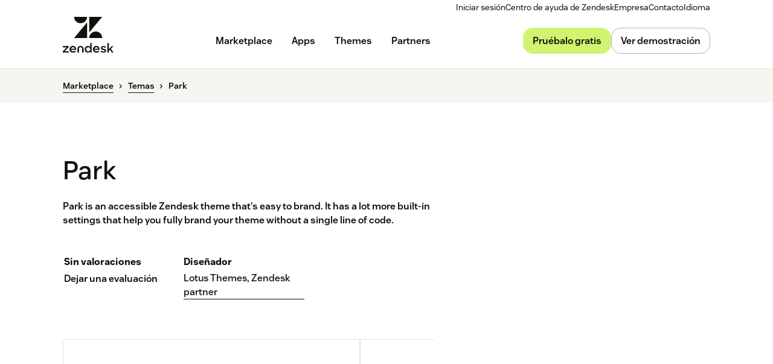

--- FILE ---
content_type: text/html; charset=utf-8
request_url: https://www.zendesk.com.mx/marketplace/themes/88/park/
body_size: 68081
content:
<!DOCTYPE html><html lang="es-LA"><head><meta charSet="utf-8"/><meta name="viewport" content="width=device-width"/><title>Park - Lotus Themes, Zendesk partner help center theme for Zendesk</title><meta http-equiv="X-UA-Compatible" content="IE=edge,chrome=1"/><link rel="profile" href="https://gmpg.org/xfn/11"/><meta name="google-site-verification" content="2q8u-0_6HxJZdS7l7LYlf-WDEYwIPvdJ_XVujkTFNCY"/><meta name="naver-site-verification" content="0280b3893b4fa7c8bbe9bc24ef61756c9dccec97"/><link rel="preconnect" href="https://d1eipm3vz40hy0.cloudfront.net/"/><link rel="preconnect" href="https://static.zdassets.com/"/><link rel="dns-prefetch" href="//d16cvnquvjw7pr.cloudfront.net"/><link rel="dns-prefetch" href="//web-assets.zendesk.com"/><link rel="dns-prefetch" href="//ajax.googleapis.com"/><link rel="mask-icon" href="https://d1eipm3vz40hy0.cloudfront.net/images/logos/favicons/zendesk-icon.svg" color="#16140C"/><link rel="shortcut icon" href="https://d1eipm3vz40hy0.cloudfront.net/images/logos/favicons/zendesk-favicon.ico"/><link rel="shortcut icon" href="https://d1eipm3vz40hy0.cloudfront.net/images/logos/favicons/zendesk-icon.svg"/><link rel="apple-touch-icon-precomposed" sizes="152x152" href="//d1eipm3vz40hy0.cloudfront.net/images/logos/favicons/zendesk-icon-152.png"/><link rel="apple-touch-icon-precomposed" sizes="144x144" href="//d1eipm3vz40hy0.cloudfront.net/images/logos/favicons/zendesk-icon-144.png"/><link rel="apple-touch-icon-precomposed" sizes="120x120" href="//d1eipm3vz40hy0.cloudfront.net/images/logos/favicons/zendesk-icon-120.png"/><link rel="apple-touch-icon-precomposed" sizes="114x114" href="//d1eipm3vz40hy0.cloudfront.net/images/logos/favicons/zendesk-icon-114.png"/><link rel="apple-touch-icon-precomposed" sizes="72x72" href="//d1eipm3vz40hy0.cloudfront.net/images/logos/favicons/zendesk-icon-72.png"/><link rel="apple-touch-icon-precomposed" href="//d1eipm3vz40hy0.cloudfront.net/images/logos/favicons/zendesk-icon-57.png"/><meta name="description" content="
Park is an accessible Zendesk theme that’s easy to brand. It has a lot more built-in settings that help you fully brand your theme without a single line of code.  
"/><meta name="robots"/><link rel="canonical" href="https://www.zendesk.com.mx/marketplace/themes/88/park/"/><meta property="og:locale" content="es_LA"/><meta property="og:type" content="website"/><meta property="og:title" content="Park - Lotus Themes, Zendesk partner help center theme for Zendesk"/><meta property="og:description" content="
Park is an accessible Zendesk theme that’s easy to brand. It has a lot more built-in settings that help you fully brand your theme without a single line of code.  
"/><meta property="og:url" content="https://www.zendesk.com.mx/marketplace/themes/88/park/"/><meta property="og:site_name" content="Zendesk"/><meta property="og:image"/><meta name="twitter:card" content="summary"/><meta name="twitter:image"/><meta name="twitter:site" content="@zendesk"/><meta property="article:publisher" content="https://www.facebook.com/zendesk/"/><link rel="alternate" hrefLang="en" href="https://www.zendesk.com/marketplace/themes/88/park/"/><link rel="alternate" hrefLang="en-AU" href="https://www.zendesk.com/au/marketplace/themes/88/park/"/><link rel="alternate" hrefLang="en-BR" href="https://www.zendesk.com.br/marketplace/themes/88/park/"/><link rel="alternate" hrefLang="en-DE" href="https://www.zendesk.de/marketplace/themes/88/park/"/><link rel="alternate" hrefLang="en-DK" href="https://www.zendesk.com/dk/marketplace/themes/88/park/"/><link rel="alternate" hrefLang="en-ES" href="https://www.zendesk.es/marketplace/themes/88/park/"/><link rel="alternate" hrefLang="en-FR" href="https://www.zendesk.fr/marketplace/themes/88/park/"/><link rel="alternate" hrefLang="en-GB" href="https://www.zendesk.co.uk/marketplace/themes/88/park/"/><link rel="alternate" hrefLang="en-HK" href="https://www.zendesk.hk/marketplace/themes/88/park/"/><link rel="alternate" hrefLang="en-IN" href="https://www.zendesk.com/in/marketplace/themes/88/park/"/><link rel="alternate" hrefLang="en-IT" href="https://www.zendesk.com/it/marketplace/themes/88/park/"/><link rel="alternate" hrefLang="en-JP" href="https://www.zendesk.co.jp/marketplace/themes/88/park/"/><link rel="alternate" hrefLang="en-KR" href="https://www.zendesk.kr/marketplace/themes/88/park/"/><link rel="alternate" hrefLang="en-MX" href="https://www.zendesk.com.mx/marketplace/themes/88/park/"/><link rel="alternate" hrefLang="en-NL" href="https://www.zendesk.nl/marketplace/themes/88/park/"/><link rel="alternate" hrefLang="en-SE" href="https://www.zendesk.com/se/marketplace/themes/88/park/"/><link rel="alternate" hrefLang="en-SG" href="https://www.zendesk.com/sg/marketplace/themes/88/park/"/><link rel="alternate" hrefLang="en-TW" href="https://www.zendesk.tw/marketplace/themes/88/park/"/><link rel="alternate" hrefLang="en-TH" href="https://www.zendesk.com/th/marketplace/themes/88/park/"/><link rel="alternate" hrefLang="x-default" href="https://www.zendesk.com/marketplace/themes/88/park/"/><meta property="X-Frame-Options" content="SAMEORIGIN"/><meta property="Strict-Transport-Security" content="max-age=9999"/><meta property="X-XSS-Protection" content="1"/><meta name="next-head-count" content="58"/><script src="/scripts/adobe-websdk.js" async=""></script><script id="script-core-datalayer" data-nscript="beforeInteractive">
  window.dataLayer = window.dataLayer || [];
  window.dataLayer.push({
    'event': 'dataLayer-initialized',
    'zendesk_hostname': window.location.host,
  });
</script><script id="script-google-tag-manager" data-nscript="beforeInteractive">
  (function(w,d,s,l,i){w[l]=w[l]||[];w[l].push({'gtm.start':
  new Date().getTime(),event:'gtm.js'});var f=d.getElementsByTagName(s)[0],
  j=d.createElement(s),dl=l!='dataLayer'?'&l='+l:'';j.async=true;j.src=
  'https://www.googletagmanager.com/gtm.js?id='+i+dl;f.parentNode.insertBefore(j,f);
  })(window,document,'script','dataLayer', 'GTM-Z4DV');
</script><script id="script-functional-cookie-check" data-nscript="beforeInteractive">
  const onetrustCookie = document.cookie.split("; ").find((row) => row.startsWith("OptanonConsent="))
  const functionalityCookiesAllowed = new URLSearchParams(
    decodeURIComponent(onetrustCookie)
  ).get('groups')?.includes('C0003:1');
  </script><script id="script-cai" data-nscript="beforeInteractive">
  !(function () {
    var analytics = (window.analytics = window.analytics || []);
    var deferredAnalytics = (window.deferredAnalytics =
      window.deferredAnalytics || []);
    if (!analytics.initialize) {
      if (analytics.invoked) {
        window.console &&
          console.error &&
          console.error('Segment snippet included twice.');
      } else {
        analytics.invoked = !0;
        analytics.methods = [
          'trackSubmit',
          'trackClick',
          'trackLink',
          'trackForm',
          'pageview',
          'identify',
          'reset',
          'group',
          'track',
          'ready',
          'alias',
          'debug',
          'page',
          'once',
          'off',
          'on',
        ];
        analytics.factory = function (t) {
          return function () {
            var e = Array.prototype.slice.call(arguments);
            e.unshift(t);
            deferredAnalytics.push(e);
            return analytics;
          };
        };
        for (var t = 0; t < analytics.methods.length; t++) {
          var e = analytics.methods[t];
          analytics[e] = analytics.factory(e);
        }
        analytics.load = function (t, tt, e) {
          var n = document.createElement('script');
          /**
           * Wait for OneTrust Analytics Cookies to be accepted
           * Client-Side Cookie Management:
           * https://my.onetrust.com/s/article/UUID-518074a1-a6da-81c3-be52-bae7685d9c94?language=en_US
           */
          n.type = 'text/plain';
          n.className = 'optanon-category-C0002';
          // END OneTrust requirements
          n.async = !0;
          n.src =
            ('https:' === document.location.protocol ? 'https://' : 'http://') +
            (tt ? 'static.zdassets.com' : 'static-staging.zdassets.com') +
            '/customer_analytics_integration/' +
            t +
            '/cai.min.js';
          var o = document.getElementsByTagName('script')[0];
          o.parentNode.append(n);
          analytics._loadOptions = e;
        };
        analytics.SNIPPET_VERSION = '4.1.0';
        var hostPattern =
          /www.zendesk.(com|com.br|es|co.uk|com.mx|fr|de|it|nl|co.jp|com.ru|kr|tw|hk|org)/;
        location.protocol === 'https:' && location.host.match(hostPattern)
          ? analytics.load('marketing_website', true)
          : analytics.load('marketing_website_dev', false);
        analytics.page();
      }
    }
  })();
</script><noscript data-n-css=""></noscript><script defer="" nomodule="" src="/web-assets/_next/static/chunks/polyfills-42372ed130431b0a.js"></script><script defer="" src="/web-assets/_next/static/chunks/20034.530c7ea40db5289e.js"></script><script defer="" src="/web-assets/_next/static/chunks/82718.ff490587779962ba.js"></script><script defer="" src="/web-assets/_next/static/chunks/57576.8e9c58d93cf9d4db.js"></script><script defer="" src="/web-assets/_next/static/chunks/59139.91078a4d22132278.js"></script><script defer="" src="/web-assets/_next/static/chunks/73994.bdb1f39474d62ae5.js"></script><script defer="" src="/web-assets/_next/static/chunks/14950.09489ebb25f9beba.js"></script><script defer="" src="/web-assets/_next/static/chunks/43608.64c2e0f1153de092.js"></script><script defer="" src="/web-assets/_next/static/chunks/70377.ebf593c74748c529.js"></script><script defer="" src="/web-assets/_next/static/chunks/77333.b41b4a78fa9d0ce6.js"></script><script defer="" src="/web-assets/_next/static/chunks/23896.22c1d8710300dc6d.js"></script><script defer="" src="/web-assets/_next/static/chunks/29573.4137e8080c1bd370.js"></script><script defer="" src="/web-assets/_next/static/chunks/56439.290134eb50ba47bc.js"></script><script defer="" src="/web-assets/_next/static/chunks/87676.9ac83f78bbb12153.js"></script><script src="/web-assets/_next/static/chunks/webpack-d9e5f5b6c4f2eb3a.js" defer=""></script><script src="/web-assets/_next/static/chunks/framework-ea624fa794affdb6.js" defer=""></script><script src="/web-assets/_next/static/chunks/main-33379439199aa675.js" defer=""></script><script src="/web-assets/_next/static/chunks/pages/_app-b10c94b6b6c457d6.js" defer=""></script><script src="/web-assets/_next/static/chunks/e3585e01-e96e8ec7503ccb8a.js" defer=""></script><script src="/web-assets/_next/static/chunks/81287-ee806817306f63a3.js" defer=""></script><script src="/web-assets/_next/static/chunks/29694-3ba2922805f213ca.js" defer=""></script><script src="/web-assets/_next/static/chunks/22651-a4a7b7fcaf7a42f6.js" defer=""></script><script src="/web-assets/_next/static/chunks/62669-f1594da6dfc17bdf.js" defer=""></script><script src="/web-assets/_next/static/chunks/56390-a98cfa9768dcc9a8.js" defer=""></script><script src="/web-assets/_next/static/chunks/45866-785b2d2a048a28cf.js" defer=""></script><script src="/web-assets/_next/static/chunks/21095-67867a4f89e61360.js" defer=""></script><script src="/web-assets/_next/static/chunks/24305-f6bd7ada5f8234ae.js" defer=""></script><script src="/web-assets/_next/static/chunks/57650-f812a0a5e20289b1.js" defer=""></script><script src="/web-assets/_next/static/chunks/85466-a6ffafad55e402ca.js" defer=""></script><script src="/web-assets/_next/static/chunks/67710-0a88505c1d541de8.js" defer=""></script><script src="/web-assets/_next/static/chunks/59590-b84c89a7f55b359c.js" defer=""></script><script src="/web-assets/_next/static/chunks/84129-cdce07b26d8396b4.js" defer=""></script><script src="/web-assets/_next/static/chunks/24144-05f8c609c93a5cf5.js" defer=""></script><script src="/web-assets/_next/static/chunks/963-47b80872832a97b8.js" defer=""></script><script src="/web-assets/_next/static/chunks/15408-6930afffdd916134.js" defer=""></script><script src="/web-assets/_next/static/chunks/47758-1925a83cd75511c0.js" defer=""></script><script src="/web-assets/_next/static/chunks/70084-d0d89dba8b11b3a1.js" defer=""></script><script src="/web-assets/_next/static/chunks/89334-8324fca49711387b.js" defer=""></script><script src="/web-assets/_next/static/chunks/4591-eac0cfd5b5ea9b5b.js" defer=""></script><script src="/web-assets/_next/static/chunks/38506-33e773fa8cfabeb8.js" defer=""></script><script src="/web-assets/_next/static/chunks/6446-3105633b6d5873c3.js" defer=""></script><script src="/web-assets/_next/static/chunks/42198-95eeac716b8af50c.js" defer=""></script><script src="/web-assets/_next/static/chunks/46066-7f3395c279a3d675.js" defer=""></script><script src="/web-assets/_next/static/chunks/17870-d513bba30df99cca.js" defer=""></script><script src="/web-assets/_next/static/chunks/27369-5ced42b3cb78a4cc.js" defer=""></script><script src="/web-assets/_next/static/chunks/13006-2104ef2e2ae90694.js" defer=""></script><script src="/web-assets/_next/static/chunks/89096-163667ff25c9345e.js" defer=""></script><script src="/web-assets/_next/static/chunks/69003-b9549cb810df5325.js" defer=""></script><script src="/web-assets/_next/static/chunks/28338-2773662b6fb8c5fb.js" defer=""></script><script src="/web-assets/_next/static/chunks/33208-dbeb7795cf4ba24a.js" defer=""></script><script src="/web-assets/_next/static/chunks/5559-39944eb0a5f2a778.js" defer=""></script><script src="/web-assets/_next/static/chunks/33867-d1f6f7973b34e7be.js" defer=""></script><script src="/web-assets/_next/static/chunks/83399-f7571a2fdbb43819.js" defer=""></script><script src="/web-assets/_next/static/chunks/pages/marketplace/%5Bdirectory%5D/%5B...listing%5D-1bffeed632ef01cc.js" defer=""></script><script src="/web-assets/_next/static/YA8PEmLlZM4x9-pCugvRQ/_buildManifest.js" defer=""></script><script src="/web-assets/_next/static/YA8PEmLlZM4x9-pCugvRQ/_ssgManifest.js" defer=""></script><style data-styled="" data-styled-version="5.3.11">.cbIMud{display:inline;-webkit-transition:border-color 0.25s ease-in-out,box-shadow 0.1s ease-in-out,background-color 0.25s ease-in-out,color 0.25s ease-in-out,outline-color 0.1s ease-in-out,z-index 0.25s ease-in-out;transition:border-color 0.25s ease-in-out,box-shadow 0.1s ease-in-out,background-color 0.25s ease-in-out,color 0.25s ease-in-out,outline-color 0.1s ease-in-out,z-index 0.25s ease-in-out;margin:0;border:0px solid transparent;border-radius:4px;cursor:pointer;overflow:hidden;-webkit-text-decoration:none;text-decoration:none;text-overflow:ellipsis;font-family:inherit;font-weight:inherit;-webkit-font-smoothing:subpixel-antialiased;box-sizing:border-box;-webkit-touch-callout:none;padding:0;font-size:inherit;outline-color:transparent;background-color:transparent;color:#11110D;}/*!sc*/
.cbIMud::-moz-focus-inner{border:0;padding:0;}/*!sc*/
.cbIMud:focus-visible,.cbIMud[data-garden-focus-visible="true"]{-webkit-text-decoration:none;text-decoration:none;}/*!sc*/
.cbIMud:hover{-webkit-text-decoration:underline;text-decoration:underline;}/*!sc*/
.cbIMud:active,.cbIMud[aria-pressed='true'],.cbIMud[aria-pressed='mixed']{-webkit-transition:border-color 0.1s ease-in-out,background-color 0.1s ease-in-out,box-shadow 0.1s ease-in-out,color 0.1s ease-in-out,outline-color 0.1s ease-in-out,z-index 0.25s ease-in-out;transition:border-color 0.1s ease-in-out,background-color 0.1s ease-in-out,box-shadow 0.1s ease-in-out,color 0.1s ease-in-out,outline-color 0.1s ease-in-out,z-index 0.25s ease-in-out;-webkit-text-decoration:underline;text-decoration:underline;}/*!sc*/
.cbIMud:focus{outline:none;}/*!sc*/
.cbIMud:focus-visible,.cbIMud[data-garden-focus-visible="true"]{outline:2px solid transparent;outline-offset:1px;color:#11110D;outline-color:#11110D;}/*!sc*/
.cbIMud:hover{color:#030302;}/*!sc*/
.cbIMud:active,.cbIMud[aria-pressed='true'],.cbIMud[aria-pressed='mixed']{color:#000;}/*!sc*/
.cbIMud:disabled{color:#2e2e23;}/*!sc*/
.cbIMud:disabled{cursor:default;-webkit-text-decoration:none;text-decoration:none;}/*!sc*/
.cbIMud .StyledIcon-sc-19meqgg-0{width:16px;min-width:16px;height:16px;vertical-align:middle;}/*!sc*/
.StyledButtonGroup-sc-1fbpzef-0 .cbIMud.cbIMud{position:relative;-webkit-transition:border-color 0.1s ease-in-out,background-color 0.1s ease-in-out,box-shadow 0.1s ease-in-out,color 0.1s ease-in-out,margin-left 0.1s ease-in-out,outline-color 0.1s ease-in-out,z-index 0.25s ease-in-out;transition:border-color 0.1s ease-in-out,background-color 0.1s ease-in-out,box-shadow 0.1s ease-in-out,color 0.1s ease-in-out,margin-left 0.1s ease-in-out,outline-color 0.1s ease-in-out,z-index 0.25s ease-in-out;border:1px solid revert;}/*!sc*/
.StyledButtonGroup-sc-1fbpzef-0 .cbIMud.cbIMud:focus-visible,.StyledButtonGroup-sc-1fbpzef-0 .cbIMud.cbIMud[data-garden-focus-visible="true"]{border-color:#11110D;}/*!sc*/
.StyledButtonGroup-sc-1fbpzef-0 .cbIMud.cbIMud:hover,.StyledButtonGroup-sc-1fbpzef-0 .cbIMud.cbIMud:active,.StyledButtonGroup-sc-1fbpzef-0 .cbIMud.cbIMud:focus-visible,.StyledButtonGroup-sc-1fbpzef-0 .cbIMud.cbIMud[data-garden-focus-visible="true"]{z-index:1;}/*!sc*/
.StyledButtonGroup-sc-1fbpzef-0 .cbIMud.cbIMud:disabled{z-index:-1;background-color:#4b4b39;}/*!sc*/
.StyledButtonGroup-sc-1fbpzef-0 .cbIMud.cbIMud:not(:first-of-type){margin-left:-1px;}/*!sc*/
.StyledButtonGroup-sc-1fbpzef-0 .cbIMud.cbIMud:not(:first-of-type):disabled{margin-left:1px;}/*!sc*/
.StyledButtonGroup-sc-1fbpzef-0 .cbIMud.cbIMud:not(:first-of-type):not(:last-of-type){border-radius:0;}/*!sc*/
.StyledButtonGroup-sc-1fbpzef-0 .cbIMud.cbIMud:first-of-type:not(:last-of-type){border-top-right-radius:0;border-bottom-right-radius:0;}/*!sc*/
.StyledButtonGroup-sc-1fbpzef-0 .cbIMud.cbIMud:last-of-type:not(:first-of-type){border-top-left-radius:0;border-bottom-left-radius:0;}/*!sc*/
.gmtpxB{display:inline;-webkit-transition:border-color 0.25s ease-in-out,box-shadow 0.1s ease-in-out,background-color 0.25s ease-in-out,color 0.25s ease-in-out,outline-color 0.1s ease-in-out,z-index 0.25s ease-in-out;transition:border-color 0.25s ease-in-out,box-shadow 0.1s ease-in-out,background-color 0.25s ease-in-out,color 0.25s ease-in-out,outline-color 0.1s ease-in-out,z-index 0.25s ease-in-out;margin:0;border:0px solid transparent;border-radius:4px;cursor:pointer;overflow:hidden;-webkit-text-decoration:none;text-decoration:none;text-overflow:ellipsis;font-family:inherit;font-weight:inherit;-webkit-font-smoothing:subpixel-antialiased;box-sizing:border-box;-webkit-touch-callout:none;padding:0;font-size:inherit;outline-color:transparent;background-color:transparent;color:#11110D;}/*!sc*/
.gmtpxB::-moz-focus-inner{border:0;padding:0;}/*!sc*/
.gmtpxB:focus-visible,.gmtpxB[data-garden-focus-visible="true"]{-webkit-text-decoration:none;text-decoration:none;}/*!sc*/
.gmtpxB:hover{-webkit-text-decoration:underline;text-decoration:underline;}/*!sc*/
.gmtpxB:active,.gmtpxB[aria-pressed='true'],.gmtpxB[aria-pressed='mixed']{-webkit-transition:border-color 0.1s ease-in-out,background-color 0.1s ease-in-out,box-shadow 0.1s ease-in-out,color 0.1s ease-in-out,outline-color 0.1s ease-in-out,z-index 0.25s ease-in-out;transition:border-color 0.1s ease-in-out,background-color 0.1s ease-in-out,box-shadow 0.1s ease-in-out,color 0.1s ease-in-out,outline-color 0.1s ease-in-out,z-index 0.25s ease-in-out;-webkit-text-decoration:underline;text-decoration:underline;}/*!sc*/
.gmtpxB:focus{outline:none;}/*!sc*/
.gmtpxB:focus-visible,.gmtpxB[data-garden-focus-visible="true"]{outline:2px solid transparent;outline-offset:1px;color:#11110D;outline-color:#11110D;}/*!sc*/
.gmtpxB:hover{color:#030302;}/*!sc*/
.gmtpxB:active,.gmtpxB[aria-pressed='true'],.gmtpxB[aria-pressed='mixed']{color:#000;}/*!sc*/
.gmtpxB:disabled{color:#2e2e23;}/*!sc*/
.gmtpxB:disabled{cursor:default;-webkit-text-decoration:none;text-decoration:none;}/*!sc*/
.gmtpxB .StyledIcon-sc-19meqgg-0{width:12px;min-width:12px;height:12px;vertical-align:middle;}/*!sc*/
.StyledButtonGroup-sc-1fbpzef-0 .gmtpxB.gmtpxB{position:relative;-webkit-transition:border-color 0.1s ease-in-out,background-color 0.1s ease-in-out,box-shadow 0.1s ease-in-out,color 0.1s ease-in-out,margin-left 0.1s ease-in-out,outline-color 0.1s ease-in-out,z-index 0.25s ease-in-out;transition:border-color 0.1s ease-in-out,background-color 0.1s ease-in-out,box-shadow 0.1s ease-in-out,color 0.1s ease-in-out,margin-left 0.1s ease-in-out,outline-color 0.1s ease-in-out,z-index 0.25s ease-in-out;border:1px solid revert;}/*!sc*/
.StyledButtonGroup-sc-1fbpzef-0 .gmtpxB.gmtpxB:focus-visible,.StyledButtonGroup-sc-1fbpzef-0 .gmtpxB.gmtpxB[data-garden-focus-visible="true"]{border-color:#11110D;}/*!sc*/
.StyledButtonGroup-sc-1fbpzef-0 .gmtpxB.gmtpxB:hover,.StyledButtonGroup-sc-1fbpzef-0 .gmtpxB.gmtpxB:active,.StyledButtonGroup-sc-1fbpzef-0 .gmtpxB.gmtpxB:focus-visible,.StyledButtonGroup-sc-1fbpzef-0 .gmtpxB.gmtpxB[data-garden-focus-visible="true"]{z-index:1;}/*!sc*/
.StyledButtonGroup-sc-1fbpzef-0 .gmtpxB.gmtpxB:disabled{z-index:-1;background-color:#4b4b39;}/*!sc*/
.StyledButtonGroup-sc-1fbpzef-0 .gmtpxB.gmtpxB:not(:first-of-type){margin-left:-1px;}/*!sc*/
.StyledButtonGroup-sc-1fbpzef-0 .gmtpxB.gmtpxB:not(:first-of-type):disabled{margin-left:1px;}/*!sc*/
.StyledButtonGroup-sc-1fbpzef-0 .gmtpxB.gmtpxB:not(:first-of-type):not(:last-of-type){border-radius:0;}/*!sc*/
.StyledButtonGroup-sc-1fbpzef-0 .gmtpxB.gmtpxB:first-of-type:not(:last-of-type){border-top-right-radius:0;border-bottom-right-radius:0;}/*!sc*/
.StyledButtonGroup-sc-1fbpzef-0 .gmtpxB.gmtpxB:last-of-type:not(:first-of-type){border-top-left-radius:0;border-bottom-left-radius:0;}/*!sc*/
.btcjit{display:inline;-webkit-transition:border-color 0.25s ease-in-out,box-shadow 0.1s ease-in-out,background-color 0.25s ease-in-out,color 0.25s ease-in-out,outline-color 0.1s ease-in-out,z-index 0.25s ease-in-out;transition:border-color 0.25s ease-in-out,box-shadow 0.1s ease-in-out,background-color 0.25s ease-in-out,color 0.25s ease-in-out,outline-color 0.1s ease-in-out,z-index 0.25s ease-in-out;margin:0;border:0px solid transparent;border-radius:4px;cursor:pointer;width:100%;overflow:hidden;-webkit-text-decoration:none;text-decoration:none;text-overflow:ellipsis;font-family:inherit;font-weight:inherit;-webkit-font-smoothing:subpixel-antialiased;box-sizing:border-box;-webkit-touch-callout:none;padding:0;font-size:inherit;outline-color:transparent;background-color:transparent;color:#11110D;}/*!sc*/
.btcjit::-moz-focus-inner{border:0;padding:0;}/*!sc*/
.btcjit:focus-visible,.btcjit[data-garden-focus-visible="true"]{-webkit-text-decoration:none;text-decoration:none;}/*!sc*/
.btcjit:hover{-webkit-text-decoration:underline;text-decoration:underline;}/*!sc*/
.btcjit:active,.btcjit[aria-pressed='true'],.btcjit[aria-pressed='mixed']{-webkit-transition:border-color 0.1s ease-in-out,background-color 0.1s ease-in-out,box-shadow 0.1s ease-in-out,color 0.1s ease-in-out,outline-color 0.1s ease-in-out,z-index 0.25s ease-in-out;transition:border-color 0.1s ease-in-out,background-color 0.1s ease-in-out,box-shadow 0.1s ease-in-out,color 0.1s ease-in-out,outline-color 0.1s ease-in-out,z-index 0.25s ease-in-out;-webkit-text-decoration:underline;text-decoration:underline;}/*!sc*/
.btcjit:focus{outline:none;}/*!sc*/
.btcjit:focus-visible,.btcjit[data-garden-focus-visible="true"]{outline:2px solid transparent;outline-offset:1px;color:#11110D;outline-color:#11110D;}/*!sc*/
.btcjit:hover{color:#030302;}/*!sc*/
.btcjit:active,.btcjit[aria-pressed='true'],.btcjit[aria-pressed='mixed']{color:#000;}/*!sc*/
.btcjit:disabled{color:#2e2e23;}/*!sc*/
.btcjit:disabled{cursor:default;-webkit-text-decoration:none;text-decoration:none;}/*!sc*/
.btcjit .StyledIcon-sc-19meqgg-0{width:12px;min-width:12px;height:12px;vertical-align:middle;}/*!sc*/
.StyledButtonGroup-sc-1fbpzef-0 .btcjit.btcjit{position:relative;-webkit-transition:border-color 0.1s ease-in-out,background-color 0.1s ease-in-out,box-shadow 0.1s ease-in-out,color 0.1s ease-in-out,margin-left 0.1s ease-in-out,outline-color 0.1s ease-in-out,z-index 0.25s ease-in-out;transition:border-color 0.1s ease-in-out,background-color 0.1s ease-in-out,box-shadow 0.1s ease-in-out,color 0.1s ease-in-out,margin-left 0.1s ease-in-out,outline-color 0.1s ease-in-out,z-index 0.25s ease-in-out;border:1px solid revert;}/*!sc*/
.StyledButtonGroup-sc-1fbpzef-0 .btcjit.btcjit:focus-visible,.StyledButtonGroup-sc-1fbpzef-0 .btcjit.btcjit[data-garden-focus-visible="true"]{border-color:#11110D;}/*!sc*/
.StyledButtonGroup-sc-1fbpzef-0 .btcjit.btcjit:hover,.StyledButtonGroup-sc-1fbpzef-0 .btcjit.btcjit:active,.StyledButtonGroup-sc-1fbpzef-0 .btcjit.btcjit:focus-visible,.StyledButtonGroup-sc-1fbpzef-0 .btcjit.btcjit[data-garden-focus-visible="true"]{z-index:1;}/*!sc*/
.StyledButtonGroup-sc-1fbpzef-0 .btcjit.btcjit:disabled{z-index:-1;background-color:#4b4b39;}/*!sc*/
.StyledButtonGroup-sc-1fbpzef-0 .btcjit.btcjit:not(:first-of-type){margin-left:-1px;}/*!sc*/
.StyledButtonGroup-sc-1fbpzef-0 .btcjit.btcjit:not(:first-of-type):disabled{margin-left:1px;}/*!sc*/
.StyledButtonGroup-sc-1fbpzef-0 .btcjit.btcjit:not(:first-of-type):not(:last-of-type){border-radius:0;}/*!sc*/
.StyledButtonGroup-sc-1fbpzef-0 .btcjit.btcjit:first-of-type:not(:last-of-type){border-top-right-radius:0;border-bottom-right-radius:0;}/*!sc*/
.StyledButtonGroup-sc-1fbpzef-0 .btcjit.btcjit:last-of-type:not(:first-of-type){border-top-left-radius:0;border-bottom-left-radius:0;}/*!sc*/
.fDMMlR{display:inline;-webkit-transition:border-color 0.25s ease-in-out,box-shadow 0.1s ease-in-out,background-color 0.25s ease-in-out,color 0.25s ease-in-out,outline-color 0.1s ease-in-out,z-index 0.25s ease-in-out;transition:border-color 0.25s ease-in-out,box-shadow 0.1s ease-in-out,background-color 0.25s ease-in-out,color 0.25s ease-in-out,outline-color 0.1s ease-in-out,z-index 0.25s ease-in-out;margin:0;border:0px solid transparent;border-radius:4px;cursor:pointer;width:100%;overflow:hidden;-webkit-text-decoration:none;text-decoration:none;text-overflow:ellipsis;font-family:inherit;font-weight:inherit;-webkit-font-smoothing:subpixel-antialiased;box-sizing:border-box;-webkit-touch-callout:none;padding:0;font-size:inherit;outline-color:transparent;background-color:transparent;color:#11110D;}/*!sc*/
.fDMMlR::-moz-focus-inner{border:0;padding:0;}/*!sc*/
.fDMMlR:focus-visible,.fDMMlR[data-garden-focus-visible="true"]{-webkit-text-decoration:none;text-decoration:none;}/*!sc*/
.fDMMlR:hover{-webkit-text-decoration:underline;text-decoration:underline;}/*!sc*/
.fDMMlR:active,.fDMMlR[aria-pressed='true'],.fDMMlR[aria-pressed='mixed']{-webkit-transition:border-color 0.1s ease-in-out,background-color 0.1s ease-in-out,box-shadow 0.1s ease-in-out,color 0.1s ease-in-out,outline-color 0.1s ease-in-out,z-index 0.25s ease-in-out;transition:border-color 0.1s ease-in-out,background-color 0.1s ease-in-out,box-shadow 0.1s ease-in-out,color 0.1s ease-in-out,outline-color 0.1s ease-in-out,z-index 0.25s ease-in-out;-webkit-text-decoration:underline;text-decoration:underline;}/*!sc*/
.fDMMlR:focus{outline:none;}/*!sc*/
.fDMMlR:focus-visible,.fDMMlR[data-garden-focus-visible="true"]{outline:2px solid transparent;outline-offset:1px;color:#11110D;outline-color:#11110D;}/*!sc*/
.fDMMlR:hover{color:#030302;}/*!sc*/
.fDMMlR:active,.fDMMlR[aria-pressed='true'],.fDMMlR[aria-pressed='mixed']{color:#000;}/*!sc*/
.fDMMlR:disabled{color:#2e2e23;}/*!sc*/
.fDMMlR:disabled{cursor:default;-webkit-text-decoration:none;text-decoration:none;}/*!sc*/
.fDMMlR .StyledIcon-sc-19meqgg-0{width:16px;min-width:16px;height:16px;vertical-align:middle;}/*!sc*/
.StyledButtonGroup-sc-1fbpzef-0 .fDMMlR.fDMMlR{position:relative;-webkit-transition:border-color 0.1s ease-in-out,background-color 0.1s ease-in-out,box-shadow 0.1s ease-in-out,color 0.1s ease-in-out,margin-left 0.1s ease-in-out,outline-color 0.1s ease-in-out,z-index 0.25s ease-in-out;transition:border-color 0.1s ease-in-out,background-color 0.1s ease-in-out,box-shadow 0.1s ease-in-out,color 0.1s ease-in-out,margin-left 0.1s ease-in-out,outline-color 0.1s ease-in-out,z-index 0.25s ease-in-out;border:1px solid revert;}/*!sc*/
.StyledButtonGroup-sc-1fbpzef-0 .fDMMlR.fDMMlR:focus-visible,.StyledButtonGroup-sc-1fbpzef-0 .fDMMlR.fDMMlR[data-garden-focus-visible="true"]{border-color:#11110D;}/*!sc*/
.StyledButtonGroup-sc-1fbpzef-0 .fDMMlR.fDMMlR:hover,.StyledButtonGroup-sc-1fbpzef-0 .fDMMlR.fDMMlR:active,.StyledButtonGroup-sc-1fbpzef-0 .fDMMlR.fDMMlR:focus-visible,.StyledButtonGroup-sc-1fbpzef-0 .fDMMlR.fDMMlR[data-garden-focus-visible="true"]{z-index:1;}/*!sc*/
.StyledButtonGroup-sc-1fbpzef-0 .fDMMlR.fDMMlR:disabled{z-index:-1;background-color:#4b4b39;}/*!sc*/
.StyledButtonGroup-sc-1fbpzef-0 .fDMMlR.fDMMlR:not(:first-of-type){margin-left:-1px;}/*!sc*/
.StyledButtonGroup-sc-1fbpzef-0 .fDMMlR.fDMMlR:not(:first-of-type):disabled{margin-left:1px;}/*!sc*/
.StyledButtonGroup-sc-1fbpzef-0 .fDMMlR.fDMMlR:not(:first-of-type):not(:last-of-type){border-radius:0;}/*!sc*/
.StyledButtonGroup-sc-1fbpzef-0 .fDMMlR.fDMMlR:first-of-type:not(:last-of-type){border-top-right-radius:0;border-bottom-right-radius:0;}/*!sc*/
.StyledButtonGroup-sc-1fbpzef-0 .fDMMlR.fDMMlR:last-of-type:not(:first-of-type){border-top-left-radius:0;border-bottom-left-radius:0;}/*!sc*/
data-styled.g3[id="StyledButton-sc-qe3ace-0"]{content:"cbIMud,gmtpxB,btcjit,fDMMlR,"}/*!sc*/
.heVnvL{margin-bottom:-0.085em;padding-left:0.25em;box-sizing:content-box;width:0.85em;height:0.85em;}/*!sc*/
data-styled.g5[id="StyledExternalIcon-sc-16oz07e-0"]{content:"heVnvL,"}/*!sc*/
.lfdHrn{box-sizing:border-box;width:100%;-webkit-flex-basis:0;-ms-flex-preferred-size:0;flex-basis:0;-webkit-box-flex:1;-webkit-flex-grow:1;-ms-flex-positive:1;flex-grow:1;max-width:100%;padding-right:12px;padding-left:12px;}/*!sc*/
@media (min-width:0px){}/*!sc*/
@media (min-width:481px){}/*!sc*/
@media (min-width:768px){}/*!sc*/
@media (min-width:1120px){}/*!sc*/
@media (min-width:1600px){}/*!sc*/
.iRynAS{box-sizing:border-box;width:100%;padding-right:12px;padding-left:12px;}/*!sc*/
@media (min-width:0px){}/*!sc*/
@media (min-width:481px){}/*!sc*/
@media (min-width:768px){.iRynAS{-webkit-flex-basis:50%;-ms-flex-preferred-size:50%;flex-basis:50%;-webkit-box-flex:0;-webkit-flex-grow:0;-ms-flex-positive:0;flex-grow:0;-webkit-flex-shrink:0;-ms-flex-negative:0;flex-shrink:0;max-width:50%;}}/*!sc*/
@media (min-width:1120px){.iRynAS{-webkit-flex-basis:58.333333333333336%;-ms-flex-preferred-size:58.333333333333336%;flex-basis:58.333333333333336%;-webkit-box-flex:0;-webkit-flex-grow:0;-ms-flex-positive:0;flex-grow:0;-webkit-flex-shrink:0;-ms-flex-negative:0;flex-shrink:0;max-width:58.333333333333336%;}}/*!sc*/
@media (min-width:1600px){}/*!sc*/
.kpdOLa{box-sizing:border-box;width:100%;padding-right:12px;padding-left:12px;}/*!sc*/
@media (min-width:0px){}/*!sc*/
@media (min-width:481px){.kpdOLa{-webkit-flex-basis:100%;-ms-flex-preferred-size:100%;flex-basis:100%;-webkit-box-flex:0;-webkit-flex-grow:0;-ms-flex-positive:0;flex-grow:0;-webkit-flex-shrink:0;-ms-flex-negative:0;flex-shrink:0;max-width:100%;}}/*!sc*/
@media (min-width:768px){}/*!sc*/
@media (min-width:1120px){}/*!sc*/
@media (min-width:1600px){}/*!sc*/
.ihzKqe{box-sizing:border-box;width:100%;padding-right:12px;padding-left:12px;}/*!sc*/
@media (min-width:0px){}/*!sc*/
@media (min-width:481px){.ihzKqe{-webkit-flex-basis:100%;-ms-flex-preferred-size:100%;flex-basis:100%;-webkit-box-flex:0;-webkit-flex-grow:0;-ms-flex-positive:0;flex-grow:0;-webkit-flex-shrink:0;-ms-flex-negative:0;flex-shrink:0;max-width:100%;}}/*!sc*/
@media (min-width:768px){.ihzKqe{-webkit-flex-basis:33.33333333333333%;-ms-flex-preferred-size:33.33333333333333%;flex-basis:33.33333333333333%;-webkit-box-flex:0;-webkit-flex-grow:0;-ms-flex-positive:0;flex-grow:0;-webkit-flex-shrink:0;-ms-flex-negative:0;flex-shrink:0;max-width:33.33333333333333%;}}/*!sc*/
@media (min-width:1120px){}/*!sc*/
@media (min-width:1600px){}/*!sc*/
.dzlneK{box-sizing:border-box;width:100%;padding-right:12px;padding-left:12px;}/*!sc*/
@media (min-width:0px){.dzlneK{-webkit-flex-basis:100%;-ms-flex-preferred-size:100%;flex-basis:100%;-webkit-box-flex:0;-webkit-flex-grow:0;-ms-flex-positive:0;flex-grow:0;-webkit-flex-shrink:0;-ms-flex-negative:0;flex-shrink:0;max-width:100%;}}/*!sc*/
@media (min-width:481px){.dzlneK{-webkit-flex-basis:50%;-ms-flex-preferred-size:50%;flex-basis:50%;-webkit-box-flex:0;-webkit-flex-grow:0;-ms-flex-positive:0;flex-grow:0;-webkit-flex-shrink:0;-ms-flex-negative:0;flex-shrink:0;max-width:50%;}}/*!sc*/
@media (min-width:768px){}/*!sc*/
@media (min-width:1120px){.dzlneK{-webkit-flex-basis:25%;-ms-flex-preferred-size:25%;flex-basis:25%;-webkit-box-flex:0;-webkit-flex-grow:0;-ms-flex-positive:0;flex-grow:0;-webkit-flex-shrink:0;-ms-flex-negative:0;flex-shrink:0;max-width:25%;}}/*!sc*/
@media (min-width:1600px){}/*!sc*/
.eqgdNy{box-sizing:border-box;width:100%;padding-right:12px;padding-left:12px;}/*!sc*/
@media (min-width:0px){.eqgdNy{text-align:center;}}/*!sc*/
@media (min-width:481px){}/*!sc*/
@media (min-width:768px){.eqgdNy{-webkit-flex-basis:58.333333333333336%;-ms-flex-preferred-size:58.333333333333336%;flex-basis:58.333333333333336%;-webkit-box-flex:0;-webkit-flex-grow:0;-ms-flex-positive:0;flex-grow:0;-webkit-flex-shrink:0;-ms-flex-negative:0;flex-shrink:0;max-width:58.333333333333336%;text-align:left;}}/*!sc*/
@media (min-width:1120px){.eqgdNy{-webkit-flex-basis:66.66666666666666%;-ms-flex-preferred-size:66.66666666666666%;flex-basis:66.66666666666666%;-webkit-box-flex:0;-webkit-flex-grow:0;-ms-flex-positive:0;flex-grow:0;-webkit-flex-shrink:0;-ms-flex-negative:0;flex-shrink:0;max-width:66.66666666666666%;}}/*!sc*/
@media (min-width:1600px){}/*!sc*/
.sXJWu{box-sizing:border-box;width:100%;padding-right:12px;padding-left:12px;}/*!sc*/
@media (min-width:0px){}/*!sc*/
@media (min-width:481px){}/*!sc*/
@media (min-width:768px){.sXJWu{-webkit-flex-basis:41.66666666666667%;-ms-flex-preferred-size:41.66666666666667%;flex-basis:41.66666666666667%;-webkit-box-flex:0;-webkit-flex-grow:0;-ms-flex-positive:0;flex-grow:0;-webkit-flex-shrink:0;-ms-flex-negative:0;flex-shrink:0;max-width:41.66666666666667%;}}/*!sc*/
@media (min-width:1120px){.sXJWu{-webkit-flex-basis:33.33333333333333%;-ms-flex-preferred-size:33.33333333333333%;flex-basis:33.33333333333333%;-webkit-box-flex:0;-webkit-flex-grow:0;-ms-flex-positive:0;flex-grow:0;-webkit-flex-shrink:0;-ms-flex-negative:0;flex-shrink:0;max-width:33.33333333333333%;}}/*!sc*/
@media (min-width:1600px){}/*!sc*/
data-styled.g11[id="StyledCol-sc-inuw62-0"]{content:"lfdHrn,iRynAS,kpdOLa,ihzKqe,dzlneK,eqgdNy,sXJWu,"}/*!sc*/
.dMGWVP{margin-right:auto;margin-left:auto;width:100%;box-sizing:border-box;padding-right:12px;padding-left:12px;}/*!sc*/
data-styled.g12[id="StyledGrid-sc-oxgg5i-0"]{content:"dMGWVP,"}/*!sc*/
.fJdEWO{display:-webkit-box;display:-webkit-flex;display:-ms-flexbox;display:flex;box-sizing:border-box;-webkit-flex-wrap:wrap;-ms-flex-wrap:wrap;flex-wrap:wrap;margin-right:-12px;margin-left:-12px;}/*!sc*/
@media (min-width:0px){}/*!sc*/
@media (min-width:481px){}/*!sc*/
@media (min-width:768px){}/*!sc*/
@media (min-width:1120px){}/*!sc*/
@media (min-width:1600px){}/*!sc*/
.ezaNnp{display:-webkit-box;display:-webkit-flex;display:-ms-flexbox;display:flex;box-sizing:border-box;-webkit-flex-wrap:wrap;-ms-flex-wrap:wrap;flex-wrap:wrap;-webkit-align-items:center;-webkit-box-align:center;-ms-flex-align:center;align-items:center;margin-right:-12px;margin-left:-12px;}/*!sc*/
@media (min-width:0px){}/*!sc*/
@media (min-width:481px){}/*!sc*/
@media (min-width:768px){}/*!sc*/
@media (min-width:1120px){}/*!sc*/
@media (min-width:1600px){}/*!sc*/
data-styled.g13[id="StyledRow-sc-xjsdg1-0"]{content:"fJdEWO,ezaNnp,"}/*!sc*/
.fYskHb{padding-left:0;padding-right:0;}/*!sc*/
data-styled.g19[id="Gridstyle__GridRoot-sc-1aci9ft-0"]{content:"fYskHb,"}/*!sc*/
.kFCcyk{position:relative;}/*!sc*/
data-styled.g29[id="sc-eaacb07a-7"]{content:"kFCcyk,"}/*!sc*/
.fHwXdu{background-color:#fff;overflow-x:hidden;position:relative;}/*!sc*/
@media (min-width:0px){.fHwXdu{padding-top:48px;}}/*!sc*/
@media (min-width:0px){.fHwXdu{padding-bottom:48px;}}/*!sc*/
@media (min-width:481px){.fHwXdu{padding-top:56px;}}/*!sc*/
@media (min-width:481px){.fHwXdu{padding-bottom:56px;}}/*!sc*/
@media (min-width:768px){.fHwXdu{padding-top:64px;}}/*!sc*/
@media (min-width:768px){.fHwXdu{padding-bottom:64px;}}/*!sc*/
@media (min-width:1120px){.fHwXdu{padding-top:88px;}}/*!sc*/
@media (min-width:1120px){.fHwXdu{padding-bottom:88px;}}/*!sc*/
@media (min-width:1600px){.fHwXdu{padding-top:104px;}}/*!sc*/
@media (min-width:1600px){.fHwXdu{padding-bottom:104px;}}/*!sc*/
.fHwXdu.no-vertical-padding{padding:0;}/*!sc*/
.fHwXdu .sc-eaacb07a-8 > [data-garden-id="grid.col"] > .sc-eaacb07a-4{margin-top:0;}/*!sc*/
@media (min-width:0px){.fHwXdu [data-garden-id='grid.grid'] + [data-garden-id='grid.grid'],.fHwXdu [data-garden-id='grid.row'] + [data-garden-id='grid.row']{margin-top:48px;}}/*!sc*/
@media (min-width:481px){.fHwXdu [data-garden-id='grid.grid'] + [data-garden-id='grid.grid'],.fHwXdu [data-garden-id='grid.row'] + [data-garden-id='grid.row']{margin-top:56px;}}/*!sc*/
@media (min-width:1120px){.fHwXdu [data-garden-id='grid.grid'] + [data-garden-id='grid.grid'],.fHwXdu [data-garden-id='grid.row'] + [data-garden-id='grid.row']{margin-top:64px;}}/*!sc*/
@media (min-width:1600px){.fHwXdu [data-garden-id='grid.grid'] + [data-garden-id='grid.grid'],.fHwXdu [data-garden-id='grid.row'] + [data-garden-id='grid.row']{margin-top:72px;}}/*!sc*/
data-styled.g32[id="sc-eaacb07a-10"]{content:"fHwXdu,"}/*!sc*/
.kfKkET{display:grid;-webkit-transition:padding 0.25s ease-in-out,grid-template-rows 0.25s ease-in-out;transition:padding 0.25s ease-in-out,grid-template-rows 0.25s ease-in-out;overflow:hidden;grid-template-rows:0fr;border-bottom:1px solid;padding:0px 20px 0px;line-height:1.25;font-size:16px;border-bottom-color:#3c3c2e;}/*!sc*/
data-styled.g48[id="StyledPanel-sc-1piryze-0"]{content:"kfKkET,"}/*!sc*/
.bFpvu:last-child .StyledPanel-sc-1piryze-0{border:none;}/*!sc*/
data-styled.g49[id="StyledSection-sc-v2t9bd-0"]{content:"bFpvu,"}/*!sc*/
.fACeEF{display:-webkit-box;display:-webkit-flex;display:-ms-flexbox;display:flex;-webkit-align-items:center;-webkit-box-align:center;-ms-flex-align:center;align-items:center;-webkit-transition:box-shadow 0.1s ease-in-out;transition:box-shadow 0.1s ease-in-out;font-size:16px;}/*!sc*/
.fACeEF:hover{cursor:pointer;}/*!sc*/
.fACeEF:focus{outline:none;}/*!sc*/
.fACeEF:focus-within{outline:2px solid transparent;outline-offset:1px;}/*!sc*/
data-styled.g50[id="StyledHeader-sc-2c6rbr-0"]{content:"fACeEF,"}/*!sc*/
.iVybFy{-webkit-transition:color 0.1s ease-in-out;transition:color 0.1s ease-in-out;outline:none;border:none;background:transparent;padding:20px;width:100%;text-align:left;line-height:1.25;font-family:inherit;font-size:16px;font-weight:600;color:#11110D;}/*!sc*/
.iVybFy:hover{cursor:pointer;color:#11110D;}/*!sc*/
.iVybFy::-moz-focus-inner{border:0;}/*!sc*/
.iVybFy:hover{cursor:pointer;}/*!sc*/
data-styled.g51[id="StyledButton-sc-xj3hy7-0"]{content:"iVybFy,"}/*!sc*/
.gxjxDP{overflow:hidden;line-height:inherit;font-size:inherit;}/*!sc*/
.StyledPanel-sc-1piryze-0[aria-hidden='true'] > .StyledInnerPanel-sc-8nbueg-0{-webkit-transition:visibility 0s 0.25s;transition:visibility 0s 0.25s;visibility:hidden;}/*!sc*/
.StyledPanel-sc-1piryze-0[aria-hidden='false'] > .StyledInnerPanel-sc-8nbueg-0{visibility:visible;}/*!sc*/
data-styled.g52[id="StyledInnerPanel-sc-8nbueg-0"]{content:"gxjxDP,"}/*!sc*/
.feueHI{-webkit-transition:-webkit-transform 0.25s ease-in-out,color 0.1s ease-in-out;-webkit-transition:transform 0.25s ease-in-out,color 0.1s ease-in-out;transition:transform 0.25s ease-in-out,color 0.1s ease-in-out;box-sizing:content-box;padding:20px;width:16px;min-width:16px;height:16px;vertical-align:middle;color:#11110D;}/*!sc*/
.feueHI:hover{color:#11110D;}/*!sc*/
data-styled.g53[id="StyledRotateIcon-sc-hp435q-0"]{content:"feueHI,"}/*!sc*/
.iRSmTf{position:relative;direction:ltr;margin:0;border:0;padding:0;font-size:0;}/*!sc*/
data-styled.g67[id="StyledField-sc-12gzfsu-0"]{content:"iRSmTf,"}/*!sc*/
.hXopQI{vertical-align:middle;line-height:1.25;color:#11110D;font-size:16px;font-weight:600;}/*!sc*/
.hXopQI[hidden]{display:inline;border:0;-webkit-clip:rect(0 0 0 0);clip:rect(0 0 0 0);height:1px;margin:-1px;overflow:hidden;padding:0;position:absolute;white-space:nowrap;width:1px;}/*!sc*/
data-styled.g69[id="StyledLabel-sc-2utmsz-0"]{content:"hXopQI,"}/*!sc*/
.iuaMBd{-webkit-appearance:none;-moz-appearance:none;appearance:none;-webkit-transition:border-color 0.25s ease-in-out,box-shadow 0.1s ease-in-out,background-color 0.25s ease-in-out,color 0.25s ease-in-out,z-index 0.25s ease-in-out;transition:border-color 0.25s ease-in-out,box-shadow 0.1s ease-in-out,background-color 0.25s ease-in-out,color 0.25s ease-in-out,z-index 0.25s ease-in-out;border:1px solid;border-radius:4px;width:100%;box-sizing:border-box;vertical-align:middle;font-family:inherit;padding:0.625em 0.75em;min-height:40px;line-height:1.125;font-size:16px;border-color:#3c3c2e;background-color:#fff;color:#11110D;}/*!sc*/
.iuaMBd::-ms-browse{border-radius:2px;}/*!sc*/
.iuaMBd::-ms-clear,.iuaMBd::-ms-reveal{display:none;}/*!sc*/
.iuaMBd::-moz-color-swatch{border:none;border-radius:2px;}/*!sc*/
.iuaMBd::-webkit-color-swatch{border:none;border-radius:2px;}/*!sc*/
.iuaMBd::-webkit-color-swatch-wrapper{padding:0;}/*!sc*/
.iuaMBd::-webkit-clear-button,.iuaMBd::-webkit-inner-spin-button,.iuaMBd::-webkit-search-cancel-button,.iuaMBd::-webkit-search-results-button{display:none;}/*!sc*/
.iuaMBd::-webkit-datetime-edit{line-height:1;}/*!sc*/
.iuaMBd::-webkit-input-placeholder{opacity:1;}/*!sc*/
.iuaMBd::-moz-placeholder{opacity:1;}/*!sc*/
.iuaMBd:-ms-input-placeholder{opacity:1;}/*!sc*/
.iuaMBd::placeholder{opacity:1;}/*!sc*/
.iuaMBd:invalid{box-shadow:none;}/*!sc*/
.iuaMBd[type='file']::-ms-value{display:none;}/*!sc*/
@media screen and (min--moz-device-pixel-ratio:0){.iuaMBd[type='number']{-webkit-appearance:textfield;-moz-appearance:textfield;appearance:textfield;}}/*!sc*/
.iuaMBd::-ms-browse{font-size:14px;}/*!sc*/
.iuaMBd[type='date'],.iuaMBd[type='datetime-local'],.iuaMBd[type='file'],.iuaMBd[type='month'],.iuaMBd[type='time'],.iuaMBd[type='week']{max-height:40px;}/*!sc*/
.iuaMBd[type='file']{line-height:1;}/*!sc*/
@supports (-ms-ime-align:auto){.iuaMBd[type='color']{padding:1px 3px;}}/*!sc*/
.iuaMBd::-moz-color-swatch{margin-top:-5px;margin-left:-7px;width:calc(100% + 14px);height:28px;}/*!sc*/
.iuaMBd::-webkit-color-swatch{margin:-5px -7px;}/*!sc*/
.StyledLabel-sc-2utmsz-0:not([hidden]) + .iuaMBd.iuaMBd,.StyledHint-sc-17c2wu8-0 + .iuaMBd.iuaMBd,.StyledMessage-sc-30hgg7-0 + .iuaMBd.iuaMBd,.iuaMBd.iuaMBd + .StyledHint-sc-17c2wu8-0,.iuaMBd.iuaMBd ~ .StyledMessage-sc-30hgg7-0{margin-top:8px;}/*!sc*/
.iuaMBd::-webkit-input-placeholder{color:#2e2e23;}/*!sc*/
.iuaMBd::-moz-placeholder{color:#2e2e23;}/*!sc*/
.iuaMBd:-ms-input-placeholder{color:#2e2e23;}/*!sc*/
.iuaMBd::placeholder{color:#2e2e23;}/*!sc*/
.iuaMBd[readonly],.iuaMBd[aria-readonly='true']{border-color:#3c3c2e;background-color:#595944;}/*!sc*/
.iuaMBd:hover{border-color:#11110D;}/*!sc*/
.iuaMBd:focus{outline:none;}/*!sc*/
.iuaMBd:focus-visible,.iuaMBd[data-garden-focus-visible="true"]{outline:2px solid transparent;outline-offset:1px;box-shadow: 0px 2px 4px #fff, 0px 4px 12px #11110D;border-color:#11110D;}/*!sc*/
.iuaMBd:disabled,.iuaMBd[aria-disabled='true']{border-color:#4b4b39;background-color:#595944;color:#2e2e23;}/*!sc*/
.iuaMBd:disabled{cursor:default;}/*!sc*/
data-styled.g74[id="StyledTextInput-sc-k12n8x-0"]{content:"iuaMBd,"}/*!sc*/
.frWMUj{display:block;line-height:0;}/*!sc*/
data-styled.g519[id="sc-fdfb305c-0"]{content:"frWMUj,"}/*!sc*/
.juKNZe{display:grid;gap:24px;grid-template-columns:repeat(2,1fr);}/*!sc*/
data-styled.g523[id="sc-feba59ff-0"]{content:"juKNZe,"}/*!sc*/
.dvonCc{position:relative;}/*!sc*/
data-styled.g524[id="sc-feba59ff-1"]{content:"dvonCc,"}/*!sc*/
.kgvSLR{position:relative;}/*!sc*/
data-styled.g525[id="sc-feba59ff-2"]{content:"kgvSLR,"}/*!sc*/
.yHHYk{-webkit-align-items:center;-webkit-box-align:center;-ms-flex-align:center;align-items:center;color:#11110D;display:-webkit-box;display:-webkit-flex;display:-ms-flexbox;display:flex;gap:12px;position:absolute;right:16px;top:50%;-webkit-transform:translateY(-50%);-ms-transform:translateY(-50%);transform:translateY(-50%);}/*!sc*/
data-styled.g542[id="FormFieldstyle__FormFieldIcons-sc-1xgjwzo-3"]{content:"yHHYk,"}/*!sc*/
.cSYlgS{position:relative;}/*!sc*/
* + .FormFieldstyle__FormFieldWrapper-sc-1xgjwzo-7{margin-top:12px;}/*!sc*/
data-styled.g546[id="FormFieldstyle__FormFieldWrapper-sc-1xgjwzo-7"]{content:"cSYlgS,"}/*!sc*/
.hPAaa{display:block;font-size:15px;font-weight:500;margin:0;}/*!sc*/
data-styled.g547[id="FormFieldstyle__FormFieldLabel-sc-1xgjwzo-8"]{content:"hPAaa,"}/*!sc*/
@font-face{font-family:Vanilla Sans;-moz-font-feature-settings:"liga=0";-moz-font-feature-settings:"liga" 0;src: url("https://web-assets.zendesk.com/fonts/VanillaSans/VanillaSans-Thin.woff2") format("woff2"), url("https://web-assets.zendesk.com/fonts/VanillaSans/VanillaSans-Thin.woff") format("woff");font-weight:100;font-stretch:normal;font-style:normal;font-display:swap;}/*!sc*/
@font-face{font-family:Vanilla Sans;-moz-font-feature-settings:"liga=0";-moz-font-feature-settings:"liga" 0;src: url("https://web-assets.zendesk.com/fonts/VanillaSans/VanillaSans-ThinItalic.woff2") format("woff2"), url("https://web-assets.zendesk.com/fonts/VanillaSans/VanillaSans-ThinItalic.woff") format("woff");font-weight:100;font-stretch:normal;font-style:italic;font-display:swap;}/*!sc*/
@font-face{font-family:Vanilla Sans;-moz-font-feature-settings:"liga=0";-moz-font-feature-settings:"liga" 0;src: url("https://web-assets.zendesk.com/fonts/VanillaSans/VanillaSans-Extralight.woff2") format("woff2"), url("https://web-assets.zendesk.com/fonts/VanillaSans/VanillaSans-Extralight.woff") format("woff");font-weight:200;font-stretch:normal;font-style:normal;font-display:swap;}/*!sc*/
@font-face{font-family:Vanilla Sans;-moz-font-feature-settings:"liga=0";-moz-font-feature-settings:"liga" 0;src: url("https://web-assets.zendesk.com/fonts/VanillaSans/VanillaSans-ExtralightItalic.woff2") format("woff2"), url("https://web-assets.zendesk.com/fonts/VanillaSans/VanillaSans-ExtralightItalic.woff") format("woff");font-weight:200;font-stretch:normal;font-style:italic;font-display:swap;}/*!sc*/
@font-face{font-family:Vanilla Sans;-moz-font-feature-settings:"liga=0";-moz-font-feature-settings:"liga" 0;src: url("https://web-assets.zendesk.com/fonts/VanillaSans/VanillaSans-Light.woff2") format("woff2"), url("https://web-assets.zendesk.com/fonts/VanillaSans/VanillaSans-Light.woff") format("woff");font-weight:300;font-stretch:normal;font-style:normal;font-display:swap;}/*!sc*/
@font-face{font-family:Vanilla Sans;-moz-font-feature-settings:"liga=0";-moz-font-feature-settings:"liga" 0;src: url("https://web-assets.zendesk.com/fonts/VanillaSans/VanillaSans-LightItalic.woff2") format("woff2"), url("https://web-assets.zendesk.com/fonts/VanillaSans/VanillaSans-LightItalic.woff") format("woff");font-weight:300;font-stretch:normal;font-style:italic;font-display:swap;}/*!sc*/
@font-face{font-family:Vanilla Sans;-moz-font-feature-settings:"liga=0";-moz-font-feature-settings:"liga" 0;src: url("https://web-assets.zendesk.com/fonts/VanillaSans/VanillaSans-Regular.woff2") format("woff2"), url("https://web-assets.zendesk.com/fonts/VanillaSans/VanillaSans-Regular.woff") format("woff");font-weight:400;font-stretch:normal;font-style:normal;font-display:swap;}/*!sc*/
@font-face{font-family:Vanilla Sans;-moz-font-feature-settings:"liga=0";-moz-font-feature-settings:"liga" 0;src: url("https://web-assets.zendesk.com/fonts/VanillaSans/VanillaSans-Italic.woff2") format("woff2"), url("https://web-assets.zendesk.com/fonts/VanillaSans/VanillaSans-Italic.woff") format("woff");font-weight:400;font-stretch:normal;font-style:italic;font-display:swap;}/*!sc*/
@font-face{font-family:Vanilla Sans;-moz-font-feature-settings:"liga=0";-moz-font-feature-settings:"liga" 0;src: url("https://web-assets.zendesk.com/fonts/VanillaSans/VanillaSans-Medium.woff2") format("woff2"), url("https://web-assets.zendesk.com/fonts/VanillaSans/VanillaSans-Medium.woff") format("woff");font-weight:500;font-stretch:normal;font-style:normal;font-display:swap;}/*!sc*/
@font-face{font-family:Vanilla Sans;-moz-font-feature-settings:"liga=0";-moz-font-feature-settings:"liga" 0;src: url("https://web-assets.zendesk.com/fonts/VanillaSans/VanillaSans-MediumItalic.woff2") format("woff2"), url("https://web-assets.zendesk.com/fonts/VanillaSans/VanillaSans-MediumItalic.woff") format("woff");font-weight:500;font-stretch:normal;font-style:italic;font-display:swap;}/*!sc*/
@font-face{font-family:Vanilla Sans;-moz-font-feature-settings:"liga=0";-moz-font-feature-settings:"liga" 0;src: url("https://web-assets.zendesk.com/fonts/VanillaSans/VanillaSans-SemiBold.woff2") format("woff2"), url("https://web-assets.zendesk.com/fonts/VanillaSans/VanillaSans-SemiBold.woff") format("woff");font-weight:600;font-stretch:normal;font-style:normal;font-display:swap;}/*!sc*/
@font-face{font-family:Vanilla Sans;-moz-font-feature-settings:"liga=0";-moz-font-feature-settings:"liga" 0;src: url("https://web-assets.zendesk.com/fonts/VanillaSans/VanillaSans-SemiBoldItalic.woff2") format("woff2"), url("https://web-assets.zendesk.com/fonts/VanillaSans/VanillaSans-SemiBoldItalic.woff") format("woff");font-weight:600;font-stretch:normal;font-style:italic;font-display:swap;}/*!sc*/
@font-face{font-family:Vanilla Sans;-moz-font-feature-settings:"liga=0";-moz-font-feature-settings:"liga" 0;src: url("https://web-assets.zendesk.com/fonts/VanillaSans/VanillaSans-Bold.woff2") format("woff2"), url("https://web-assets.zendesk.com/fonts/VanillaSans/VanillaSans-Bold.woff") format("woff");font-weight:700;font-stretch:normal;font-style:normal;font-display:swap;}/*!sc*/
@font-face{font-family:Vanilla Sans;-moz-font-feature-settings:"liga=0";-moz-font-feature-settings:"liga" 0;src: url("https://web-assets.zendesk.com/fonts/VanillaSans/VanillaSans-BoldItalic.woff2") format("woff2"), url("https://web-assets.zendesk.com/fonts/VanillaSans/VanillaSans-BoldItalic.woff") format("woff");font-weight:700;font-stretch:normal;font-style:italic;font-display:swap;}/*!sc*/
@font-face{font-family:Vanilla Sans;-moz-font-feature-settings:"liga=0";-moz-font-feature-settings:"liga" 0;src: url("https://web-assets.zendesk.com/fonts/VanillaSans/VanillaSans-Black.woff2") format("woff2"), url("https://web-assets.zendesk.com/fonts/VanillaSans/VanillaSans-Black.woff") format("woff");font-weight:900;font-stretch:normal;font-style:normal;font-display:swap;}/*!sc*/
@font-face{font-family:Vanilla Sans;-moz-font-feature-settings:"liga=0";-moz-font-feature-settings:"liga" 0;src: url("https://web-assets.zendesk.com/fonts/VanillaSans/VanillaSans-BlackItalic.woff2") format("woff2"), url("https://web-assets.zendesk.com/fonts/VanillaSans/VanillaSans-BlackItalic.woff") format("woff");font-weight:900;font-stretch:normal;font-style:italic;font-display:swap;}/*!sc*/
@font-face{font-family:Noto Sans JP;-moz-font-feature-settings:"liga=0";-moz-font-feature-settings:"liga" 0;src: url("https://web-assets.zendesk.com/fonts/noto-sans-jp-regular.woff2") format("woff2"), url("https://web-assets.zendesk.com/fonts/noto-sans-jp-regular.woff") format("woff");font-weight:400;font-stretch:normal;font-style:normal;font-display:swap;}/*!sc*/
@font-face{font-family:Noto Sans JP;-moz-font-feature-settings:"liga=0";-moz-font-feature-settings:"liga" 0;src: url("https://web-assets.zendesk.com/fonts/noto-sans-jp-bold.woff2") format("woff2"), url("https://web-assets.zendesk.com/fonts/noto-sans-jp-bold.woff") format("woff");font-weight:700;font-stretch:normal;font-style:normal;font-display:swap;}/*!sc*/
.gUoXxH{color:#11110D;margin:0;font-family:"Vanilla Sans",Arial,sans-serif;font-weight:600;font-size:15px;line-height:1.45;margin-bottom:12px;}/*!sc*/
@media (min-width:768px){.gUoXxH{font-size:15px;}}/*!sc*/
@media (min-width:1120px){.gUoXxH{font-size:16px;}}/*!sc*/
@media (min-width:1600px){.gUoXxH{font-size:20px;}}/*!sc*/
@media (min-width:768px){.gUoXxH{margin-bottom:16px;}}/*!sc*/
@font-face{font-family:Vanilla Sans;-moz-font-feature-settings:"liga=0";-moz-font-feature-settings:"liga" 0;src: url("https://web-assets.zendesk.com/fonts/VanillaSans/VanillaSans-Thin.woff2") format("woff2"), url("https://web-assets.zendesk.com/fonts/VanillaSans/VanillaSans-Thin.woff") format("woff");font-weight:100;font-stretch:normal;font-style:normal;font-display:swap;}/*!sc*/
@font-face{font-family:Vanilla Sans;-moz-font-feature-settings:"liga=0";-moz-font-feature-settings:"liga" 0;src: url("https://web-assets.zendesk.com/fonts/VanillaSans/VanillaSans-ThinItalic.woff2") format("woff2"), url("https://web-assets.zendesk.com/fonts/VanillaSans/VanillaSans-ThinItalic.woff") format("woff");font-weight:100;font-stretch:normal;font-style:italic;font-display:swap;}/*!sc*/
@font-face{font-family:Vanilla Sans;-moz-font-feature-settings:"liga=0";-moz-font-feature-settings:"liga" 0;src: url("https://web-assets.zendesk.com/fonts/VanillaSans/VanillaSans-Extralight.woff2") format("woff2"), url("https://web-assets.zendesk.com/fonts/VanillaSans/VanillaSans-Extralight.woff") format("woff");font-weight:200;font-stretch:normal;font-style:normal;font-display:swap;}/*!sc*/
@font-face{font-family:Vanilla Sans;-moz-font-feature-settings:"liga=0";-moz-font-feature-settings:"liga" 0;src: url("https://web-assets.zendesk.com/fonts/VanillaSans/VanillaSans-ExtralightItalic.woff2") format("woff2"), url("https://web-assets.zendesk.com/fonts/VanillaSans/VanillaSans-ExtralightItalic.woff") format("woff");font-weight:200;font-stretch:normal;font-style:italic;font-display:swap;}/*!sc*/
@font-face{font-family:Vanilla Sans;-moz-font-feature-settings:"liga=0";-moz-font-feature-settings:"liga" 0;src: url("https://web-assets.zendesk.com/fonts/VanillaSans/VanillaSans-Light.woff2") format("woff2"), url("https://web-assets.zendesk.com/fonts/VanillaSans/VanillaSans-Light.woff") format("woff");font-weight:300;font-stretch:normal;font-style:normal;font-display:swap;}/*!sc*/
@font-face{font-family:Vanilla Sans;-moz-font-feature-settings:"liga=0";-moz-font-feature-settings:"liga" 0;src: url("https://web-assets.zendesk.com/fonts/VanillaSans/VanillaSans-LightItalic.woff2") format("woff2"), url("https://web-assets.zendesk.com/fonts/VanillaSans/VanillaSans-LightItalic.woff") format("woff");font-weight:300;font-stretch:normal;font-style:italic;font-display:swap;}/*!sc*/
@font-face{font-family:Vanilla Sans;-moz-font-feature-settings:"liga=0";-moz-font-feature-settings:"liga" 0;src: url("https://web-assets.zendesk.com/fonts/VanillaSans/VanillaSans-Regular.woff2") format("woff2"), url("https://web-assets.zendesk.com/fonts/VanillaSans/VanillaSans-Regular.woff") format("woff");font-weight:400;font-stretch:normal;font-style:normal;font-display:swap;}/*!sc*/
@font-face{font-family:Vanilla Sans;-moz-font-feature-settings:"liga=0";-moz-font-feature-settings:"liga" 0;src: url("https://web-assets.zendesk.com/fonts/VanillaSans/VanillaSans-Italic.woff2") format("woff2"), url("https://web-assets.zendesk.com/fonts/VanillaSans/VanillaSans-Italic.woff") format("woff");font-weight:400;font-stretch:normal;font-style:italic;font-display:swap;}/*!sc*/
@font-face{font-family:Vanilla Sans;-moz-font-feature-settings:"liga=0";-moz-font-feature-settings:"liga" 0;src: url("https://web-assets.zendesk.com/fonts/VanillaSans/VanillaSans-Medium.woff2") format("woff2"), url("https://web-assets.zendesk.com/fonts/VanillaSans/VanillaSans-Medium.woff") format("woff");font-weight:500;font-stretch:normal;font-style:normal;font-display:swap;}/*!sc*/
@font-face{font-family:Vanilla Sans;-moz-font-feature-settings:"liga=0";-moz-font-feature-settings:"liga" 0;src: url("https://web-assets.zendesk.com/fonts/VanillaSans/VanillaSans-MediumItalic.woff2") format("woff2"), url("https://web-assets.zendesk.com/fonts/VanillaSans/VanillaSans-MediumItalic.woff") format("woff");font-weight:500;font-stretch:normal;font-style:italic;font-display:swap;}/*!sc*/
@font-face{font-family:Vanilla Sans;-moz-font-feature-settings:"liga=0";-moz-font-feature-settings:"liga" 0;src: url("https://web-assets.zendesk.com/fonts/VanillaSans/VanillaSans-SemiBold.woff2") format("woff2"), url("https://web-assets.zendesk.com/fonts/VanillaSans/VanillaSans-SemiBold.woff") format("woff");font-weight:600;font-stretch:normal;font-style:normal;font-display:swap;}/*!sc*/
@font-face{font-family:Vanilla Sans;-moz-font-feature-settings:"liga=0";-moz-font-feature-settings:"liga" 0;src: url("https://web-assets.zendesk.com/fonts/VanillaSans/VanillaSans-SemiBoldItalic.woff2") format("woff2"), url("https://web-assets.zendesk.com/fonts/VanillaSans/VanillaSans-SemiBoldItalic.woff") format("woff");font-weight:600;font-stretch:normal;font-style:italic;font-display:swap;}/*!sc*/
@font-face{font-family:Vanilla Sans;-moz-font-feature-settings:"liga=0";-moz-font-feature-settings:"liga" 0;src: url("https://web-assets.zendesk.com/fonts/VanillaSans/VanillaSans-Bold.woff2") format("woff2"), url("https://web-assets.zendesk.com/fonts/VanillaSans/VanillaSans-Bold.woff") format("woff");font-weight:700;font-stretch:normal;font-style:normal;font-display:swap;}/*!sc*/
@font-face{font-family:Vanilla Sans;-moz-font-feature-settings:"liga=0";-moz-font-feature-settings:"liga" 0;src: url("https://web-assets.zendesk.com/fonts/VanillaSans/VanillaSans-BoldItalic.woff2") format("woff2"), url("https://web-assets.zendesk.com/fonts/VanillaSans/VanillaSans-BoldItalic.woff") format("woff");font-weight:700;font-stretch:normal;font-style:italic;font-display:swap;}/*!sc*/
@font-face{font-family:Vanilla Sans;-moz-font-feature-settings:"liga=0";-moz-font-feature-settings:"liga" 0;src: url("https://web-assets.zendesk.com/fonts/VanillaSans/VanillaSans-Black.woff2") format("woff2"), url("https://web-assets.zendesk.com/fonts/VanillaSans/VanillaSans-Black.woff") format("woff");font-weight:900;font-stretch:normal;font-style:normal;font-display:swap;}/*!sc*/
@font-face{font-family:Vanilla Sans;-moz-font-feature-settings:"liga=0";-moz-font-feature-settings:"liga" 0;src: url("https://web-assets.zendesk.com/fonts/VanillaSans/VanillaSans-BlackItalic.woff2") format("woff2"), url("https://web-assets.zendesk.com/fonts/VanillaSans/VanillaSans-BlackItalic.woff") format("woff");font-weight:900;font-stretch:normal;font-style:italic;font-display:swap;}/*!sc*/
@font-face{font-family:Noto Sans JP;-moz-font-feature-settings:"liga=0";-moz-font-feature-settings:"liga" 0;src: url("https://web-assets.zendesk.com/fonts/noto-sans-jp-regular.woff2") format("woff2"), url("https://web-assets.zendesk.com/fonts/noto-sans-jp-regular.woff") format("woff");font-weight:400;font-stretch:normal;font-style:normal;font-display:swap;}/*!sc*/
@font-face{font-family:Noto Sans JP;-moz-font-feature-settings:"liga=0";-moz-font-feature-settings:"liga" 0;src: url("https://web-assets.zendesk.com/fonts/noto-sans-jp-bold.woff2") format("woff2"), url("https://web-assets.zendesk.com/fonts/noto-sans-jp-bold.woff") format("woff");font-weight:700;font-stretch:normal;font-style:normal;font-display:swap;}/*!sc*/
.fvbpja{color:#11110D;margin:0;font-family:"Vanilla Sans",Arial,sans-serif;font-weight:500;font-size:30px;line-height:1.15;margin-bottom:24px;}/*!sc*/
@media (min-width:768px){.fvbpja{font-size:34px;}}/*!sc*/
@media (min-width:1120px){.fvbpja{font-size:42px;}}/*!sc*/
@media (min-width:1600px){.fvbpja{font-size:53px;}}/*!sc*/
@font-face{font-family:Vanilla Sans;-moz-font-feature-settings:"liga=0";-moz-font-feature-settings:"liga" 0;src: url("https://web-assets.zendesk.com/fonts/VanillaSans/VanillaSans-Thin.woff2") format("woff2"), url("https://web-assets.zendesk.com/fonts/VanillaSans/VanillaSans-Thin.woff") format("woff");font-weight:100;font-stretch:normal;font-style:normal;font-display:swap;}/*!sc*/
@font-face{font-family:Vanilla Sans;-moz-font-feature-settings:"liga=0";-moz-font-feature-settings:"liga" 0;src: url("https://web-assets.zendesk.com/fonts/VanillaSans/VanillaSans-ThinItalic.woff2") format("woff2"), url("https://web-assets.zendesk.com/fonts/VanillaSans/VanillaSans-ThinItalic.woff") format("woff");font-weight:100;font-stretch:normal;font-style:italic;font-display:swap;}/*!sc*/
@font-face{font-family:Vanilla Sans;-moz-font-feature-settings:"liga=0";-moz-font-feature-settings:"liga" 0;src: url("https://web-assets.zendesk.com/fonts/VanillaSans/VanillaSans-Extralight.woff2") format("woff2"), url("https://web-assets.zendesk.com/fonts/VanillaSans/VanillaSans-Extralight.woff") format("woff");font-weight:200;font-stretch:normal;font-style:normal;font-display:swap;}/*!sc*/
@font-face{font-family:Vanilla Sans;-moz-font-feature-settings:"liga=0";-moz-font-feature-settings:"liga" 0;src: url("https://web-assets.zendesk.com/fonts/VanillaSans/VanillaSans-ExtralightItalic.woff2") format("woff2"), url("https://web-assets.zendesk.com/fonts/VanillaSans/VanillaSans-ExtralightItalic.woff") format("woff");font-weight:200;font-stretch:normal;font-style:italic;font-display:swap;}/*!sc*/
@font-face{font-family:Vanilla Sans;-moz-font-feature-settings:"liga=0";-moz-font-feature-settings:"liga" 0;src: url("https://web-assets.zendesk.com/fonts/VanillaSans/VanillaSans-Light.woff2") format("woff2"), url("https://web-assets.zendesk.com/fonts/VanillaSans/VanillaSans-Light.woff") format("woff");font-weight:300;font-stretch:normal;font-style:normal;font-display:swap;}/*!sc*/
@font-face{font-family:Vanilla Sans;-moz-font-feature-settings:"liga=0";-moz-font-feature-settings:"liga" 0;src: url("https://web-assets.zendesk.com/fonts/VanillaSans/VanillaSans-LightItalic.woff2") format("woff2"), url("https://web-assets.zendesk.com/fonts/VanillaSans/VanillaSans-LightItalic.woff") format("woff");font-weight:300;font-stretch:normal;font-style:italic;font-display:swap;}/*!sc*/
@font-face{font-family:Vanilla Sans;-moz-font-feature-settings:"liga=0";-moz-font-feature-settings:"liga" 0;src: url("https://web-assets.zendesk.com/fonts/VanillaSans/VanillaSans-Regular.woff2") format("woff2"), url("https://web-assets.zendesk.com/fonts/VanillaSans/VanillaSans-Regular.woff") format("woff");font-weight:400;font-stretch:normal;font-style:normal;font-display:swap;}/*!sc*/
@font-face{font-family:Vanilla Sans;-moz-font-feature-settings:"liga=0";-moz-font-feature-settings:"liga" 0;src: url("https://web-assets.zendesk.com/fonts/VanillaSans/VanillaSans-Italic.woff2") format("woff2"), url("https://web-assets.zendesk.com/fonts/VanillaSans/VanillaSans-Italic.woff") format("woff");font-weight:400;font-stretch:normal;font-style:italic;font-display:swap;}/*!sc*/
@font-face{font-family:Vanilla Sans;-moz-font-feature-settings:"liga=0";-moz-font-feature-settings:"liga" 0;src: url("https://web-assets.zendesk.com/fonts/VanillaSans/VanillaSans-Medium.woff2") format("woff2"), url("https://web-assets.zendesk.com/fonts/VanillaSans/VanillaSans-Medium.woff") format("woff");font-weight:500;font-stretch:normal;font-style:normal;font-display:swap;}/*!sc*/
@font-face{font-family:Vanilla Sans;-moz-font-feature-settings:"liga=0";-moz-font-feature-settings:"liga" 0;src: url("https://web-assets.zendesk.com/fonts/VanillaSans/VanillaSans-MediumItalic.woff2") format("woff2"), url("https://web-assets.zendesk.com/fonts/VanillaSans/VanillaSans-MediumItalic.woff") format("woff");font-weight:500;font-stretch:normal;font-style:italic;font-display:swap;}/*!sc*/
@font-face{font-family:Vanilla Sans;-moz-font-feature-settings:"liga=0";-moz-font-feature-settings:"liga" 0;src: url("https://web-assets.zendesk.com/fonts/VanillaSans/VanillaSans-SemiBold.woff2") format("woff2"), url("https://web-assets.zendesk.com/fonts/VanillaSans/VanillaSans-SemiBold.woff") format("woff");font-weight:600;font-stretch:normal;font-style:normal;font-display:swap;}/*!sc*/
@font-face{font-family:Vanilla Sans;-moz-font-feature-settings:"liga=0";-moz-font-feature-settings:"liga" 0;src: url("https://web-assets.zendesk.com/fonts/VanillaSans/VanillaSans-SemiBoldItalic.woff2") format("woff2"), url("https://web-assets.zendesk.com/fonts/VanillaSans/VanillaSans-SemiBoldItalic.woff") format("woff");font-weight:600;font-stretch:normal;font-style:italic;font-display:swap;}/*!sc*/
@font-face{font-family:Vanilla Sans;-moz-font-feature-settings:"liga=0";-moz-font-feature-settings:"liga" 0;src: url("https://web-assets.zendesk.com/fonts/VanillaSans/VanillaSans-Bold.woff2") format("woff2"), url("https://web-assets.zendesk.com/fonts/VanillaSans/VanillaSans-Bold.woff") format("woff");font-weight:700;font-stretch:normal;font-style:normal;font-display:swap;}/*!sc*/
@font-face{font-family:Vanilla Sans;-moz-font-feature-settings:"liga=0";-moz-font-feature-settings:"liga" 0;src: url("https://web-assets.zendesk.com/fonts/VanillaSans/VanillaSans-BoldItalic.woff2") format("woff2"), url("https://web-assets.zendesk.com/fonts/VanillaSans/VanillaSans-BoldItalic.woff") format("woff");font-weight:700;font-stretch:normal;font-style:italic;font-display:swap;}/*!sc*/
@font-face{font-family:Vanilla Sans;-moz-font-feature-settings:"liga=0";-moz-font-feature-settings:"liga" 0;src: url("https://web-assets.zendesk.com/fonts/VanillaSans/VanillaSans-Black.woff2") format("woff2"), url("https://web-assets.zendesk.com/fonts/VanillaSans/VanillaSans-Black.woff") format("woff");font-weight:900;font-stretch:normal;font-style:normal;font-display:swap;}/*!sc*/
@font-face{font-family:Vanilla Sans;-moz-font-feature-settings:"liga=0";-moz-font-feature-settings:"liga" 0;src: url("https://web-assets.zendesk.com/fonts/VanillaSans/VanillaSans-BlackItalic.woff2") format("woff2"), url("https://web-assets.zendesk.com/fonts/VanillaSans/VanillaSans-BlackItalic.woff") format("woff");font-weight:900;font-stretch:normal;font-style:italic;font-display:swap;}/*!sc*/
@font-face{font-family:Noto Sans JP;-moz-font-feature-settings:"liga=0";-moz-font-feature-settings:"liga" 0;src: url("https://web-assets.zendesk.com/fonts/noto-sans-jp-regular.woff2") format("woff2"), url("https://web-assets.zendesk.com/fonts/noto-sans-jp-regular.woff") format("woff");font-weight:400;font-stretch:normal;font-style:normal;font-display:swap;}/*!sc*/
@font-face{font-family:Noto Sans JP;-moz-font-feature-settings:"liga=0";-moz-font-feature-settings:"liga" 0;src: url("https://web-assets.zendesk.com/fonts/noto-sans-jp-bold.woff2") format("woff2"), url("https://web-assets.zendesk.com/fonts/noto-sans-jp-bold.woff") format("woff");font-weight:700;font-stretch:normal;font-style:normal;font-display:swap;}/*!sc*/
.iizbWw{color:#11110D;margin:0;font-family:"Vanilla Sans",Arial,sans-serif;font-weight:500;font-size:22px;line-height:1.25;margin-bottom:24px;}/*!sc*/
@media (min-width:768px){.iizbWw{font-size:23px;}}/*!sc*/
@media (min-width:1120px){.iizbWw{font-size:26px;}}/*!sc*/
@media (min-width:1600px){.iizbWw{font-size:33px;}}/*!sc*/
@font-face{font-family:Vanilla Sans;-moz-font-feature-settings:"liga=0";-moz-font-feature-settings:"liga" 0;src: url("https://web-assets.zendesk.com/fonts/VanillaSans/VanillaSans-Thin.woff2") format("woff2"), url("https://web-assets.zendesk.com/fonts/VanillaSans/VanillaSans-Thin.woff") format("woff");font-weight:100;font-stretch:normal;font-style:normal;font-display:swap;}/*!sc*/
@font-face{font-family:Vanilla Sans;-moz-font-feature-settings:"liga=0";-moz-font-feature-settings:"liga" 0;src: url("https://web-assets.zendesk.com/fonts/VanillaSans/VanillaSans-ThinItalic.woff2") format("woff2"), url("https://web-assets.zendesk.com/fonts/VanillaSans/VanillaSans-ThinItalic.woff") format("woff");font-weight:100;font-stretch:normal;font-style:italic;font-display:swap;}/*!sc*/
@font-face{font-family:Vanilla Sans;-moz-font-feature-settings:"liga=0";-moz-font-feature-settings:"liga" 0;src: url("https://web-assets.zendesk.com/fonts/VanillaSans/VanillaSans-Extralight.woff2") format("woff2"), url("https://web-assets.zendesk.com/fonts/VanillaSans/VanillaSans-Extralight.woff") format("woff");font-weight:200;font-stretch:normal;font-style:normal;font-display:swap;}/*!sc*/
@font-face{font-family:Vanilla Sans;-moz-font-feature-settings:"liga=0";-moz-font-feature-settings:"liga" 0;src: url("https://web-assets.zendesk.com/fonts/VanillaSans/VanillaSans-ExtralightItalic.woff2") format("woff2"), url("https://web-assets.zendesk.com/fonts/VanillaSans/VanillaSans-ExtralightItalic.woff") format("woff");font-weight:200;font-stretch:normal;font-style:italic;font-display:swap;}/*!sc*/
@font-face{font-family:Vanilla Sans;-moz-font-feature-settings:"liga=0";-moz-font-feature-settings:"liga" 0;src: url("https://web-assets.zendesk.com/fonts/VanillaSans/VanillaSans-Light.woff2") format("woff2"), url("https://web-assets.zendesk.com/fonts/VanillaSans/VanillaSans-Light.woff") format("woff");font-weight:300;font-stretch:normal;font-style:normal;font-display:swap;}/*!sc*/
@font-face{font-family:Vanilla Sans;-moz-font-feature-settings:"liga=0";-moz-font-feature-settings:"liga" 0;src: url("https://web-assets.zendesk.com/fonts/VanillaSans/VanillaSans-LightItalic.woff2") format("woff2"), url("https://web-assets.zendesk.com/fonts/VanillaSans/VanillaSans-LightItalic.woff") format("woff");font-weight:300;font-stretch:normal;font-style:italic;font-display:swap;}/*!sc*/
@font-face{font-family:Vanilla Sans;-moz-font-feature-settings:"liga=0";-moz-font-feature-settings:"liga" 0;src: url("https://web-assets.zendesk.com/fonts/VanillaSans/VanillaSans-Regular.woff2") format("woff2"), url("https://web-assets.zendesk.com/fonts/VanillaSans/VanillaSans-Regular.woff") format("woff");font-weight:400;font-stretch:normal;font-style:normal;font-display:swap;}/*!sc*/
@font-face{font-family:Vanilla Sans;-moz-font-feature-settings:"liga=0";-moz-font-feature-settings:"liga" 0;src: url("https://web-assets.zendesk.com/fonts/VanillaSans/VanillaSans-Italic.woff2") format("woff2"), url("https://web-assets.zendesk.com/fonts/VanillaSans/VanillaSans-Italic.woff") format("woff");font-weight:400;font-stretch:normal;font-style:italic;font-display:swap;}/*!sc*/
@font-face{font-family:Vanilla Sans;-moz-font-feature-settings:"liga=0";-moz-font-feature-settings:"liga" 0;src: url("https://web-assets.zendesk.com/fonts/VanillaSans/VanillaSans-Medium.woff2") format("woff2"), url("https://web-assets.zendesk.com/fonts/VanillaSans/VanillaSans-Medium.woff") format("woff");font-weight:500;font-stretch:normal;font-style:normal;font-display:swap;}/*!sc*/
@font-face{font-family:Vanilla Sans;-moz-font-feature-settings:"liga=0";-moz-font-feature-settings:"liga" 0;src: url("https://web-assets.zendesk.com/fonts/VanillaSans/VanillaSans-MediumItalic.woff2") format("woff2"), url("https://web-assets.zendesk.com/fonts/VanillaSans/VanillaSans-MediumItalic.woff") format("woff");font-weight:500;font-stretch:normal;font-style:italic;font-display:swap;}/*!sc*/
@font-face{font-family:Vanilla Sans;-moz-font-feature-settings:"liga=0";-moz-font-feature-settings:"liga" 0;src: url("https://web-assets.zendesk.com/fonts/VanillaSans/VanillaSans-SemiBold.woff2") format("woff2"), url("https://web-assets.zendesk.com/fonts/VanillaSans/VanillaSans-SemiBold.woff") format("woff");font-weight:600;font-stretch:normal;font-style:normal;font-display:swap;}/*!sc*/
@font-face{font-family:Vanilla Sans;-moz-font-feature-settings:"liga=0";-moz-font-feature-settings:"liga" 0;src: url("https://web-assets.zendesk.com/fonts/VanillaSans/VanillaSans-SemiBoldItalic.woff2") format("woff2"), url("https://web-assets.zendesk.com/fonts/VanillaSans/VanillaSans-SemiBoldItalic.woff") format("woff");font-weight:600;font-stretch:normal;font-style:italic;font-display:swap;}/*!sc*/
@font-face{font-family:Vanilla Sans;-moz-font-feature-settings:"liga=0";-moz-font-feature-settings:"liga" 0;src: url("https://web-assets.zendesk.com/fonts/VanillaSans/VanillaSans-Bold.woff2") format("woff2"), url("https://web-assets.zendesk.com/fonts/VanillaSans/VanillaSans-Bold.woff") format("woff");font-weight:700;font-stretch:normal;font-style:normal;font-display:swap;}/*!sc*/
@font-face{font-family:Vanilla Sans;-moz-font-feature-settings:"liga=0";-moz-font-feature-settings:"liga" 0;src: url("https://web-assets.zendesk.com/fonts/VanillaSans/VanillaSans-BoldItalic.woff2") format("woff2"), url("https://web-assets.zendesk.com/fonts/VanillaSans/VanillaSans-BoldItalic.woff") format("woff");font-weight:700;font-stretch:normal;font-style:italic;font-display:swap;}/*!sc*/
@font-face{font-family:Vanilla Sans;-moz-font-feature-settings:"liga=0";-moz-font-feature-settings:"liga" 0;src: url("https://web-assets.zendesk.com/fonts/VanillaSans/VanillaSans-Black.woff2") format("woff2"), url("https://web-assets.zendesk.com/fonts/VanillaSans/VanillaSans-Black.woff") format("woff");font-weight:900;font-stretch:normal;font-style:normal;font-display:swap;}/*!sc*/
@font-face{font-family:Vanilla Sans;-moz-font-feature-settings:"liga=0";-moz-font-feature-settings:"liga" 0;src: url("https://web-assets.zendesk.com/fonts/VanillaSans/VanillaSans-BlackItalic.woff2") format("woff2"), url("https://web-assets.zendesk.com/fonts/VanillaSans/VanillaSans-BlackItalic.woff") format("woff");font-weight:900;font-stretch:normal;font-style:italic;font-display:swap;}/*!sc*/
@font-face{font-family:Noto Sans JP;-moz-font-feature-settings:"liga=0";-moz-font-feature-settings:"liga" 0;src: url("https://web-assets.zendesk.com/fonts/noto-sans-jp-regular.woff2") format("woff2"), url("https://web-assets.zendesk.com/fonts/noto-sans-jp-regular.woff") format("woff");font-weight:400;font-stretch:normal;font-style:normal;font-display:swap;}/*!sc*/
@font-face{font-family:Noto Sans JP;-moz-font-feature-settings:"liga=0";-moz-font-feature-settings:"liga" 0;src: url("https://web-assets.zendesk.com/fonts/noto-sans-jp-bold.woff2") format("woff2"), url("https://web-assets.zendesk.com/fonts/noto-sans-jp-bold.woff") format("woff");font-weight:700;font-stretch:normal;font-style:normal;font-display:swap;}/*!sc*/
.hIMhHG{color:#F5F5F2;margin:0;font-family:"Vanilla Sans",Arial,sans-serif;font-weight:500;font-size:30px;line-height:1.15;margin-bottom:24px;}/*!sc*/
@media (min-width:768px){.hIMhHG{font-size:34px;}}/*!sc*/
@media (min-width:1120px){.hIMhHG{font-size:42px;}}/*!sc*/
@media (min-width:1600px){.hIMhHG{font-size:53px;}}/*!sc*/
data-styled.g556[id="Headingstyle__HeadingRoot-sc-6ks3it-0"]{content:"gUoXxH,fvbpja,iizbWw,hIMhHG,"}/*!sc*/
.kdxuye{background:rgba(17,17,13,0.05);border-radius:12px;border:none;box-shadow:0 0 0 1px rgba(17,17,13,0.47) inset;font-size:16px;line-height:21px;min-height:48px;padding:12px;color:#11110D;}/*!sc*/
@media (min-width:768px){.kdxuye{font-size:15px;}}/*!sc*/
.kdxuye,.kdxuye:invalid{box-shadow:0 0 0 1px rgba(17,17,13,0.47) inset;}/*!sc*/
.kdxuye:hover{box-shadow:0 0 0 1px rgba(17,17,13,0.47) inset;}/*!sc*/
.kdxuye:active,.kdxuye:focus-within,.kdxuye:focus,.kdxuye[data-garden-focus-visible='true'],.kdxuye[data-garden-selected='true']{box-shadow:0 0 0 2px #11110D inset;}/*!sc*/
.kdxuye::-webkit-input-placeholder{color:#11110D;}/*!sc*/
.kdxuye::-moz-placeholder{color:#11110D;}/*!sc*/
.kdxuye:-ms-input-placeholder{color:#11110D;}/*!sc*/
.kdxuye::placeholder{color:#11110D;}/*!sc*/
.kdxuye:not([aria-disabled='true']).Inputstyle__InputRoot-sc-1pu3v0n-0:not([disabled]).Inputstyle__InputRoot-sc-1pu3v0n-0:not([data-garden-id='forms.tile']):hover{background:rgba(17,17,13,0.11);}/*!sc*/
.kdxuye:not([aria-disabled='true']).Inputstyle__InputRoot-sc-1pu3v0n-0:not([disabled]).Inputstyle__InputRoot-sc-1pu3v0n-0:not([data-garden-id='forms.tile'])[data-garden-selected='true'],.kdxuye:not([aria-disabled='true']).kdxuye:not([disabled]).kdxuye:not([data-garden-id='forms.tile'])[data-garden-focus-visible='true'],.kdxuye:not([aria-disabled='true']).kdxuye:not([disabled]).kdxuye:not([data-garden-id='forms.tile'])[data-garden-selected='true']:hover,.kdxuye:not([aria-disabled='true']).kdxuye:not([disabled]).kdxuye:not([data-garden-id='forms.tile'])[data-garden-focus-visible='true']:hover{background:rgba(17,17,13,0.11);color:#11110D;box-shadow:0 0 0 2px #11110D inset;outline:solid 2px rgba(17,17,13,0.47);outline-offset:3px;}/*!sc*/
.kdxuye:disabled,.kdxuye[aria-disabled='true']{color:#D5D5D2;box-shadow:0 0 0 1px #D5D5D2 inset;background:rgba(17,17,13,0.05);}/*!sc*/
.kdxuye:disabled::-webkit-input-placeholder,.kdxuye[aria-disabled='true']::-webkit-input-placeholder{color:#D5D5D2;}/*!sc*/
.kdxuye:disabled::-moz-placeholder,.kdxuye[aria-disabled='true']::-moz-placeholder{color:#D5D5D2;}/*!sc*/
.kdxuye:disabled:-ms-input-placeholder,.kdxuye[aria-disabled='true']:-ms-input-placeholder{color:#D5D5D2;}/*!sc*/
.kdxuye:disabled::placeholder,.kdxuye[aria-disabled='true']::placeholder{color:#D5D5D2;}/*!sc*/
.kdxuye:disabled,.kdxuye[aria-disabled='true']{color:#D5D5D2;background:rgba(17,17,13,0.05);}/*!sc*/
data-styled.g563[id="Inputstyle__InputRoot-sc-1pu3v0n-0"]{content:"kdxuye,"}/*!sc*/
.keERcv{display:-webkit-box;display:-webkit-flex;display:-ms-flexbox;display:flex;-webkit-flex-direction:column;-ms-flex-direction:column;flex-direction:column;-webkit-align-items:flex-start;-webkit-box-align:flex-start;-ms-flex-align:flex-start;align-items:flex-start;}/*!sc*/
data-styled.g564[id="Linkstyle__LinkContent-sc-1n8u9ej-0"]{content:"keERcv,"}/*!sc*/
.HofIH{-webkit-font-smoothing:antialiased;color:#11110D;font-family:"Vanilla Sans",Arial,sans-serif;-webkit-text-decoration:none;text-decoration:none;-webkit-transition:all 100ms linear;transition:all 100ms linear;}/*!sc*/
.HofIH[data-hover='true'],.HofIH:hover,.HofIH:focus-visible,.HofIH:active{color:rgba(17,17,13,0.7);-webkit-text-decoration:none;text-decoration:none;}/*!sc*/
.HofIH [data-garden-id='buttons.external_icon']{display:none;}/*!sc*/
.hiwvjD{-webkit-font-smoothing:antialiased;color:#11110D;font-family:"Vanilla Sans",Arial,sans-serif;-webkit-text-decoration:none;text-decoration:none;-webkit-transition:all 100ms linear;transition:all 100ms linear;font-stretch:expanded;line-height:calc(1.25em + 6px);min-height:calc(1.25em + 8px);-webkit-transition:all 600ms cubic-bezier(0.7,0,0.3,1);transition:all 600ms cubic-bezier(0.7,0,0.3,1);font-weight:600;font-size:16px;}/*!sc*/
.hiwvjD[data-hover='true'],.hiwvjD:hover,.hiwvjD:focus-visible,.hiwvjD:active{color:rgba(17,17,13,0.7);-webkit-text-decoration:none;text-decoration:none;color:rgba(17,17,13,0.7);}/*!sc*/
.hiwvjD[data-hover='true'] .Linkstyle__LinkText-sc-1n8u9ej-3,.hiwvjD:hover .Linkstyle__LinkText-sc-1n8u9ej-3,.hiwvjD:focus-visible .Linkstyle__LinkText-sc-1n8u9ej-3,.hiwvjD:active .Linkstyle__LinkText-sc-1n8u9ej-3{background-position:0% 100%;}/*!sc*/
.hiwvjD .Linkstyle__LinkText-sc-1n8u9ej-3{background-image:linear-gradient( 90deg,rgba(17,17,13,0.7) 0%,rgba(17,17,13,0.7) 40%,transparent 40%,transparent 60%,#11110D 60%,#11110D 100% );background-position:100% 100%;background-repeat:no-repeat;background-size:250% 1px;padding-bottom:0;-webkit-transition:background-position 600ms cubic-bezier(0.7,0,0.3,1);transition:background-position 600ms cubic-bezier(0.7,0,0.3,1);}/*!sc*/
.hiwvjD [data-garden-id='buttons.external_icon']{display:none;}/*!sc*/
.dVcPqp{-webkit-font-smoothing:antialiased;color:#11110D;font-family:"Vanilla Sans",Arial,sans-serif;-webkit-text-decoration:none;text-decoration:none;-webkit-transition:all 100ms linear;transition:all 100ms linear;-webkit-align-items:center;-webkit-box-align:center;-ms-flex-align:center;align-items:center;border-radius:8px;display:-webkit-inline-box;display:-webkit-inline-flex;display:-ms-inline-flexbox;display:inline-flex;-webkit-flex-direction:row;-ms-flex-direction:row;flex-direction:row;line-height:calc(1em + 6px);gap:4px;padding:12px;}/*!sc*/
.dVcPqp:focus-within{outline-color:rgba(17,17,13,0.11);}/*!sc*/
.dVcPqp .Linkstyle__LinkText-sc-1n8u9ej-3{background:none;font-stretch:expanded;padding:0;line-height:calc(1em + 6px);font-weight:600;font-size:16px;}/*!sc*/
.dVcPqp .Linkstyle__LinkIcon-sc-1n8u9ej-1{-webkit-flex-shrink:0;-ms-flex-negative:0;flex-shrink:0;bottom:0;padding:0;height:16px;width:16px;}/*!sc*/
.dVcPqp .Linkstyle__LinkIcon-sc-1n8u9ej-1 svg{display:block;}/*!sc*/
.dVcPqp[data-hover='true'],.dVcPqp:hover,.dVcPqp:focus-visible,.dVcPqp:active{color:rgba(17,17,13,0.7);-webkit-text-decoration:none;text-decoration:none;background:rgba(17,17,13,0.05);color:#11110D;}/*!sc*/
.dVcPqp[data-hover='true']:active,.dVcPqp:hover:active,.dVcPqp:focus-visible:active,.dVcPqp:active:active{background:rgba(17,17,13,0.11);}/*!sc*/
.dVcPqp [data-garden-id='buttons.external_icon']{display:none;}/*!sc*/
.AxTpz{-webkit-font-smoothing:antialiased;color:#11110D;font-family:"Vanilla Sans",Arial,sans-serif;-webkit-text-decoration:none;text-decoration:none;-webkit-transition:all 100ms linear;transition:all 100ms linear;font-stretch:expanded;line-height:calc(1.25em + 6px);min-height:calc(1.25em + 8px);-webkit-transition:all 600ms cubic-bezier(0.7,0,0.3,1);transition:all 600ms cubic-bezier(0.7,0,0.3,1);font-weight:600;font-size:16px;}/*!sc*/
.AxTpz[data-hover='true'],.AxTpz:hover,.AxTpz:focus-visible,.AxTpz:active{color:rgba(17,17,13,0.7);-webkit-text-decoration:none;text-decoration:none;color:rgba(17,17,13,0.7);}/*!sc*/
.AxTpz[data-hover='true'] .Linkstyle__LinkText-sc-1n8u9ej-3,.AxTpz:hover .Linkstyle__LinkText-sc-1n8u9ej-3,.AxTpz:focus-visible .Linkstyle__LinkText-sc-1n8u9ej-3,.AxTpz:active .Linkstyle__LinkText-sc-1n8u9ej-3{background-position:0% 100%;}/*!sc*/
.AxTpz .Linkstyle__LinkText-sc-1n8u9ej-3{background-image:linear-gradient( 90deg,rgba(17,17,13,0.7) 0%,rgba(17,17,13,0.7) 40%,transparent 40%,transparent 60%,#11110D 60%,#11110D 100% );background-position:100% 100%;background-repeat:no-repeat;background-size:250% 1px;padding-bottom:0.2em;-webkit-transition:background-position 600ms cubic-bezier(0.7,0,0.3,1);transition:background-position 600ms cubic-bezier(0.7,0,0.3,1);}/*!sc*/
.AxTpz [data-garden-id='buttons.external_icon']{display:none;}/*!sc*/
.entgPE{-webkit-font-smoothing:antialiased;color:#11110D;font-family:"Vanilla Sans",Arial,sans-serif;-webkit-text-decoration:none;text-decoration:none;-webkit-transition:all 100ms linear;transition:all 100ms linear;color:#11110D;font-size:14px;font-weight:400;-webkit-text-decoration:1px underline transparent;text-decoration:1px underline transparent;text-underline-offset:0.25em;}/*!sc*/
.entgPE[data-hover='true'],.entgPE:hover,.entgPE:focus-visible,.entgPE:active{color:rgba(17,17,13,0.7);-webkit-text-decoration:none;text-decoration:none;color:rgba(17,17,13,0.7);-webkit-text-decoration:1px underline rgba(17,17,13,0.7);text-decoration:1px underline rgba(17,17,13,0.7);}/*!sc*/
.entgPE [data-garden-id='buttons.external_icon']{display:none;}/*!sc*/
.kqboiM{-webkit-font-smoothing:antialiased;color:#11110D;font-family:"Vanilla Sans",Arial,sans-serif;-webkit-text-decoration:none;text-decoration:none;-webkit-transition:all 100ms linear;transition:all 100ms linear;-webkit-align-items:center;-webkit-box-align:center;-ms-flex-align:center;align-items:center;border-radius:8px;display:-webkit-inline-box;display:-webkit-inline-flex;display:-ms-inline-flexbox;display:inline-flex;-webkit-flex-direction:row;-ms-flex-direction:row;flex-direction:row;line-height:calc(1em + 6px);gap:4px;padding:8px;}/*!sc*/
.kqboiM:focus-within{outline-color:rgba(17,17,13,0.11);}/*!sc*/
.kqboiM .Linkstyle__LinkText-sc-1n8u9ej-3{background:none;font-stretch:expanded;padding:0;line-height:calc(1em + 6px);font-weight:600;font-size:14px;}/*!sc*/
.kqboiM .Linkstyle__LinkIcon-sc-1n8u9ej-1{-webkit-flex-shrink:0;-ms-flex-negative:0;flex-shrink:0;bottom:0;padding:0;height:16px;width:16px;}/*!sc*/
.kqboiM .Linkstyle__LinkIcon-sc-1n8u9ej-1 svg{display:block;}/*!sc*/
.kqboiM[data-hover='true'],.kqboiM:hover,.kqboiM:focus-visible,.kqboiM:active{color:rgba(17,17,13,0.7);-webkit-text-decoration:none;text-decoration:none;background:rgba(17,17,13,0.05);color:#11110D;}/*!sc*/
.kqboiM[data-hover='true']:active,.kqboiM:hover:active,.kqboiM:focus-visible:active,.kqboiM:active:active{background:rgba(17,17,13,0.11);}/*!sc*/
.kqboiM [data-garden-id='buttons.external_icon']{display:none;}/*!sc*/
.dJUiVR{-webkit-font-smoothing:antialiased;color:#11110D;font-family:"Vanilla Sans",Arial,sans-serif;-webkit-text-decoration:none;text-decoration:none;-webkit-transition:all 100ms linear;transition:all 100ms linear;font-stretch:expanded;line-height:calc(1.25em + 6px);min-height:calc(1.25em + 8px);-webkit-transition:all 600ms cubic-bezier(0.7,0,0.3,1);transition:all 600ms cubic-bezier(0.7,0,0.3,1);font-weight:600;font-size:14px;}/*!sc*/
.dJUiVR[data-hover='true'],.dJUiVR:hover,.dJUiVR:focus-visible,.dJUiVR:active{color:rgba(17,17,13,0.7);-webkit-text-decoration:none;text-decoration:none;color:rgba(17,17,13,0.7);}/*!sc*/
.dJUiVR[data-hover='true'] .Linkstyle__LinkText-sc-1n8u9ej-3,.dJUiVR:hover .Linkstyle__LinkText-sc-1n8u9ej-3,.dJUiVR:focus-visible .Linkstyle__LinkText-sc-1n8u9ej-3,.dJUiVR:active .Linkstyle__LinkText-sc-1n8u9ej-3{background-position:0% 100%;}/*!sc*/
.dJUiVR .Linkstyle__LinkText-sc-1n8u9ej-3{background-image:linear-gradient( 90deg,rgba(17,17,13,0.7) 0%,rgba(17,17,13,0.7) 40%,transparent 40%,transparent 60%,#11110D 60%,#11110D 100% );background-position:100% 100%;background-repeat:no-repeat;background-size:250% 1px;padding-bottom:0.2em;-webkit-transition:background-position 600ms cubic-bezier(0.7,0,0.3,1);transition:background-position 600ms cubic-bezier(0.7,0,0.3,1);}/*!sc*/
.dJUiVR [data-garden-id='buttons.external_icon']{display:none;}/*!sc*/
.kLyWCl{-webkit-font-smoothing:antialiased;color:#11110D;font-family:"Vanilla Sans",Arial,sans-serif;-webkit-text-decoration:none;text-decoration:none;-webkit-transition:all 100ms linear;transition:all 100ms linear;font-stretch:expanded;line-height:calc(1.25em + 6px);min-height:calc(1.25em + 8px);-webkit-transition:all 600ms cubic-bezier(0.7,0,0.3,1);transition:all 600ms cubic-bezier(0.7,0,0.3,1);font-weight:600;font-size:18px;}/*!sc*/
.kLyWCl[data-hover='true'],.kLyWCl:hover,.kLyWCl:focus-visible,.kLyWCl:active{color:rgba(17,17,13,0.7);-webkit-text-decoration:none;text-decoration:none;color:rgba(17,17,13,0.7);}/*!sc*/
.kLyWCl[data-hover='true'] .Linkstyle__LinkText-sc-1n8u9ej-3,.kLyWCl:hover .Linkstyle__LinkText-sc-1n8u9ej-3,.kLyWCl:focus-visible .Linkstyle__LinkText-sc-1n8u9ej-3,.kLyWCl:active .Linkstyle__LinkText-sc-1n8u9ej-3{background-position:0% 100%;}/*!sc*/
.kLyWCl .Linkstyle__LinkText-sc-1n8u9ej-3{background-image:linear-gradient( 90deg,rgba(17,17,13,0.7) 0%,rgba(17,17,13,0.7) 40%,transparent 40%,transparent 60%,#11110D 60%,#11110D 100% );background-position:100% 100%;background-repeat:no-repeat;background-size:250% 1px;padding-bottom:0.2em;-webkit-transition:background-position 600ms cubic-bezier(0.7,0,0.3,1);transition:background-position 600ms cubic-bezier(0.7,0,0.3,1);}/*!sc*/
.kLyWCl [data-garden-id='buttons.external_icon']{display:none;}/*!sc*/
.bOjQPf{-webkit-font-smoothing:antialiased;color:#11110D;font-family:"Vanilla Sans",Arial,sans-serif;-webkit-text-decoration:none;text-decoration:none;-webkit-transition:all 100ms linear;transition:all 100ms linear;margin:-0.15em 0;padding:0.15em 0;-webkit-text-decoration:1px underline;text-decoration:1px underline;text-underline-offset:0.15em;font-weight:600;}/*!sc*/
.bOjQPf[data-hover='true'],.bOjQPf:hover,.bOjQPf:focus-visible,.bOjQPf:active{color:rgba(17,17,13,0.7);-webkit-text-decoration:none;text-decoration:none;color:#11110D;-webkit-text-decoration:1px underline;text-decoration:1px underline;}/*!sc*/
.bOjQPf:visited{color:#70A32A;}/*!sc*/
.bOjQPf [data-garden-id='buttons.external_icon']{display:none;}/*!sc*/
.gWHpup{-webkit-font-smoothing:antialiased;color:#11110D;font-family:"Vanilla Sans",Arial,sans-serif;-webkit-text-decoration:none;text-decoration:none;-webkit-transition:all 100ms linear;transition:all 100ms linear;font-stretch:expanded;line-height:calc(1.25em + 6px);min-height:calc(1.25em + 8px);-webkit-transition:all 600ms cubic-bezier(0.7,0,0.3,1);transition:all 600ms cubic-bezier(0.7,0,0.3,1);font-weight:600;font-size:18px;}/*!sc*/
.gWHpup[data-hover='true'],.gWHpup:hover,.gWHpup:focus-visible,.gWHpup:active{color:rgba(17,17,13,0.7);-webkit-text-decoration:none;text-decoration:none;color:rgba(17,17,13,0.7);}/*!sc*/
.gWHpup[data-hover='true'] .Linkstyle__LinkText-sc-1n8u9ej-3,.gWHpup:hover .Linkstyle__LinkText-sc-1n8u9ej-3,.gWHpup:focus-visible .Linkstyle__LinkText-sc-1n8u9ej-3,.gWHpup:active .Linkstyle__LinkText-sc-1n8u9ej-3{background-position:0% 100%;}/*!sc*/
.gWHpup .Linkstyle__LinkText-sc-1n8u9ej-3{background-image:linear-gradient( 90deg,rgba(17,17,13,0.7) 0%,rgba(17,17,13,0.7) 40%,transparent 40%,transparent 60%,#11110D 60%,#11110D 100% );background-position:100% 100%;background-repeat:no-repeat;background-size:250% 1px;padding-bottom:0;-webkit-transition:background-position 600ms cubic-bezier(0.7,0,0.3,1);transition:background-position 600ms cubic-bezier(0.7,0,0.3,1);}/*!sc*/
.gWHpup [data-garden-id='buttons.external_icon']{display:none;}/*!sc*/
.ibqfuj{-webkit-font-smoothing:antialiased;color:#fff;font-family:"Vanilla Sans",Arial,sans-serif;-webkit-text-decoration:none;text-decoration:none;-webkit-transition:all 100ms linear;transition:all 100ms linear;font-stretch:expanded;line-height:calc(1.25em + 6px);min-height:calc(1.25em + 8px);-webkit-transition:all 600ms cubic-bezier(0.7,0,0.3,1);transition:all 600ms cubic-bezier(0.7,0,0.3,1);font-weight:600;font-size:18px;}/*!sc*/
.ibqfuj[data-hover='true'],.ibqfuj:hover,.ibqfuj:focus-visible,.ibqfuj:active{color:rgba(255,255,255,0.7);-webkit-text-decoration:none;text-decoration:none;color:rgba(255,255,255,0.7);}/*!sc*/
.ibqfuj[data-hover='true'] .Linkstyle__LinkText-sc-1n8u9ej-3,.ibqfuj:hover .Linkstyle__LinkText-sc-1n8u9ej-3,.ibqfuj:focus-visible .Linkstyle__LinkText-sc-1n8u9ej-3,.ibqfuj:active .Linkstyle__LinkText-sc-1n8u9ej-3{background-position:0% 100%;}/*!sc*/
.ibqfuj .Linkstyle__LinkText-sc-1n8u9ej-3{background-image:linear-gradient( 90deg,rgba(255,255,255,0.7) 0%,rgba(255,255,255,0.7) 40%,transparent 40%,transparent 60%,#fff 60%,#fff 100% );background-position:100% 100%;background-repeat:no-repeat;background-size:250% 1px;padding-bottom:0.2em;-webkit-transition:background-position 600ms cubic-bezier(0.7,0,0.3,1);transition:background-position 600ms cubic-bezier(0.7,0,0.3,1);}/*!sc*/
.ibqfuj [data-garden-id='buttons.external_icon']{display:none;}/*!sc*/
.hXxeqc{-webkit-font-smoothing:antialiased;color:#fff;font-family:"Vanilla Sans",Arial,sans-serif;-webkit-text-decoration:none;text-decoration:none;-webkit-transition:all 100ms linear;transition:all 100ms linear;color:#fff;font-size:14px;font-weight:400;-webkit-text-decoration:1px underline transparent;text-decoration:1px underline transparent;text-underline-offset:0.25em;}/*!sc*/
.hXxeqc[data-hover='true'],.hXxeqc:hover,.hXxeqc:focus-visible,.hXxeqc:active{color:rgba(255,255,255,0.7);-webkit-text-decoration:none;text-decoration:none;color:rgba(255,255,255,0.7);-webkit-text-decoration:1px underline rgba(255,255,255,0.7);text-decoration:1px underline rgba(255,255,255,0.7);}/*!sc*/
.hXxeqc [data-garden-id='buttons.external_icon']{display:none;}/*!sc*/
.gkqiQH{-webkit-font-smoothing:antialiased;color:#fff;font-family:"Vanilla Sans",Arial,sans-serif;-webkit-text-decoration:none;text-decoration:none;-webkit-transition:all 100ms linear;transition:all 100ms linear;margin:-0.15em 0;padding:0.15em 0;-webkit-text-decoration:1px underline;text-decoration:1px underline;text-underline-offset:0.15em;font-weight:600;}/*!sc*/
.gkqiQH[data-hover='true'],.gkqiQH:hover,.gkqiQH:focus-visible,.gkqiQH:active{color:rgba(255,255,255,0.7);-webkit-text-decoration:none;text-decoration:none;color:#fff;-webkit-text-decoration:1px underline;text-decoration:1px underline;}/*!sc*/
.gkqiQH:visited{color:#70A32A;}/*!sc*/
.gkqiQH [data-garden-id='buttons.external_icon']{display:none;}/*!sc*/
data-styled.g570[id="Linkstyle__LinkRoot-sc-1n8u9ej-6"]{content:"HofIH,hiwvjD,dVcPqp,AxTpz,entgPE,kqboiM,dJUiVR,kLyWCl,bOjQPf,gWHpup,ibqfuj,hXxeqc,gkqiQH,"}/*!sc*/
.ibvzvL{position:relative;display:-webkit-box;display:-webkit-flex;display:-ms-flexbox;display:flex;-webkit-align-items:center;-webkit-box-align:center;-ms-flex-align:center;align-items:center;-webkit-box-pack:center;-webkit-justify-content:center;-ms-flex-pack:center;justify-content:center;gap:8px;text-align:center;}/*!sc*/
data-styled.g572[id="Buttonstyle__ButtonString-sc-yyucvh-1"]{content:"ibvzvL,"}/*!sc*/
.hQCCuB{border:none;border-radius:16px;cursor:pointer;display:inline-block;gap:8px;outline:transparent solid 0px;outline-offset:3px;overflow:visible;position:relative;-webkit-text-decoration:none;text-decoration:none;white-space:nowrap;line-height:23px;padding:10px 16px;background-color:#D1F470;font-family:"Vanilla Sans",Arial,sans-serif;font-weight:600;}/*!sc*/
.hQCCuB:before{border:1px solid transparent;}/*!sc*/
.hQCCuB:not(:disabled)[data-hover='true'],.hQCCuB:not(:disabled):hover{outline:none;-webkit-text-decoration:none;text-decoration:none;}/*!sc*/
.hQCCuB:not(:disabled)[data-hover='true']:before,.hQCCuB:not(:disabled):hover:before{background-color:rgba(17,17,13,0.05);border:1px solid transparent;}/*!sc*/
.hQCCuB:not(:disabled)[data-hover='true'] .Buttonstyle__ButtonString-sc-yyucvh-1,.hQCCuB:not(:disabled):hover .Buttonstyle__ButtonString-sc-yyucvh-1{color:#11110D;}/*!sc*/
.hQCCuB:not(:disabled):active:before{background-color:rgba(17,17,13,0.11);}/*!sc*/
.hQCCuB:active:before{background-color:rgba(17,17,13,0.11);}/*!sc*/
.hQCCuB .Buttonstyle__ButtonString-sc-yyucvh-1{color:#11110D;}/*!sc*/
@media (max-width:767.98px){.hQCCuB{width:100%;}}/*!sc*/
.hQCCuB::before{border-radius:16px;content:'';display:block;height:100%;width:100%;position:absolute;left:0;top:0;-webkit-transition:background-color 100ms linear,border 100ms linear,-webkit-transform 100ms linear;-webkit-transition:background-color 100ms linear,border 100ms linear,transform 100ms linear;transition:background-color 100ms linear,border 100ms linear,transform 100ms linear;-webkit-transform-origin:center;-ms-transform-origin:center;transform-origin:center;}/*!sc*/
.hQCCuB:not(:disabled):focus-visible,.hQCCuB:not(:disabled)[data-garden-focus-visible='true'],.hQCCuB:not(:disabled):focus-visible[data-hover='true'],.hQCCuB:not(:disabled)[data-garden-focus-visible='true'][data-hover='true'],.hQCCuB:not(:disabled):focus-visible:hover,.hQCCuB:not(:disabled)[data-garden-focus-visible='true']:hover{outline:none;}/*!sc*/
.hQCCuB:not(:disabled):focus-visible:before,.hQCCuB:not(:disabled)[data-garden-focus-visible='true']:before,.hQCCuB:not(:disabled):focus-visible[data-hover='true']:before,.hQCCuB:not(:disabled)[data-garden-focus-visible='true'][data-hover='true']:before,.hQCCuB:not(:disabled):focus-visible:hover:before,.hQCCuB:not(:disabled)[data-garden-focus-visible='true']:hover:before{outline:rgba(17,17,13,0.47) solid 2px;outline-offset:3px;}/*!sc*/
.hQCCuB:disabled{cursor:not-allowed;opacity:0.5;}/*!sc*/
.dcVVCy{border:none;border-radius:16px;cursor:pointer;display:inline-block;gap:8px;outline:transparent solid 0px;outline-offset:3px;overflow:visible;position:relative;-webkit-text-decoration:none;text-decoration:none;white-space:nowrap;line-height:23px;padding:10px 16px;background-color:#D1F470;width:100%;font-family:"Vanilla Sans",Arial,sans-serif;font-weight:600;}/*!sc*/
.dcVVCy:before{border:1px solid transparent;}/*!sc*/
.dcVVCy:not(:disabled)[data-hover='true'],.dcVVCy:not(:disabled):hover{outline:none;-webkit-text-decoration:none;text-decoration:none;}/*!sc*/
.dcVVCy:not(:disabled)[data-hover='true']:before,.dcVVCy:not(:disabled):hover:before{background-color:rgba(17,17,13,0.05);border:1px solid transparent;}/*!sc*/
.dcVVCy:not(:disabled)[data-hover='true'] .Buttonstyle__ButtonString-sc-yyucvh-1,.dcVVCy:not(:disabled):hover .Buttonstyle__ButtonString-sc-yyucvh-1{color:#11110D;}/*!sc*/
.dcVVCy:not(:disabled):active:before{background-color:rgba(17,17,13,0.11);}/*!sc*/
.dcVVCy:active:before{background-color:rgba(17,17,13,0.11);}/*!sc*/
.dcVVCy .Buttonstyle__ButtonString-sc-yyucvh-1{color:#11110D;}/*!sc*/
@media (max-width:767.98px){.dcVVCy{width:100%;}}/*!sc*/
.dcVVCy::before{border-radius:16px;content:'';display:block;height:100%;width:100%;position:absolute;left:0;top:0;-webkit-transition:background-color 100ms linear,border 100ms linear,-webkit-transform 100ms linear;-webkit-transition:background-color 100ms linear,border 100ms linear,transform 100ms linear;transition:background-color 100ms linear,border 100ms linear,transform 100ms linear;-webkit-transform-origin:center;-ms-transform-origin:center;transform-origin:center;}/*!sc*/
.dcVVCy:not(:disabled):focus-visible,.dcVVCy:not(:disabled)[data-garden-focus-visible='true'],.dcVVCy:not(:disabled):focus-visible[data-hover='true'],.dcVVCy:not(:disabled)[data-garden-focus-visible='true'][data-hover='true'],.dcVVCy:not(:disabled):focus-visible:hover,.dcVVCy:not(:disabled)[data-garden-focus-visible='true']:hover{outline:none;}/*!sc*/
.dcVVCy:not(:disabled):focus-visible:before,.dcVVCy:not(:disabled)[data-garden-focus-visible='true']:before,.dcVVCy:not(:disabled):focus-visible[data-hover='true']:before,.dcVVCy:not(:disabled)[data-garden-focus-visible='true'][data-hover='true']:before,.dcVVCy:not(:disabled):focus-visible:hover:before,.dcVVCy:not(:disabled)[data-garden-focus-visible='true']:hover:before{outline:rgba(17,17,13,0.47) solid 2px;outline-offset:3px;}/*!sc*/
.dcVVCy:disabled{cursor:not-allowed;opacity:0.5;}/*!sc*/
.iYqcBs{border:none;border-radius:16px;cursor:pointer;display:inline-block;gap:8px;outline:transparent solid 0px;outline-offset:3px;overflow:visible;position:relative;-webkit-text-decoration:none;text-decoration:none;white-space:nowrap;line-height:23px;padding:10px 16px;background-color:transparent;font-family:"Vanilla Sans",Arial,sans-serif;font-weight:600;}/*!sc*/
.iYqcBs:before{border:1px solid rgba(17,17,13,0.32);}/*!sc*/
.iYqcBs:not(:disabled)[data-hover='true'],.iYqcBs:not(:disabled):hover{outline:none;-webkit-text-decoration:none;text-decoration:none;}/*!sc*/
.iYqcBs:not(:disabled)[data-hover='true']:before,.iYqcBs:not(:disabled):hover:before{background-color:rgba(17,17,13,0.05);border:1px solid rgba(17,17,13,0.32);}/*!sc*/
.iYqcBs:not(:disabled)[data-hover='true'] .Buttonstyle__ButtonString-sc-yyucvh-1,.iYqcBs:not(:disabled):hover .Buttonstyle__ButtonString-sc-yyucvh-1{color:#11110D;}/*!sc*/
.iYqcBs:not(:disabled):active:before{background-color:rgba(17,17,13,0.11);}/*!sc*/
.iYqcBs:active:before{background-color:rgba(17,17,13,0.11);}/*!sc*/
.iYqcBs .Buttonstyle__ButtonString-sc-yyucvh-1{color:#11110D;}/*!sc*/
@media (max-width:767.98px){.iYqcBs{width:100%;}}/*!sc*/
.iYqcBs::before{border-radius:16px;content:'';display:block;height:100%;width:100%;position:absolute;left:0;top:0;-webkit-transition:background-color 100ms linear,border 100ms linear,-webkit-transform 100ms linear;-webkit-transition:background-color 100ms linear,border 100ms linear,transform 100ms linear;transition:background-color 100ms linear,border 100ms linear,transform 100ms linear;-webkit-transform-origin:center;-ms-transform-origin:center;transform-origin:center;}/*!sc*/
.iYqcBs:not(:disabled):focus-visible,.iYqcBs:not(:disabled)[data-garden-focus-visible='true'],.iYqcBs:not(:disabled):focus-visible[data-hover='true'],.iYqcBs:not(:disabled)[data-garden-focus-visible='true'][data-hover='true'],.iYqcBs:not(:disabled):focus-visible:hover,.iYqcBs:not(:disabled)[data-garden-focus-visible='true']:hover{outline:none;}/*!sc*/
.iYqcBs:not(:disabled):focus-visible:before,.iYqcBs:not(:disabled)[data-garden-focus-visible='true']:before,.iYqcBs:not(:disabled):focus-visible[data-hover='true']:before,.iYqcBs:not(:disabled)[data-garden-focus-visible='true'][data-hover='true']:before,.iYqcBs:not(:disabled):focus-visible:hover:before,.iYqcBs:not(:disabled)[data-garden-focus-visible='true']:hover:before{outline:rgba(17,17,13,0.47) solid 2px;outline-offset:3px;}/*!sc*/
.iYqcBs:disabled{cursor:not-allowed;opacity:0.5;}/*!sc*/
.gEVcdR{border:none;border-radius:100%;cursor:pointer;display:inline-block;gap:8px;outline:transparent solid 0px;outline-offset:3px;overflow:visible;position:relative;-webkit-text-decoration:none;text-decoration:none;white-space:nowrap;padding:16px;background-color:transparent;font-family:"Vanilla Sans",Arial,sans-serif;font-weight:600;}/*!sc*/
.gEVcdR svg{height:24px;width:24px;}/*!sc*/
.gEVcdR:before{background-color:rgba(17,17,13,0.05);}/*!sc*/
.gEVcdR:not(:disabled)[data-hover='true'],.gEVcdR:not(:disabled):hover{outline:none;-webkit-text-decoration:none;text-decoration:none;}/*!sc*/
.gEVcdR:not(:disabled)[data-hover='true']:before,.gEVcdR:not(:disabled):hover:before{background-color:rgba(17,17,13,0.11);}/*!sc*/
.gEVcdR:not(:disabled)[data-hover='true'] .Buttonstyle__ButtonString-sc-yyucvh-1,.gEVcdR:not(:disabled):hover .Buttonstyle__ButtonString-sc-yyucvh-1{color:#11110D;}/*!sc*/
.gEVcdR:not(:disabled):active:before{background-color:rgba(17,17,13,0.18);}/*!sc*/
.gEVcdR:active:before{background-color:rgba(17,17,13,0.18);}/*!sc*/
.gEVcdR .Buttonstyle__ButtonString-sc-yyucvh-1{color:#11110D;}/*!sc*/
.gEVcdR::before{border-radius:100%;content:'';display:block;height:100%;width:100%;position:absolute;left:0;top:0;-webkit-transition:background-color 100ms linear,border 100ms linear,-webkit-transform 100ms linear;-webkit-transition:background-color 100ms linear,border 100ms linear,transform 100ms linear;transition:background-color 100ms linear,border 100ms linear,transform 100ms linear;-webkit-transform-origin:center;-ms-transform-origin:center;transform-origin:center;}/*!sc*/
@media (min-width:768px){.gEVcdR:not(:disabled)[data-hover='true']::before,.gEVcdR:not(:disabled):hover::before{-webkit-transform:scale(1.1);-ms-transform:scale(1.1);transform:scale(1.1);}}/*!sc*/
.gEVcdR:not(:disabled):focus-visible,.gEVcdR:not(:disabled)[data-garden-focus-visible='true'],.gEVcdR:not(:disabled):focus-visible[data-hover='true'],.gEVcdR:not(:disabled)[data-garden-focus-visible='true'][data-hover='true'],.gEVcdR:not(:disabled):focus-visible:hover,.gEVcdR:not(:disabled)[data-garden-focus-visible='true']:hover{outline:none;}/*!sc*/
.gEVcdR:not(:disabled):focus-visible:before,.gEVcdR:not(:disabled)[data-garden-focus-visible='true']:before,.gEVcdR:not(:disabled):focus-visible[data-hover='true']:before,.gEVcdR:not(:disabled)[data-garden-focus-visible='true'][data-hover='true']:before,.gEVcdR:not(:disabled):focus-visible:hover:before,.gEVcdR:not(:disabled)[data-garden-focus-visible='true']:hover:before{outline:rgba(17,17,13,0.47) solid 2px;outline-offset:3px;}/*!sc*/
.gEVcdR:disabled{cursor:not-allowed;opacity:0.5;}/*!sc*/
.jUUZVe{border:none;border-radius:16px;cursor:pointer;display:inline-block;gap:8px;outline:transparent solid 0px;outline-offset:3px;overflow:visible;position:relative;-webkit-text-decoration:none;text-decoration:none;white-space:nowrap;line-height:28px;padding:10px 20px;background-color:transparent;font-family:"Vanilla Sans",Arial,sans-serif;font-weight:600;}/*!sc*/
.jUUZVe:before{border:1px solid rgba(17,17,13,0.32);}/*!sc*/
.jUUZVe:not(:disabled)[data-hover='true'],.jUUZVe:not(:disabled):hover{outline:none;-webkit-text-decoration:none;text-decoration:none;}/*!sc*/
.jUUZVe:not(:disabled)[data-hover='true']:before,.jUUZVe:not(:disabled):hover:before{background-color:rgba(17,17,13,0.05);border:1px solid rgba(17,17,13,0.32);}/*!sc*/
.jUUZVe:not(:disabled)[data-hover='true'] .Buttonstyle__ButtonString-sc-yyucvh-1,.jUUZVe:not(:disabled):hover .Buttonstyle__ButtonString-sc-yyucvh-1{color:#11110D;}/*!sc*/
.jUUZVe:not(:disabled):active:before{background-color:rgba(17,17,13,0.11);}/*!sc*/
.jUUZVe:active:before{background-color:rgba(17,17,13,0.11);}/*!sc*/
.jUUZVe .Buttonstyle__ButtonString-sc-yyucvh-1{color:#11110D;}/*!sc*/
@media (max-width:767.98px){.jUUZVe{width:100%;}}/*!sc*/
.jUUZVe::before{border-radius:16px;content:'';display:block;height:100%;width:100%;position:absolute;left:0;top:0;-webkit-transition:background-color 100ms linear,border 100ms linear,-webkit-transform 100ms linear;-webkit-transition:background-color 100ms linear,border 100ms linear,transform 100ms linear;transition:background-color 100ms linear,border 100ms linear,transform 100ms linear;-webkit-transform-origin:center;-ms-transform-origin:center;transform-origin:center;}/*!sc*/
.jUUZVe:not(:disabled):focus-visible,.jUUZVe:not(:disabled)[data-garden-focus-visible='true'],.jUUZVe:not(:disabled):focus-visible[data-hover='true'],.jUUZVe:not(:disabled)[data-garden-focus-visible='true'][data-hover='true'],.jUUZVe:not(:disabled):focus-visible:hover,.jUUZVe:not(:disabled)[data-garden-focus-visible='true']:hover{outline:none;}/*!sc*/
.jUUZVe:not(:disabled):focus-visible:before,.jUUZVe:not(:disabled)[data-garden-focus-visible='true']:before,.jUUZVe:not(:disabled):focus-visible[data-hover='true']:before,.jUUZVe:not(:disabled)[data-garden-focus-visible='true'][data-hover='true']:before,.jUUZVe:not(:disabled):focus-visible:hover:before,.jUUZVe:not(:disabled)[data-garden-focus-visible='true']:hover:before{outline:rgba(17,17,13,0.47) solid 2px;outline-offset:3px;}/*!sc*/
.jUUZVe:disabled{cursor:not-allowed;opacity:0.5;}/*!sc*/
.bcaiQo{border:none;border-radius:16px;cursor:pointer;display:inline-block;gap:8px;outline:transparent solid 0px;outline-offset:3px;overflow:visible;position:relative;-webkit-text-decoration:none;text-decoration:none;white-space:nowrap;line-height:28px;padding:10px 20px;background-color:#D1F470;width:100%;font-family:"Vanilla Sans",Arial,sans-serif;font-weight:600;}/*!sc*/
.bcaiQo:before{border:1px solid transparent;}/*!sc*/
.bcaiQo:not(:disabled)[data-hover='true'],.bcaiQo:not(:disabled):hover{outline:none;-webkit-text-decoration:none;text-decoration:none;}/*!sc*/
.bcaiQo:not(:disabled)[data-hover='true']:before,.bcaiQo:not(:disabled):hover:before{background-color:rgba(17,17,13,0.05);border:1px solid transparent;}/*!sc*/
.bcaiQo:not(:disabled)[data-hover='true'] .Buttonstyle__ButtonString-sc-yyucvh-1,.bcaiQo:not(:disabled):hover .Buttonstyle__ButtonString-sc-yyucvh-1{color:#11110D;}/*!sc*/
.bcaiQo:not(:disabled):active:before{background-color:rgba(17,17,13,0.11);}/*!sc*/
.bcaiQo:active:before{background-color:rgba(17,17,13,0.11);}/*!sc*/
.bcaiQo .Buttonstyle__ButtonString-sc-yyucvh-1{color:#11110D;}/*!sc*/
@media (max-width:767.98px){.bcaiQo{width:100%;}}/*!sc*/
.bcaiQo::before{border-radius:16px;content:'';display:block;height:100%;width:100%;position:absolute;left:0;top:0;-webkit-transition:background-color 100ms linear,border 100ms linear,-webkit-transform 100ms linear;-webkit-transition:background-color 100ms linear,border 100ms linear,transform 100ms linear;transition:background-color 100ms linear,border 100ms linear,transform 100ms linear;-webkit-transform-origin:center;-ms-transform-origin:center;transform-origin:center;}/*!sc*/
.bcaiQo:not(:disabled):focus-visible,.bcaiQo:not(:disabled)[data-garden-focus-visible='true'],.bcaiQo:not(:disabled):focus-visible[data-hover='true'],.bcaiQo:not(:disabled)[data-garden-focus-visible='true'][data-hover='true'],.bcaiQo:not(:disabled):focus-visible:hover,.bcaiQo:not(:disabled)[data-garden-focus-visible='true']:hover{outline:none;}/*!sc*/
.bcaiQo:not(:disabled):focus-visible:before,.bcaiQo:not(:disabled)[data-garden-focus-visible='true']:before,.bcaiQo:not(:disabled):focus-visible[data-hover='true']:before,.bcaiQo:not(:disabled)[data-garden-focus-visible='true'][data-hover='true']:before,.bcaiQo:not(:disabled):focus-visible:hover:before,.bcaiQo:not(:disabled)[data-garden-focus-visible='true']:hover:before{outline:rgba(17,17,13,0.47) solid 2px;outline-offset:3px;}/*!sc*/
.bcaiQo:disabled{cursor:not-allowed;opacity:0.5;}/*!sc*/
data-styled.g573[id="Buttonstyle__ButtonRoot-sc-yyucvh-2"]{content:"hQCCuB,dcVVCy,iYqcBs,gEVcdR,jUUZVe,bcaiQo,"}/*!sc*/
@font-face{font-family:Vanilla Sans;-moz-font-feature-settings:"liga=0";-moz-font-feature-settings:"liga" 0;src: url("https://web-assets.zendesk.com/fonts/VanillaSans/VanillaSans-Thin.woff2") format("woff2"), url("https://web-assets.zendesk.com/fonts/VanillaSans/VanillaSans-Thin.woff") format("woff");font-weight:100;font-stretch:normal;font-style:normal;font-display:swap;}/*!sc*/
@font-face{font-family:Vanilla Sans;-moz-font-feature-settings:"liga=0";-moz-font-feature-settings:"liga" 0;src: url("https://web-assets.zendesk.com/fonts/VanillaSans/VanillaSans-ThinItalic.woff2") format("woff2"), url("https://web-assets.zendesk.com/fonts/VanillaSans/VanillaSans-ThinItalic.woff") format("woff");font-weight:100;font-stretch:normal;font-style:italic;font-display:swap;}/*!sc*/
@font-face{font-family:Vanilla Sans;-moz-font-feature-settings:"liga=0";-moz-font-feature-settings:"liga" 0;src: url("https://web-assets.zendesk.com/fonts/VanillaSans/VanillaSans-Extralight.woff2") format("woff2"), url("https://web-assets.zendesk.com/fonts/VanillaSans/VanillaSans-Extralight.woff") format("woff");font-weight:200;font-stretch:normal;font-style:normal;font-display:swap;}/*!sc*/
@font-face{font-family:Vanilla Sans;-moz-font-feature-settings:"liga=0";-moz-font-feature-settings:"liga" 0;src: url("https://web-assets.zendesk.com/fonts/VanillaSans/VanillaSans-ExtralightItalic.woff2") format("woff2"), url("https://web-assets.zendesk.com/fonts/VanillaSans/VanillaSans-ExtralightItalic.woff") format("woff");font-weight:200;font-stretch:normal;font-style:italic;font-display:swap;}/*!sc*/
@font-face{font-family:Vanilla Sans;-moz-font-feature-settings:"liga=0";-moz-font-feature-settings:"liga" 0;src: url("https://web-assets.zendesk.com/fonts/VanillaSans/VanillaSans-Light.woff2") format("woff2"), url("https://web-assets.zendesk.com/fonts/VanillaSans/VanillaSans-Light.woff") format("woff");font-weight:300;font-stretch:normal;font-style:normal;font-display:swap;}/*!sc*/
@font-face{font-family:Vanilla Sans;-moz-font-feature-settings:"liga=0";-moz-font-feature-settings:"liga" 0;src: url("https://web-assets.zendesk.com/fonts/VanillaSans/VanillaSans-LightItalic.woff2") format("woff2"), url("https://web-assets.zendesk.com/fonts/VanillaSans/VanillaSans-LightItalic.woff") format("woff");font-weight:300;font-stretch:normal;font-style:italic;font-display:swap;}/*!sc*/
@font-face{font-family:Vanilla Sans;-moz-font-feature-settings:"liga=0";-moz-font-feature-settings:"liga" 0;src: url("https://web-assets.zendesk.com/fonts/VanillaSans/VanillaSans-Regular.woff2") format("woff2"), url("https://web-assets.zendesk.com/fonts/VanillaSans/VanillaSans-Regular.woff") format("woff");font-weight:400;font-stretch:normal;font-style:normal;font-display:swap;}/*!sc*/
@font-face{font-family:Vanilla Sans;-moz-font-feature-settings:"liga=0";-moz-font-feature-settings:"liga" 0;src: url("https://web-assets.zendesk.com/fonts/VanillaSans/VanillaSans-Italic.woff2") format("woff2"), url("https://web-assets.zendesk.com/fonts/VanillaSans/VanillaSans-Italic.woff") format("woff");font-weight:400;font-stretch:normal;font-style:italic;font-display:swap;}/*!sc*/
@font-face{font-family:Vanilla Sans;-moz-font-feature-settings:"liga=0";-moz-font-feature-settings:"liga" 0;src: url("https://web-assets.zendesk.com/fonts/VanillaSans/VanillaSans-Medium.woff2") format("woff2"), url("https://web-assets.zendesk.com/fonts/VanillaSans/VanillaSans-Medium.woff") format("woff");font-weight:500;font-stretch:normal;font-style:normal;font-display:swap;}/*!sc*/
@font-face{font-family:Vanilla Sans;-moz-font-feature-settings:"liga=0";-moz-font-feature-settings:"liga" 0;src: url("https://web-assets.zendesk.com/fonts/VanillaSans/VanillaSans-MediumItalic.woff2") format("woff2"), url("https://web-assets.zendesk.com/fonts/VanillaSans/VanillaSans-MediumItalic.woff") format("woff");font-weight:500;font-stretch:normal;font-style:italic;font-display:swap;}/*!sc*/
@font-face{font-family:Vanilla Sans;-moz-font-feature-settings:"liga=0";-moz-font-feature-settings:"liga" 0;src: url("https://web-assets.zendesk.com/fonts/VanillaSans/VanillaSans-SemiBold.woff2") format("woff2"), url("https://web-assets.zendesk.com/fonts/VanillaSans/VanillaSans-SemiBold.woff") format("woff");font-weight:600;font-stretch:normal;font-style:normal;font-display:swap;}/*!sc*/
@font-face{font-family:Vanilla Sans;-moz-font-feature-settings:"liga=0";-moz-font-feature-settings:"liga" 0;src: url("https://web-assets.zendesk.com/fonts/VanillaSans/VanillaSans-SemiBoldItalic.woff2") format("woff2"), url("https://web-assets.zendesk.com/fonts/VanillaSans/VanillaSans-SemiBoldItalic.woff") format("woff");font-weight:600;font-stretch:normal;font-style:italic;font-display:swap;}/*!sc*/
@font-face{font-family:Vanilla Sans;-moz-font-feature-settings:"liga=0";-moz-font-feature-settings:"liga" 0;src: url("https://web-assets.zendesk.com/fonts/VanillaSans/VanillaSans-Bold.woff2") format("woff2"), url("https://web-assets.zendesk.com/fonts/VanillaSans/VanillaSans-Bold.woff") format("woff");font-weight:700;font-stretch:normal;font-style:normal;font-display:swap;}/*!sc*/
@font-face{font-family:Vanilla Sans;-moz-font-feature-settings:"liga=0";-moz-font-feature-settings:"liga" 0;src: url("https://web-assets.zendesk.com/fonts/VanillaSans/VanillaSans-BoldItalic.woff2") format("woff2"), url("https://web-assets.zendesk.com/fonts/VanillaSans/VanillaSans-BoldItalic.woff") format("woff");font-weight:700;font-stretch:normal;font-style:italic;font-display:swap;}/*!sc*/
@font-face{font-family:Vanilla Sans;-moz-font-feature-settings:"liga=0";-moz-font-feature-settings:"liga" 0;src: url("https://web-assets.zendesk.com/fonts/VanillaSans/VanillaSans-Black.woff2") format("woff2"), url("https://web-assets.zendesk.com/fonts/VanillaSans/VanillaSans-Black.woff") format("woff");font-weight:900;font-stretch:normal;font-style:normal;font-display:swap;}/*!sc*/
@font-face{font-family:Vanilla Sans;-moz-font-feature-settings:"liga=0";-moz-font-feature-settings:"liga" 0;src: url("https://web-assets.zendesk.com/fonts/VanillaSans/VanillaSans-BlackItalic.woff2") format("woff2"), url("https://web-assets.zendesk.com/fonts/VanillaSans/VanillaSans-BlackItalic.woff") format("woff");font-weight:900;font-stretch:normal;font-style:italic;font-display:swap;}/*!sc*/
@font-face{font-family:Noto Sans JP;-moz-font-feature-settings:"liga=0";-moz-font-feature-settings:"liga" 0;src: url("https://web-assets.zendesk.com/fonts/noto-sans-jp-regular.woff2") format("woff2"), url("https://web-assets.zendesk.com/fonts/noto-sans-jp-regular.woff") format("woff");font-weight:400;font-stretch:normal;font-style:normal;font-display:swap;}/*!sc*/
@font-face{font-family:Noto Sans JP;-moz-font-feature-settings:"liga=0";-moz-font-feature-settings:"liga" 0;src: url("https://web-assets.zendesk.com/fonts/noto-sans-jp-bold.woff2") format("woff2"), url("https://web-assets.zendesk.com/fonts/noto-sans-jp-bold.woff") format("woff");font-weight:700;font-stretch:normal;font-style:normal;font-display:swap;}/*!sc*/
.cnShMy{color:#11110D;font-family:"Vanilla Sans",Arial,sans-serif;font-weight:400;font-size:15px;line-height:1.45;margin-bottom:12px;margin:0 0 16px;}/*!sc*/
@media (min-width:768px){.cnShMy{font-size:15px;}}/*!sc*/
@media (min-width:1120px){.cnShMy{font-size:16px;}}/*!sc*/
@media (min-width:1600px){.cnShMy{font-size:20px;}}/*!sc*/
@media (min-width:768px){.cnShMy{margin-bottom:16px;}}/*!sc*/
@font-face{font-family:Vanilla Sans;-moz-font-feature-settings:"liga=0";-moz-font-feature-settings:"liga" 0;src: url("https://web-assets.zendesk.com/fonts/VanillaSans/VanillaSans-Thin.woff2") format("woff2"), url("https://web-assets.zendesk.com/fonts/VanillaSans/VanillaSans-Thin.woff") format("woff");font-weight:100;font-stretch:normal;font-style:normal;font-display:swap;}/*!sc*/
@font-face{font-family:Vanilla Sans;-moz-font-feature-settings:"liga=0";-moz-font-feature-settings:"liga" 0;src: url("https://web-assets.zendesk.com/fonts/VanillaSans/VanillaSans-ThinItalic.woff2") format("woff2"), url("https://web-assets.zendesk.com/fonts/VanillaSans/VanillaSans-ThinItalic.woff") format("woff");font-weight:100;font-stretch:normal;font-style:italic;font-display:swap;}/*!sc*/
@font-face{font-family:Vanilla Sans;-moz-font-feature-settings:"liga=0";-moz-font-feature-settings:"liga" 0;src: url("https://web-assets.zendesk.com/fonts/VanillaSans/VanillaSans-Extralight.woff2") format("woff2"), url("https://web-assets.zendesk.com/fonts/VanillaSans/VanillaSans-Extralight.woff") format("woff");font-weight:200;font-stretch:normal;font-style:normal;font-display:swap;}/*!sc*/
@font-face{font-family:Vanilla Sans;-moz-font-feature-settings:"liga=0";-moz-font-feature-settings:"liga" 0;src: url("https://web-assets.zendesk.com/fonts/VanillaSans/VanillaSans-ExtralightItalic.woff2") format("woff2"), url("https://web-assets.zendesk.com/fonts/VanillaSans/VanillaSans-ExtralightItalic.woff") format("woff");font-weight:200;font-stretch:normal;font-style:italic;font-display:swap;}/*!sc*/
@font-face{font-family:Vanilla Sans;-moz-font-feature-settings:"liga=0";-moz-font-feature-settings:"liga" 0;src: url("https://web-assets.zendesk.com/fonts/VanillaSans/VanillaSans-Light.woff2") format("woff2"), url("https://web-assets.zendesk.com/fonts/VanillaSans/VanillaSans-Light.woff") format("woff");font-weight:300;font-stretch:normal;font-style:normal;font-display:swap;}/*!sc*/
@font-face{font-family:Vanilla Sans;-moz-font-feature-settings:"liga=0";-moz-font-feature-settings:"liga" 0;src: url("https://web-assets.zendesk.com/fonts/VanillaSans/VanillaSans-LightItalic.woff2") format("woff2"), url("https://web-assets.zendesk.com/fonts/VanillaSans/VanillaSans-LightItalic.woff") format("woff");font-weight:300;font-stretch:normal;font-style:italic;font-display:swap;}/*!sc*/
@font-face{font-family:Vanilla Sans;-moz-font-feature-settings:"liga=0";-moz-font-feature-settings:"liga" 0;src: url("https://web-assets.zendesk.com/fonts/VanillaSans/VanillaSans-Regular.woff2") format("woff2"), url("https://web-assets.zendesk.com/fonts/VanillaSans/VanillaSans-Regular.woff") format("woff");font-weight:400;font-stretch:normal;font-style:normal;font-display:swap;}/*!sc*/
@font-face{font-family:Vanilla Sans;-moz-font-feature-settings:"liga=0";-moz-font-feature-settings:"liga" 0;src: url("https://web-assets.zendesk.com/fonts/VanillaSans/VanillaSans-Italic.woff2") format("woff2"), url("https://web-assets.zendesk.com/fonts/VanillaSans/VanillaSans-Italic.woff") format("woff");font-weight:400;font-stretch:normal;font-style:italic;font-display:swap;}/*!sc*/
@font-face{font-family:Vanilla Sans;-moz-font-feature-settings:"liga=0";-moz-font-feature-settings:"liga" 0;src: url("https://web-assets.zendesk.com/fonts/VanillaSans/VanillaSans-Medium.woff2") format("woff2"), url("https://web-assets.zendesk.com/fonts/VanillaSans/VanillaSans-Medium.woff") format("woff");font-weight:500;font-stretch:normal;font-style:normal;font-display:swap;}/*!sc*/
@font-face{font-family:Vanilla Sans;-moz-font-feature-settings:"liga=0";-moz-font-feature-settings:"liga" 0;src: url("https://web-assets.zendesk.com/fonts/VanillaSans/VanillaSans-MediumItalic.woff2") format("woff2"), url("https://web-assets.zendesk.com/fonts/VanillaSans/VanillaSans-MediumItalic.woff") format("woff");font-weight:500;font-stretch:normal;font-style:italic;font-display:swap;}/*!sc*/
@font-face{font-family:Vanilla Sans;-moz-font-feature-settings:"liga=0";-moz-font-feature-settings:"liga" 0;src: url("https://web-assets.zendesk.com/fonts/VanillaSans/VanillaSans-SemiBold.woff2") format("woff2"), url("https://web-assets.zendesk.com/fonts/VanillaSans/VanillaSans-SemiBold.woff") format("woff");font-weight:600;font-stretch:normal;font-style:normal;font-display:swap;}/*!sc*/
@font-face{font-family:Vanilla Sans;-moz-font-feature-settings:"liga=0";-moz-font-feature-settings:"liga" 0;src: url("https://web-assets.zendesk.com/fonts/VanillaSans/VanillaSans-SemiBoldItalic.woff2") format("woff2"), url("https://web-assets.zendesk.com/fonts/VanillaSans/VanillaSans-SemiBoldItalic.woff") format("woff");font-weight:600;font-stretch:normal;font-style:italic;font-display:swap;}/*!sc*/
@font-face{font-family:Vanilla Sans;-moz-font-feature-settings:"liga=0";-moz-font-feature-settings:"liga" 0;src: url("https://web-assets.zendesk.com/fonts/VanillaSans/VanillaSans-Bold.woff2") format("woff2"), url("https://web-assets.zendesk.com/fonts/VanillaSans/VanillaSans-Bold.woff") format("woff");font-weight:700;font-stretch:normal;font-style:normal;font-display:swap;}/*!sc*/
@font-face{font-family:Vanilla Sans;-moz-font-feature-settings:"liga=0";-moz-font-feature-settings:"liga" 0;src: url("https://web-assets.zendesk.com/fonts/VanillaSans/VanillaSans-BoldItalic.woff2") format("woff2"), url("https://web-assets.zendesk.com/fonts/VanillaSans/VanillaSans-BoldItalic.woff") format("woff");font-weight:700;font-stretch:normal;font-style:italic;font-display:swap;}/*!sc*/
@font-face{font-family:Vanilla Sans;-moz-font-feature-settings:"liga=0";-moz-font-feature-settings:"liga" 0;src: url("https://web-assets.zendesk.com/fonts/VanillaSans/VanillaSans-Black.woff2") format("woff2"), url("https://web-assets.zendesk.com/fonts/VanillaSans/VanillaSans-Black.woff") format("woff");font-weight:900;font-stretch:normal;font-style:normal;font-display:swap;}/*!sc*/
@font-face{font-family:Vanilla Sans;-moz-font-feature-settings:"liga=0";-moz-font-feature-settings:"liga" 0;src: url("https://web-assets.zendesk.com/fonts/VanillaSans/VanillaSans-BlackItalic.woff2") format("woff2"), url("https://web-assets.zendesk.com/fonts/VanillaSans/VanillaSans-BlackItalic.woff") format("woff");font-weight:900;font-stretch:normal;font-style:italic;font-display:swap;}/*!sc*/
@font-face{font-family:Noto Sans JP;-moz-font-feature-settings:"liga=0";-moz-font-feature-settings:"liga" 0;src: url("https://web-assets.zendesk.com/fonts/noto-sans-jp-regular.woff2") format("woff2"), url("https://web-assets.zendesk.com/fonts/noto-sans-jp-regular.woff") format("woff");font-weight:400;font-stretch:normal;font-style:normal;font-display:swap;}/*!sc*/
@font-face{font-family:Noto Sans JP;-moz-font-feature-settings:"liga=0";-moz-font-feature-settings:"liga" 0;src: url("https://web-assets.zendesk.com/fonts/noto-sans-jp-bold.woff2") format("woff2"), url("https://web-assets.zendesk.com/fonts/noto-sans-jp-bold.woff") format("woff");font-weight:700;font-stretch:normal;font-style:normal;font-display:swap;}/*!sc*/
.iChIWO{color:#11110D;font-family:"Vanilla Sans",Arial,sans-serif;font-weight:400;font-size:13px;line-height:1.4;margin-bottom:12px;margin:0 0 16px;}/*!sc*/
@media (min-width:1120px){.iChIWO{font-size:14px;}}/*!sc*/
@media (min-width:1600px){.iChIWO{font-size:15px;}}/*!sc*/
@media (min-width:768px){.iChIWO{margin-bottom:16px;}}/*!sc*/
data-styled.g577[id="Textstyle__TextRoot-sc-1qs4xfy-0"]{content:"cnShMy,iChIWO,"}/*!sc*/
.ezHkDJ{-webkit-align-items:center;-webkit-box-align:center;-ms-flex-align:center;align-items:center;background:#F5F5F2;display:-webkit-box;display:-webkit-flex;display:-ms-flexbox;display:flex;height:calc(100% - 2px);margin:1px;padding:0 12px;position:absolute;right:0;top:0;-webkit-transition:all 0.1s;transition:all 0.1s;background:transparent;font-size:16px;font-weight:500;}/*!sc*/
.ezHkDJ::before{content:'';background:#D5D5D2;position:absolute;left:0;height:21px;width:1px;}/*!sc*/
data-styled.g578[id="Subdomainstyle__SubdomainText-sc-173vb13-0"]{content:"ezHkDJ,"}/*!sc*/
.jGjmfh{padding-right:120px;}/*!sc*/
data-styled.g579[id="Subdomainstyle__SubdomainInput-sc-173vb13-1"]{content:"jGjmfh,"}/*!sc*/
.jpMQrA{position:relative;}/*!sc*/
.jpMQrA:focus-within .Subdomainstyle__SubdomainText-sc-173vb13-0{height:calc(100% - 4px);margin:2px;padding-right:11px;}/*!sc*/
.jpMQrA ~ .FormFieldstyle__FormFieldIcons-sc-1xgjwzo-3{right:130px;}/*!sc*/
data-styled.g580[id="Subdomainstyle__SubdomainRoot-sc-173vb13-2"]{content:"jpMQrA,"}/*!sc*/
.kXBjEi{grid-column:span 2;}/*!sc*/
data-styled.g606[id="sc-ca1bcf6-0"]{content:"kXBjEi,"}/*!sc*/
.kqCHAO{display:-webkit-box;display:-webkit-flex;display:-ms-flexbox;display:flex;-webkit-align-items:center;-webkit-box-align:center;-ms-flex-align:center;align-items:center;-webkit-box-pack:center;-webkit-justify-content:center;-ms-flex-pack:center;justify-content:center;-webkit-flex-flow:column wrap;-ms-flex-flow:column wrap;flex-flow:column wrap;-webkit-flex-direction:row;-ms-flex-direction:row;flex-direction:row;gap:12px;width:100%;}/*!sc*/
@media (min-width:768px){.kqCHAO{-webkit-flex-flow:row wrap;-ms-flex-flow:row wrap;flex-flow:row wrap;-webkit-box-pack:start;-webkit-justify-content:start;-ms-flex-pack:start;justify-content:start;}}/*!sc*/
data-styled.g650[id="sc-512deb61-2"]{content:"kqCHAO,"}/*!sc*/
.bvfqla{line-height:normal;}/*!sc*/
data-styled.g651[id="sc-512deb61-3"]{content:"bvfqla,"}/*!sc*/
div[id^="wistia-"][id$="_popover"]:not(.wistia_popover_embed){display:none;}/*!sc*/
body.wistia_popover_mode{overflow:hidden;}/*!sc*/
a[href="#main-content"]:has(+ div:not([class^="GlobalHeader"]) > div){-webkit-transform:translate(-50%,67px);-ms-transform:translate(-50%,67px);transform:translate(-50%,67px);}/*!sc*/
body iframe#launcher{z-index:1001 !important;}/*!sc*/
body iframe[name="Messaging window"]{z-index:1000 !important;}/*!sc*/
data-styled.g652[id="sc-global-ikJyJm1"]{content:"sc-global-ikJyJm1,"}/*!sc*/
.knHayo{background:#fff;}/*!sc*/
.knHayo #zen-512{min-height:100vh;}/*!sc*/
data-styled.g664[id="sc-522c6c8b-0"]{content:"knHayo,"}/*!sc*/
@media (max-width:480.98px){.erHcbv > section:first-of-type::before,.erHcbv > article > section:first-of-type::before,.erHcbv > div > section:first-of-type::before{content:'';display:block;height:0;width:100%;}}/*!sc*/
data-styled.g665[id="sc-522c6c8b-1"]{content:"erHcbv,"}/*!sc*/
.gPGjDg{font-size:18px;left:-9999px;opacity:0;padding:16px 24px;position:absolute;text-align:center;-webkit-transform:translate(-50%,12px);-ms-transform:translate(-50%,12px);transform:translate(-50%,12px);z-index:399;box-shadow:0px 8px 24px rgba(0,0,0,0.08);background-color:undefined;border:1px solid undefined;color:undefined;font-weight:500;top:118px;}/*!sc*/
.gPGjDg:focus{left:50%;opacity:1;}/*!sc*/
.gPGjDg:focus{outline:2px solid undefined !important;outline-offset:2px;}/*!sc*/
data-styled.g667[id="sc-522c6c8b-3"]{content:"gPGjDg,"}/*!sc*/
.cdfUDe{aspect-ratio:5.2;color:#fff;display:block;height:auto;width:100%;}/*!sc*/
data-styled.g668[id="sc-db4ac2e8-0"]{content:"cdfUDe,"}/*!sc*/
.cNxjcF{--mobileGap:36px;--desktopGap:64px;display:-webkit-box;display:-webkit-flex;display:-ms-flexbox;display:flex;-webkit-flex-direction:column;-ms-flex-direction:column;flex-direction:column;gap:var(--mobileGap);}/*!sc*/
@media (min-width:481px){.cNxjcF{gap:var(--desktopGap);}}/*!sc*/
.cNxjcF > [data-garden-id='grid.row']{-webkit-order:0;-ms-flex-order:0;order:0;row-gap:var(--mobileGap);}/*!sc*/
.cNxjcF > [data-garden-id='grid.row']:nth-child(2){padding:0;}/*!sc*/
.cNxjcF > [data-garden-id='grid.row']:nth-child(2) > [data-garden-id='grid.col']::before,.cNxjcF > [data-garden-id='grid.row']:nth-child(2) > [data-garden-id='grid.col']::after{content:'';border-top:1px solid #42433E;width:100%;}/*!sc*/
@media (min-width:481px){.cNxjcF > [data-garden-id='grid.row']:nth-child(2) > [data-garden-id='grid.col']::before,.cNxjcF > [data-garden-id='grid.row']:nth-child(2) > [data-garden-id='grid.col']::after{display:block;}}/*!sc*/
.cNxjcF > [data-garden-id='grid.row']:nth-child(2) > [data-garden-id='grid.col']::before{margin-bottom:var(--desktopGap);}/*!sc*/
.cNxjcF > [data-garden-id='grid.row']:nth-child(2) > [data-garden-id='grid.col']::after{margin-top:var(--desktopGap);}/*!sc*/
@media (max-width:480.98px){.cNxjcF > [data-garden-id='grid.row']:nth-child(2){-webkit-order:-1;-ms-flex-order:-1;order:-1;}}/*!sc*/
.cNxjcF > [data-garden-id='grid.row']:first-child{padding-top:0;}/*!sc*/
data-styled.g672[id="sc-db4ac2e8-4"]{content:"cNxjcF,"}/*!sc*/
.MZtDq{background:#11110D;padding:40px 0 40px;}/*!sc*/
@media (min-width:481px){.MZtDq{padding-top:94px;}}/*!sc*/
data-styled.g674[id="sc-db4ac2e8-6"]{content:"MZtDq,"}/*!sc*/
.kbogGk{font-weight:500;margin-bottom:1em;}/*!sc*/
@media (min-width:768px){.kbogGk{margin:0;}}/*!sc*/
data-styled.g676[id="sc-db4ac2e8-8"]{content:"kbogGk,"}/*!sc*/
.ibzafO{color:#D1F470;white-space:nowrap;font-family:inherit;font-size:inherit;}/*!sc*/
.ibzafO span{background-image:linear-gradient( 90deg,#D1F470 0%,#D1F470 40%,transparent 40%,transparent 60%,#D1F470 60%,#D1F470 100% ) !important;padding-bottom:0 !important;}/*!sc*/
.ibzafO:hover,.ibzafO:focus,.ibzafO:focus-visible,.ibzafO:active{color:#D1F470;}/*!sc*/
data-styled.g677[id="sc-db4ac2e8-9"]{content:"ibzafO,"}/*!sc*/
.eGJvxX{display:-webkit-box;display:-webkit-flex;display:-ms-flexbox;display:flex;-webkit-box-pack:end;-webkit-justify-content:flex-end;-ms-flex-pack:end;justify-content:flex-end;}/*!sc*/
@media (max-width:767.98px){.eGJvxX{-webkit-box-pack:center;-webkit-justify-content:center;-ms-flex-pack:center;justify-content:center;}}/*!sc*/
data-styled.g678[id="sc-db4ac2e8-10"]{content:"eGJvxX,"}/*!sc*/
.kLWaVI.kLWaVI{padding-bottom:0;}/*!sc*/
@media (max-width:767.98px){.kLWaVI [data-garden-id='grid.col']{display:-webkit-box;display:-webkit-flex;display:-ms-flexbox;display:flex;-webkit-box-pack:center;-webkit-justify-content:center;-ms-flex-pack:center;justify-content:center;-webkit-flex-wrap:wrap;-ms-flex-wrap:wrap;flex-wrap:wrap;}}/*!sc*/
data-styled.g681[id="sc-db4ac2e8-13"]{content:"kLWaVI,"}/*!sc*/
.gxbG{position:absolute;width:1px;height:1px;margin:-1px;padding:0;overflow:hidden;-webkit-clip:rect(0,0,0,0);clip:rect(0,0,0,0);border:0;}/*!sc*/
data-styled.g682[id="sc-db4ac2e8-14"]{content:"gxbG,"}/*!sc*/
.jjdCTY{aspect-ratio:84 / 60;display:block;height:auto;-webkit-transform:scale(0.84);-ms-transform:scale(0.84);transform:scale(0.84);-webkit-transform-origin:left center;-ms-transform-origin:left center;transform-origin:left center;-webkit-transition:-webkit-transform 300ms cubic-bezier(0.7,0,0.3,1);-webkit-transition:transform 300ms cubic-bezier(0.7,0,0.3,1);transition:transform 300ms cubic-bezier(0.7,0,0.3,1);width:100%;}/*!sc*/
.jjdCTY path{shape-rendering:geometricPrecision;-webkit-transition:all 300ms cubic-bezier(0.7,0,0.3,1);transition:all 300ms cubic-bezier(0.7,0,0.3,1);}/*!sc*/
data-styled.g683[id="sc-3d47ca59-0"]{content:"jjdCTY,"}/*!sc*/
.cQMiVX{display:block;overflow:hidden;-webkit-text-decoration:none;text-decoration:none;width:90px;-webkit-transition:all 300ms;transition:all 300ms;}/*!sc*/
@media (min-width:481px){.cQMiVX{width:100px;}}/*!sc*/
.cQMiVX .sc-3d47ca59-0{-webkit-transform:translateY(-40%);-ms-transform:translateY(-40%);transform:translateY(-40%);}/*!sc*/
@media (min-width:1120px){.cQMiVX .sc-3d47ca59-0{-webkit-transform:translateY(-25%);-ms-transform:translateY(-25%);transform:translateY(-25%);}}/*!sc*/
.cQMiVX .sc-3d47ca59-0 path:nth-of-type(1){color:transparent;fill:transparent;-webkit-transform:translateY(-50%);-ms-transform:translateY(-50%);transform:translateY(-50%);}/*!sc*/
.cQMiVX:hover{color:#11110D;}/*!sc*/
.exSESG{display:block;overflow:hidden;-webkit-text-decoration:none;text-decoration:none;width:90px;-webkit-transition:all 300ms;transition:all 300ms;}/*!sc*/
@media (min-width:481px){.exSESG{width:100px;}}/*!sc*/
.exSESG:hover{color:#11110D;}/*!sc*/
data-styled.g684[id="sc-3d47ca59-1"]{content:"cQMiVX,exSESG,"}/*!sc*/
@media (min-width:1120px){.ijSpCc{-webkit-align-items:center;-webkit-box-align:center;-ms-flex-align:center;align-items:center;display:-webkit-box;display:-webkit-flex;display:-ms-flexbox;display:flex;-webkit-flex-direction:column;-ms-flex-direction:column;flex-direction:column;gap:8px;line-height:1.5;grid-column-end:span 3;}.ijSpCc a[aria-current='page']{font-weight:bold;}.ijSpCc ul{-webkit-columns:1;columns:1;}}/*!sc*/
@media (min-width:1120px){.feWXAz{grid-column-end:span 6;}.feWXAz ul{-webkit-columns:3;columns:3;}}/*!sc*/
@media (min-width:1120px){.hEWXlS{grid-column-end:span 8;}.hEWXlS ul{-webkit-columns:4;columns:4;}}/*!sc*/
data-styled.g691[id="sc-1be61c2-2"]{content:"ijSpCc,feWXAz,hEWXlS,"}/*!sc*/
.eRvjDr{display:-webkit-box;display:-webkit-flex;display:-ms-flexbox;display:flex;gap:16px;-webkit-flex-direction:column;-ms-flex-direction:column;flex-direction:column;}/*!sc*/
@media (min-width:1120px){.eRvjDr{-webkit-flex-direction:row;-ms-flex-direction:row;flex-direction:row;gap:32px;}}/*!sc*/
.eRvjDr > div{-webkit-flex:1 1 auto;-ms-flex:1 1 auto;flex:1 1 auto;}/*!sc*/
.eRvjDr ul,.eRvjDr li{list-style:none;margin:0;padding:0;}/*!sc*/
data-styled.g692[id="sc-1be61c2-3"]{content:"eRvjDr,"}/*!sc*/
.cMZPPU{display:-webkit-box;display:-webkit-flex;display:-ms-flexbox;display:flex;-webkit-flex-direction:column;-ms-flex-direction:column;flex-direction:column;gap:24px;-webkit-flex:1 1 75%;-ms-flex:1 1 75%;flex:1 1 75%;padding:32px 24px 16px;}/*!sc*/
data-styled.g694[id="sc-1be61c2-5"]{content:"cMZPPU,"}/*!sc*/
.kiMzma{display:-webkit-box;display:-webkit-flex;display:-ms-flexbox;display:flex;margin-bottom:2px;}/*!sc*/
data-styled.g697[id="sc-1be61c2-8"]{content:"kiMzma,"}/*!sc*/
.eDphRL{background:#fff;box-shadow:0px 10px 50px 20px rgba(0,0,0,0.30);gap:24px;overflow:hidden;}/*!sc*/
@media (min-width:1120px){.eDphRL{display:-webkit-box;display:-webkit-flex;display:-ms-flexbox;display:flex;border-radius:20px;}}/*!sc*/
data-styled.g698[id="sc-1be61c2-9"]{content:"eDphRL,"}/*!sc*/
.kNxKta{display:none;left:0;max-width:1120px;min-width:320px;position:absolute;top:calc(100% + 1px);width:100%;z-index:-1;}/*!sc*/
@media (min-width:1120px){.kNxKta{padding-top:8px;-webkit-transform:translateX(-50%);-ms-transform:translateX(-50%);transform:translateX(-50%);left:50%;}}/*!sc*/
.hyVHRX{display:none;left:0;max-width:1120px;min-width:220px;position:absolute;top:calc(100% + 1px);width:100%;z-index:-1;}/*!sc*/
@media (min-width:1120px){.hyVHRX{padding-top:8px;-webkit-transform:translateX(-50%);-ms-transform:translateX(-50%);transform:translateX(-50%);left:50%;}}/*!sc*/
.jMpGie{display:none;left:0;max-width:1120px;min-width:220px;position:absolute;top:calc(100% + 1px);width:100%;z-index:-1;}/*!sc*/
@media (min-width:1120px){.jMpGie{padding-top:8px;-webkit-transform:translateX(-50%);-ms-transform:translateX(-50%);transform:translateX(-50%);left:auto;right:0;-webkit-transform:none;-ms-transform:none;transform:none;}}/*!sc*/
data-styled.g699[id="sc-1be61c2-10"]{content:"kNxKta,hyVHRX,jMpGie,"}/*!sc*/
.ecDXuX{display:-webkit-box;display:-webkit-flex;display:-ms-flexbox;display:flex;gap:16px;}/*!sc*/
@media (max-width:1119.98px){.ecDXuX{margin-left:auto;padding:10px 0;}}/*!sc*/
@media (max-width:480.98px){.lang-da .sc-7c60885c-0 a,.lang-sv .ecDXuX a{font-size:13px;padding:10px;}}/*!sc*/
data-styled.g710[id="sc-7c60885c-0"]{content:"ecDXuX,"}/*!sc*/
.nXusT{width:100%;}/*!sc*/
data-styled.g711[id="sc-7c60885c-1"]{content:"nXusT,"}/*!sc*/
.bHCiIq{-webkit-align-items:center;-webkit-box-align:center;-ms-flex-align:center;align-items:center;display:-webkit-box;display:-webkit-flex;display:-ms-flexbox;display:flex;gap:14px;-webkit-box-pack:end;-webkit-justify-content:flex-end;-ms-flex-pack:end;justify-content:flex-end;position:relative;}/*!sc*/
@media (min-width:481px){.bHCiIq{gap:20px;}}/*!sc*/
@media (min-width:1120px){.bHCiIq{gap:16px;}}/*!sc*/
data-styled.g712[id="sc-7c60885c-2"]{content:"bHCiIq,"}/*!sc*/
.dlMEXm{background-color:rgba(255,255,255,0.9);border-bottom:1px solid rgba(17,17,13,0.1);display:block;position:-webkit-sticky;position:sticky;top:-1px;-webkit-transition-duration:0.5s;transition-duration:0.5s;-webkit-transition-property:-webkit-transform;-webkit-transition-property:transform;transition-property:transform;z-index:10;}/*!sc*/
.dlMEXm::before{-webkit-backdrop-filter:blur(30px);backdrop-filter:blur(30px);content:'';display:block;height:100%;left:0;position:absolute;top:0;width:100%;}/*!sc*/
@media (min-width:1120px){.dlMEXm{display:none;}}/*!sc*/
.cGHIle{background-color:rgba(255,255,255,0.9);border-bottom:1px solid rgba(17,17,13,0.1);display:none;position:-webkit-sticky;position:sticky;top:-1px;-webkit-transition-duration:0.5s;transition-duration:0.5s;-webkit-transition-property:-webkit-transform;-webkit-transition-property:transform;transition-property:transform;z-index:10;}/*!sc*/
.cGHIle::before{-webkit-backdrop-filter:blur(30px);backdrop-filter:blur(30px);content:'';display:block;height:100%;left:0;position:absolute;top:0;width:100%;}/*!sc*/
@media (min-width:1120px){.cGHIle{display:block;}}/*!sc*/
data-styled.g713[id="sc-7c60885c-3"]{content:"dlMEXm,cGHIle,"}/*!sc*/
.zFBSI{-webkit-flex:0 0 100px;-ms-flex:0 0 100px;flex:0 0 100px;margin-right:0;padding:0 0 20px;}/*!sc*/
data-styled.g714[id="sc-b3191427-0"]{content:"zFBSI,"}/*!sc*/
.hUbrbn{cursor:pointer;line-height:1.5;}/*!sc*/
.hUbrbn:hover,.hUbrbn:focus,.hUbrbn:focus-visible,.hUbrbn:active{outline:none;}/*!sc*/
.gbStfn{cursor:default;line-height:1.5;}/*!sc*/
.gbStfn:hover,.gbStfn:focus,.gbStfn:focus-visible,.gbStfn:active{outline:none;}/*!sc*/
data-styled.g715[id="sc-b3191427-1"]{content:"hUbrbn,gbStfn,"}/*!sc*/
.jQmHvy{-webkit-align-items:center;-webkit-box-align:center;-ms-flex-align:center;align-items:center;border-radius:0;cursor:pointer;display:-webkit-box;display:-webkit-flex;display:-ms-flexbox;display:flex;-webkit-flex-shrink:0;-ms-flex-negative:0;flex-shrink:0;position:relative;}/*!sc*/
.jQmHvy > span{background-image:none !important;border-radius:16px;padding:16px !important;-webkit-transition:background-color 0.25s cubic-bezier(0.3,0,0.3,1) !important;transition:background-color 0.25s cubic-bezier(0.3,0,0.3,1) !important;}/*!sc*/
.jQmHvy:hover,.jQmHvy:focus,.jQmHvy:focus-visible,.jQmHvy:active{outline:none;color:#11110D;}/*!sc*/
data-styled.g716[id="sc-b3191427-2"]{content:"jQmHvy,"}/*!sc*/
.dUiRVg{-webkit-align-items:stretch;-webkit-box-align:stretch;-ms-flex-align:stretch;align-items:stretch;display:-webkit-box;display:-webkit-flex;display:-ms-flexbox;display:flex;margin-bottom:-1px;position:relative;z-index:16;}/*!sc*/
.dUiRVg:focus-within .sc-b3191427-2 span,.dUiRVg:hover .sc-b3191427-2 span{background-color:rgba(17,17,13,0.05);}/*!sc*/
.dUiRVg:focus-within .sc-b3191427-1,.dUiRVg:hover .sc-b3191427-1{color:#11110D;-webkit-text-decoration:1px underline rgba(17,17,13,0.7);text-decoration:1px underline rgba(17,17,13,0.7);}/*!sc*/
.dUiRVg:focus-within .sc-1be61c2-10,.dUiRVg:hover .sc-1be61c2-10{display:block;}/*!sc*/
.ceOBxf{-webkit-align-items:stretch;-webkit-box-align:stretch;-ms-flex-align:stretch;align-items:stretch;display:-webkit-box;display:-webkit-flex;display:-ms-flexbox;display:flex;margin-bottom:-1px;}/*!sc*/
.ceOBxf:focus-within .sc-b3191427-2 span,.ceOBxf:hover .sc-b3191427-2 span{background-color:rgba(17,17,13,0.05);}/*!sc*/
.ceOBxf:focus-within .sc-b3191427-1,.ceOBxf:hover .sc-b3191427-1{color:#11110D;-webkit-text-decoration:1px underline rgba(17,17,13,0.7);text-decoration:1px underline rgba(17,17,13,0.7);}/*!sc*/
.ceOBxf:focus-within .sc-1be61c2-10,.ceOBxf:hover .sc-1be61c2-10{display:block;}/*!sc*/
data-styled.g717[id="sc-b3191427-3"]{content:"dUiRVg,ceOBxf,"}/*!sc*/
.cyWpiL{min-height:22px;padding:2px 0 0;}/*!sc*/
.cyWpiL .sc-7c60885c-2{-webkit-box-pack:end;-webkit-justify-content:flex-end;-ms-flex-pack:end;justify-content:flex-end;}/*!sc*/
data-styled.g718[id="sc-b3191427-4"]{content:"cyWpiL,"}/*!sc*/
.iuMTEv{-webkit-align-items:stretch;-webkit-box-align:stretch;-ms-flex-align:stretch;align-items:stretch;-webkit-align-self:stretch;-ms-flex-item-align:stretch;align-self:stretch;display:-webkit-box;display:-webkit-flex;display:-ms-flexbox;display:flex;-webkit-flex:1 0 auto;-ms-flex:1 0 auto;flex:1 0 auto;gap:clamp(0px,20px,3%);-webkit-box-pack:center;-webkit-justify-content:center;-ms-flex-pack:center;justify-content:center;margin:0 auto;}/*!sc*/
@media (min-width:1600px){.iuMTEv{gap:48px;}}/*!sc*/
[lang='de-de'] .sc-b3191427-5{gap:clamp(0px,8px,3%);}/*!sc*/
@media (min-width:1600px){[lang='de-de'] .sc-b3191427-5{gap:48px;}}/*!sc*/
.iuMTEv > *{min-width:1px;}/*!sc*/
data-styled.g719[id="sc-b3191427-5"]{content:"iuMTEv,"}/*!sc*/
.iqvWln{background:none;border:none;color:#11110D;cursor:pointer;height:44px;margin:-8px;outline:none;padding:6px;width:44px;}/*!sc*/
data-styled.g720[id="sc-8aff9c69-0"]{content:"iqvWln,"}/*!sc*/
.hJVIHT{display:block;left:-100% !important;max-height:calc(100vh - 72px);overflow:hidden auto;padding:0 0 72px;width:100%;z-index:14;}/*!sc*/
data-styled.g721[id="sc-8aff9c69-1"]{content:"hJVIHT,"}/*!sc*/
.dfHQjj [data-garden-id='accordions.section']{border-bottom:1px solid rgba(17,17,13,0.11);border-left:0;border-right:0;border-top:0;box-shadow:none !important;}/*!sc*/
.dfHQjj [data-garden-id='accordions.section']:last-of-type{border:0;}/*!sc*/
@media (min-width:0px){.dfHQjj [data-garden-id='accordions.header']{padding-left:16px;}}/*!sc*/
@media (min-width:0px){.dfHQjj [data-garden-id='accordions.header']{padding-right:16px;}}/*!sc*/
@media (min-width:481px){.dfHQjj [data-garden-id='accordions.header']{padding-left:16px;}}/*!sc*/
@media (min-width:481px){.dfHQjj [data-garden-id='accordions.header']{padding-right:16px;}}/*!sc*/
@media (min-width:768px){.dfHQjj [data-garden-id='accordions.header']{padding-left:24px;}}/*!sc*/
@media (min-width:768px){.dfHQjj [data-garden-id='accordions.header']{padding-right:24px;}}/*!sc*/
@media (min-width:1120px){.dfHQjj [data-garden-id='accordions.header']{padding-left:24px;}}/*!sc*/
@media (min-width:1120px){.dfHQjj [data-garden-id='accordions.header']{padding-right:24px;}}/*!sc*/
@media (min-width:1600px){.dfHQjj [data-garden-id='accordions.header']{padding-left:40px;}}/*!sc*/
@media (min-width:1600px){.dfHQjj [data-garden-id='accordions.header']{padding-right:40px;}}/*!sc*/
.dfHQjj [data-garden-id='accordions.header'] h5{margin:0;}/*!sc*/
.dfHQjj [data-garden-id='accordions.panel']{background:#F5F5F2;}/*!sc*/
.dfHQjj [data-garden-id='accordions.panel'][aria-hidden='false']{padding-top:24px;}/*!sc*/
@media (min-width:0px){.dfHQjj [data-garden-id='accordions.panel']{padding-left:16px;}}/*!sc*/
@media (min-width:0px){.dfHQjj [data-garden-id='accordions.panel']{padding-right:16px;}}/*!sc*/
@media (min-width:481px){.dfHQjj [data-garden-id='accordions.panel']{padding-left:16px;}}/*!sc*/
@media (min-width:481px){.dfHQjj [data-garden-id='accordions.panel']{padding-right:16px;}}/*!sc*/
@media (min-width:768px){.dfHQjj [data-garden-id='accordions.panel']{padding-left:24px;}}/*!sc*/
@media (min-width:768px){.dfHQjj [data-garden-id='accordions.panel']{padding-right:24px;}}/*!sc*/
@media (min-width:1120px){.dfHQjj [data-garden-id='accordions.panel']{padding-left:24px;}}/*!sc*/
@media (min-width:1120px){.dfHQjj [data-garden-id='accordions.panel']{padding-right:24px;}}/*!sc*/
@media (min-width:1600px){.dfHQjj [data-garden-id='accordions.panel']{padding-left:40px;}}/*!sc*/
@media (min-width:1600px){.dfHQjj [data-garden-id='accordions.panel']{padding-right:40px;}}/*!sc*/
data-styled.g722[id="sc-8aff9c69-2"]{content:"dfHQjj,"}/*!sc*/
.jHdNtU{width:100%;font-size:16px;text-align:right;}/*!sc*/
.lang-fr .sc-8aff9c69-3{font-size:13px;}/*!sc*/
.jHdNtU span{background:none !important;padding:0 !important;}/*!sc*/
data-styled.g723[id="sc-8aff9c69-3"]{content:"jHdNtU,"}/*!sc*/
.cPPpmJ{padding:16px;text-align:center;}/*!sc*/
data-styled.g724[id="sc-8aff9c69-4"]{content:"cPPpmJ,"}/*!sc*/
.fQIemp{background:#fff;}/*!sc*/
data-styled.g726[id="sc-4e76b50a-0"]{content:"fQIemp,"}/*!sc*/
.ivACqD{-webkit-align-items:flex-start;-webkit-box-align:flex-start;-ms-flex-align:flex-start;align-items:flex-start;display:-webkit-box;display:-webkit-flex;display:-ms-flexbox;display:flex;-webkit-flex-direction:column;-ms-flex-direction:column;flex-direction:column;height:100%;-webkit-box-pack:start;-webkit-justify-content:flex-start;-ms-flex-pack:start;justify-content:flex-start;position:relative;-webkit-transition:box-shadow;transition:box-shadow;width:100%;padding:0;background:#fff;box-shadow:0px 2px 4px rgba(0,0,0,0.08);padding:32px 24px;}/*!sc*/
@media (max-width:767.98px){.ivACqD{height:auto;margin-bottom:48px;}}/*!sc*/
.ivACqD .Textstyle__TextRoot-sc-1qs4xfy-0{-webkit-box-flex:1;-webkit-flex-grow:1;-ms-flex-positive:1;flex-grow:1;}/*!sc*/
.ivACqD > h1,.ivACqD h2,.ivACqD h3,.ivACqD h4,.ivACqD h5,.ivACqD h6,.ivACqD p{padding:0 16px 0 0;}/*!sc*/
.gGVaqh{-webkit-align-items:flex-start;-webkit-box-align:flex-start;-ms-flex-align:flex-start;align-items:flex-start;display:-webkit-box;display:-webkit-flex;display:-ms-flexbox;display:flex;-webkit-flex-direction:column;-ms-flex-direction:column;flex-direction:column;height:100%;-webkit-box-pack:start;-webkit-justify-content:flex-start;-ms-flex-pack:start;justify-content:flex-start;position:relative;-webkit-transition:box-shadow;transition:box-shadow;width:100%;-webkit-text-decoration:none;text-decoration:none;cursor:pointer;padding:0;}/*!sc*/
@media (max-width:767.98px){.gGVaqh{height:auto;margin-bottom:48px;}}/*!sc*/
.gGVaqh .Textstyle__TextRoot-sc-1qs4xfy-0{-webkit-box-flex:1;-webkit-flex-grow:1;-ms-flex-positive:1;flex-grow:1;}/*!sc*/
.gGVaqh > h1,.gGVaqh h2,.gGVaqh h3,.gGVaqh h4,.gGVaqh h5,.gGVaqh h6,.gGVaqh p{padding:0 16px 0 0;}/*!sc*/
.gGVaqh:hover{-webkit-text-decoration:none;text-decoration:none;box-shadow:0px 16px 28px rgba(0,0,0,0.08);}/*!sc*/
data-styled.g729[id="Cardstyle__CardRoot-sc-12jokda-2"]{content:"ivACqD,gGVaqh,"}/*!sc*/
.kGHhcU{margin:0 auto;width:100%;}/*!sc*/
@media (min-width:0px){.kGHhcU{padding-left:16px;}}/*!sc*/
@media (min-width:0px){.kGHhcU{padding-right:16px;}}/*!sc*/
@media (min-width:481px){.kGHhcU{padding-left:16px;}}/*!sc*/
@media (min-width:481px){.kGHhcU{padding-right:16px;}}/*!sc*/
@media (min-width:768px){.kGHhcU{padding-left:24px;}}/*!sc*/
@media (min-width:768px){.kGHhcU{padding-right:24px;}}/*!sc*/
@media (min-width:1120px){.kGHhcU{max-width:1120px;}}/*!sc*/
@media (min-width:1120px){.kGHhcU{padding-left:24px;}}/*!sc*/
@media (min-width:1120px){.kGHhcU{padding-right:24px;}}/*!sc*/
@media (min-width:1600px){.kGHhcU{max-width:1600px;}}/*!sc*/
@media (min-width:1600px){.kGHhcU{padding-left:40px;}}/*!sc*/
@media (min-width:1600px){.kGHhcU{padding-right:40px;}}/*!sc*/
.Containerstyle__ContainerRoot-sc-j7wtnc-0 .Containerstyle__ContainerRoot-sc-j7wtnc-0{padding-left:0;padding-right:0;}/*!sc*/
data-styled.g730[id="Containerstyle__ContainerRoot-sc-j7wtnc-0"]{content:"kGHhcU,"}/*!sc*/
.hBcmvv{background:#F5F5F2;}/*!sc*/
data-styled.g731[id="sc-58103bde-0"]{content:"hBcmvv,"}/*!sc*/
.cgaUwo{padding:120px 24px 116px;}/*!sc*/
@media (min-width:768px){.cgaUwo{padding:128px 24px 116px;}}/*!sc*/
@media (max-width:481px){.cgaUwo{padding:96px 16px 100px;}}/*!sc*/
data-styled.g732[id="sc-58103bde-1"]{content:"cgaUwo,"}/*!sc*/
.hBuOuS{margin-bottom:24px;}/*!sc*/
@media (max-width:768px){.hBuOuS{margin-bottom:0px;}}/*!sc*/
data-styled.g734[id="sc-58103bde-3"]{content:"hBuOuS,"}/*!sc*/
.chNFRt{padding-bottom:20px;}/*!sc*/
.chNFRt a{display:-webkit-box;display:-webkit-flex;display:-ms-flexbox;display:flex;-webkit-flex-direction:column;-ms-flex-direction:column;flex-direction:column;height:100%;}/*!sc*/
.chNFRt a:hover{-webkit-text-decoration:none;text-decoration:none;}/*!sc*/
.chNFRt p{color:rgb(22,20,12);}/*!sc*/
data-styled.g736[id="sc-1d725550-0"]{content:"chNFRt,"}/*!sc*/
.iNDfb{line-height:1;}/*!sc*/
.iNDfb:not(:empty){margin-right:8px;}/*!sc*/
.iNDfb span:not(:last-child){margin-right:2px;}/*!sc*/
data-styled.g738[id="StarRatingstyle__StarRating-sc-1kjgs9e-0"]{content:"iNDfb,"}/*!sc*/
.jiBCwB{color:#70A32A;height:12px;width:12px;}/*!sc*/
.jiBCwB:not(:last-of-type){margin-right:2px;}/*!sc*/
data-styled.g739[id="StarRatingstyle__StarGiven-sc-1kjgs9e-1"]{content:"jiBCwB,"}/*!sc*/
.kDHSKr{padding:20px !important;}/*!sc*/
data-styled.g741[id="MarketplaceTilestyle__TileContent-sc-1vbr31v-0"]{content:"kDHSKr,"}/*!sc*/
.qOJnn{display:-webkit-box;display:-webkit-flex;display:-ms-flexbox;display:flex;-webkit-flex-wrap:wrap;-ms-flex-wrap:wrap;flex-wrap:wrap;-webkit-align-items:center;-webkit-box-align:center;-ms-flex-align:center;align-items:center;margin-top:12px;}/*!sc*/
.qOJnn div,.qOJnn p{line-height:16px;}/*!sc*/
.qOJnn p{margin-top:0;}/*!sc*/
data-styled.g742[id="MarketplaceTilestyle__RatingWrapper-sc-1vbr31v-1"]{content:"qOJnn,"}/*!sc*/
.jQTJdb{margin-bottom:0;width:-webkit-fit-content;width:-moz-fit-content;width:fit-content;}/*!sc*/
data-styled.g743[id="MarketplaceTilestyle__TileHeader-sc-1vbr31v-2"]{content:"jQTJdb,"}/*!sc*/
.kGmffo{position:relative;padding:32px 20px 32px 20px;border-radius:16px;-webkit-text-decoration:none !important;text-decoration:none !important;background:rgba(17,17,13,0.05);height:100%;max-height:400px;padding:0px !important;}/*!sc*/
.kGmffo:first-child{width:100% !important;}/*!sc*/
.kGmffo p{padding-right:0 !important;}/*!sc*/
.kGmffo:hover{cursor:pointer;background:rgba(17,17,13,0.11);box-shadow:none;}/*!sc*/
.kGmffo:active{background:rgba(17,17,13,0.18);box-shadow:none;}/*!sc*/
data-styled.g744[id="MarketplaceTilestyle__Tile-sc-1vbr31v-3"]{content:"kGmffo,"}/*!sc*/
.cCrQvF .lazyload-wrapper img{border-radius:8px;object-fit:contain;background-color:#fff;height:100%;}/*!sc*/
.cCrQvF .lazyload-wrapper img{border-radius:16px;width:100%;height:auto;border-bottom-left-radius:0;border-bottom-right-radius:0;}/*!sc*/
data-styled.g745[id="MarketplaceTilestyle__LazyLoadContainer-sc-1vbr31v-4"]{content:"cCrQvF,"}/*!sc*/
.dZrsdJ{-webkit-align-items:center;-webkit-box-align:center;-ms-flex-align:center;align-items:center;gap:8px;display:-webkit-box;display:-webkit-flex;display:-ms-flexbox;display:flex;margin-bottom:8px;}/*!sc*/
.dZrsdJ h4{padding-right:0px !important;}/*!sc*/
data-styled.g747[id="MarketplaceTilestyle__TileHeaderSticker-sc-1vbr31v-6"]{content:"dZrsdJ,"}/*!sc*/
.bFHpcz{font-size:16px;font-weight:400;line-height:22px;margin-bottom:0;margin-left:0;}/*!sc*/
@media (max-width:1119.98px){.bFHpcz{font-size:13px;line-height:18px;}}/*!sc*/
data-styled.g748[id="MarketplaceTilestyle__TilePrice-sc-1vbr31v-7"]{content:"bFHpcz,"}/*!sc*/
.ELoKo{margin:0;}/*!sc*/
data-styled.g752[id="MarketplaceTilestyle__TileSubtitle-sc-1vbr31v-11"]{content:"ELoKo,"}/*!sc*/
.bLqtRM{display:-webkit-box;display:-webkit-flex;display:-ms-flexbox;display:flex;-webkit-align-items:center;-webkit-box-align:center;-ms-flex-align:center;align-items:center;-webkit-box-pack:justify;-webkit-justify-content:space-between;-ms-flex-pack:justify;justify-content:space-between;-webkit-flex-direction:row;-ms-flex-direction:row;flex-direction:row;}/*!sc*/
.bLqtRM h5{margin-bottom:0;}/*!sc*/
@media (max-width:768px){.bLqtRM{-webkit-flex-direction:column;-ms-flex-direction:column;flex-direction:column;}}/*!sc*/
data-styled.g774[id="sc-e2a7d6fd-0"]{content:"bLqtRM,"}/*!sc*/
.eWwcgk{width:100%;}/*!sc*/
data-styled.g775[id="sc-e2a7d6fd-1"]{content:"eWwcgk,"}/*!sc*/
.mBedj{margin-bottom:1rem;-webkit-letter-spacing:0;-moz-letter-spacing:0;-ms-letter-spacing:0;letter-spacing:0;}/*!sc*/
data-styled.g776[id="sc-e2a7d6fd-2"]{content:"mBedj,"}/*!sc*/
.iAfwzo{margin-top:36px !important;}/*!sc*/
data-styled.g777[id="sc-e2a7d6fd-3"]{content:"iAfwzo,"}/*!sc*/
.gtAyfv{padding-top:16px;padding-bottom:16px;background-color:#F5F5F2;}/*!sc*/
data-styled.g778[id="sc-3f281ce4-0"]{content:"gtAyfv,"}/*!sc*/
.fisrhP{display:-webkit-box;display:-webkit-flex;display:-ms-flexbox;display:flex;-webkit-flex-wrap:wrap;-ms-flex-wrap:wrap;flex-wrap:wrap;list-style:none;margin:0;padding:0;text-align:left;}/*!sc*/
data-styled.g780[id="Breadcrumbsstyle__Crumbs-sc-mhdp3c-1"]{content:"fisrhP,"}/*!sc*/
.jyitQu{color:#11110D;margin:0;line-height:24px;position:relative;}/*!sc*/
.kkmtXI{color:#11110D;margin:0;line-height:24px;position:relative;}/*!sc*/
.kkmtXI::after{content:'';position:absolute;left:0;top:0;width:100%;height:100%;}/*!sc*/
data-styled.g781[id="Breadcrumbsstyle__Crumb-sc-mhdp3c-2"]{content:"jyitQu,kkmtXI,"}/*!sc*/
.jrUSIP{margin:0 8px;}/*!sc*/
data-styled.g782[id="Breadcrumbsstyle__Separator-sc-mhdp3c-3"]{content:"jrUSIP,"}/*!sc*/
.kpkXfi .Linkstyle__LinkText-sc-1n8u9ej-3{border:none;}/*!sc*/
.kpkXfi .Linkstyle__LinkText-sc-1n8u9ej-3{background:none;}/*!sc*/
data-styled.g783[id="Breadcrumbsstyle__FauxLink-sc-mhdp3c-4"]{content:"kpkXfi,"}/*!sc*/
.fXQBhA{overflow:hidden;padding:0.5rem 0 0;margin-bottom:20px;-webkit-transition:max-height 0.3s ease-in-out;transition:max-height 0.3s ease-in-out;line-height:1.5em;}/*!sc*/
.fXQBhA h1,.fXQBhA h2,.fXQBhA h3{font-weight:600;margin:1em 0 0.4em;}/*!sc*/
.fXQBhA strong{font-weight:600;}/*!sc*/
@media (min-width:1600px){.fXQBhA li{font-size:20px;line-height:1.45;}.fXQBhA h1{font-size:28px;}.fXQBhA h2{font-size:26px;}.fXQBhA h3{font-size:24px;}}/*!sc*/
@media (max-width:1599.98px){.fXQBhA h3{font-size:18px;}.fXQBhA h2{font-size:20px;}.fXQBhA h1{font-size:22px;}}/*!sc*/
.fXQBhA blockquote{margin:0;}/*!sc*/
data-styled.g817[id="sc-75ae2643-0"]{content:"fXQBhA,"}/*!sc*/
.htrsrl{margin-bottom:50px;}/*!sc*/
data-styled.g821[id="sc-2d34be9c-0"]{content:"htrsrl,"}/*!sc*/
.khCwUY{display:-webkit-box;display:-webkit-flex;display:-ms-flexbox;display:flex;-webkit-flex-wrap:wrap;-ms-flex-wrap:wrap;flex-wrap:wrap;gap:24px 32px;margin-top:30px;-webkit-align-items:flex-start;-webkit-box-align:flex-start;-ms-flex-align:flex-start;align-items:flex-start;}/*!sc*/
@media (max-width:768px){.khCwUY{gap:20px 24px;}}/*!sc*/
@media (max-width:481px){.khCwUY{gap:16px 20px;}}/*!sc*/
data-styled.g824[id="sc-2d34be9c-3"]{content:"khCwUY,"}/*!sc*/
.biItMJ{display:-webkit-box;display:-webkit-flex;display:-ms-flexbox;display:flex;-webkit-flex-direction:column;-ms-flex-direction:column;flex-direction:column;min-width:0;-webkit-flex:0 0 auto;-ms-flex:0 0 auto;flex:0 0 auto;}/*!sc*/
.biItMJ.logo-rating{display:-webkit-box;display:-webkit-flex;display:-ms-flexbox;display:flex;-webkit-flex-direction:row;-ms-flex-direction:row;flex-direction:row;-webkit-align-items:flex-start;-webkit-box-align:flex-start;-ms-flex-align:flex-start;align-items:flex-start;gap:20px;min-width:200px;}/*!sc*/
@media (max-width:768px){.biItMJ.logo-rating{min-width:180px;gap:16px;}}/*!sc*/
data-styled.g825[id="sc-2d34be9c-4"]{content:"biItMJ,"}/*!sc*/
.dJPdRm{margin-left:2px;}/*!sc*/
.dJPdRm > div{display:-webkit-box;display:-webkit-flex;display:-ms-flexbox;display:flex;gap:4px;}/*!sc*/
.dJPdRm > div > svg{height:16px;width:16px;}/*!sc*/
data-styled.g827[id="sc-2d34be9c-6"]{content:"dJPdRm,"}/*!sc*/
.cKUxdn{font-size:16px;}/*!sc*/
data-styled.g828[id="sc-2d34be9c-7"]{content:"cKUxdn,"}/*!sc*/
.ctQJUM{font-weight:700;margin-bottom:4px;}/*!sc*/
data-styled.g829[id="sc-2d34be9c-8"]{content:"ctQJUM,"}/*!sc*/
.eHiGtz{font-weight:700;margin-bottom:4px;white-space:nowrap;}/*!sc*/
data-styled.g830[id="sc-2d34be9c-9"]{content:"eHiGtz,"}/*!sc*/
.kPQsWy{word-break:break-word;overflow-wrap:break-word;max-width:200px;}/*!sc*/
@media (max-width:768px){.kPQsWy{max-width:160px;}}/*!sc*/
@media (max-width:481px){.kPQsWy{max-width:140px;}}/*!sc*/
data-styled.g831[id="sc-2d34be9c-10"]{content:"kPQsWy,"}/*!sc*/
.gTXyCE{font-weight:500;border-bottom:1px solid;display:inline-block;}/*!sc*/
data-styled.g832[id="sc-2d34be9c-11"]{content:"gTXyCE,"}/*!sc*/
.jzgXhs{-webkit-align-items:center;-webkit-box-align:center;-ms-flex-align:center;align-items:center;display:-webkit-box;display:-webkit-flex;display:-ms-flexbox;display:flex;gap:24px;-webkit-box-pack:center;-webkit-justify-content:center;-ms-flex-pack:center;justify-content:center;margin:32px 0 0;}/*!sc*/
data-styled.g837[id="Carouselstyle__CarouselNavRoot-sc-1mnw5o8-0"]{content:"jzgXhs,"}/*!sc*/
.kPrjmH{white-space:nowrap;}/*!sc*/
@media(max-width:481px){.kPrjmH{display:block;}}/*!sc*/
@media(max-width:768px){.kPrjmH{display:block;}}/*!sc*/
@media(max-width:1120px){.kPrjmH{display:block;}}/*!sc*/
@media(max-width:1600px){.kPrjmH{display:block;}}/*!sc*/
data-styled.g839[id="Carouselstyle__CarouselArrowsContainer-sc-1mnw5o8-2"]{content:"kPrjmH,"}/*!sc*/
.cfTlOv .slick-track{display:-webkit-box;display:-webkit-flex;display:-ms-flexbox;display:flex;}/*!sc*/
@media (min-width:0px){.cfTlOv .slick-track{gap:16px;}}/*!sc*/
@media (min-width:481px){.cfTlOv .slick-track{gap:16px;}}/*!sc*/
@media (min-width:768px){.cfTlOv .slick-track{gap:24px;}}/*!sc*/
@media (min-width:1120px){.cfTlOv .slick-track{gap:24px;}}/*!sc*/
@media (min-width:1600px){.cfTlOv .slick-track{gap:32px;}}/*!sc*/
.cfTlOv .slick-arrow{display:none !important;}/*!sc*/
.cfTlOv .slick-list{overflow:hidden;}/*!sc*/
.cfTlOv .slick-slide{display:inline-block;}/*!sc*/
.cfTlOv .slick-slide > div,.cfTlOv .slick-slide > div > div{height:100% !important;}/*!sc*/
data-styled.g840[id="Carouselstyle__CarouselSlider-sc-1mnw5o8-3"]{content:"cfTlOv,"}/*!sc*/
.dvtaBS{border-bottom-style:inset;border-bottom:0.5px solid;margin-top:16px !important;}/*!sc*/
data-styled.g841[id="sc-3a184ef6-0"]{content:"dvtaBS,"}/*!sc*/
.klCKVS{-webkit-align-content:end;-ms-flex-line-pack:end;align-content:end;-webkit-flex:1;-ms-flex:1;flex:1;}/*!sc*/
data-styled.g842[id="sc-3a184ef6-1"]{content:"klCKVS,"}/*!sc*/
.dSUCby{display:-webkit-box;display:-webkit-flex;display:-ms-flexbox;display:flex;-webkit-align-items:center;-webkit-box-align:center;-ms-flex-align:center;align-items:center;-webkit-box-pack:end;-webkit-justify-content:flex-end;-ms-flex-pack:end;justify-content:flex-end;margin:0px;height:100%;-webkit-flex:2;-ms-flex:2;flex:2;}/*!sc*/
data-styled.g843[id="sc-3a184ef6-2"]{content:"dSUCby,"}/*!sc*/
.ifyJAT{margin-top:50px;margin-bottom:20px;}/*!sc*/
data-styled.g874[id="sc-e9f06583-14"]{content:"ifyJAT,"}/*!sc*/
.bljJmr{display:-webkit-box;display:-webkit-flex;display:-ms-flexbox;display:flex;gap:20px;-webkit-align-items:center;-webkit-box-align:center;-ms-flex-align:center;align-items:center;}/*!sc*/
.bljJmr > div:first-child{display:-webkit-box;display:-webkit-flex;display:-ms-flexbox;display:flex;-webkit-align-items:flex-end;-webkit-box-align:flex-end;-ms-flex-align:flex-end;align-items:flex-end;}/*!sc*/
.bljJmr button{margin-top:16px;}/*!sc*/
data-styled.g876[id="sc-e9f06583-16"]{content:"bljJmr,"}/*!sc*/
.jmSgYC{color:#11110D;-webkit-transition:-webkit-transform 250ms;-webkit-transition:transform 250ms;transition:transform 250ms;}/*!sc*/
data-styled.g913[id="Accordionstyle__AccordionIcon-sc-1baakjb-0"]{content:"jmSgYC,"}/*!sc*/
.dKiuVc{-webkit-column-gap:12px;column-gap:12px;padding:0 16px;}/*!sc*/
@media (min-width:768px){.dKiuVc{padding:0 20px;}}/*!sc*/
.dKiuVc:has(button[data-garden-focus-visible='true']){box-shadow:inset 0 2px 0 0 rgba(17,17,13,0.11);}/*!sc*/
.dKiuVc [data-garden-id='accordions.rotate_icon']{display:none;}/*!sc*/
.dKiuVc .Headingstyle__HeadingRoot-sc-6ks3it-0{margin-top:0;}/*!sc*/
.dKiuVc .Stickerstyle__StickerRoot-sc-d3lx3m-0{white-space:nowrap;}/*!sc*/
data-styled.g915[id="Accordionstyle__AccordionHeader-sc-1baakjb-2"]{content:"dKiuVc,"}/*!sc*/
.zbGKa{padding:20px 0;}/*!sc*/
.zbGKa .Headingstyle__HeadingRoot-sc-6ks3it-0{margin-bottom:0;}/*!sc*/
.zbGKa.Linkstyle__LinkRoot-sc-1n8u9ej-6{width:100%;-webkit-box-pack:start;-webkit-justify-content:flex-start;-ms-flex-pack:start;justify-content:flex-start;}/*!sc*/
.zbGKa.Linkstyle__LinkRoot-sc-1n8u9ej-6 .Linkstyle__LinkText-sc-1n8u9ej-3{border:0px;}/*!sc*/
data-styled.g916[id="Accordionstyle__AccordionLabel-sc-1baakjb-3"]{content:"zbGKa,"}/*!sc*/
.rJRcP{border:none;-webkit-transition-duration:200ms;transition-duration:200ms;-webkit-transition-timing-function:cubic-bezier(0.7,0,0.3,1);transition-timing-function:cubic-bezier(0.7,0,0.3,1);padding:0 16px;}/*!sc*/
@media (min-width:768px){.rJRcP{padding:0 32px 0 20px;}}/*!sc*/
@media (min-width:1120px){.rJRcP{padding:0 48px 0 20px;}}/*!sc*/
.rJRcP [data-garden-id='accordions.step_inner_panel']{-webkit-transition:opacity 100ms cubic-bezier(0.7,0,0.3,1);transition:opacity 100ms cubic-bezier(0.7,0,0.3,1);}/*!sc*/
.rJRcP[aria-hidden='true'] [data-garden-id='accordions.step_inner_panel']{-webkit-transition:opacity 100ms cubic-bezier(0.7,0,0.3,1);transition:opacity 100ms cubic-bezier(0.7,0,0.3,1);opacity:0;visibility:unset;}/*!sc*/
.rJRcP[aria-hidden='false'] [data-garden-id='accordions.step_inner_panel']{opacity:1;visibility:unset;}/*!sc*/
data-styled.g917[id="Accordionstyle__AccordionPanel-sc-1baakjb-4"]{content:"rJRcP,"}/*!sc*/
.jjiBuK{border-top:1px solid rgba(17,17,13,0.11);}/*!sc*/
.jjiBuK .Accordionstyle__AccordionHeader-sc-1baakjb-2:hover{background-color:rgba(17,17,13,0.05);}/*!sc*/
.jjiBuK .Accordionstyle__AccordionHeader-sc-1baakjb-2:active{background-color:rgba(17,17,13,0.11);}/*!sc*/
.jjiBuK .Accordionstyle__AccordionHeader-sc-1baakjb-2{-webkit-transition-property:background-color;transition-property:background-color;-webkit-transition-timing-function:linear;transition-timing-function:linear;}/*!sc*/
.jjiBuK .Accordionstyle__AccordionHeader-sc-1baakjb-2:hover{-webkit-transition-duration:100ms;transition-duration:100ms;}/*!sc*/
.jjiBuK .Accordionstyle__AccordionHeader-sc-1baakjb-2:active{-webkit-transition-duration:70ms;transition-duration:70ms;}/*!sc*/
data-styled.g918[id="Accordionstyle__AccordionSection-sc-1baakjb-5"]{content:"jjiBuK,"}/*!sc*/
.legMdr{display:block;height:32px;width:32px;width:40px;}/*!sc*/
data-styled.g937[id="SocialBlockstyle__YoutubeIcon-sc-1xshzi8-0"]{content:"legMdr,"}/*!sc*/
.hcBxie{display:block;height:32px;width:32px;}/*!sc*/
data-styled.g938[id="SocialBlockstyle__TwitterIcon-sc-1xshzi8-1"]{content:"hcBxie,"}/*!sc*/
.llPZVg{display:block;height:32px;width:32px;}/*!sc*/
data-styled.g939[id="SocialBlockstyle__FacebookIcon-sc-1xshzi8-2"]{content:"llPZVg,"}/*!sc*/
.gynbtE{display:block;height:32px;width:32px;}/*!sc*/
data-styled.g940[id="SocialBlockstyle__InstaIcon-sc-1xshzi8-3"]{content:"gynbtE,"}/*!sc*/
.xcvGA{display:block;height:32px;width:32px;}/*!sc*/
data-styled.g941[id="SocialBlockstyle__LinkedInIcon-sc-1xshzi8-4"]{content:"xcvGA,"}/*!sc*/
.eipmvh{display:block;height:32px;width:32px;}/*!sc*/
data-styled.g942[id="SocialBlockstyle__TiktokIcon-sc-1xshzi8-5"]{content:"eipmvh,"}/*!sc*/
.bcOoAt{margin:24px 0;}/*!sc*/
.bcOoAt:last-child{margin-bottom:0;}/*!sc*/
data-styled.g943[id="SocialBlockstyle__SocialBlockRoot-sc-1xshzi8-6"]{content:"bcOoAt,"}/*!sc*/
.bysfvR{display:-webkit-box;display:-webkit-flex;display:-ms-flexbox;display:flex;gap:16px;margin:0;padding:0;}/*!sc*/
data-styled.g944[id="SocialBlockstyle__ListWrapper-sc-1xshzi8-7"]{content:"bysfvR,"}/*!sc*/
.jjbrKd{margin:0;padding:0;list-style:none;font-size:2rem;}/*!sc*/
data-styled.g945[id="SocialBlockstyle__ListItem-sc-1xshzi8-8"]{content:"jjbrKd,"}/*!sc*/
.iwRWCI:hover,.iwRWCI:focus,.iwRWCI:focus-visible,.iwRWCI:active{color:#D1F470;}/*!sc*/
data-styled.g946[id="SocialBlockstyle__SocialLink-sc-1xshzi8-9"]{content:"iwRWCI,"}/*!sc*/
.jRgiMW{-webkit-align-items:center;-webkit-box-align:center;-ms-flex-align:center;align-items:center;display:-webkit-box;display:-webkit-flex;display:-ms-flexbox;display:flex;-webkit-flex-flow:column wrap;-ms-flex-flow:column wrap;flex-flow:column wrap;width:100%;gap:12px;-webkit-box-pack:center;-webkit-justify-content:center;-ms-flex-pack:center;justify-content:center;}/*!sc*/
.Textstyle__TextRoot-sc-1qs4xfy-0 + .LinkGroupstyle__LinkGroupRoot-sc-e6je4r-0,.Headingstyle__HeadingRoot-sc-6ks3it-0 + .jRgiMW{padding-top:8px;}/*!sc*/
@media (min-width:768px){.jRgiMW{-webkit-align-self:inherit;-ms-flex-item-align:inherit;align-self:inherit;-webkit-flex-direction:row;-ms-flex-direction:row;flex-direction:row;-webkit-align-items:baseline;-webkit-box-align:baseline;-ms-flex-align:baseline;align-items:baseline;width:auto;}}/*!sc*/
data-styled.g981[id="LinkGroupstyle__LinkGroupRoot-sc-e6je4r-0"]{content:"jRgiMW,"}/*!sc*/
@font-face{font-family:Vanilla Sans;-moz-font-feature-settings:"liga=0";-moz-font-feature-settings:"liga" 0;src: url("https://web-assets.zendesk.com/fonts/VanillaSans/VanillaSans-Thin.woff2") format("woff2"), url("https://web-assets.zendesk.com/fonts/VanillaSans/VanillaSans-Thin.woff") format("woff");font-weight:100;font-stretch:normal;font-style:normal;font-display:swap;}/*!sc*/
@font-face{font-family:Vanilla Sans;-moz-font-feature-settings:"liga=0";-moz-font-feature-settings:"liga" 0;src: url("https://web-assets.zendesk.com/fonts/VanillaSans/VanillaSans-ThinItalic.woff2") format("woff2"), url("https://web-assets.zendesk.com/fonts/VanillaSans/VanillaSans-ThinItalic.woff") format("woff");font-weight:100;font-stretch:normal;font-style:italic;font-display:swap;}/*!sc*/
@font-face{font-family:Vanilla Sans;-moz-font-feature-settings:"liga=0";-moz-font-feature-settings:"liga" 0;src: url("https://web-assets.zendesk.com/fonts/VanillaSans/VanillaSans-Extralight.woff2") format("woff2"), url("https://web-assets.zendesk.com/fonts/VanillaSans/VanillaSans-Extralight.woff") format("woff");font-weight:200;font-stretch:normal;font-style:normal;font-display:swap;}/*!sc*/
@font-face{font-family:Vanilla Sans;-moz-font-feature-settings:"liga=0";-moz-font-feature-settings:"liga" 0;src: url("https://web-assets.zendesk.com/fonts/VanillaSans/VanillaSans-ExtralightItalic.woff2") format("woff2"), url("https://web-assets.zendesk.com/fonts/VanillaSans/VanillaSans-ExtralightItalic.woff") format("woff");font-weight:200;font-stretch:normal;font-style:italic;font-display:swap;}/*!sc*/
@font-face{font-family:Vanilla Sans;-moz-font-feature-settings:"liga=0";-moz-font-feature-settings:"liga" 0;src: url("https://web-assets.zendesk.com/fonts/VanillaSans/VanillaSans-Light.woff2") format("woff2"), url("https://web-assets.zendesk.com/fonts/VanillaSans/VanillaSans-Light.woff") format("woff");font-weight:300;font-stretch:normal;font-style:normal;font-display:swap;}/*!sc*/
@font-face{font-family:Vanilla Sans;-moz-font-feature-settings:"liga=0";-moz-font-feature-settings:"liga" 0;src: url("https://web-assets.zendesk.com/fonts/VanillaSans/VanillaSans-LightItalic.woff2") format("woff2"), url("https://web-assets.zendesk.com/fonts/VanillaSans/VanillaSans-LightItalic.woff") format("woff");font-weight:300;font-stretch:normal;font-style:italic;font-display:swap;}/*!sc*/
@font-face{font-family:Vanilla Sans;-moz-font-feature-settings:"liga=0";-moz-font-feature-settings:"liga" 0;src: url("https://web-assets.zendesk.com/fonts/VanillaSans/VanillaSans-Regular.woff2") format("woff2"), url("https://web-assets.zendesk.com/fonts/VanillaSans/VanillaSans-Regular.woff") format("woff");font-weight:400;font-stretch:normal;font-style:normal;font-display:swap;}/*!sc*/
@font-face{font-family:Vanilla Sans;-moz-font-feature-settings:"liga=0";-moz-font-feature-settings:"liga" 0;src: url("https://web-assets.zendesk.com/fonts/VanillaSans/VanillaSans-Italic.woff2") format("woff2"), url("https://web-assets.zendesk.com/fonts/VanillaSans/VanillaSans-Italic.woff") format("woff");font-weight:400;font-stretch:normal;font-style:italic;font-display:swap;}/*!sc*/
@font-face{font-family:Vanilla Sans;-moz-font-feature-settings:"liga=0";-moz-font-feature-settings:"liga" 0;src: url("https://web-assets.zendesk.com/fonts/VanillaSans/VanillaSans-Medium.woff2") format("woff2"), url("https://web-assets.zendesk.com/fonts/VanillaSans/VanillaSans-Medium.woff") format("woff");font-weight:500;font-stretch:normal;font-style:normal;font-display:swap;}/*!sc*/
@font-face{font-family:Vanilla Sans;-moz-font-feature-settings:"liga=0";-moz-font-feature-settings:"liga" 0;src: url("https://web-assets.zendesk.com/fonts/VanillaSans/VanillaSans-MediumItalic.woff2") format("woff2"), url("https://web-assets.zendesk.com/fonts/VanillaSans/VanillaSans-MediumItalic.woff") format("woff");font-weight:500;font-stretch:normal;font-style:italic;font-display:swap;}/*!sc*/
@font-face{font-family:Vanilla Sans;-moz-font-feature-settings:"liga=0";-moz-font-feature-settings:"liga" 0;src: url("https://web-assets.zendesk.com/fonts/VanillaSans/VanillaSans-SemiBold.woff2") format("woff2"), url("https://web-assets.zendesk.com/fonts/VanillaSans/VanillaSans-SemiBold.woff") format("woff");font-weight:600;font-stretch:normal;font-style:normal;font-display:swap;}/*!sc*/
@font-face{font-family:Vanilla Sans;-moz-font-feature-settings:"liga=0";-moz-font-feature-settings:"liga" 0;src: url("https://web-assets.zendesk.com/fonts/VanillaSans/VanillaSans-SemiBoldItalic.woff2") format("woff2"), url("https://web-assets.zendesk.com/fonts/VanillaSans/VanillaSans-SemiBoldItalic.woff") format("woff");font-weight:600;font-stretch:normal;font-style:italic;font-display:swap;}/*!sc*/
@font-face{font-family:Vanilla Sans;-moz-font-feature-settings:"liga=0";-moz-font-feature-settings:"liga" 0;src: url("https://web-assets.zendesk.com/fonts/VanillaSans/VanillaSans-Bold.woff2") format("woff2"), url("https://web-assets.zendesk.com/fonts/VanillaSans/VanillaSans-Bold.woff") format("woff");font-weight:700;font-stretch:normal;font-style:normal;font-display:swap;}/*!sc*/
@font-face{font-family:Vanilla Sans;-moz-font-feature-settings:"liga=0";-moz-font-feature-settings:"liga" 0;src: url("https://web-assets.zendesk.com/fonts/VanillaSans/VanillaSans-BoldItalic.woff2") format("woff2"), url("https://web-assets.zendesk.com/fonts/VanillaSans/VanillaSans-BoldItalic.woff") format("woff");font-weight:700;font-stretch:normal;font-style:italic;font-display:swap;}/*!sc*/
@font-face{font-family:Vanilla Sans;-moz-font-feature-settings:"liga=0";-moz-font-feature-settings:"liga" 0;src: url("https://web-assets.zendesk.com/fonts/VanillaSans/VanillaSans-Black.woff2") format("woff2"), url("https://web-assets.zendesk.com/fonts/VanillaSans/VanillaSans-Black.woff") format("woff");font-weight:900;font-stretch:normal;font-style:normal;font-display:swap;}/*!sc*/
@font-face{font-family:Vanilla Sans;-moz-font-feature-settings:"liga=0";-moz-font-feature-settings:"liga" 0;src: url("https://web-assets.zendesk.com/fonts/VanillaSans/VanillaSans-BlackItalic.woff2") format("woff2"), url("https://web-assets.zendesk.com/fonts/VanillaSans/VanillaSans-BlackItalic.woff") format("woff");font-weight:900;font-stretch:normal;font-style:italic;font-display:swap;}/*!sc*/
@font-face{font-family:Noto Sans JP;-moz-font-feature-settings:"liga=0";-moz-font-feature-settings:"liga" 0;src: url("https://web-assets.zendesk.com/fonts/noto-sans-jp-regular.woff2") format("woff2"), url("https://web-assets.zendesk.com/fonts/noto-sans-jp-regular.woff") format("woff");font-weight:400;font-stretch:normal;font-style:normal;font-display:swap;}/*!sc*/
@font-face{font-family:Noto Sans JP;-moz-font-feature-settings:"liga=0";-moz-font-feature-settings:"liga" 0;src: url("https://web-assets.zendesk.com/fonts/noto-sans-jp-bold.woff2") format("woff2"), url("https://web-assets.zendesk.com/fonts/noto-sans-jp-bold.woff") format("woff");font-weight:700;font-stretch:normal;font-style:normal;font-display:swap;}/*!sc*/
@media (min-width:0px){:root{--radius:8px;}}/*!sc*/
@media (min-width:0px){:root{--space-space:16px;}}/*!sc*/
@media (min-width:0px){:root{--space-globalPadding:16px;}}/*!sc*/
@media (min-width:0px){:root{--space-sectionPadding:48px;}}/*!sc*/
@media (min-width:0px){:root{--space-sectionPaddingHorizontal:16px;}}/*!sc*/
@media (min-width:0px){:root{--space-sectionPaddingVertical:48px;}}/*!sc*/
@media (min-width:0px){:root{--space-scrollPadding:110px;}}/*!sc*/
@media (min-width:0px){:root{--space-textMarginSm:8px;}}/*!sc*/
@media (min-width:0px){:root{--space-textMarginMd:12px;}}/*!sc*/
@media (min-width:0px){:root{--space-textMarginLg:24px;}}/*!sc*/
@media (min-width:0px){:root{--space-contentMarginSm:24px;}}/*!sc*/
@media (min-width:0px){:root{--space-contentMarginMd:32px;}}/*!sc*/
@media (min-width:0px){:root{--space-contentMarginLg:48px;}}/*!sc*/
@media (min-width:0px){:root{--space-buttonMargin:32px;}}/*!sc*/
@media (min-width:0px){:root{--space-linkMarginSm:16px;}}/*!sc*/
@media (min-width:0px){:root{--space-linkMarginMd:24px;}}/*!sc*/
@media (min-width:0px){:root{--space-tabletExtraPadding:0px;}}/*!sc*/
@media (min-width:0px){:root{--space-modalPaddingHorizontal:24px;}}/*!sc*/
@media (min-width:481px){:root{--radius:12px;}}/*!sc*/
@media (min-width:481px){:root{--space-space:16px;}}/*!sc*/
@media (min-width:481px){:root{--space-globalPadding:16px;}}/*!sc*/
@media (min-width:481px){:root{--space-sectionPadding:56px;}}/*!sc*/
@media (min-width:481px){:root{--space-sectionPaddingVertical:56px;}}/*!sc*/
@media (min-width:481px){:root{--space-contentMarginLg:56px;}}/*!sc*/
@media (min-width:768px){:root{--radius:16px;}}/*!sc*/
@media (min-width:768px){:root{--space-space:24px;}}/*!sc*/
@media (min-width:768px){:root{--space-globalPadding:24px;}}/*!sc*/
@media (min-width:768px){:root{--space-sectionPadding:64px;}}/*!sc*/
@media (min-width:768px){:root{--space-sectionPaddingHorizontal:24px;}}/*!sc*/
@media (min-width:768px){:root{--space-sectionPaddingVertical:64px;}}/*!sc*/
@media (min-width:768px){:root{--space-scrollPadding:90px;}}/*!sc*/
@media (min-width:768px){:root{--space-textMarginMd:16px;}}/*!sc*/
@media (min-width:768px){:root{--space-contentMarginMd:40px;}}/*!sc*/
@media (min-width:768px){:root{--space-tabletExtraPadding:24px;}}/*!sc*/
@media (min-width:768px){:root{--space-modalPaddingHorizontal:32px;}}/*!sc*/
@media (min-width:1120px){:root{--contentWidth:1120px;}}/*!sc*/
@media (min-width:1120px){:root{--radius:20px;}}/*!sc*/
@media (min-width:1120px){:root{--space-space:24px;}}/*!sc*/
@media (min-width:1120px){:root{--space-globalPadding:24px;}}/*!sc*/
@media (min-width:1120px){:root{--space-sectionPadding:88px;}}/*!sc*/
@media (min-width:1120px){:root{--space-sectionPaddingVertical:88px;}}/*!sc*/
@media (min-width:1120px){:root{--space-contentMarginMd:48px;}}/*!sc*/
@media (min-width:1120px){:root{--space-contentMarginLg:64px;}}/*!sc*/
@media (min-width:1120px){:root{--space-tabletExtraPadding:0px;}}/*!sc*/
@media (min-width:1120px){:root{--space-modalPaddingHorizontal:40px;}}/*!sc*/
@media (min-width:1600px){:root{--contentWidth:1600px;}}/*!sc*/
@media (min-width:1600px){:root{--radius:40px;}}/*!sc*/
@media (min-width:1600px){:root{--space-space:32px;}}/*!sc*/
@media (min-width:1600px){:root{--space-globalPadding:40px;}}/*!sc*/
@media (min-width:1600px){:root{--space-sectionPadding:104px;}}/*!sc*/
@media (min-width:1600px){:root{--space-sectionPaddingHorizontal:40px;}}/*!sc*/
@media (min-width:1600px){:root{--space-sectionPaddingVertical:104px;}}/*!sc*/
@media (min-width:1600px){:root{--space-contentMarginMd:56px;}}/*!sc*/
@media (min-width:1600px){:root{--space-contentMarginLg:72px;}}/*!sc*/
@media (min-width:1600px){:root{--space-modalPaddingHorizontal:56px;}}/*!sc*/
html,body{margin:0;padding:0;box-sizing:border-box;}/*!sc*/
*,*::before,*::after{box-sizing:inherit;}/*!sc*/
body{overflow-x:hidden;}/*!sc*/
img,figure,video{max-width:100%;}/*!sc*/
html{-webkit-scroll-behavior:smooth;-moz-scroll-behavior:smooth;-ms-scroll-behavior:smooth;scroll-behavior:smooth;}/*!sc*/
@media (min-width:0px){html{-webkit-scroll-padding-top:110px;-moz-scroll-padding-top:110px;-ms-scroll-padding-top:110px;scroll-padding-top:110px;}}/*!sc*/
@media (min-width:768px){html{-webkit-scroll-padding-top:90px;-moz-scroll-padding-top:90px;-ms-scroll-padding-top:90px;scroll-padding-top:90px;}}/*!sc*/
body{-webkit-font-smoothing:antialiased;font-variant-ligatures:no-common-ligatures;background:#11110D;font-family:"Vanilla Sans",Arial,sans-serif;font-size:16px;font-style:normal;line-height:1;overflow-x:hidden;}/*!sc*/
h1,.h1{color:#11110D;margin:0;font-family:"Vanilla Sans",Arial,sans-serif;font-weight:500;font-size:43px;line-height:1.05;margin-bottom:24px;}/*!sc*/
@media (min-width:768px){h1,.h1{font-size:51px;}}/*!sc*/
@media (min-width:1120px){h1,.h1{font-size:68px;}}/*!sc*/
@media (min-width:1600px){h1,.h1{font-size:85px;}}/*!sc*/
h2,.h2{color:#11110D;margin:0;font-family:"Vanilla Sans",Arial,sans-serif;font-weight:500;font-size:30px;line-height:1.15;margin-bottom:24px;}/*!sc*/
@media (min-width:768px){h2,.h2{font-size:34px;}}/*!sc*/
@media (min-width:1120px){h2,.h2{font-size:42px;}}/*!sc*/
@media (min-width:1600px){h2,.h2{font-size:53px;}}/*!sc*/
h3,.h3{color:#11110D;margin:0;font-family:"Vanilla Sans",Arial,sans-serif;font-weight:500;font-size:22px;line-height:1.25;margin-bottom:24px;}/*!sc*/
@media (min-width:768px){h3,.h3{font-size:23px;}}/*!sc*/
@media (min-width:1120px){h3,.h3{font-size:26px;}}/*!sc*/
@media (min-width:1600px){h3,.h3{font-size:33px;}}/*!sc*/
h4,.h4{color:#11110D;margin:0;font-family:"Vanilla Sans",Arial,sans-serif;font-weight:600;font-size:15px;line-height:1.45;margin-bottom:12px;}/*!sc*/
@media (min-width:768px){h4,.h4{font-size:15px;}}/*!sc*/
@media (min-width:1120px){h4,.h4{font-size:16px;}}/*!sc*/
@media (min-width:1600px){h4,.h4{font-size:20px;}}/*!sc*/
@media (min-width:768px){h4,.h4{margin-bottom:16px;}}/*!sc*/
h5,.h5{color:#11110D;margin:0;font-family:"Vanilla Sans",Arial,sans-serif;font-weight:600;font-size:15px;line-height:1.45;margin-bottom:12px;}/*!sc*/
@media (min-width:768px){h5,.h5{font-size:15px;}}/*!sc*/
@media (min-width:1120px){h5,.h5{font-size:16px;}}/*!sc*/
@media (min-width:1600px){h5,.h5{font-size:20px;}}/*!sc*/
@media (min-width:768px){h5,.h5{margin-bottom:16px;}}/*!sc*/
h6,.h6{color:#11110D;margin:0;font-family:"Vanilla Sans",Arial,sans-serif;font-weight:600;font-size:15px;line-height:1.45;margin-bottom:12px;}/*!sc*/
@media (min-width:768px){h6,.h6{font-size:15px;}}/*!sc*/
@media (min-width:1120px){h6,.h6{font-size:16px;}}/*!sc*/
@media (min-width:1600px){h6,.h6{font-size:20px;}}/*!sc*/
@media (min-width:768px){h6,.h6{margin-bottom:16px;}}/*!sc*/
.supertitle{color:#11110D;margin:0;font-family:"Vanilla Sans",Arial,sans-serif;font-stretch:condensed;font-weight:700;font-size:12px;line-height:1.3;margin-bottom:8px;text-transform:uppercase;-webkit-align-items:center;-webkit-box-align:center;-ms-flex-align:center;align-items:center;display:-webkit-inline-box;display:-webkit-inline-flex;display:-ms-inline-flexbox;display:inline-flex;gap:8px;-webkit-letter-spacing:0.75px;-moz-letter-spacing:0.75px;-ms-letter-spacing:0.75px;letter-spacing:0.75px;}/*!sc*/
@media (min-width:768px){.supertitle{font-size:13px;}}/*!sc*/
@media (min-width:1120px){.supertitle{font-size:14px;}}/*!sc*/
@media (min-width:1600px){.supertitle{font-size:16px;}}/*!sc*/
.heading-small{color:#11110D;margin:0;}/*!sc*/
.heading-small-semi{color:#11110D;margin:0;}/*!sc*/
.heading-xsmall{color:#11110D;margin:0;}/*!sc*/
.heading-xsmall-semi{color:#11110D;margin:0;}/*!sc*/
ol.bullet-default{() => listGenerator({ tag:'ol', bullet:'default'});}/*!sc*/
ol.bullet-circled{() => listGenerator({ tag:'ol', bullet:'circled'});}/*!sc*/
ul.bullet-default{() => listGenerator({ tag:'ul', bullet:'default'});}/*!sc*/
ul.bullet-icon{() => listGenerator({ tag:'ul', bullet:'icon'});}/*!sc*/
ul.bullet-none{() => listGenerator({ tag:'ul', bullet:'none'});}/*!sc*/
ul.bullet-large{() => listGenerator({ tag:'ul', bullet:'large'});}/*!sc*/
table{display:table;border:none;width:100%;table-layout:fixed;border-collapse:collapse;border-spacing:0;color:#11110D;}/*!sc*/
table p{margin-top:0;}/*!sc*/
table tr{display:table-row;-webkit-transition:background-color cubic-bezier(0.7,0,0.3,1);transition:background-color cubic-bezier(0.7,0,0.3,1);vertical-align:top;box-sizing:border-box;border-bottom-color:#D5D5D2;}/*!sc*/
table tr:hover{border-bottom-color:#D5D5D2;background-color:rgba(229,229,226,0.25);}/*!sc*/
table tr td{display:table-cell;-webkit-transition:border-color cubic-bezier(0.7,0,0.3,1),box-shadow cubic-bezier(0.7,0,0.3,1);transition:border-color cubic-bezier(0.7,0,0.3,1),box-shadow cubic-bezier(0.7,0,0.3,1);box-sizing:border-box;}/*!sc*/
table thead{position:-webkit-sticky;position:sticky;top:0;background-color:#fff;box-shadow:0 2px 0 #D5D5D2;}/*!sc*/
table thead tr{height:auto;}/*!sc*/
table thead tr th,table thead tr td{color:#11110D;margin:0;font-family:"Vanilla Sans",Arial,sans-serif;font-weight:600;font-size:15px;line-height:1.45;margin-bottom:12px;line-height:inherit;margin-bottom:0;text-align:left;}/*!sc*/
@media (min-width:768px){table thead tr th,table thead tr td{font-size:15px;}}/*!sc*/
@media (min-width:1120px){table thead tr th,table thead tr td{font-size:16px;}}/*!sc*/
@media (min-width:1600px){table thead tr th,table thead tr td{font-size:20px;}}/*!sc*/
@media (min-width:768px){table thead tr th,table thead tr td{margin-bottom:16px;}}/*!sc*/
@media (min-width:1120px){table thead tr th,table thead tr td{padding:12px 24px;}}/*!sc*/
table tbody tr td{font-weight:400;padding:16px 12px;color:#11110D;font-family:"Vanilla Sans",Arial,sans-serif;font-weight:400;font-size:15px;line-height:1.45;margin-bottom:12px;margin:0 0 16px;text-align:left;}/*!sc*/
@media (min-width:1120px){table tbody tr td{padding:16px 24px;}}/*!sc*/
@media (min-width:1600px){table tbody tr td{padding:20px 24px;}}/*!sc*/
@media (min-width:768px){table tbody tr td{font-size:15px;}}/*!sc*/
@media (min-width:1120px){table tbody tr td{font-size:16px;}}/*!sc*/
@media (min-width:1600px){table tbody tr td{font-size:20px;}}/*!sc*/
@media (min-width:768px){table tbody tr td{margin-bottom:16px;}}/*!sc*/
table tbody tr td:first-child{text-align:left;}/*!sc*/
table tbody tr td:has(div){padding:0;}/*!sc*/
table th,table td{box-shadow:none !important;}/*!sc*/
table th:focus,table td:focus{box-shadow:none !important;}/*!sc*/
table tr:last-child{border-bottom:none;}/*!sc*/
table.table-row-headings tbody tr th:first-child,table.table-row-headings tbody tr td:first-child{color:#11110D;margin:0;font-family:"Vanilla Sans",Arial,sans-serif;font-weight:600;font-size:15px;line-height:1.45;margin-bottom:12px;}/*!sc*/
@media (min-width:768px){table.table-row-headings tbody tr th:first-child,table.table-row-headings tbody tr td:first-child{font-size:15px;}}/*!sc*/
@media (min-width:1120px){table.table-row-headings tbody tr th:first-child,table.table-row-headings tbody tr td:first-child{font-size:16px;}}/*!sc*/
@media (min-width:1600px){table.table-row-headings tbody tr th:first-child,table.table-row-headings tbody tr td:first-child{font-size:20px;}}/*!sc*/
@media (min-width:768px){table.table-row-headings tbody tr th:first-child,table.table-row-headings tbody tr td:first-child{margin-bottom:16px;}}/*!sc*/
table.table-striped tbody tr:nth-child(odd){background-color:#F5F5F2;}/*!sc*/
table.table-striped tbody tr:nth-child(odd):hover{border-bottom-color:#D5D5D2;background-color:rgba(229,229,226,0.25);}/*!sc*/
table.table-size-large tbody tr td{padding:24px 12px;}/*!sc*/
@media (min-width:1120px){table.table-size-large tbody tr td{padding:24px;}}/*!sc*/
@media (min-width:1600px){table.table-size-large tbody tr td{padding:32px 24px;}}/*!sc*/
p{color:#11110D;font-family:"Vanilla Sans",Arial,sans-serif;font-weight:400;font-size:15px;line-height:1.45;margin-bottom:12px;margin:0 0 16px;}/*!sc*/
@media (min-width:768px){p{font-size:15px;}}/*!sc*/
@media (min-width:1120px){p{font-size:16px;}}/*!sc*/
@media (min-width:1600px){p{font-size:20px;}}/*!sc*/
@media (min-width:768px){p{margin-bottom:16px;}}/*!sc*/
p.large{color:#11110D;font-family:"Vanilla Sans",Arial,sans-serif;font-weight:400;font-size:22px;line-height:1.25;margin-bottom:12px;margin:0 0 16px;}/*!sc*/
@media (min-width:768px){p.large{font-size:23px;}}/*!sc*/
@media (min-width:1120px){p.large{font-size:26px;}}/*!sc*/
@media (min-width:1600px){p.large{font-size:33px;}}/*!sc*/
@media (min-width:768px){p.large{margin-bottom:16px;}}/*!sc*/
p.caption{color:#11110D;font-family:"Vanilla Sans",Arial,sans-serif;font-weight:400;font-size:13px;line-height:1.4;margin-bottom:12px;margin:0 0 16px;}/*!sc*/
@media (min-width:1120px){p.caption{font-size:14px;}}/*!sc*/
@media (min-width:1600px){p.caption{font-size:15px;}}/*!sc*/
@media (min-width:768px){p.caption{margin-bottom:16px;}}/*!sc*/
data-styled.g985[id="sc-global-lbQKgA1"]{content:"sc-global-lbQKgA1,"}/*!sc*/
</style></head><body><div id="__next"><div><noscript><iframe src="https://www.googletagmanager.com/ns.html?id=GTM-Z4DV" height="0" width="0" style="display:none;visibility:hidden"></iframe></noscript><a href="#main-content" class="sc-522c6c8b-3 gPGjDg">Ir al contenido principal</a><div data-nmw-id="v3-global-header-marketplace-mobile" class="sc-7c60885c-3 dlMEXm sc-4e76b50a-0 fQIemp"><div></div><nav class="sc-7c60885c-1 nXusT"><div class="Containerstyle__ContainerRoot-sc-j7wtnc-0 kGHhcU"><div class="sc-7c60885c-2 bHCiIq"><a href="/" data-interaction-type="link-primary" data-location="navigation" data-text="nav-logo" class="StyledButton-sc-qe3ace-0 StyledAnchor-sc-xshgmo-0 cbIMud eLyIGa Linkstyle__LinkRoot-sc-1n8u9ej-6 HofIH sc-3d47ca59-1 cQMiVX" data-garden-id="buttons.anchor" data-garden-version="8.76.2"><svg xmlns="http://www.w3.org/2000/svg" width="78.4" height="56" viewBox="0 0 78.4 56" fill="currentColor" role="img" aria-label="Zendesk" class="sc-3d47ca59-0 jjdCTY"><path d="M37.5 8.8v24.4H17.4zm0-8.8c0 5.6-4.5 10.1-10.1 10.1s-10-4.5-10-10.1zm3.3 33.1c0-5.6 4.5-10.1 10.1-10.1S61 27.5 61 33.1zm0-8.7V0H61z"></path><path d="M54.6 49.8c-.2-1.4-1.1-2.4-2.7-2.4-1.5 0-2.6.9-2.9 2.4zm-2.5 4.1c1.3 0 2.2-.5 2.8-1.1l1.4 1.5c-.9.9-2.2 1.6-4.2 1.6-3.4 0-5.6-2.2-5.6-5.3 0-3 2.3-5.3 5.2-5.3 3.4 0 5.2 2.6 5.1 6.1H49c.3 1.6 1.3 2.5 3.1 2.5M0 53.8l6.1-6.2h-6v-2h8.8v2l-6.1 6.2H9v2H0zm18.3-4c-.2-1.4-1.1-2.4-2.7-2.4-1.5 0-2.6.9-2.9 2.4zm-2.4 4.1c1.3 0 2.2-.5 2.8-1.1l1.4 1.5c-.9.9-2.2 1.6-4.2 1.6-3.4 0-5.6-2.2-5.6-5.3 0-3 2.3-5.3 5.2-5.3 3.4 0 5.2 2.6 5.1 6.1h-7.9c.4 1.6 1.4 2.5 3.2 2.5m26.6-3.2c0-1.8-1.4-3.3-3.2-3.3s-3.2 1.4-3.2 3.3 1.4 3.3 3.2 3.3 3.2-1.5 3.2-3.3m-8.6 0c0-3.3 2.4-5.3 5.1-5.3 1.3 0 2.6.6 3.4 1.5v-6h2.2v14.8h-2.2v-1.4c-.8 1-2.1 1.6-3.4 1.6-2.6.1-5.1-2-5.1-5.2m24.4 3 2-1c.6.9 1.4 1.5 2.6 1.5s1.9-.6 1.9-1.3c0-.8-1.2-1-2.5-1.3-1.7-.4-3.5-.9-3.5-3 0-1.6 1.5-3.1 3.9-3.1 1.9 0 3.3.7 4.1 2l-1.8 1c-.5-.7-1.3-1.2-2.3-1.2-1.2 0-1.8.6-1.8 1.2 0 .7.9.9 2.4 1.3 1.7.3 3.6.9 3.6 3 0 1.4-1.2 3.3-4.1 3.3q-3.15-.15-4.5-2.4m14.5-2.4-1.7 1.9v2.6h-2.2V41h2.2v9.7l4.6-5h2.6l-4 4.3 4.1 5.8h-2.5zm-45.4-5.9c-2.6 0-4.7 1.7-4.7 4.4v5.9h2.2v-5.6c0-1.7.9-2.7 2.6-2.7s2.4 1 2.4 2.7v5.6h2.2v-5.9c0-2.7-2.2-4.4-4.7-4.4"></path></svg></a><div class="sc-7c60885c-0 ecDXuX"><a href="/register/" data-interaction-type="button-primary" data-location="navigation" class="StyledButton-sc-qe3ace-0 StyledAnchor-sc-xshgmo-0 gmtpxB eLyIGa Linkstyle__LinkRoot-sc-1n8u9ej-6 hiwvjD Buttonstyle__ButtonRoot-sc-yyucvh-2 hQCCuB" data-garden-id="buttons.anchor" data-garden-version="8.76.2"><span class="Linkstyle__LinkText-sc-1n8u9ej-3 faVsWJ"><span class="Buttonstyle__ButtonString-sc-yyucvh-1 ibvzvL">Pruébalo gratis</span></span></a></div><button aria-label="Alternar menú móvil" class="sc-8aff9c69-0 iqvWln"><svg xmlns="http://www.w3.org/2000/svg" width="32" height="32" fill="currentColor" viewBox="0 0 32 32"><path fill="currentColor" fill-rule="evenodd" d="M25 11H7V9h18zm0 6H7v-2h18zM7 23h18v-2H7z" clip-rule="evenodd"></path></svg></button></div></div></nav><div role="menu" class="sc-1be61c2-10 kNxKta sc-8aff9c69-1 hJVIHT"><div class="sc-1be61c2-9 eDphRL"><div data-nmw-id="global-primary-nav-links-mobile" class="StyledAccordion-sc-niv9ic-0 dgZvap Accordionstyle__AccordionRoot-sc-1baakjb-1 jCbaFI sc-8aff9c69-2 dfHQjj" data-garden-id="accordions.accordion" data-garden-version="8.76.2"><div class="StyledSection-sc-v2t9bd-0 bFpvu Accordionstyle__AccordionSection-sc-1baakjb-5 jjiBuK" data-garden-id="accordions.section" data-garden-version="8.76.2"><div role="heading" aria-level="5" data-garden-container-id="containers.accordion" data-garden-container-version="3.0.12" class="StyledHeader-sc-2c6rbr-0 fACeEF Accordionstyle__AccordionHeader-sc-1baakjb-2 dKiuVc" data-garden-id="accordions.header" data-garden-version="8.76.2"><a href="/marketplace/" data-interaction-type="link-primary" class="StyledButton-sc-qe3ace-0 StyledAnchor-sc-xshgmo-0 cbIMud eLyIGa Linkstyle__LinkRoot-sc-1n8u9ej-6 HofIH Accordionstyle__AccordionLabel-sc-1baakjb-3 zbGKa" data-garden-id="buttons.anchor" data-garden-version="8.76.2"><h5 class="Headingstyle__HeadingRoot-sc-6ks3it-0 gUoXxH"> <!-- -->Marketplace</h5></a><svg xmlns="http://www.w3.org/2000/svg" width="16" height="16" focusable="false" viewBox="0 0 16 16" aria-hidden="true" theme="[object Object]" data-garden-id="accordions.rotate_icon" data-garden-version="8.76.2" class="StyledRotateIcon-sc-hp435q-0 feueHI"><path fill="currentColor" d="M12.688 5.61a.5.5 0 01.69.718l-.066.062-5 4a.5.5 0 01-.542.054l-.082-.054-5-4a.5.5 0 01.55-.83l.074.05L8 9.359l4.688-3.75z"></path></svg></div></div><div class="StyledSection-sc-v2t9bd-0 bFpvu Accordionstyle__AccordionSection-sc-1baakjb-5 jjiBuK" data-garden-id="accordions.section" data-garden-version="8.76.2"><div role="heading" aria-level="5" data-garden-container-id="containers.accordion" data-garden-container-version="3.0.12" class="StyledHeader-sc-2c6rbr-0 fACeEF Accordionstyle__AccordionHeader-sc-1baakjb-2 dKiuVc" data-garden-id="accordions.header" data-garden-version="8.76.2"><a href="/marketplace/apps/" data-interaction-type="link-primary" class="StyledButton-sc-qe3ace-0 StyledAnchor-sc-xshgmo-0 cbIMud eLyIGa Linkstyle__LinkRoot-sc-1n8u9ej-6 HofIH Accordionstyle__AccordionLabel-sc-1baakjb-3 zbGKa" data-garden-id="buttons.anchor" data-garden-version="8.76.2"><h5 class="Headingstyle__HeadingRoot-sc-6ks3it-0 gUoXxH"> <!-- -->Apps</h5></a><svg xmlns="http://www.w3.org/2000/svg" width="16" height="16" focusable="false" viewBox="0 0 16 16" aria-hidden="true" theme="[object Object]" data-garden-id="accordions.rotate_icon" data-garden-version="8.76.2" class="StyledRotateIcon-sc-hp435q-0 feueHI"><path fill="currentColor" d="M12.688 5.61a.5.5 0 01.69.718l-.066.062-5 4a.5.5 0 01-.542.054l-.082-.054-5-4a.5.5 0 01.55-.83l.074.05L8 9.359l4.688-3.75z"></path></svg></div></div><div class="StyledSection-sc-v2t9bd-0 bFpvu Accordionstyle__AccordionSection-sc-1baakjb-5 jjiBuK" data-garden-id="accordions.section" data-garden-version="8.76.2"><div role="heading" aria-level="5" data-garden-container-id="containers.accordion" data-garden-container-version="3.0.12" class="StyledHeader-sc-2c6rbr-0 fACeEF Accordionstyle__AccordionHeader-sc-1baakjb-2 dKiuVc" data-garden-id="accordions.header" data-garden-version="8.76.2"><a href="/marketplace/themes/" data-interaction-type="link-primary" class="StyledButton-sc-qe3ace-0 StyledAnchor-sc-xshgmo-0 cbIMud eLyIGa Linkstyle__LinkRoot-sc-1n8u9ej-6 HofIH Accordionstyle__AccordionLabel-sc-1baakjb-3 zbGKa" data-garden-id="buttons.anchor" data-garden-version="8.76.2"><h5 class="Headingstyle__HeadingRoot-sc-6ks3it-0 gUoXxH"> <!-- -->Themes</h5></a><svg xmlns="http://www.w3.org/2000/svg" width="16" height="16" focusable="false" viewBox="0 0 16 16" aria-hidden="true" theme="[object Object]" data-garden-id="accordions.rotate_icon" data-garden-version="8.76.2" class="StyledRotateIcon-sc-hp435q-0 feueHI"><path fill="currentColor" d="M12.688 5.61a.5.5 0 01.69.718l-.066.062-5 4a.5.5 0 01-.542.054l-.082-.054-5-4a.5.5 0 01.55-.83l.074.05L8 9.359l4.688-3.75z"></path></svg></div></div><div class="StyledSection-sc-v2t9bd-0 bFpvu Accordionstyle__AccordionSection-sc-1baakjb-5 jjiBuK" data-garden-id="accordions.section" data-garden-version="8.76.2"><div role="heading" aria-level="5" data-garden-container-id="containers.accordion" data-garden-container-version="3.0.12" class="StyledHeader-sc-2c6rbr-0 fACeEF Accordionstyle__AccordionHeader-sc-1baakjb-2 dKiuVc" data-garden-id="accordions.header" data-garden-version="8.76.2"><a href="/marketplace/partners/" data-interaction-type="link-primary" class="StyledButton-sc-qe3ace-0 StyledAnchor-sc-xshgmo-0 cbIMud eLyIGa Linkstyle__LinkRoot-sc-1n8u9ej-6 HofIH Accordionstyle__AccordionLabel-sc-1baakjb-3 zbGKa" data-garden-id="buttons.anchor" data-garden-version="8.76.2"><h5 class="Headingstyle__HeadingRoot-sc-6ks3it-0 gUoXxH"> <!-- -->Partners</h5></a><svg xmlns="http://www.w3.org/2000/svg" width="16" height="16" focusable="false" viewBox="0 0 16 16" aria-hidden="true" theme="[object Object]" data-garden-id="accordions.rotate_icon" data-garden-version="8.76.2" class="StyledRotateIcon-sc-hp435q-0 feueHI"><path fill="currentColor" d="M12.688 5.61a.5.5 0 01.69.718l-.066.062-5 4a.5.5 0 01-.542.054l-.082-.054-5-4a.5.5 0 01.55-.83l.074.05L8 9.359l4.688-3.75z"></path></svg></div></div><div class="StyledSection-sc-v2t9bd-0 bFpvu Accordionstyle__AccordionSection-sc-1baakjb-5 jjiBuK" data-garden-id="accordions.section" data-garden-version="8.76.2"><div role="heading" aria-level="5" data-garden-container-id="containers.accordion" data-garden-container-version="3.0.12" class="StyledHeader-sc-2c6rbr-0 fACeEF Accordionstyle__AccordionHeader-sc-1baakjb-2 dKiuVc" data-garden-id="accordions.header" data-garden-version="8.76.2"><button id=":R3opn6:--trigger:4" role="button" tabindex="0" aria-controls=":R3opn6:--panel:4" aria-expanded="false" type="button" class="StyledButton-sc-xj3hy7-0 iVybFy Accordionstyle__AccordionLabel-sc-1baakjb-3 zbGKa" data-garden-id="accordions.button" data-garden-version="8.76.2"><h5 class="Headingstyle__HeadingRoot-sc-6ks3it-0 gUoXxH"> <!-- -->Empresa</h5></button><svg xmlns="http://www.w3.org/2000/svg" width="24" height="24" fill="currentColor" viewBox="0 0 24 24" theme="[object Object]" class="Accordionstyle__AccordionIcon-sc-1baakjb-0 jmSgYC"><path fill="currentColor" fill-rule="evenodd" d="m19.352 9.218-7.366 7.366-7.338-7.338L5.85 8.044l6.136 6.136 6.164-6.164z" clip-rule="evenodd"></path></svg><svg xmlns="http://www.w3.org/2000/svg" width="16" height="16" focusable="false" viewBox="0 0 16 16" aria-hidden="true" theme="[object Object]" data-garden-id="accordions.rotate_icon" data-garden-version="8.76.2" class="StyledRotateIcon-sc-hp435q-0 feueHI"><path fill="currentColor" d="M12.688 5.61a.5.5 0 01.69.718l-.066.062-5 4a.5.5 0 01-.542.054l-.082-.054-5-4a.5.5 0 01.55-.83l.074.05L8 9.359l4.688-3.75z"></path></svg></div><section inert="" id=":R3opn6:--panel:4" aria-hidden="true" aria-labelledby=":R3opn6:--trigger:4" class="StyledPanel-sc-1piryze-0 kfKkET Accordionstyle__AccordionPanel-sc-1baakjb-4 rJRcP" data-garden-id="accordions.panel" data-garden-version="8.76.2"><div data-garden-id="accordions.step_inner_panel" data-garden-version="8.76.2" class="StyledInnerPanel-sc-8nbueg-0 gxjxDP"><a href="/company/" data-interaction-type="link-block" data-location="navigation" class="StyledButton-sc-qe3ace-0 StyledAnchor-sc-xshgmo-0 gmtpxB eLyIGa Linkstyle__LinkRoot-sc-1n8u9ej-6 dVcPqp sc-8aff9c69-3 jHdNtU" data-garden-id="buttons.anchor" data-garden-version="8.76.2"><span class="Linkstyle__LinkContent-sc-1n8u9ej-0 keERcv"><span class="Linkstyle__LinkText-sc-1n8u9ej-3 faVsWJ">Acerca de nosotros</span></span></a><a href="/company/press/" data-interaction-type="link-block" data-location="navigation" class="StyledButton-sc-qe3ace-0 StyledAnchor-sc-xshgmo-0 gmtpxB eLyIGa Linkstyle__LinkRoot-sc-1n8u9ej-6 dVcPqp sc-8aff9c69-3 jHdNtU" data-garden-id="buttons.anchor" data-garden-version="8.76.2"><span class="Linkstyle__LinkContent-sc-1n8u9ej-0 keERcv"><span class="Linkstyle__LinkText-sc-1n8u9ej-3 faVsWJ">Prensa</span></span></a><a href="/company/events/" data-interaction-type="link-block" data-location="navigation" class="StyledButton-sc-qe3ace-0 StyledAnchor-sc-xshgmo-0 gmtpxB eLyIGa Linkstyle__LinkRoot-sc-1n8u9ej-6 dVcPqp sc-8aff9c69-3 jHdNtU" data-garden-id="buttons.anchor" data-garden-version="8.76.2"><span class="Linkstyle__LinkContent-sc-1n8u9ej-0 keERcv"><span class="Linkstyle__LinkText-sc-1n8u9ej-3 faVsWJ">Eventos</span></span></a><a target="_blank" rel="noopener noreferrer" href="https://www.zendesk.com/company/careers/" data-interaction-type="link-block" data-location="navigation" class="StyledButton-sc-qe3ace-0 StyledAnchor-sc-xshgmo-0 gmtpxB eLyIGa Linkstyle__LinkRoot-sc-1n8u9ej-6 dVcPqp sc-8aff9c69-3 jHdNtU" data-garden-id="buttons.anchor" data-garden-version="8.76.2"><span class="Linkstyle__LinkContent-sc-1n8u9ej-0 keERcv"><span class="Linkstyle__LinkText-sc-1n8u9ej-3 faVsWJ">Carreras</span></span><svg xmlns="http://www.w3.org/2000/svg" width="12" height="12" focusable="false" viewBox="0 0 12 12" role="img" aria-label="(opens in a new tab)" theme="[object Object]" data-garden-id="buttons.external_icon" data-garden-version="8.76.2" class="StyledExternalIcon-sc-16oz07e-0 heVnvL"><path fill="none" stroke="currentColor" stroke-linecap="round" d="M10.5 8.5V10c0 .3-.2.5-.5.5H2c-.3 0-.5-.2-.5-.5V2c0-.3.2-.5.5-.5h1.5M6 6l4-4m-3.5-.5H10c.3 0 .5.2.5.5v3.5"></path></svg></a><a href="/company/belonging/" data-interaction-type="link-block" data-location="navigation" class="StyledButton-sc-qe3ace-0 StyledAnchor-sc-xshgmo-0 gmtpxB eLyIGa Linkstyle__LinkRoot-sc-1n8u9ej-6 dVcPqp sc-8aff9c69-3 jHdNtU" data-garden-id="buttons.anchor" data-garden-version="8.76.2"><span class="Linkstyle__LinkContent-sc-1n8u9ej-0 keERcv"><span class="Linkstyle__LinkText-sc-1n8u9ej-3 faVsWJ">Inclusión y pertenencia</span></span></a><a href="/company/sustainability/" data-interaction-type="link-block" data-location="navigation" class="StyledButton-sc-qe3ace-0 StyledAnchor-sc-xshgmo-0 gmtpxB eLyIGa Linkstyle__LinkRoot-sc-1n8u9ej-6 dVcPqp sc-8aff9c69-3 jHdNtU" data-garden-id="buttons.anchor" data-garden-version="8.76.2"><span class="Linkstyle__LinkContent-sc-1n8u9ej-0 keERcv"><span class="Linkstyle__LinkText-sc-1n8u9ej-3 faVsWJ">Sustentabilidad</span></span></a><a href="/company/legal/" data-interaction-type="link-block" data-location="navigation" class="StyledButton-sc-qe3ace-0 StyledAnchor-sc-xshgmo-0 gmtpxB eLyIGa Linkstyle__LinkRoot-sc-1n8u9ej-6 dVcPqp sc-8aff9c69-3 jHdNtU" data-garden-id="buttons.anchor" data-garden-version="8.76.2"><span class="Linkstyle__LinkContent-sc-1n8u9ej-0 keERcv"><span class="Linkstyle__LinkText-sc-1n8u9ej-3 faVsWJ">Asuntos legales</span></span></a></div></section></div><div class="StyledSection-sc-v2t9bd-0 bFpvu Accordionstyle__AccordionSection-sc-1baakjb-5 jjiBuK" data-garden-id="accordions.section" data-garden-version="8.76.2"><div role="heading" aria-level="5" data-garden-container-id="containers.accordion" data-garden-container-version="3.0.12" class="StyledHeader-sc-2c6rbr-0 fACeEF Accordionstyle__AccordionHeader-sc-1baakjb-2 dKiuVc" data-garden-id="accordions.header" data-garden-version="8.76.2"><button id=":R3opn6:--trigger:5" role="button" tabindex="0" aria-controls=":R3opn6:--panel:5" aria-expanded="false" type="button" class="StyledButton-sc-xj3hy7-0 iVybFy Accordionstyle__AccordionLabel-sc-1baakjb-3 zbGKa" data-garden-id="accordions.button" data-garden-version="8.76.2"><h5 class="Headingstyle__HeadingRoot-sc-6ks3it-0 gUoXxH"> <!-- -->Idioma</h5></button><svg xmlns="http://www.w3.org/2000/svg" width="24" height="24" fill="currentColor" viewBox="0 0 24 24" theme="[object Object]" class="Accordionstyle__AccordionIcon-sc-1baakjb-0 jmSgYC"><path fill="currentColor" fill-rule="evenodd" d="m19.352 9.218-7.366 7.366-7.338-7.338L5.85 8.044l6.136 6.136 6.164-6.164z" clip-rule="evenodd"></path></svg><svg xmlns="http://www.w3.org/2000/svg" width="16" height="16" focusable="false" viewBox="0 0 16 16" aria-hidden="true" theme="[object Object]" data-garden-id="accordions.rotate_icon" data-garden-version="8.76.2" class="StyledRotateIcon-sc-hp435q-0 feueHI"><path fill="currentColor" d="M12.688 5.61a.5.5 0 01.69.718l-.066.062-5 4a.5.5 0 01-.542.054l-.082-.054-5-4a.5.5 0 01.55-.83l.074.05L8 9.359l4.688-3.75z"></path></svg></div><section inert="" id=":R3opn6:--panel:5" aria-hidden="true" aria-labelledby=":R3opn6:--trigger:5" class="StyledPanel-sc-1piryze-0 kfKkET Accordionstyle__AccordionPanel-sc-1baakjb-4 rJRcP" data-garden-id="accordions.panel" data-garden-version="8.76.2"><div data-garden-id="accordions.step_inner_panel" data-garden-version="8.76.2" class="StyledInnerPanel-sc-8nbueg-0 gxjxDP"><a target="_blank" rel="noopener noreferrer" href="https://www.zendesk.com/marketplace/themes/88/park/" data-interaction-type="link-block" data-location="navigation" class="StyledButton-sc-qe3ace-0 StyledAnchor-sc-xshgmo-0 gmtpxB eLyIGa Linkstyle__LinkRoot-sc-1n8u9ej-6 dVcPqp sc-8aff9c69-3 jHdNtU" data-garden-id="buttons.anchor" data-garden-version="8.76.2"><span class="Linkstyle__LinkContent-sc-1n8u9ej-0 keERcv"><span class="Linkstyle__LinkText-sc-1n8u9ej-3 faVsWJ">English (US)</span></span><svg xmlns="http://www.w3.org/2000/svg" width="12" height="12" focusable="false" viewBox="0 0 12 12" role="img" aria-label="(opens in a new tab)" theme="[object Object]" data-garden-id="buttons.external_icon" data-garden-version="8.76.2" class="StyledExternalIcon-sc-16oz07e-0 heVnvL"><path fill="none" stroke="currentColor" stroke-linecap="round" d="M10.5 8.5V10c0 .3-.2.5-.5.5H2c-.3 0-.5-.2-.5-.5V2c0-.3.2-.5.5-.5h1.5M6 6l4-4m-3.5-.5H10c.3 0 .5.2.5.5v3.5"></path></svg></a><a target="_blank" rel="noopener noreferrer" href="https://www.zendesk.co.uk/marketplace/themes/88/park/" data-interaction-type="link-block" data-location="navigation" class="StyledButton-sc-qe3ace-0 StyledAnchor-sc-xshgmo-0 gmtpxB eLyIGa Linkstyle__LinkRoot-sc-1n8u9ej-6 dVcPqp sc-8aff9c69-3 jHdNtU" data-garden-id="buttons.anchor" data-garden-version="8.76.2"><span class="Linkstyle__LinkContent-sc-1n8u9ej-0 keERcv"><span class="Linkstyle__LinkText-sc-1n8u9ej-3 faVsWJ">English (UK)</span></span><svg xmlns="http://www.w3.org/2000/svg" width="12" height="12" focusable="false" viewBox="0 0 12 12" role="img" aria-label="(opens in a new tab)" theme="[object Object]" data-garden-id="buttons.external_icon" data-garden-version="8.76.2" class="StyledExternalIcon-sc-16oz07e-0 heVnvL"><path fill="none" stroke="currentColor" stroke-linecap="round" d="M10.5 8.5V10c0 .3-.2.5-.5.5H2c-.3 0-.5-.2-.5-.5V2c0-.3.2-.5.5-.5h1.5M6 6l4-4m-3.5-.5H10c.3 0 .5.2.5.5v3.5"></path></svg></a><a target="_blank" rel="noopener noreferrer" href="https://www.zendesk.es/marketplace/themes/88/park/" data-interaction-type="link-block" data-location="navigation" class="StyledButton-sc-qe3ace-0 StyledAnchor-sc-xshgmo-0 gmtpxB eLyIGa Linkstyle__LinkRoot-sc-1n8u9ej-6 dVcPqp sc-8aff9c69-3 jHdNtU" data-garden-id="buttons.anchor" data-garden-version="8.76.2"><span class="Linkstyle__LinkContent-sc-1n8u9ej-0 keERcv"><span class="Linkstyle__LinkText-sc-1n8u9ej-3 faVsWJ">Español</span></span><svg xmlns="http://www.w3.org/2000/svg" width="12" height="12" focusable="false" viewBox="0 0 12 12" role="img" aria-label="(opens in a new tab)" theme="[object Object]" data-garden-id="buttons.external_icon" data-garden-version="8.76.2" class="StyledExternalIcon-sc-16oz07e-0 heVnvL"><path fill="none" stroke="currentColor" stroke-linecap="round" d="M10.5 8.5V10c0 .3-.2.5-.5.5H2c-.3 0-.5-.2-.5-.5V2c0-.3.2-.5.5-.5h1.5M6 6l4-4m-3.5-.5H10c.3 0 .5.2.5.5v3.5"></path></svg></a><a target="_blank" rel="noopener noreferrer" href="https://www.zendesk.com.mx/marketplace/themes/88/park/" data-interaction-type="link-block" data-location="navigation" class="StyledButton-sc-qe3ace-0 StyledAnchor-sc-xshgmo-0 gmtpxB eLyIGa Linkstyle__LinkRoot-sc-1n8u9ej-6 dVcPqp sc-8aff9c69-3 jHdNtU" data-garden-id="buttons.anchor" data-garden-version="8.76.2"><span class="Linkstyle__LinkContent-sc-1n8u9ej-0 keERcv"><span class="Linkstyle__LinkText-sc-1n8u9ej-3 faVsWJ">Español (LATAM)</span></span><svg xmlns="http://www.w3.org/2000/svg" width="12" height="12" focusable="false" viewBox="0 0 12 12" role="img" aria-label="(opens in a new tab)" theme="[object Object]" data-garden-id="buttons.external_icon" data-garden-version="8.76.2" class="StyledExternalIcon-sc-16oz07e-0 heVnvL"><path fill="none" stroke="currentColor" stroke-linecap="round" d="M10.5 8.5V10c0 .3-.2.5-.5.5H2c-.3 0-.5-.2-.5-.5V2c0-.3.2-.5.5-.5h1.5M6 6l4-4m-3.5-.5H10c.3 0 .5.2.5.5v3.5"></path></svg></a><a target="_blank" rel="noopener noreferrer" href="https://www.zendesk.com.br/marketplace/themes/88/park/" data-interaction-type="link-block" data-location="navigation" class="StyledButton-sc-qe3ace-0 StyledAnchor-sc-xshgmo-0 gmtpxB eLyIGa Linkstyle__LinkRoot-sc-1n8u9ej-6 dVcPqp sc-8aff9c69-3 jHdNtU" data-garden-id="buttons.anchor" data-garden-version="8.76.2"><span class="Linkstyle__LinkContent-sc-1n8u9ej-0 keERcv"><span class="Linkstyle__LinkText-sc-1n8u9ej-3 faVsWJ">Português</span></span><svg xmlns="http://www.w3.org/2000/svg" width="12" height="12" focusable="false" viewBox="0 0 12 12" role="img" aria-label="(opens in a new tab)" theme="[object Object]" data-garden-id="buttons.external_icon" data-garden-version="8.76.2" class="StyledExternalIcon-sc-16oz07e-0 heVnvL"><path fill="none" stroke="currentColor" stroke-linecap="round" d="M10.5 8.5V10c0 .3-.2.5-.5.5H2c-.3 0-.5-.2-.5-.5V2c0-.3.2-.5.5-.5h1.5M6 6l4-4m-3.5-.5H10c.3 0 .5.2.5.5v3.5"></path></svg></a><a target="_blank" rel="noopener noreferrer" href="https://www.zendesk.fr/marketplace/themes/88/park/" data-interaction-type="link-block" data-location="navigation" class="StyledButton-sc-qe3ace-0 StyledAnchor-sc-xshgmo-0 gmtpxB eLyIGa Linkstyle__LinkRoot-sc-1n8u9ej-6 dVcPqp sc-8aff9c69-3 jHdNtU" data-garden-id="buttons.anchor" data-garden-version="8.76.2"><span class="Linkstyle__LinkContent-sc-1n8u9ej-0 keERcv"><span class="Linkstyle__LinkText-sc-1n8u9ej-3 faVsWJ">Français</span></span><svg xmlns="http://www.w3.org/2000/svg" width="12" height="12" focusable="false" viewBox="0 0 12 12" role="img" aria-label="(opens in a new tab)" theme="[object Object]" data-garden-id="buttons.external_icon" data-garden-version="8.76.2" class="StyledExternalIcon-sc-16oz07e-0 heVnvL"><path fill="none" stroke="currentColor" stroke-linecap="round" d="M10.5 8.5V10c0 .3-.2.5-.5.5H2c-.3 0-.5-.2-.5-.5V2c0-.3.2-.5.5-.5h1.5M6 6l4-4m-3.5-.5H10c.3 0 .5.2.5.5v3.5"></path></svg></a><a target="_blank" rel="noopener noreferrer" href="https://www.zendesk.de/marketplace/themes/88/park/" data-interaction-type="link-block" data-location="navigation" class="StyledButton-sc-qe3ace-0 StyledAnchor-sc-xshgmo-0 gmtpxB eLyIGa Linkstyle__LinkRoot-sc-1n8u9ej-6 dVcPqp sc-8aff9c69-3 jHdNtU" data-garden-id="buttons.anchor" data-garden-version="8.76.2"><span class="Linkstyle__LinkContent-sc-1n8u9ej-0 keERcv"><span class="Linkstyle__LinkText-sc-1n8u9ej-3 faVsWJ">Deutsch</span></span><svg xmlns="http://www.w3.org/2000/svg" width="12" height="12" focusable="false" viewBox="0 0 12 12" role="img" aria-label="(opens in a new tab)" theme="[object Object]" data-garden-id="buttons.external_icon" data-garden-version="8.76.2" class="StyledExternalIcon-sc-16oz07e-0 heVnvL"><path fill="none" stroke="currentColor" stroke-linecap="round" d="M10.5 8.5V10c0 .3-.2.5-.5.5H2c-.3 0-.5-.2-.5-.5V2c0-.3.2-.5.5-.5h1.5M6 6l4-4m-3.5-.5H10c.3 0 .5.2.5.5v3.5"></path></svg></a><a target="_blank" rel="noopener noreferrer" href="https://www.zendesk.com/it/marketplace/themes/88/park/" data-interaction-type="link-block" data-location="navigation" class="StyledButton-sc-qe3ace-0 StyledAnchor-sc-xshgmo-0 gmtpxB eLyIGa Linkstyle__LinkRoot-sc-1n8u9ej-6 dVcPqp sc-8aff9c69-3 jHdNtU" data-garden-id="buttons.anchor" data-garden-version="8.76.2"><span class="Linkstyle__LinkContent-sc-1n8u9ej-0 keERcv"><span class="Linkstyle__LinkText-sc-1n8u9ej-3 faVsWJ">Italiano</span></span><svg xmlns="http://www.w3.org/2000/svg" width="12" height="12" focusable="false" viewBox="0 0 12 12" role="img" aria-label="(opens in a new tab)" theme="[object Object]" data-garden-id="buttons.external_icon" data-garden-version="8.76.2" class="StyledExternalIcon-sc-16oz07e-0 heVnvL"><path fill="none" stroke="currentColor" stroke-linecap="round" d="M10.5 8.5V10c0 .3-.2.5-.5.5H2c-.3 0-.5-.2-.5-.5V2c0-.3.2-.5.5-.5h1.5M6 6l4-4m-3.5-.5H10c.3 0 .5.2.5.5v3.5"></path></svg></a><a target="_blank" rel="noopener noreferrer" href="https://www.zendesk.nl/marketplace/themes/88/park/" data-interaction-type="link-block" data-location="navigation" class="StyledButton-sc-qe3ace-0 StyledAnchor-sc-xshgmo-0 gmtpxB eLyIGa Linkstyle__LinkRoot-sc-1n8u9ej-6 dVcPqp sc-8aff9c69-3 jHdNtU" data-garden-id="buttons.anchor" data-garden-version="8.76.2"><span class="Linkstyle__LinkContent-sc-1n8u9ej-0 keERcv"><span class="Linkstyle__LinkText-sc-1n8u9ej-3 faVsWJ">Nederlands</span></span><svg xmlns="http://www.w3.org/2000/svg" width="12" height="12" focusable="false" viewBox="0 0 12 12" role="img" aria-label="(opens in a new tab)" theme="[object Object]" data-garden-id="buttons.external_icon" data-garden-version="8.76.2" class="StyledExternalIcon-sc-16oz07e-0 heVnvL"><path fill="none" stroke="currentColor" stroke-linecap="round" d="M10.5 8.5V10c0 .3-.2.5-.5.5H2c-.3 0-.5-.2-.5-.5V2c0-.3.2-.5.5-.5h1.5M6 6l4-4m-3.5-.5H10c.3 0 .5.2.5.5v3.5"></path></svg></a><a target="_blank" rel="noopener noreferrer" href="https://www.zendesk.com/dk/marketplace/themes/88/park/" data-interaction-type="link-block" data-location="navigation" class="StyledButton-sc-qe3ace-0 StyledAnchor-sc-xshgmo-0 gmtpxB eLyIGa Linkstyle__LinkRoot-sc-1n8u9ej-6 dVcPqp sc-8aff9c69-3 jHdNtU" data-garden-id="buttons.anchor" data-garden-version="8.76.2"><span class="Linkstyle__LinkContent-sc-1n8u9ej-0 keERcv"><span class="Linkstyle__LinkText-sc-1n8u9ej-3 faVsWJ">Dansk</span></span><svg xmlns="http://www.w3.org/2000/svg" width="12" height="12" focusable="false" viewBox="0 0 12 12" role="img" aria-label="(opens in a new tab)" theme="[object Object]" data-garden-id="buttons.external_icon" data-garden-version="8.76.2" class="StyledExternalIcon-sc-16oz07e-0 heVnvL"><path fill="none" stroke="currentColor" stroke-linecap="round" d="M10.5 8.5V10c0 .3-.2.5-.5.5H2c-.3 0-.5-.2-.5-.5V2c0-.3.2-.5.5-.5h1.5M6 6l4-4m-3.5-.5H10c.3 0 .5.2.5.5v3.5"></path></svg></a><a target="_blank" rel="noopener noreferrer" href="https://www.zendesk.com/se/marketplace/themes/88/park/" data-interaction-type="link-block" data-location="navigation" class="StyledButton-sc-qe3ace-0 StyledAnchor-sc-xshgmo-0 gmtpxB eLyIGa Linkstyle__LinkRoot-sc-1n8u9ej-6 dVcPqp sc-8aff9c69-3 jHdNtU" data-garden-id="buttons.anchor" data-garden-version="8.76.2"><span class="Linkstyle__LinkContent-sc-1n8u9ej-0 keERcv"><span class="Linkstyle__LinkText-sc-1n8u9ej-3 faVsWJ">Svenska</span></span><svg xmlns="http://www.w3.org/2000/svg" width="12" height="12" focusable="false" viewBox="0 0 12 12" role="img" aria-label="(opens in a new tab)" theme="[object Object]" data-garden-id="buttons.external_icon" data-garden-version="8.76.2" class="StyledExternalIcon-sc-16oz07e-0 heVnvL"><path fill="none" stroke="currentColor" stroke-linecap="round" d="M10.5 8.5V10c0 .3-.2.5-.5.5H2c-.3 0-.5-.2-.5-.5V2c0-.3.2-.5.5-.5h1.5M6 6l4-4m-3.5-.5H10c.3 0 .5.2.5.5v3.5"></path></svg></a><a target="_blank" rel="noopener noreferrer" href="https://www.zendesk.com/au/marketplace/themes/88/park/" data-interaction-type="link-block" data-location="navigation" class="StyledButton-sc-qe3ace-0 StyledAnchor-sc-xshgmo-0 gmtpxB eLyIGa Linkstyle__LinkRoot-sc-1n8u9ej-6 dVcPqp sc-8aff9c69-3 jHdNtU" data-garden-id="buttons.anchor" data-garden-version="8.76.2"><span class="Linkstyle__LinkContent-sc-1n8u9ej-0 keERcv"><span class="Linkstyle__LinkText-sc-1n8u9ej-3 faVsWJ">English (Australia)</span></span><svg xmlns="http://www.w3.org/2000/svg" width="12" height="12" focusable="false" viewBox="0 0 12 12" role="img" aria-label="(opens in a new tab)" theme="[object Object]" data-garden-id="buttons.external_icon" data-garden-version="8.76.2" class="StyledExternalIcon-sc-16oz07e-0 heVnvL"><path fill="none" stroke="currentColor" stroke-linecap="round" d="M10.5 8.5V10c0 .3-.2.5-.5.5H2c-.3 0-.5-.2-.5-.5V2c0-.3.2-.5.5-.5h1.5M6 6l4-4m-3.5-.5H10c.3 0 .5.2.5.5v3.5"></path></svg></a><a target="_blank" rel="noopener noreferrer" href="https://www.zendesk.com/in/marketplace/themes/88/park/" data-interaction-type="link-block" data-location="navigation" class="StyledButton-sc-qe3ace-0 StyledAnchor-sc-xshgmo-0 gmtpxB eLyIGa Linkstyle__LinkRoot-sc-1n8u9ej-6 dVcPqp sc-8aff9c69-3 jHdNtU" data-garden-id="buttons.anchor" data-garden-version="8.76.2"><span class="Linkstyle__LinkContent-sc-1n8u9ej-0 keERcv"><span class="Linkstyle__LinkText-sc-1n8u9ej-3 faVsWJ">English (India)</span></span><svg xmlns="http://www.w3.org/2000/svg" width="12" height="12" focusable="false" viewBox="0 0 12 12" role="img" aria-label="(opens in a new tab)" theme="[object Object]" data-garden-id="buttons.external_icon" data-garden-version="8.76.2" class="StyledExternalIcon-sc-16oz07e-0 heVnvL"><path fill="none" stroke="currentColor" stroke-linecap="round" d="M10.5 8.5V10c0 .3-.2.5-.5.5H2c-.3 0-.5-.2-.5-.5V2c0-.3.2-.5.5-.5h1.5M6 6l4-4m-3.5-.5H10c.3 0 .5.2.5.5v3.5"></path></svg></a><a target="_blank" rel="noopener noreferrer" href="https://www.zendesk.com/sg/marketplace/themes/88/park/" data-interaction-type="link-block" data-location="navigation" class="StyledButton-sc-qe3ace-0 StyledAnchor-sc-xshgmo-0 gmtpxB eLyIGa Linkstyle__LinkRoot-sc-1n8u9ej-6 dVcPqp sc-8aff9c69-3 jHdNtU" data-garden-id="buttons.anchor" data-garden-version="8.76.2"><span class="Linkstyle__LinkContent-sc-1n8u9ej-0 keERcv"><span class="Linkstyle__LinkText-sc-1n8u9ej-3 faVsWJ">English (Singapore)</span></span><svg xmlns="http://www.w3.org/2000/svg" width="12" height="12" focusable="false" viewBox="0 0 12 12" role="img" aria-label="(opens in a new tab)" theme="[object Object]" data-garden-id="buttons.external_icon" data-garden-version="8.76.2" class="StyledExternalIcon-sc-16oz07e-0 heVnvL"><path fill="none" stroke="currentColor" stroke-linecap="round" d="M10.5 8.5V10c0 .3-.2.5-.5.5H2c-.3 0-.5-.2-.5-.5V2c0-.3.2-.5.5-.5h1.5M6 6l4-4m-3.5-.5H10c.3 0 .5.2.5.5v3.5"></path></svg></a><a target="_blank" rel="noopener noreferrer" href="https://www.zendesk.co.jp/marketplace/themes/88/park/" data-interaction-type="link-block" data-location="navigation" class="StyledButton-sc-qe3ace-0 StyledAnchor-sc-xshgmo-0 gmtpxB eLyIGa Linkstyle__LinkRoot-sc-1n8u9ej-6 dVcPqp sc-8aff9c69-3 jHdNtU" data-garden-id="buttons.anchor" data-garden-version="8.76.2"><span class="Linkstyle__LinkContent-sc-1n8u9ej-0 keERcv"><span class="Linkstyle__LinkText-sc-1n8u9ej-3 faVsWJ">日本語</span></span><svg xmlns="http://www.w3.org/2000/svg" width="12" height="12" focusable="false" viewBox="0 0 12 12" role="img" aria-label="(opens in a new tab)" theme="[object Object]" data-garden-id="buttons.external_icon" data-garden-version="8.76.2" class="StyledExternalIcon-sc-16oz07e-0 heVnvL"><path fill="none" stroke="currentColor" stroke-linecap="round" d="M10.5 8.5V10c0 .3-.2.5-.5.5H2c-.3 0-.5-.2-.5-.5V2c0-.3.2-.5.5-.5h1.5M6 6l4-4m-3.5-.5H10c.3 0 .5.2.5.5v3.5"></path></svg></a><a target="_blank" rel="noopener noreferrer" href="https://www.zendesk.kr/marketplace/themes/88/park/" data-interaction-type="link-block" data-location="navigation" class="StyledButton-sc-qe3ace-0 StyledAnchor-sc-xshgmo-0 gmtpxB eLyIGa Linkstyle__LinkRoot-sc-1n8u9ej-6 dVcPqp sc-8aff9c69-3 jHdNtU" data-garden-id="buttons.anchor" data-garden-version="8.76.2"><span class="Linkstyle__LinkContent-sc-1n8u9ej-0 keERcv"><span class="Linkstyle__LinkText-sc-1n8u9ej-3 faVsWJ">한국어</span></span><svg xmlns="http://www.w3.org/2000/svg" width="12" height="12" focusable="false" viewBox="0 0 12 12" role="img" aria-label="(opens in a new tab)" theme="[object Object]" data-garden-id="buttons.external_icon" data-garden-version="8.76.2" class="StyledExternalIcon-sc-16oz07e-0 heVnvL"><path fill="none" stroke="currentColor" stroke-linecap="round" d="M10.5 8.5V10c0 .3-.2.5-.5.5H2c-.3 0-.5-.2-.5-.5V2c0-.3.2-.5.5-.5h1.5M6 6l4-4m-3.5-.5H10c.3 0 .5.2.5.5v3.5"></path></svg></a><a target="_blank" rel="noopener noreferrer" href="https://www.zendesk.tw/marketplace/themes/88/park/" data-interaction-type="link-block" data-location="navigation" class="StyledButton-sc-qe3ace-0 StyledAnchor-sc-xshgmo-0 gmtpxB eLyIGa Linkstyle__LinkRoot-sc-1n8u9ej-6 dVcPqp sc-8aff9c69-3 jHdNtU" data-garden-id="buttons.anchor" data-garden-version="8.76.2"><span class="Linkstyle__LinkContent-sc-1n8u9ej-0 keERcv"><span class="Linkstyle__LinkText-sc-1n8u9ej-3 faVsWJ">繁體中文 (台灣)</span></span><svg xmlns="http://www.w3.org/2000/svg" width="12" height="12" focusable="false" viewBox="0 0 12 12" role="img" aria-label="(opens in a new tab)" theme="[object Object]" data-garden-id="buttons.external_icon" data-garden-version="8.76.2" class="StyledExternalIcon-sc-16oz07e-0 heVnvL"><path fill="none" stroke="currentColor" stroke-linecap="round" d="M10.5 8.5V10c0 .3-.2.5-.5.5H2c-.3 0-.5-.2-.5-.5V2c0-.3.2-.5.5-.5h1.5M6 6l4-4m-3.5-.5H10c.3 0 .5.2.5.5v3.5"></path></svg></a><a target="_blank" rel="noopener noreferrer" href="https://www.zendesk.hk/marketplace/themes/88/park/" data-interaction-type="link-block" data-location="navigation" class="StyledButton-sc-qe3ace-0 StyledAnchor-sc-xshgmo-0 gmtpxB eLyIGa Linkstyle__LinkRoot-sc-1n8u9ej-6 dVcPqp sc-8aff9c69-3 jHdNtU" data-garden-id="buttons.anchor" data-garden-version="8.76.2"><span class="Linkstyle__LinkContent-sc-1n8u9ej-0 keERcv"><span class="Linkstyle__LinkText-sc-1n8u9ej-3 faVsWJ">繁體中文 (香港特區)</span></span><svg xmlns="http://www.w3.org/2000/svg" width="12" height="12" focusable="false" viewBox="0 0 12 12" role="img" aria-label="(opens in a new tab)" theme="[object Object]" data-garden-id="buttons.external_icon" data-garden-version="8.76.2" class="StyledExternalIcon-sc-16oz07e-0 heVnvL"><path fill="none" stroke="currentColor" stroke-linecap="round" d="M10.5 8.5V10c0 .3-.2.5-.5.5H2c-.3 0-.5-.2-.5-.5V2c0-.3.2-.5.5-.5h1.5M6 6l4-4m-3.5-.5H10c.3 0 .5.2.5.5v3.5"></path></svg></a></div></section></div><div class="StyledSection-sc-v2t9bd-0 bFpvu Accordionstyle__AccordionSection-sc-1baakjb-5 jjiBuK" data-garden-id="accordions.section" data-garden-version="8.76.2"><div role="heading" aria-level="5" data-garden-container-id="containers.accordion" data-garden-container-version="3.0.12" class="StyledHeader-sc-2c6rbr-0 fACeEF Accordionstyle__AccordionHeader-sc-1baakjb-2 dKiuVc" data-garden-id="accordions.header" data-garden-version="8.76.2"><button id=":R3opn6:--trigger:6" role="button" tabindex="0" aria-controls=":R3opn6:--panel:6" aria-expanded="false" type="button" class="StyledButton-sc-xj3hy7-0 iVybFy Accordionstyle__AccordionLabel-sc-1baakjb-3 zbGKa" data-garden-id="accordions.button" data-garden-version="8.76.2"><h5 class="Headingstyle__HeadingRoot-sc-6ks3it-0 gUoXxH"> <!-- -->Contacto</h5></button><svg xmlns="http://www.w3.org/2000/svg" width="24" height="24" fill="currentColor" viewBox="0 0 24 24" theme="[object Object]" class="Accordionstyle__AccordionIcon-sc-1baakjb-0 jmSgYC"><path fill="currentColor" fill-rule="evenodd" d="m19.352 9.218-7.366 7.366-7.338-7.338L5.85 8.044l6.136 6.136 6.164-6.164z" clip-rule="evenodd"></path></svg><svg xmlns="http://www.w3.org/2000/svg" width="16" height="16" focusable="false" viewBox="0 0 16 16" aria-hidden="true" theme="[object Object]" data-garden-id="accordions.rotate_icon" data-garden-version="8.76.2" class="StyledRotateIcon-sc-hp435q-0 feueHI"><path fill="currentColor" d="M12.688 5.61a.5.5 0 01.69.718l-.066.062-5 4a.5.5 0 01-.542.054l-.082-.054-5-4a.5.5 0 01.55-.83l.074.05L8 9.359l4.688-3.75z"></path></svg></div><section inert="" id=":R3opn6:--panel:6" aria-hidden="true" aria-labelledby=":R3opn6:--trigger:6" class="StyledPanel-sc-1piryze-0 kfKkET Accordionstyle__AccordionPanel-sc-1baakjb-4 rJRcP" data-garden-id="accordions.panel" data-garden-version="8.76.2"><div data-garden-id="accordions.step_inner_panel" data-garden-version="8.76.2" class="StyledInnerPanel-sc-8nbueg-0 gxjxDP"><a href="/contact/" data-interaction-type="link-block" data-location="navigation" class="StyledButton-sc-qe3ace-0 StyledAnchor-sc-xshgmo-0 gmtpxB eLyIGa Linkstyle__LinkRoot-sc-1n8u9ej-6 dVcPqp sc-8aff9c69-3 jHdNtU" data-garden-id="buttons.anchor" data-garden-version="8.76.2"><span class="Linkstyle__LinkContent-sc-1n8u9ej-0 keERcv"><span class="Linkstyle__LinkText-sc-1n8u9ej-3 faVsWJ">Comunícate con ventas</span></span></a><a target="_blank" rel="noopener noreferrer" href="https://support.zendesk.com/hc/en-us/?_ga=2.87833242.389796813.1713143946-1911925190.1713145373&amp;_gl=1*iyltmf*_ga*MTkxMTkyNTE5MC4xNzEzMTQ1Mzcz*_ga_FBP7C61M6Z*MTcxMzUwODI0Ny4zMy4xLjE3MTM1MDgyNzAuMzcuMC4w/" data-interaction-type="link-block" data-location="navigation" class="StyledButton-sc-qe3ace-0 StyledAnchor-sc-xshgmo-0 gmtpxB eLyIGa Linkstyle__LinkRoot-sc-1n8u9ej-6 dVcPqp sc-8aff9c69-3 jHdNtU" data-garden-id="buttons.anchor" data-garden-version="8.76.2"><span class="Linkstyle__LinkContent-sc-1n8u9ej-0 keERcv"><span class="Linkstyle__LinkText-sc-1n8u9ej-3 faVsWJ">Centro de ayuda de Zendesk</span></span><svg xmlns="http://www.w3.org/2000/svg" width="12" height="12" focusable="false" viewBox="0 0 12 12" role="img" aria-label="(opens in a new tab)" theme="[object Object]" data-garden-id="buttons.external_icon" data-garden-version="8.76.2" class="StyledExternalIcon-sc-16oz07e-0 heVnvL"><path fill="none" stroke="currentColor" stroke-linecap="round" d="M10.5 8.5V10c0 .3-.2.5-.5.5H2c-.3 0-.5-.2-.5-.5V2c0-.3.2-.5.5-.5h1.5M6 6l4-4m-3.5-.5H10c.3 0 .5.2.5.5v3.5"></path></svg></a></div></section></div></div><div class="LinkGroupstyle__LinkGroupRoot-sc-e6je4r-0 jRgiMW sc-8aff9c69-4 cPPpmJ"><a href="/register/" data-interaction-type="button-primary" data-location="navigation" class="StyledButton-sc-qe3ace-0 StyledAnchor-sc-xshgmo-0 btcjit eLyIGa Linkstyle__LinkRoot-sc-1n8u9ej-6 hiwvjD Buttonstyle__ButtonRoot-sc-yyucvh-2 dcVVCy" data-garden-id="buttons.anchor" data-garden-version="8.76.2"><span class="Linkstyle__LinkText-sc-1n8u9ej-3 faVsWJ"><span class="Buttonstyle__ButtonString-sc-yyucvh-1 ibvzvL">Pruébalo gratis</span></span></a><a href="/login/" data-interaction-type="link-primary" data-location="navigation" class="StyledButton-sc-qe3ace-0 StyledAnchor-sc-xshgmo-0 btcjit eLyIGa Linkstyle__LinkRoot-sc-1n8u9ej-6 AxTpz" data-garden-id="buttons.anchor" data-garden-version="8.76.2"><span class="Linkstyle__LinkText-sc-1n8u9ej-3 faVsWJ">Iniciar sesión</span></a></div></div></div></div><div data-nmw-id="v3-global-header-marketplace-desktop" class="sc-7c60885c-3 cGHIle sc-4e76b50a-0 fQIemp"><nav aria-label="Navegación global secundaria" class="sc-b3191427-4 cyWpiL"><div class="Containerstyle__ContainerRoot-sc-j7wtnc-0 kGHhcU"><div class="sc-7c60885c-2 bHCiIq"><div role="navigation" aria-label="login" class="sc-b3191427-3 dUiRVg"><a href="/login/" data-interaction-type="link-secondary" tabindex="0" data-location="navigation" class="StyledButton-sc-qe3ace-0 StyledAnchor-sc-xshgmo-0 cbIMud eLyIGa Linkstyle__LinkRoot-sc-1n8u9ej-6 entgPE sc-b3191427-1 hUbrbn" data-garden-id="buttons.anchor" data-garden-version="8.76.2"><span class="Linkstyle__LinkText-sc-1n8u9ej-3 faVsWJ">Iniciar sesión</span></a></div><div role="navigation" aria-label="helpcenter" class="sc-b3191427-3 dUiRVg"><a target="_blank" rel="noopener noreferrer" href="https://support.zendesk.com/hc/es/" data-interaction-type="link-secondary" tabindex="0" data-location="navigation" class="StyledButton-sc-qe3ace-0 StyledAnchor-sc-xshgmo-0 cbIMud eLyIGa Linkstyle__LinkRoot-sc-1n8u9ej-6 entgPE sc-b3191427-1 hUbrbn" data-garden-id="buttons.anchor" data-garden-version="8.76.2"><span class="Linkstyle__LinkText-sc-1n8u9ej-3 faVsWJ">Centro de ayuda de Zendesk</span><svg xmlns="http://www.w3.org/2000/svg" width="12" height="12" focusable="false" viewBox="0 0 12 12" role="img" aria-label="(opens in a new tab)" theme="[object Object]" data-garden-id="buttons.external_icon" data-garden-version="8.76.2" class="StyledExternalIcon-sc-16oz07e-0 heVnvL"><path fill="none" stroke="currentColor" stroke-linecap="round" d="M10.5 8.5V10c0 .3-.2.5-.5.5H2c-.3 0-.5-.2-.5-.5V2c0-.3.2-.5.5-.5h1.5M6 6l4-4m-3.5-.5H10c.3 0 .5.2.5.5v3.5"></path></svg></a></div><div role="menubar" aria-label="company selección" class="sc-b3191427-3 dUiRVg"><span data-interaction-type="link-secondary" tabindex="0" aria-controls="company-menu" aria-label="Abrir el company menú de selección" aria-haspopup="true" aria-expanded="false" role="menuitem" data-location="navigation" class="Linkstyle__LinkRoot-sc-1n8u9ej-6 entgPE sc-b3191427-1 gbStfn"><span class="Linkstyle__LinkText-sc-1n8u9ej-3 faVsWJ">Empresa</span></span><div role="menu" data-parent="company" aria-label="company" class="sc-1be61c2-10 hyVHRX"><div class="sc-1be61c2-9 eDphRL"><div class="sc-1be61c2-5 cMZPPU"><div class="sc-1be61c2-2 ijSpCc"><a href="/company/" data-interaction-type="link-secondary" tabindex="0" role="menuitem" aria-label="Acerca de nosotros" data-location="navigation" class="StyledButton-sc-qe3ace-0 StyledAnchor-sc-xshgmo-0 gmtpxB eLyIGa Linkstyle__LinkRoot-sc-1n8u9ej-6 entgPE sc-1be61c2-8 kiMzma" data-garden-id="buttons.anchor" data-garden-version="8.76.2"><span class="Linkstyle__LinkText-sc-1n8u9ej-3 faVsWJ">Acerca de nosotros</span></a><a href="/company/press/" data-interaction-type="link-secondary" tabindex="0" role="menuitem" aria-label="Prensa" data-location="navigation" class="StyledButton-sc-qe3ace-0 StyledAnchor-sc-xshgmo-0 gmtpxB eLyIGa Linkstyle__LinkRoot-sc-1n8u9ej-6 entgPE sc-1be61c2-8 kiMzma" data-garden-id="buttons.anchor" data-garden-version="8.76.2"><span class="Linkstyle__LinkText-sc-1n8u9ej-3 faVsWJ">Prensa</span></a><a href="/company/events/" data-interaction-type="link-secondary" tabindex="0" role="menuitem" aria-label="Eventos" data-location="navigation" class="StyledButton-sc-qe3ace-0 StyledAnchor-sc-xshgmo-0 gmtpxB eLyIGa Linkstyle__LinkRoot-sc-1n8u9ej-6 entgPE sc-1be61c2-8 kiMzma" data-garden-id="buttons.anchor" data-garden-version="8.76.2"><span class="Linkstyle__LinkText-sc-1n8u9ej-3 faVsWJ">Eventos</span></a><a target="_blank" rel="noopener noreferrer" href="https://www.zendesk.com/company/careers/" data-interaction-type="link-secondary" tabindex="0" role="menuitem" aria-label="Carreras" data-location="navigation" class="StyledButton-sc-qe3ace-0 StyledAnchor-sc-xshgmo-0 gmtpxB eLyIGa Linkstyle__LinkRoot-sc-1n8u9ej-6 entgPE sc-1be61c2-8 kiMzma" data-garden-id="buttons.anchor" data-garden-version="8.76.2"><span class="Linkstyle__LinkText-sc-1n8u9ej-3 faVsWJ">Carreras</span><svg xmlns="http://www.w3.org/2000/svg" width="12" height="12" focusable="false" viewBox="0 0 12 12" role="img" aria-label="(opens in a new tab)" theme="[object Object]" data-garden-id="buttons.external_icon" data-garden-version="8.76.2" class="StyledExternalIcon-sc-16oz07e-0 heVnvL"><path fill="none" stroke="currentColor" stroke-linecap="round" d="M10.5 8.5V10c0 .3-.2.5-.5.5H2c-.3 0-.5-.2-.5-.5V2c0-.3.2-.5.5-.5h1.5M6 6l4-4m-3.5-.5H10c.3 0 .5.2.5.5v3.5"></path></svg></a><a href="/company/belonging/" data-interaction-type="link-secondary" tabindex="0" role="menuitem" aria-label="Inclusión y pertenencia" data-location="navigation" class="StyledButton-sc-qe3ace-0 StyledAnchor-sc-xshgmo-0 gmtpxB eLyIGa Linkstyle__LinkRoot-sc-1n8u9ej-6 entgPE sc-1be61c2-8 kiMzma" data-garden-id="buttons.anchor" data-garden-version="8.76.2"><span class="Linkstyle__LinkText-sc-1n8u9ej-3 faVsWJ">Inclusión y pertenencia</span></a><a href="/company/sustainability/" data-interaction-type="link-secondary" tabindex="0" role="menuitem" aria-label="Sustentabilidad" data-location="navigation" class="StyledButton-sc-qe3ace-0 StyledAnchor-sc-xshgmo-0 gmtpxB eLyIGa Linkstyle__LinkRoot-sc-1n8u9ej-6 entgPE sc-1be61c2-8 kiMzma" data-garden-id="buttons.anchor" data-garden-version="8.76.2"><span class="Linkstyle__LinkText-sc-1n8u9ej-3 faVsWJ">Sustentabilidad</span></a><a href="/company/legal/" data-interaction-type="link-secondary" tabindex="0" role="menuitem" aria-label="Asuntos legales" data-location="navigation" class="StyledButton-sc-qe3ace-0 StyledAnchor-sc-xshgmo-0 gmtpxB eLyIGa Linkstyle__LinkRoot-sc-1n8u9ej-6 entgPE sc-1be61c2-8 kiMzma" data-garden-id="buttons.anchor" data-garden-version="8.76.2"><span class="Linkstyle__LinkText-sc-1n8u9ej-3 faVsWJ">Asuntos legales</span></a></div></div></div></div></div><div role="navigation" aria-label="contact" class="sc-b3191427-3 dUiRVg"><a href="/contact/" data-interaction-type="link-secondary" tabindex="0" data-location="navigation" class="StyledButton-sc-qe3ace-0 StyledAnchor-sc-xshgmo-0 cbIMud eLyIGa Linkstyle__LinkRoot-sc-1n8u9ej-6 entgPE sc-b3191427-1 hUbrbn" data-garden-id="buttons.anchor" data-garden-version="8.76.2"><span class="Linkstyle__LinkText-sc-1n8u9ej-3 faVsWJ">Contacto</span></a></div><div role="menubar" aria-label="language selección" class="sc-b3191427-3 dUiRVg"><span data-interaction-type="link-secondary" tabindex="0" aria-controls="language-menu" aria-label="Abrir el language menú de selección" aria-haspopup="true" aria-expanded="false" role="menuitem" data-location="navigation" class="Linkstyle__LinkRoot-sc-1n8u9ej-6 entgPE sc-b3191427-1 gbStfn"><span class="Linkstyle__LinkText-sc-1n8u9ej-3 faVsWJ">Idioma</span></span><div role="menu" data-parent="language" aria-label="language" class="sc-1be61c2-10 jMpGie"><div class="sc-1be61c2-9 eDphRL"><div class="sc-1be61c2-5 cMZPPU"><div class="sc-1be61c2-2 ijSpCc"><a target="_blank" rel="noopener noreferrer" href="https://www.zendesk.com/marketplace/themes/88/park/" data-interaction-type="link-secondary" tabindex="0" role="menuitem" aria-label="English (US)" data-location="navigation" class="StyledButton-sc-qe3ace-0 StyledAnchor-sc-xshgmo-0 gmtpxB eLyIGa Linkstyle__LinkRoot-sc-1n8u9ej-6 entgPE sc-1be61c2-8 kiMzma" data-garden-id="buttons.anchor" data-garden-version="8.76.2"><span class="Linkstyle__LinkText-sc-1n8u9ej-3 faVsWJ">English (US)</span><svg xmlns="http://www.w3.org/2000/svg" width="12" height="12" focusable="false" viewBox="0 0 12 12" role="img" aria-label="(opens in a new tab)" theme="[object Object]" data-garden-id="buttons.external_icon" data-garden-version="8.76.2" class="StyledExternalIcon-sc-16oz07e-0 heVnvL"><path fill="none" stroke="currentColor" stroke-linecap="round" d="M10.5 8.5V10c0 .3-.2.5-.5.5H2c-.3 0-.5-.2-.5-.5V2c0-.3.2-.5.5-.5h1.5M6 6l4-4m-3.5-.5H10c.3 0 .5.2.5.5v3.5"></path></svg></a><a target="_blank" rel="noopener noreferrer" href="https://www.zendesk.co.uk/marketplace/themes/88/park/" data-interaction-type="link-secondary" tabindex="0" role="menuitem" aria-label="English (UK)" data-location="navigation" class="StyledButton-sc-qe3ace-0 StyledAnchor-sc-xshgmo-0 gmtpxB eLyIGa Linkstyle__LinkRoot-sc-1n8u9ej-6 entgPE sc-1be61c2-8 kiMzma" data-garden-id="buttons.anchor" data-garden-version="8.76.2"><span class="Linkstyle__LinkText-sc-1n8u9ej-3 faVsWJ">English (UK)</span><svg xmlns="http://www.w3.org/2000/svg" width="12" height="12" focusable="false" viewBox="0 0 12 12" role="img" aria-label="(opens in a new tab)" theme="[object Object]" data-garden-id="buttons.external_icon" data-garden-version="8.76.2" class="StyledExternalIcon-sc-16oz07e-0 heVnvL"><path fill="none" stroke="currentColor" stroke-linecap="round" d="M10.5 8.5V10c0 .3-.2.5-.5.5H2c-.3 0-.5-.2-.5-.5V2c0-.3.2-.5.5-.5h1.5M6 6l4-4m-3.5-.5H10c.3 0 .5.2.5.5v3.5"></path></svg></a><a target="_blank" rel="noopener noreferrer" href="https://www.zendesk.es/marketplace/themes/88/park/" data-interaction-type="link-secondary" tabindex="0" role="menuitem" aria-label="Español" data-location="navigation" class="StyledButton-sc-qe3ace-0 StyledAnchor-sc-xshgmo-0 gmtpxB eLyIGa Linkstyle__LinkRoot-sc-1n8u9ej-6 entgPE sc-1be61c2-8 kiMzma" data-garden-id="buttons.anchor" data-garden-version="8.76.2"><span class="Linkstyle__LinkText-sc-1n8u9ej-3 faVsWJ">Español</span><svg xmlns="http://www.w3.org/2000/svg" width="12" height="12" focusable="false" viewBox="0 0 12 12" role="img" aria-label="(opens in a new tab)" theme="[object Object]" data-garden-id="buttons.external_icon" data-garden-version="8.76.2" class="StyledExternalIcon-sc-16oz07e-0 heVnvL"><path fill="none" stroke="currentColor" stroke-linecap="round" d="M10.5 8.5V10c0 .3-.2.5-.5.5H2c-.3 0-.5-.2-.5-.5V2c0-.3.2-.5.5-.5h1.5M6 6l4-4m-3.5-.5H10c.3 0 .5.2.5.5v3.5"></path></svg></a><a target="_blank" rel="noopener noreferrer" href="https://www.zendesk.com.mx/marketplace/themes/88/park/" data-interaction-type="link-secondary" tabindex="0" role="menuitem" aria-label="Español (LATAM)" data-location="navigation" aria-current="page" class="StyledButton-sc-qe3ace-0 StyledAnchor-sc-xshgmo-0 gmtpxB eLyIGa Linkstyle__LinkRoot-sc-1n8u9ej-6 entgPE sc-1be61c2-8 kiMzma" data-garden-id="buttons.anchor" data-garden-version="8.76.2"><span class="Linkstyle__LinkText-sc-1n8u9ej-3 faVsWJ">Español (LATAM)</span><svg xmlns="http://www.w3.org/2000/svg" width="12" height="12" focusable="false" viewBox="0 0 12 12" role="img" aria-label="(opens in a new tab)" theme="[object Object]" data-garden-id="buttons.external_icon" data-garden-version="8.76.2" class="StyledExternalIcon-sc-16oz07e-0 heVnvL"><path fill="none" stroke="currentColor" stroke-linecap="round" d="M10.5 8.5V10c0 .3-.2.5-.5.5H2c-.3 0-.5-.2-.5-.5V2c0-.3.2-.5.5-.5h1.5M6 6l4-4m-3.5-.5H10c.3 0 .5.2.5.5v3.5"></path></svg></a><a target="_blank" rel="noopener noreferrer" href="https://www.zendesk.com.br/marketplace/themes/88/park/" data-interaction-type="link-secondary" tabindex="0" role="menuitem" aria-label="Português" data-location="navigation" class="StyledButton-sc-qe3ace-0 StyledAnchor-sc-xshgmo-0 gmtpxB eLyIGa Linkstyle__LinkRoot-sc-1n8u9ej-6 entgPE sc-1be61c2-8 kiMzma" data-garden-id="buttons.anchor" data-garden-version="8.76.2"><span class="Linkstyle__LinkText-sc-1n8u9ej-3 faVsWJ">Português</span><svg xmlns="http://www.w3.org/2000/svg" width="12" height="12" focusable="false" viewBox="0 0 12 12" role="img" aria-label="(opens in a new tab)" theme="[object Object]" data-garden-id="buttons.external_icon" data-garden-version="8.76.2" class="StyledExternalIcon-sc-16oz07e-0 heVnvL"><path fill="none" stroke="currentColor" stroke-linecap="round" d="M10.5 8.5V10c0 .3-.2.5-.5.5H2c-.3 0-.5-.2-.5-.5V2c0-.3.2-.5.5-.5h1.5M6 6l4-4m-3.5-.5H10c.3 0 .5.2.5.5v3.5"></path></svg></a><a target="_blank" rel="noopener noreferrer" href="https://www.zendesk.fr/marketplace/themes/88/park/" data-interaction-type="link-secondary" tabindex="0" role="menuitem" aria-label="Français" data-location="navigation" class="StyledButton-sc-qe3ace-0 StyledAnchor-sc-xshgmo-0 gmtpxB eLyIGa Linkstyle__LinkRoot-sc-1n8u9ej-6 entgPE sc-1be61c2-8 kiMzma" data-garden-id="buttons.anchor" data-garden-version="8.76.2"><span class="Linkstyle__LinkText-sc-1n8u9ej-3 faVsWJ">Français</span><svg xmlns="http://www.w3.org/2000/svg" width="12" height="12" focusable="false" viewBox="0 0 12 12" role="img" aria-label="(opens in a new tab)" theme="[object Object]" data-garden-id="buttons.external_icon" data-garden-version="8.76.2" class="StyledExternalIcon-sc-16oz07e-0 heVnvL"><path fill="none" stroke="currentColor" stroke-linecap="round" d="M10.5 8.5V10c0 .3-.2.5-.5.5H2c-.3 0-.5-.2-.5-.5V2c0-.3.2-.5.5-.5h1.5M6 6l4-4m-3.5-.5H10c.3 0 .5.2.5.5v3.5"></path></svg></a><a target="_blank" rel="noopener noreferrer" href="https://www.zendesk.de/marketplace/themes/88/park/" data-interaction-type="link-secondary" tabindex="0" role="menuitem" aria-label="Deutsch" data-location="navigation" class="StyledButton-sc-qe3ace-0 StyledAnchor-sc-xshgmo-0 gmtpxB eLyIGa Linkstyle__LinkRoot-sc-1n8u9ej-6 entgPE sc-1be61c2-8 kiMzma" data-garden-id="buttons.anchor" data-garden-version="8.76.2"><span class="Linkstyle__LinkText-sc-1n8u9ej-3 faVsWJ">Deutsch</span><svg xmlns="http://www.w3.org/2000/svg" width="12" height="12" focusable="false" viewBox="0 0 12 12" role="img" aria-label="(opens in a new tab)" theme="[object Object]" data-garden-id="buttons.external_icon" data-garden-version="8.76.2" class="StyledExternalIcon-sc-16oz07e-0 heVnvL"><path fill="none" stroke="currentColor" stroke-linecap="round" d="M10.5 8.5V10c0 .3-.2.5-.5.5H2c-.3 0-.5-.2-.5-.5V2c0-.3.2-.5.5-.5h1.5M6 6l4-4m-3.5-.5H10c.3 0 .5.2.5.5v3.5"></path></svg></a><a target="_blank" rel="noopener noreferrer" href="https://www.zendesk.com/it/marketplace/themes/88/park/" data-interaction-type="link-secondary" tabindex="0" role="menuitem" aria-label="Italiano" data-location="navigation" class="StyledButton-sc-qe3ace-0 StyledAnchor-sc-xshgmo-0 gmtpxB eLyIGa Linkstyle__LinkRoot-sc-1n8u9ej-6 entgPE sc-1be61c2-8 kiMzma" data-garden-id="buttons.anchor" data-garden-version="8.76.2"><span class="Linkstyle__LinkText-sc-1n8u9ej-3 faVsWJ">Italiano</span><svg xmlns="http://www.w3.org/2000/svg" width="12" height="12" focusable="false" viewBox="0 0 12 12" role="img" aria-label="(opens in a new tab)" theme="[object Object]" data-garden-id="buttons.external_icon" data-garden-version="8.76.2" class="StyledExternalIcon-sc-16oz07e-0 heVnvL"><path fill="none" stroke="currentColor" stroke-linecap="round" d="M10.5 8.5V10c0 .3-.2.5-.5.5H2c-.3 0-.5-.2-.5-.5V2c0-.3.2-.5.5-.5h1.5M6 6l4-4m-3.5-.5H10c.3 0 .5.2.5.5v3.5"></path></svg></a><a target="_blank" rel="noopener noreferrer" href="https://www.zendesk.nl/marketplace/themes/88/park/" data-interaction-type="link-secondary" tabindex="0" role="menuitem" aria-label="Nederlands" data-location="navigation" class="StyledButton-sc-qe3ace-0 StyledAnchor-sc-xshgmo-0 gmtpxB eLyIGa Linkstyle__LinkRoot-sc-1n8u9ej-6 entgPE sc-1be61c2-8 kiMzma" data-garden-id="buttons.anchor" data-garden-version="8.76.2"><span class="Linkstyle__LinkText-sc-1n8u9ej-3 faVsWJ">Nederlands</span><svg xmlns="http://www.w3.org/2000/svg" width="12" height="12" focusable="false" viewBox="0 0 12 12" role="img" aria-label="(opens in a new tab)" theme="[object Object]" data-garden-id="buttons.external_icon" data-garden-version="8.76.2" class="StyledExternalIcon-sc-16oz07e-0 heVnvL"><path fill="none" stroke="currentColor" stroke-linecap="round" d="M10.5 8.5V10c0 .3-.2.5-.5.5H2c-.3 0-.5-.2-.5-.5V2c0-.3.2-.5.5-.5h1.5M6 6l4-4m-3.5-.5H10c.3 0 .5.2.5.5v3.5"></path></svg></a><a target="_blank" rel="noopener noreferrer" href="https://www.zendesk.com/dk/marketplace/themes/88/park/" data-interaction-type="link-secondary" tabindex="0" role="menuitem" aria-label="Dansk" data-location="navigation" class="StyledButton-sc-qe3ace-0 StyledAnchor-sc-xshgmo-0 gmtpxB eLyIGa Linkstyle__LinkRoot-sc-1n8u9ej-6 entgPE sc-1be61c2-8 kiMzma" data-garden-id="buttons.anchor" data-garden-version="8.76.2"><span class="Linkstyle__LinkText-sc-1n8u9ej-3 faVsWJ">Dansk</span><svg xmlns="http://www.w3.org/2000/svg" width="12" height="12" focusable="false" viewBox="0 0 12 12" role="img" aria-label="(opens in a new tab)" theme="[object Object]" data-garden-id="buttons.external_icon" data-garden-version="8.76.2" class="StyledExternalIcon-sc-16oz07e-0 heVnvL"><path fill="none" stroke="currentColor" stroke-linecap="round" d="M10.5 8.5V10c0 .3-.2.5-.5.5H2c-.3 0-.5-.2-.5-.5V2c0-.3.2-.5.5-.5h1.5M6 6l4-4m-3.5-.5H10c.3 0 .5.2.5.5v3.5"></path></svg></a><a target="_blank" rel="noopener noreferrer" href="https://www.zendesk.com/se/marketplace/themes/88/park/" data-interaction-type="link-secondary" tabindex="0" role="menuitem" aria-label="Svenska" data-location="navigation" class="StyledButton-sc-qe3ace-0 StyledAnchor-sc-xshgmo-0 gmtpxB eLyIGa Linkstyle__LinkRoot-sc-1n8u9ej-6 entgPE sc-1be61c2-8 kiMzma" data-garden-id="buttons.anchor" data-garden-version="8.76.2"><span class="Linkstyle__LinkText-sc-1n8u9ej-3 faVsWJ">Svenska</span><svg xmlns="http://www.w3.org/2000/svg" width="12" height="12" focusable="false" viewBox="0 0 12 12" role="img" aria-label="(opens in a new tab)" theme="[object Object]" data-garden-id="buttons.external_icon" data-garden-version="8.76.2" class="StyledExternalIcon-sc-16oz07e-0 heVnvL"><path fill="none" stroke="currentColor" stroke-linecap="round" d="M10.5 8.5V10c0 .3-.2.5-.5.5H2c-.3 0-.5-.2-.5-.5V2c0-.3.2-.5.5-.5h1.5M6 6l4-4m-3.5-.5H10c.3 0 .5.2.5.5v3.5"></path></svg></a><a target="_blank" rel="noopener noreferrer" href="https://www.zendesk.com/au/marketplace/themes/88/park/" data-interaction-type="link-secondary" tabindex="0" role="menuitem" aria-label="English (Australia)" data-location="navigation" class="StyledButton-sc-qe3ace-0 StyledAnchor-sc-xshgmo-0 gmtpxB eLyIGa Linkstyle__LinkRoot-sc-1n8u9ej-6 entgPE sc-1be61c2-8 kiMzma" data-garden-id="buttons.anchor" data-garden-version="8.76.2"><span class="Linkstyle__LinkText-sc-1n8u9ej-3 faVsWJ">English (Australia)</span><svg xmlns="http://www.w3.org/2000/svg" width="12" height="12" focusable="false" viewBox="0 0 12 12" role="img" aria-label="(opens in a new tab)" theme="[object Object]" data-garden-id="buttons.external_icon" data-garden-version="8.76.2" class="StyledExternalIcon-sc-16oz07e-0 heVnvL"><path fill="none" stroke="currentColor" stroke-linecap="round" d="M10.5 8.5V10c0 .3-.2.5-.5.5H2c-.3 0-.5-.2-.5-.5V2c0-.3.2-.5.5-.5h1.5M6 6l4-4m-3.5-.5H10c.3 0 .5.2.5.5v3.5"></path></svg></a><a target="_blank" rel="noopener noreferrer" href="https://www.zendesk.com/in/marketplace/themes/88/park/" data-interaction-type="link-secondary" tabindex="0" role="menuitem" aria-label="English (India)" data-location="navigation" class="StyledButton-sc-qe3ace-0 StyledAnchor-sc-xshgmo-0 gmtpxB eLyIGa Linkstyle__LinkRoot-sc-1n8u9ej-6 entgPE sc-1be61c2-8 kiMzma" data-garden-id="buttons.anchor" data-garden-version="8.76.2"><span class="Linkstyle__LinkText-sc-1n8u9ej-3 faVsWJ">English (India)</span><svg xmlns="http://www.w3.org/2000/svg" width="12" height="12" focusable="false" viewBox="0 0 12 12" role="img" aria-label="(opens in a new tab)" theme="[object Object]" data-garden-id="buttons.external_icon" data-garden-version="8.76.2" class="StyledExternalIcon-sc-16oz07e-0 heVnvL"><path fill="none" stroke="currentColor" stroke-linecap="round" d="M10.5 8.5V10c0 .3-.2.5-.5.5H2c-.3 0-.5-.2-.5-.5V2c0-.3.2-.5.5-.5h1.5M6 6l4-4m-3.5-.5H10c.3 0 .5.2.5.5v3.5"></path></svg></a><a target="_blank" rel="noopener noreferrer" href="https://www.zendesk.com/sg/marketplace/themes/88/park/" data-interaction-type="link-secondary" tabindex="0" role="menuitem" aria-label="English (Singapore)" data-location="navigation" class="StyledButton-sc-qe3ace-0 StyledAnchor-sc-xshgmo-0 gmtpxB eLyIGa Linkstyle__LinkRoot-sc-1n8u9ej-6 entgPE sc-1be61c2-8 kiMzma" data-garden-id="buttons.anchor" data-garden-version="8.76.2"><span class="Linkstyle__LinkText-sc-1n8u9ej-3 faVsWJ">English (Singapore)</span><svg xmlns="http://www.w3.org/2000/svg" width="12" height="12" focusable="false" viewBox="0 0 12 12" role="img" aria-label="(opens in a new tab)" theme="[object Object]" data-garden-id="buttons.external_icon" data-garden-version="8.76.2" class="StyledExternalIcon-sc-16oz07e-0 heVnvL"><path fill="none" stroke="currentColor" stroke-linecap="round" d="M10.5 8.5V10c0 .3-.2.5-.5.5H2c-.3 0-.5-.2-.5-.5V2c0-.3.2-.5.5-.5h1.5M6 6l4-4m-3.5-.5H10c.3 0 .5.2.5.5v3.5"></path></svg></a><a target="_blank" rel="noopener noreferrer" href="https://www.zendesk.co.jp/marketplace/themes/88/park/" data-interaction-type="link-secondary" tabindex="0" role="menuitem" aria-label="日本語" data-location="navigation" class="StyledButton-sc-qe3ace-0 StyledAnchor-sc-xshgmo-0 gmtpxB eLyIGa Linkstyle__LinkRoot-sc-1n8u9ej-6 entgPE sc-1be61c2-8 kiMzma" data-garden-id="buttons.anchor" data-garden-version="8.76.2"><span class="Linkstyle__LinkText-sc-1n8u9ej-3 faVsWJ">日本語</span><svg xmlns="http://www.w3.org/2000/svg" width="12" height="12" focusable="false" viewBox="0 0 12 12" role="img" aria-label="(opens in a new tab)" theme="[object Object]" data-garden-id="buttons.external_icon" data-garden-version="8.76.2" class="StyledExternalIcon-sc-16oz07e-0 heVnvL"><path fill="none" stroke="currentColor" stroke-linecap="round" d="M10.5 8.5V10c0 .3-.2.5-.5.5H2c-.3 0-.5-.2-.5-.5V2c0-.3.2-.5.5-.5h1.5M6 6l4-4m-3.5-.5H10c.3 0 .5.2.5.5v3.5"></path></svg></a><a target="_blank" rel="noopener noreferrer" href="https://www.zendesk.kr/marketplace/themes/88/park/" data-interaction-type="link-secondary" tabindex="0" role="menuitem" aria-label="한국어" data-location="navigation" class="StyledButton-sc-qe3ace-0 StyledAnchor-sc-xshgmo-0 gmtpxB eLyIGa Linkstyle__LinkRoot-sc-1n8u9ej-6 entgPE sc-1be61c2-8 kiMzma" data-garden-id="buttons.anchor" data-garden-version="8.76.2"><span class="Linkstyle__LinkText-sc-1n8u9ej-3 faVsWJ">한국어</span><svg xmlns="http://www.w3.org/2000/svg" width="12" height="12" focusable="false" viewBox="0 0 12 12" role="img" aria-label="(opens in a new tab)" theme="[object Object]" data-garden-id="buttons.external_icon" data-garden-version="8.76.2" class="StyledExternalIcon-sc-16oz07e-0 heVnvL"><path fill="none" stroke="currentColor" stroke-linecap="round" d="M10.5 8.5V10c0 .3-.2.5-.5.5H2c-.3 0-.5-.2-.5-.5V2c0-.3.2-.5.5-.5h1.5M6 6l4-4m-3.5-.5H10c.3 0 .5.2.5.5v3.5"></path></svg></a><a target="_blank" rel="noopener noreferrer" href="https://www.zendesk.tw/marketplace/themes/88/park/" data-interaction-type="link-secondary" tabindex="0" role="menuitem" aria-label="繁體中文 (台灣)" data-location="navigation" class="StyledButton-sc-qe3ace-0 StyledAnchor-sc-xshgmo-0 gmtpxB eLyIGa Linkstyle__LinkRoot-sc-1n8u9ej-6 entgPE sc-1be61c2-8 kiMzma" data-garden-id="buttons.anchor" data-garden-version="8.76.2"><span class="Linkstyle__LinkText-sc-1n8u9ej-3 faVsWJ">繁體中文 (台灣)</span><svg xmlns="http://www.w3.org/2000/svg" width="12" height="12" focusable="false" viewBox="0 0 12 12" role="img" aria-label="(opens in a new tab)" theme="[object Object]" data-garden-id="buttons.external_icon" data-garden-version="8.76.2" class="StyledExternalIcon-sc-16oz07e-0 heVnvL"><path fill="none" stroke="currentColor" stroke-linecap="round" d="M10.5 8.5V10c0 .3-.2.5-.5.5H2c-.3 0-.5-.2-.5-.5V2c0-.3.2-.5.5-.5h1.5M6 6l4-4m-3.5-.5H10c.3 0 .5.2.5.5v3.5"></path></svg></a><a target="_blank" rel="noopener noreferrer" href="https://www.zendesk.hk/marketplace/themes/88/park/" data-interaction-type="link-secondary" tabindex="0" role="menuitem" aria-label="繁體中文 (香港特區)" data-location="navigation" class="StyledButton-sc-qe3ace-0 StyledAnchor-sc-xshgmo-0 gmtpxB eLyIGa Linkstyle__LinkRoot-sc-1n8u9ej-6 entgPE sc-1be61c2-8 kiMzma" data-garden-id="buttons.anchor" data-garden-version="8.76.2"><span class="Linkstyle__LinkText-sc-1n8u9ej-3 faVsWJ">繁體中文 (香港特區)</span><svg xmlns="http://www.w3.org/2000/svg" width="12" height="12" focusable="false" viewBox="0 0 12 12" role="img" aria-label="(opens in a new tab)" theme="[object Object]" data-garden-id="buttons.external_icon" data-garden-version="8.76.2" class="StyledExternalIcon-sc-16oz07e-0 heVnvL"><path fill="none" stroke="currentColor" stroke-linecap="round" d="M10.5 8.5V10c0 .3-.2.5-.5.5H2c-.3 0-.5-.2-.5-.5V2c0-.3.2-.5.5-.5h1.5M6 6l4-4m-3.5-.5H10c.3 0 .5.2.5.5v3.5"></path></svg></a></div></div></div></div></div></div></div></nav><nav aria-label="Navegación global primaria" class="sc-7c60885c-1 nXusT"><div class="Containerstyle__ContainerRoot-sc-j7wtnc-0 kGHhcU"><div class="sc-7c60885c-2 bHCiIq"><div class="sc-b3191427-0 zFBSI"><a href="/" data-interaction-type="link-primary" data-location="navigation" data-text="nav-logo" class="StyledButton-sc-qe3ace-0 StyledAnchor-sc-xshgmo-0 cbIMud eLyIGa Linkstyle__LinkRoot-sc-1n8u9ej-6 HofIH sc-3d47ca59-1 exSESG" data-garden-id="buttons.anchor" data-garden-version="8.76.2"><svg xmlns="http://www.w3.org/2000/svg" width="78.4" height="56" viewBox="0 0 78.4 56" fill="currentColor" role="img" aria-label="Zendesk" class="sc-3d47ca59-0 jjdCTY"><path d="M37.5 8.8v24.4H17.4zm0-8.8c0 5.6-4.5 10.1-10.1 10.1s-10-4.5-10-10.1zm3.3 33.1c0-5.6 4.5-10.1 10.1-10.1S61 27.5 61 33.1zm0-8.7V0H61z"></path><path d="M54.6 49.8c-.2-1.4-1.1-2.4-2.7-2.4-1.5 0-2.6.9-2.9 2.4zm-2.5 4.1c1.3 0 2.2-.5 2.8-1.1l1.4 1.5c-.9.9-2.2 1.6-4.2 1.6-3.4 0-5.6-2.2-5.6-5.3 0-3 2.3-5.3 5.2-5.3 3.4 0 5.2 2.6 5.1 6.1H49c.3 1.6 1.3 2.5 3.1 2.5M0 53.8l6.1-6.2h-6v-2h8.8v2l-6.1 6.2H9v2H0zm18.3-4c-.2-1.4-1.1-2.4-2.7-2.4-1.5 0-2.6.9-2.9 2.4zm-2.4 4.1c1.3 0 2.2-.5 2.8-1.1l1.4 1.5c-.9.9-2.2 1.6-4.2 1.6-3.4 0-5.6-2.2-5.6-5.3 0-3 2.3-5.3 5.2-5.3 3.4 0 5.2 2.6 5.1 6.1h-7.9c.4 1.6 1.4 2.5 3.2 2.5m26.6-3.2c0-1.8-1.4-3.3-3.2-3.3s-3.2 1.4-3.2 3.3 1.4 3.3 3.2 3.3 3.2-1.5 3.2-3.3m-8.6 0c0-3.3 2.4-5.3 5.1-5.3 1.3 0 2.6.6 3.4 1.5v-6h2.2v14.8h-2.2v-1.4c-.8 1-2.1 1.6-3.4 1.6-2.6.1-5.1-2-5.1-5.2m24.4 3 2-1c.6.9 1.4 1.5 2.6 1.5s1.9-.6 1.9-1.3c0-.8-1.2-1-2.5-1.3-1.7-.4-3.5-.9-3.5-3 0-1.6 1.5-3.1 3.9-3.1 1.9 0 3.3.7 4.1 2l-1.8 1c-.5-.7-1.3-1.2-2.3-1.2-1.2 0-1.8.6-1.8 1.2 0 .7.9.9 2.4 1.3 1.7.3 3.6.9 3.6 3 0 1.4-1.2 3.3-4.1 3.3q-3.15-.15-4.5-2.4m14.5-2.4-1.7 1.9v2.6h-2.2V41h2.2v9.7l4.6-5h2.6l-4 4.3 4.1 5.8h-2.5zm-45.4-5.9c-2.6 0-4.7 1.7-4.7 4.4v5.9h2.2v-5.6c0-1.7.9-2.7 2.6-2.7s2.4 1 2.4 2.7v5.6h2.2v-5.9c0-2.7-2.2-4.4-4.7-4.4"></path></svg></a></div><div data-nmw-id="global-primary-nav-links-desktop" class="sc-b3191427-5 iuMTEv"><div role="navigation" aria-label="marketplace" class="sc-b3191427-3 ceOBxf"><a href="/marketplace/" data-interaction-type="link-primary" tabindex="0" data-location="navigation" class="StyledButton-sc-qe3ace-0 StyledAnchor-sc-xshgmo-0 gmtpxB eLyIGa Linkstyle__LinkRoot-sc-1n8u9ej-6 AxTpz sc-b3191427-2 jQmHvy" data-garden-id="buttons.anchor" data-garden-version="8.76.2"><span class="Linkstyle__LinkText-sc-1n8u9ej-3 faVsWJ">Marketplace</span></a></div><div role="menubar" aria-label="apps selección" class="sc-b3191427-3 ceOBxf"><a href="/marketplace/apps/" data-interaction-type="link-primary" tabindex="0" aria-controls="apps-menu" aria-label="Abrir el apps menú de selección" aria-haspopup="true" aria-expanded="false" role="menuitem" data-location="navigation" class="StyledButton-sc-qe3ace-0 StyledAnchor-sc-xshgmo-0 gmtpxB eLyIGa Linkstyle__LinkRoot-sc-1n8u9ej-6 AxTpz sc-b3191427-2 jQmHvy" data-garden-id="buttons.anchor" data-garden-version="8.76.2"><span class="Linkstyle__LinkText-sc-1n8u9ej-3 faVsWJ">Apps</span></a><div role="menu" data-parent="apps" aria-label="apps" class="sc-1be61c2-10 kNxKta"><div class="sc-1be61c2-9 eDphRL"><div class="sc-1be61c2-5 cMZPPU"><div class="sc-1be61c2-3 eRvjDr"><div class="sc-1be61c2-2 feWXAz"><ul><li><a href="/marketplace/apps/?categories.name=AI+and+Bots" data-interaction-type="link-block" role="link" aria-label="AI and Bots" data-location="navigation" class="StyledButton-sc-qe3ace-0 StyledAnchor-sc-xshgmo-0 cbIMud eLyIGa Linkstyle__LinkRoot-sc-1n8u9ej-6 kqboiM sc-1be61c2-8 kiMzma" data-garden-id="buttons.anchor" data-garden-version="8.76.2"><span class="Linkstyle__LinkContent-sc-1n8u9ej-0 keERcv"><span class="Linkstyle__LinkText-sc-1n8u9ej-3 faVsWJ">AI and Bots</span></span></a></li><li><a href="/marketplace/apps/?categories.name=Agent+Productivity" data-interaction-type="link-block" role="link" aria-label="Agent Productivity" data-location="navigation" class="StyledButton-sc-qe3ace-0 StyledAnchor-sc-xshgmo-0 cbIMud eLyIGa Linkstyle__LinkRoot-sc-1n8u9ej-6 kqboiM sc-1be61c2-8 kiMzma" data-garden-id="buttons.anchor" data-garden-version="8.76.2"><span class="Linkstyle__LinkContent-sc-1n8u9ej-0 keERcv"><span class="Linkstyle__LinkText-sc-1n8u9ej-3 faVsWJ">Agent Productivity</span></span></a></li><li><a href="/marketplace/apps/?categories.name=Contact+Center" data-interaction-type="link-block" role="link" aria-label="Contact Center" data-location="navigation" class="StyledButton-sc-qe3ace-0 StyledAnchor-sc-xshgmo-0 cbIMud eLyIGa Linkstyle__LinkRoot-sc-1n8u9ej-6 kqboiM sc-1be61c2-8 kiMzma" data-garden-id="buttons.anchor" data-garden-version="8.76.2"><span class="Linkstyle__LinkContent-sc-1n8u9ej-0 keERcv"><span class="Linkstyle__LinkText-sc-1n8u9ej-3 faVsWJ">Contact Center</span></span></a></li><li><a href="/marketplace/apps/?categories.name=Reporting+and+Analytics" data-interaction-type="link-block" role="link" aria-label="Reporting and Analytics" data-location="navigation" class="StyledButton-sc-qe3ace-0 StyledAnchor-sc-xshgmo-0 cbIMud eLyIGa Linkstyle__LinkRoot-sc-1n8u9ej-6 kqboiM sc-1be61c2-8 kiMzma" data-garden-id="buttons.anchor" data-garden-version="8.76.2"><span class="Linkstyle__LinkContent-sc-1n8u9ej-0 keERcv"><span class="Linkstyle__LinkText-sc-1n8u9ej-3 faVsWJ">Reporting and Analytics</span></span></a></li><li><a href="/marketplace/apps/?categories.name=CRM+and+Marketing" data-interaction-type="link-block" role="link" aria-label="CRM and Marketing" data-location="navigation" class="StyledButton-sc-qe3ace-0 StyledAnchor-sc-xshgmo-0 cbIMud eLyIGa Linkstyle__LinkRoot-sc-1n8u9ej-6 kqboiM sc-1be61c2-8 kiMzma" data-garden-id="buttons.anchor" data-garden-version="8.76.2"><span class="Linkstyle__LinkContent-sc-1n8u9ej-0 keERcv"><span class="Linkstyle__LinkText-sc-1n8u9ej-3 faVsWJ">CRM and Marketing</span></span></a></li><li><a href="/marketplace/apps/?categories.name=eComm+and+Payments" data-interaction-type="link-block" role="link" aria-label="eComm and Payments" data-location="navigation" class="StyledButton-sc-qe3ace-0 StyledAnchor-sc-xshgmo-0 cbIMud eLyIGa Linkstyle__LinkRoot-sc-1n8u9ej-6 kqboiM sc-1be61c2-8 kiMzma" data-garden-id="buttons.anchor" data-garden-version="8.76.2"><span class="Linkstyle__LinkContent-sc-1n8u9ej-0 keERcv"><span class="Linkstyle__LinkText-sc-1n8u9ej-3 faVsWJ">eComm and Payments</span></span></a></li><li><a href="/marketplace/apps/?categories.name=Workflows" data-interaction-type="link-block" role="link" aria-label="Workflows" data-location="navigation" class="StyledButton-sc-qe3ace-0 StyledAnchor-sc-xshgmo-0 cbIMud eLyIGa Linkstyle__LinkRoot-sc-1n8u9ej-6 kqboiM sc-1be61c2-8 kiMzma" data-garden-id="buttons.anchor" data-garden-version="8.76.2"><span class="Linkstyle__LinkContent-sc-1n8u9ej-0 keERcv"><span class="Linkstyle__LinkText-sc-1n8u9ej-3 faVsWJ">Workflows</span></span></a></li><li><a href="/marketplace/apps/?categories.name=Messaging" data-interaction-type="link-block" role="link" aria-label="Messaging" data-location="navigation" class="StyledButton-sc-qe3ace-0 StyledAnchor-sc-xshgmo-0 cbIMud eLyIGa Linkstyle__LinkRoot-sc-1n8u9ej-6 kqboiM sc-1be61c2-8 kiMzma" data-garden-id="buttons.anchor" data-garden-version="8.76.2"><span class="Linkstyle__LinkContent-sc-1n8u9ej-0 keERcv"><span class="Linkstyle__LinkText-sc-1n8u9ej-3 faVsWJ">Messaging</span></span></a></li><li><a href="/marketplace/apps/?categories.name=Product+and+Project+Management" data-interaction-type="link-block" role="link" aria-label="Product and Project Management" data-location="navigation" class="StyledButton-sc-qe3ace-0 StyledAnchor-sc-xshgmo-0 cbIMud eLyIGa Linkstyle__LinkRoot-sc-1n8u9ej-6 kqboiM sc-1be61c2-8 kiMzma" data-garden-id="buttons.anchor" data-garden-version="8.76.2"><span class="Linkstyle__LinkContent-sc-1n8u9ej-0 keERcv"><span class="Linkstyle__LinkText-sc-1n8u9ej-3 faVsWJ">Product and Project Management</span></span></a></li><li><a href="/marketplace/apps/?categories.name=Surveys+and+Reviews" data-interaction-type="link-block" role="link" aria-label="Surveys and Reviews" data-location="navigation" class="StyledButton-sc-qe3ace-0 StyledAnchor-sc-xshgmo-0 cbIMud eLyIGa Linkstyle__LinkRoot-sc-1n8u9ej-6 kqboiM sc-1be61c2-8 kiMzma" data-garden-id="buttons.anchor" data-garden-version="8.76.2"><span class="Linkstyle__LinkContent-sc-1n8u9ej-0 keERcv"><span class="Linkstyle__LinkText-sc-1n8u9ej-3 faVsWJ">Surveys and Reviews</span></span></a></li><li><a href="/marketplace/apps/?categories.name=Video" data-interaction-type="link-block" role="link" aria-label="Video" data-location="navigation" class="StyledButton-sc-qe3ace-0 StyledAnchor-sc-xshgmo-0 cbIMud eLyIGa Linkstyle__LinkRoot-sc-1n8u9ej-6 kqboiM sc-1be61c2-8 kiMzma" data-garden-id="buttons.anchor" data-garden-version="8.76.2"><span class="Linkstyle__LinkContent-sc-1n8u9ej-0 keERcv"><span class="Linkstyle__LinkText-sc-1n8u9ej-3 faVsWJ">Video</span></span></a></li><li><a href="/marketplace/apps/?categories.name=Security,+Risk+and+Compliance" data-interaction-type="link-block" role="link" aria-label="Security, Risk and Compliance" data-location="navigation" class="StyledButton-sc-qe3ace-0 StyledAnchor-sc-xshgmo-0 cbIMud eLyIGa Linkstyle__LinkRoot-sc-1n8u9ej-6 kqboiM sc-1be61c2-8 kiMzma" data-garden-id="buttons.anchor" data-garden-version="8.76.2"><span class="Linkstyle__LinkContent-sc-1n8u9ej-0 keERcv"><span class="Linkstyle__LinkText-sc-1n8u9ej-3 faVsWJ">Security, Risk and Compliance</span></span></a></li><li><a href="/marketplace/apps/?categories.name=WEM" data-interaction-type="link-block" role="link" aria-label="WEM" data-location="navigation" class="StyledButton-sc-qe3ace-0 StyledAnchor-sc-xshgmo-0 cbIMud eLyIGa Linkstyle__LinkRoot-sc-1n8u9ej-6 kqboiM sc-1be61c2-8 kiMzma" data-garden-id="buttons.anchor" data-garden-version="8.76.2"><span class="Linkstyle__LinkContent-sc-1n8u9ej-0 keERcv"><span class="Linkstyle__LinkText-sc-1n8u9ej-3 faVsWJ">WEM</span></span></a></li><li><a href="/marketplace/apps/?categories.name=Translations" data-interaction-type="link-block" role="link" aria-label="Translations" data-location="navigation" class="StyledButton-sc-qe3ace-0 StyledAnchor-sc-xshgmo-0 cbIMud eLyIGa Linkstyle__LinkRoot-sc-1n8u9ej-6 kqboiM sc-1be61c2-8 kiMzma" data-garden-id="buttons.anchor" data-garden-version="8.76.2"><span class="Linkstyle__LinkContent-sc-1n8u9ej-0 keERcv"><span class="Linkstyle__LinkText-sc-1n8u9ej-3 faVsWJ">Translations</span></span></a></li><li><a href="/marketplace/apps/?categories.name=Knowledge+and+Content+Management" data-interaction-type="link-block" role="link" aria-label="Knowledge and Content Management" data-location="navigation" class="StyledButton-sc-qe3ace-0 StyledAnchor-sc-xshgmo-0 cbIMud eLyIGa Linkstyle__LinkRoot-sc-1n8u9ej-6 kqboiM sc-1be61c2-8 kiMzma" data-garden-id="buttons.anchor" data-garden-version="8.76.2"><span class="Linkstyle__LinkContent-sc-1n8u9ej-0 keERcv"><span class="Linkstyle__LinkText-sc-1n8u9ej-3 faVsWJ">Knowledge and Content Management</span></span></a></li><li><a href="/marketplace/apps/?collections.name=IT" data-interaction-type="link-block" role="link" aria-label="IT" data-location="navigation" class="StyledButton-sc-qe3ace-0 StyledAnchor-sc-xshgmo-0 cbIMud eLyIGa Linkstyle__LinkRoot-sc-1n8u9ej-6 kqboiM sc-1be61c2-8 kiMzma" data-garden-id="buttons.anchor" data-garden-version="8.76.2"><span class="Linkstyle__LinkContent-sc-1n8u9ej-0 keERcv"><span class="Linkstyle__LinkText-sc-1n8u9ej-3 faVsWJ">IT</span></span></a></li><li><a href="/marketplace/apps/?collections.name=HR" data-interaction-type="link-block" role="link" aria-label="HR" data-location="navigation" class="StyledButton-sc-qe3ace-0 StyledAnchor-sc-xshgmo-0 cbIMud eLyIGa Linkstyle__LinkRoot-sc-1n8u9ej-6 kqboiM sc-1be61c2-8 kiMzma" data-garden-id="buttons.anchor" data-garden-version="8.76.2"><span class="Linkstyle__LinkContent-sc-1n8u9ej-0 keERcv"><span class="Linkstyle__LinkText-sc-1n8u9ej-3 faVsWJ">HR</span></span></a></li><li><a href="/marketplace/apps/" data-interaction-type="link-block" role="link" aria-label="Explorar todas las aplicaciones" data-location="navigation" class="StyledButton-sc-qe3ace-0 StyledAnchor-sc-xshgmo-0 cbIMud eLyIGa Linkstyle__LinkRoot-sc-1n8u9ej-6 kqboiM sc-1be61c2-8 kiMzma" data-garden-id="buttons.anchor" data-garden-version="8.76.2"><span class="Linkstyle__LinkContent-sc-1n8u9ej-0 keERcv"><span class="Linkstyle__LinkText-sc-1n8u9ej-3 faVsWJ">Explorar todas las aplicaciones</span></span></a></li></ul></div></div></div></div></div></div><div role="menubar" aria-label="themes selección" class="sc-b3191427-3 ceOBxf"><a href="/marketplace/themes/" data-interaction-type="link-primary" tabindex="0" aria-controls="themes-menu" aria-label="Abrir el themes menú de selección" aria-haspopup="true" aria-expanded="false" role="menuitem" data-location="navigation" class="StyledButton-sc-qe3ace-0 StyledAnchor-sc-xshgmo-0 gmtpxB eLyIGa Linkstyle__LinkRoot-sc-1n8u9ej-6 AxTpz sc-b3191427-2 jQmHvy" data-garden-id="buttons.anchor" data-garden-version="8.76.2"><span class="Linkstyle__LinkText-sc-1n8u9ej-3 faVsWJ">Themes</span></a><div role="menu" data-parent="themes" aria-label="themes" class="sc-1be61c2-10 kNxKta"><div class="sc-1be61c2-9 eDphRL"><div class="sc-1be61c2-5 cMZPPU"><div class="sc-1be61c2-3 eRvjDr"><div class="sc-1be61c2-2 hEWXlS"><ul><li><a href="/marketplace/themes/?sort=relevant" data-interaction-type="link-block" role="link" aria-label="Most popular" data-location="navigation" class="StyledButton-sc-qe3ace-0 StyledAnchor-sc-xshgmo-0 cbIMud eLyIGa Linkstyle__LinkRoot-sc-1n8u9ej-6 kqboiM sc-1be61c2-8 kiMzma" data-garden-id="buttons.anchor" data-garden-version="8.76.2"><span class="Linkstyle__LinkContent-sc-1n8u9ej-0 keERcv"><span class="Linkstyle__LinkText-sc-1n8u9ej-3 faVsWJ">Most popular</span></span></a></li><li><a href="/marketplace/themes/?sort=recent" data-interaction-type="link-block" role="link" aria-label="Newly Added" data-location="navigation" class="StyledButton-sc-qe3ace-0 StyledAnchor-sc-xshgmo-0 cbIMud eLyIGa Linkstyle__LinkRoot-sc-1n8u9ej-6 kqboiM sc-1be61c2-8 kiMzma" data-garden-id="buttons.anchor" data-garden-version="8.76.2"><span class="Linkstyle__LinkContent-sc-1n8u9ej-0 keERcv"><span class="Linkstyle__LinkText-sc-1n8u9ej-3 faVsWJ">Newly Added</span></span></a></li><li><a href="/marketplace/themes/?sort=rating" data-interaction-type="link-block" role="link" aria-label="Highest Rated" data-location="navigation" class="StyledButton-sc-qe3ace-0 StyledAnchor-sc-xshgmo-0 cbIMud eLyIGa Linkstyle__LinkRoot-sc-1n8u9ej-6 kqboiM sc-1be61c2-8 kiMzma" data-garden-id="buttons.anchor" data-garden-version="8.76.2"><span class="Linkstyle__LinkContent-sc-1n8u9ej-0 keERcv"><span class="Linkstyle__LinkText-sc-1n8u9ej-3 faVsWJ">Highest Rated</span></span></a></li><li><a href="/marketplace/themes/" data-interaction-type="link-block" role="link" aria-label="Explorar todos los Temas" data-location="navigation" class="StyledButton-sc-qe3ace-0 StyledAnchor-sc-xshgmo-0 cbIMud eLyIGa Linkstyle__LinkRoot-sc-1n8u9ej-6 kqboiM sc-1be61c2-8 kiMzma" data-garden-id="buttons.anchor" data-garden-version="8.76.2"><span class="Linkstyle__LinkContent-sc-1n8u9ej-0 keERcv"><span class="Linkstyle__LinkText-sc-1n8u9ej-3 faVsWJ">Explorar todos los Temas</span></span></a></li></ul></div></div></div></div></div></div><div role="menubar" aria-label="partners selección" class="sc-b3191427-3 ceOBxf"><a href="/marketplace/partners/" data-interaction-type="link-primary" tabindex="0" aria-controls="partners-menu" aria-label="Abrir el partners menú de selección" aria-haspopup="true" aria-expanded="false" role="menuitem" data-location="navigation" class="StyledButton-sc-qe3ace-0 StyledAnchor-sc-xshgmo-0 gmtpxB eLyIGa Linkstyle__LinkRoot-sc-1n8u9ej-6 AxTpz sc-b3191427-2 jQmHvy" data-garden-id="buttons.anchor" data-garden-version="8.76.2"><span class="Linkstyle__LinkText-sc-1n8u9ej-3 faVsWJ">Partners</span></a><div role="menu" data-parent="partners" aria-label="partners" class="sc-1be61c2-10 kNxKta"><div class="sc-1be61c2-9 eDphRL"><div class="sc-1be61c2-5 cMZPPU"><div class="sc-1be61c2-3 eRvjDr"><div class="sc-1be61c2-2 feWXAz"><ul><li><a href="/marketplace/partners/?regions=Global" data-interaction-type="link-block" role="link" aria-label="Global" data-location="navigation" class="StyledButton-sc-qe3ace-0 StyledAnchor-sc-xshgmo-0 cbIMud eLyIGa Linkstyle__LinkRoot-sc-1n8u9ej-6 kqboiM sc-1be61c2-8 kiMzma" data-garden-id="buttons.anchor" data-garden-version="8.76.2"><span class="Linkstyle__LinkContent-sc-1n8u9ej-0 keERcv"><span class="Linkstyle__LinkText-sc-1n8u9ej-3 faVsWJ">Global</span></span></a></li><li><a href="/marketplace/partners/?regions=East+Asia" data-interaction-type="link-block" role="link" aria-label="East Asia" data-location="navigation" class="StyledButton-sc-qe3ace-0 StyledAnchor-sc-xshgmo-0 cbIMud eLyIGa Linkstyle__LinkRoot-sc-1n8u9ej-6 kqboiM sc-1be61c2-8 kiMzma" data-garden-id="buttons.anchor" data-garden-version="8.76.2"><span class="Linkstyle__LinkContent-sc-1n8u9ej-0 keERcv"><span class="Linkstyle__LinkText-sc-1n8u9ej-3 faVsWJ">East Asia</span></span></a></li><li><a href="/marketplace/partners/?regions=North+America" data-interaction-type="link-block" role="link" aria-label="North America" data-location="navigation" class="StyledButton-sc-qe3ace-0 StyledAnchor-sc-xshgmo-0 cbIMud eLyIGa Linkstyle__LinkRoot-sc-1n8u9ej-6 kqboiM sc-1be61c2-8 kiMzma" data-garden-id="buttons.anchor" data-garden-version="8.76.2"><span class="Linkstyle__LinkContent-sc-1n8u9ej-0 keERcv"><span class="Linkstyle__LinkText-sc-1n8u9ej-3 faVsWJ">North America</span></span></a></li><li><a href="/marketplace/partners/?regions=Middle+East+%26+Central+Asia" data-interaction-type="link-block" role="link" aria-label="Middle East &amp; Central Asia" data-location="navigation" class="StyledButton-sc-qe3ace-0 StyledAnchor-sc-xshgmo-0 cbIMud eLyIGa Linkstyle__LinkRoot-sc-1n8u9ej-6 kqboiM sc-1be61c2-8 kiMzma" data-garden-id="buttons.anchor" data-garden-version="8.76.2"><span class="Linkstyle__LinkContent-sc-1n8u9ej-0 keERcv"><span class="Linkstyle__LinkText-sc-1n8u9ej-3 faVsWJ">Middle East &amp; Central Asia</span></span></a></li><li><a href="/marketplace/partners/?regions=Latin%20America%20(includes%20Central%20and%20South%20America)" data-interaction-type="link-block" role="link" aria-label="Latin America (includes Central and South America)" data-location="navigation" class="StyledButton-sc-qe3ace-0 StyledAnchor-sc-xshgmo-0 cbIMud eLyIGa Linkstyle__LinkRoot-sc-1n8u9ej-6 kqboiM sc-1be61c2-8 kiMzma" data-garden-id="buttons.anchor" data-garden-version="8.76.2"><span class="Linkstyle__LinkContent-sc-1n8u9ej-0 keERcv"><span class="Linkstyle__LinkText-sc-1n8u9ej-3 faVsWJ">Latin America (includes Central and South America)</span></span></a></li><li><a href="/marketplace/partners/?regions=Southeast+Asia" data-interaction-type="link-block" role="link" aria-label="Southeast Asia" data-location="navigation" class="StyledButton-sc-qe3ace-0 StyledAnchor-sc-xshgmo-0 cbIMud eLyIGa Linkstyle__LinkRoot-sc-1n8u9ej-6 kqboiM sc-1be61c2-8 kiMzma" data-garden-id="buttons.anchor" data-garden-version="8.76.2"><span class="Linkstyle__LinkContent-sc-1n8u9ej-0 keERcv"><span class="Linkstyle__LinkText-sc-1n8u9ej-3 faVsWJ">Southeast Asia</span></span></a></li><li><a href="/marketplace/partners/?regions=Eastern+Europe" data-interaction-type="link-block" role="link" aria-label="Eastern Europe" data-location="navigation" class="StyledButton-sc-qe3ace-0 StyledAnchor-sc-xshgmo-0 cbIMud eLyIGa Linkstyle__LinkRoot-sc-1n8u9ej-6 kqboiM sc-1be61c2-8 kiMzma" data-garden-id="buttons.anchor" data-garden-version="8.76.2"><span class="Linkstyle__LinkContent-sc-1n8u9ej-0 keERcv"><span class="Linkstyle__LinkText-sc-1n8u9ej-3 faVsWJ">Eastern Europe</span></span></a></li><li><a href="/marketplace/partners/?regions=Japan" data-interaction-type="link-block" role="link" aria-label="Japan" data-location="navigation" class="StyledButton-sc-qe3ace-0 StyledAnchor-sc-xshgmo-0 cbIMud eLyIGa Linkstyle__LinkRoot-sc-1n8u9ej-6 kqboiM sc-1be61c2-8 kiMzma" data-garden-id="buttons.anchor" data-garden-version="8.76.2"><span class="Linkstyle__LinkContent-sc-1n8u9ej-0 keERcv"><span class="Linkstyle__LinkText-sc-1n8u9ej-3 faVsWJ">Japan</span></span></a></li><li><a href="/marketplace/partners/?regions=Western+Europe" data-interaction-type="link-block" role="link" aria-label="Western Europe" data-location="navigation" class="StyledButton-sc-qe3ace-0 StyledAnchor-sc-xshgmo-0 cbIMud eLyIGa Linkstyle__LinkRoot-sc-1n8u9ej-6 kqboiM sc-1be61c2-8 kiMzma" data-garden-id="buttons.anchor" data-garden-version="8.76.2"><span class="Linkstyle__LinkContent-sc-1n8u9ej-0 keERcv"><span class="Linkstyle__LinkText-sc-1n8u9ej-3 faVsWJ">Western Europe</span></span></a></li><li><a href="/marketplace/partners/?regions=Australia+%26+New+Zealand" data-interaction-type="link-block" role="link" aria-label="Australia &amp; New Zealand" data-location="navigation" class="StyledButton-sc-qe3ace-0 StyledAnchor-sc-xshgmo-0 cbIMud eLyIGa Linkstyle__LinkRoot-sc-1n8u9ej-6 kqboiM sc-1be61c2-8 kiMzma" data-garden-id="buttons.anchor" data-garden-version="8.76.2"><span class="Linkstyle__LinkContent-sc-1n8u9ej-0 keERcv"><span class="Linkstyle__LinkText-sc-1n8u9ej-3 faVsWJ">Australia &amp; New Zealand</span></span></a></li><li><a href="/marketplace/partners/?regions=Africa" data-interaction-type="link-block" role="link" aria-label="Africa" data-location="navigation" class="StyledButton-sc-qe3ace-0 StyledAnchor-sc-xshgmo-0 cbIMud eLyIGa Linkstyle__LinkRoot-sc-1n8u9ej-6 kqboiM sc-1be61c2-8 kiMzma" data-garden-id="buttons.anchor" data-garden-version="8.76.2"><span class="Linkstyle__LinkContent-sc-1n8u9ej-0 keERcv"><span class="Linkstyle__LinkText-sc-1n8u9ej-3 faVsWJ">Africa</span></span></a></li><li><a href="/marketplace/partners/" data-interaction-type="link-block" role="link" aria-label="Explorar todos los socios" data-location="navigation" class="StyledButton-sc-qe3ace-0 StyledAnchor-sc-xshgmo-0 cbIMud eLyIGa Linkstyle__LinkRoot-sc-1n8u9ej-6 kqboiM sc-1be61c2-8 kiMzma" data-garden-id="buttons.anchor" data-garden-version="8.76.2"><span class="Linkstyle__LinkContent-sc-1n8u9ej-0 keERcv"><span class="Linkstyle__LinkText-sc-1n8u9ej-3 faVsWJ">Explorar todos los socios</span></span></a></li></ul></div></div></div></div></div></div></div><div class="sc-7c60885c-0 ecDXuX"><a href="/register/" data-interaction-type="button-primary" data-location="navigation" class="StyledButton-sc-qe3ace-0 StyledAnchor-sc-xshgmo-0 gmtpxB eLyIGa Linkstyle__LinkRoot-sc-1n8u9ej-6 hiwvjD Buttonstyle__ButtonRoot-sc-yyucvh-2 hQCCuB" data-garden-id="buttons.anchor" data-garden-version="8.76.2"><span class="Linkstyle__LinkText-sc-1n8u9ej-3 faVsWJ"><span class="Buttonstyle__ButtonString-sc-yyucvh-1 ibvzvL">Pruébalo gratis</span></span></a><a href="/demo/" data-interaction-type="button-secondary" data-location="navigation" class="StyledButton-sc-qe3ace-0 StyledAnchor-sc-xshgmo-0 gmtpxB eLyIGa Linkstyle__LinkRoot-sc-1n8u9ej-6 hiwvjD Buttonstyle__ButtonRoot-sc-yyucvh-2 iYqcBs" data-garden-id="buttons.anchor" data-garden-version="8.76.2"><span class="Linkstyle__LinkText-sc-1n8u9ej-3 faVsWJ"><span class="Buttonstyle__ButtonString-sc-yyucvh-1 ibvzvL">Ver demostración</span></span></a></div></div></div></nav></div><main class="sc-522c6c8b-0 knHayo" id="main-content" lang="es-LA"><div class="sc-522c6c8b-1 erHcbv"><div class="sc-3f281ce4-0 gtAyfv"><div class="Containerstyle__ContainerRoot-sc-j7wtnc-0 kGHhcU"><div class="StyledRow-sc-xjsdg1-0 fJdEWO Gridstyle__Row-sc-1aci9ft-1 fCsxgZ" data-garden-id="grid.row" data-garden-version="8.76.2"><div class="StyledCol-sc-inuw62-0 lfdHrn Gridstyle__Col-sc-1aci9ft-2 dwVXU" data-garden-id="grid.col" data-garden-version="8.76.2"><nav aria-label="Breadcrumb" itemscope="" itemType="https://schema.org/BreadcrumbList" class="Breadcrumbsstyle__Breadcrumb-sc-mhdp3c-0 kqiWgt"><ol class="Breadcrumbsstyle__Crumbs-sc-mhdp3c-1 fisrhP"><li itemProp="itemListElement" itemscope="" itemType="https://schema.org/ListItem" class="Breadcrumbsstyle__Crumb-sc-mhdp3c-2 jyitQu"><a href="/marketplace/" data-interaction-type="link-primary" itemProp="item" class="StyledButton-sc-qe3ace-0 StyledAnchor-sc-xshgmo-0 cbIMud eLyIGa Linkstyle__LinkRoot-sc-1n8u9ej-6 dJUiVR" data-garden-id="buttons.anchor" data-garden-version="8.76.2"><span class="Linkstyle__LinkText-sc-1n8u9ej-3 faVsWJ">Marketplace</span></a><svg xmlns="http://www.w3.org/2000/svg" width="8" height="8" viewBox="0 0 10 16" fill="currentColor" theme="[object Object]" class="Breadcrumbsstyle__Separator-sc-mhdp3c-3 jrUSIP"><path d="M.324 2.449 2.021.752 9.27 8l-7.248 7.248-1.697-1.697 5.551-5.552z"></path></svg><meta itemProp="name" content="Marketplace"/><meta itemProp="position" content="1"/></li><li itemProp="itemListElement" itemscope="" itemType="https://schema.org/ListItem" class="Breadcrumbsstyle__Crumb-sc-mhdp3c-2 jyitQu"><a href="/marketplace/themes/" data-interaction-type="link-primary" itemProp="item" class="StyledButton-sc-qe3ace-0 StyledAnchor-sc-xshgmo-0 cbIMud eLyIGa Linkstyle__LinkRoot-sc-1n8u9ej-6 dJUiVR" data-garden-id="buttons.anchor" data-garden-version="8.76.2"><span class="Linkstyle__LinkText-sc-1n8u9ej-3 faVsWJ">Temas</span></a><svg xmlns="http://www.w3.org/2000/svg" width="8" height="8" viewBox="0 0 10 16" fill="currentColor" theme="[object Object]" class="Breadcrumbsstyle__Separator-sc-mhdp3c-3 jrUSIP"><path d="M.324 2.449 2.021.752 9.27 8l-7.248 7.248-1.697-1.697 5.551-5.552z"></path></svg><meta itemProp="name" content="Temas"/><meta itemProp="position" content="2"/></li><li itemProp="itemListElement" itemscope="" itemType="https://schema.org/ListItem" class="Breadcrumbsstyle__Crumb-sc-mhdp3c-2 kkmtXI"><span data-interaction-type="link-primary" aria-current="page" itemProp="item" class="Breadcrumbsstyle__FauxLink-sc-mhdp3c-4 kpkXfi Linkstyle__LinkRoot-sc-1n8u9ej-6 dJUiVR"><span class="Linkstyle__LinkText-sc-1n8u9ej-3 faVsWJ">Park</span></span><meta itemProp="name" content="Park"/><meta itemProp="position" content="3"/></li></ol></nav></div></div></div></div></div><section data-nmw-id="global.Base" style="overflow:visible" class="sc-eaacb07a-10 fHwXdu"><div class="Containerstyle__ContainerRoot-sc-j7wtnc-0 kGHhcU sc-eaacb07a-7 kFCcyk"><div class="StyledGrid-sc-oxgg5i-0 dMGWVP Gridstyle__GridRoot-sc-1aci9ft-0 fYskHb sc-eaacb07a-2 eEZxqt" data-garden-id="grid.grid" data-garden-version="8.76.2"><div class="StyledRow-sc-xjsdg1-0 fJdEWO Gridstyle__Row-sc-1aci9ft-1 fCsxgZ" data-garden-id="grid.row" data-garden-version="8.76.2"><div class="StyledCol-sc-inuw62-0 iRynAS Gridstyle__Col-sc-1aci9ft-2 dwVXU" data-garden-id="grid.col" data-garden-version="8.76.2"><div class="sc-2d34be9c-0 htrsrl"><div class="StyledRow-sc-xjsdg1-0 fJdEWO Gridstyle__Row-sc-1aci9ft-1 fCsxgZ" data-garden-id="grid.row" data-garden-version="8.76.2"><div class="StyledCol-sc-inuw62-0 kpdOLa Gridstyle__Col-sc-1aci9ft-2 dwVXU" data-garden-id="grid.col" data-garden-version="8.76.2"><h2 class="Headingstyle__HeadingRoot-sc-6ks3it-0 fvbpja">Park</h2><h5 class="Headingstyle__HeadingRoot-sc-6ks3it-0 gUoXxH">
Park is an accessible Zendesk theme that’s easy to brand. It has a lot more built-in settings that help you fully brand your theme without a single line of code.  
</h5></div></div><div class="sc-2d34be9c-3 khCwUY"><div class="sc-2d34be9c-4 biItMJ logo-rating"><div class="sc-2d34be9c-6 dJPdRm"><p class="Textstyle__TextRoot-sc-1qs4xfy-0 cnShMy sc-2d34be9c-8 ctQJUM">Sin valoraciones</p><a href="#" data-interaction-type="link-primary" tabindex="0" class="StyledButton-sc-qe3ace-0 StyledAnchor-sc-xshgmo-0 cbIMud eLyIGa Linkstyle__LinkRoot-sc-1n8u9ej-6 kLyWCl sc-2d34be9c-7 cKUxdn" data-garden-id="buttons.anchor" data-garden-version="8.76.2"><span class="Linkstyle__LinkText-sc-1n8u9ej-3 faVsWJ">Dejar una evaluación</span></a></div></div><div class="sc-2d34be9c-4 biItMJ"><p class="Textstyle__TextRoot-sc-1qs4xfy-0 cnShMy sc-2d34be9c-9 eHiGtz">Diseñador</p><p class="Textstyle__TextRoot-sc-1qs4xfy-0 cnShMy sc-2d34be9c-10 sc-2d34be9c-11 kPQsWy gTXyCE">Lotus Themes, Zendesk partner</p></div></div></div><div role="region" aria-roledescription="carousel" aria-label="listing_preview_images"><div role="region" aria-roledescription="carousel"><div class="slick-slider Carouselstyle__CarouselSlider-sc-1mnw5o8-3 cfTlOv slick-initialized" dir="ltr"><button type="button" data-role="none" class="slick-arrow slick-prev slick-disabled" style="display:block"> <!-- -->Previous</button><div class="slick-list"><div class="slick-track" style="width:800%;left:0%"><div data-index="0" class="slick-slide slick-active slick-current" tabindex="-1" aria-hidden="false" style="outline:none;width:10%"><div><div role="group" aria-roledescription="slide" aria-label="1 of 10" tabindex="-1" style="width:100%;display:inline-block"><div role="group" aria-roledescription="slide" aria-label="view_listing_slide_preview_image"><button aria-label="view_listing_button_preview_image" type="button" style="padding:0;background:none;cursor:pointer;width:100%;border:1px solid rgba(17, 17, 13, 0.11)"><span data-nmw-id="global.Image" class="sc-fdfb305c-0 frWMUj"><span style="box-sizing:border-box;display:inline-block;overflow:hidden;width:initial;height:initial;background:none;opacity:1;border:0;margin:0;padding:0;position:relative;max-width:100%"><span style="box-sizing:border-box;display:block;width:initial;height:initial;background:none;opacity:1;border:0;margin:0;padding:0;max-width:100%"><img style="display:block;max-width:100%;width:initial;height:initial;background:none;opacity:1;border:0;margin:0;padding:0" alt="" aria-hidden="true" src="data:image/svg+xml,%3csvg%20xmlns=%27http://www.w3.org/2000/svg%27%20version=%271.1%27%20width=%27742%27%20height=%27553%27/%3e"/></span><img alt="" src="[data-uri]" decoding="async" data-nimg="intrinsic" style="position:absolute;top:0;left:0;bottom:0;right:0;box-sizing:border-box;padding:0;border:none;margin:auto;display:block;width:0;height:0;min-width:100%;max-width:100%;min-height:100%;max-height:100%;object-fit:cover"/><noscript><img alt="" loading="lazy" decoding="async" data-nimg="intrinsic" style="position:absolute;top:0;left:0;bottom:0;right:0;box-sizing:border-box;padding:0;border:none;margin:auto;display:block;width:0;height:0;min-width:100%;max-width:100%;min-height:100%;max-height:100%;object-fit:cover" src="https://du3qakkv2rjkz.cloudfront.net/entity_assets/themes/30785/01-main.png"/></noscript></span></span></button></div></div></div></div><div data-index="1" class="slick-slide slick-active" tabindex="-1" aria-hidden="false" style="outline:none;width:10%"><div><div role="group" aria-roledescription="slide" aria-label="2 of 10" tabindex="-1" style="width:100%;display:inline-block"><div role="group" aria-roledescription="slide" aria-label="view_listing_slide_preview_image"><button aria-label="view_listing_button_preview_image" type="button" style="padding:0;background:none;cursor:pointer;width:100%;border:1px solid rgba(17, 17, 13, 0.11)"><span data-nmw-id="global.Image" class="sc-fdfb305c-0 frWMUj"><span style="box-sizing:border-box;display:inline-block;overflow:hidden;width:initial;height:initial;background:none;opacity:1;border:0;margin:0;padding:0;position:relative;max-width:100%"><span style="box-sizing:border-box;display:block;width:initial;height:initial;background:none;opacity:1;border:0;margin:0;padding:0;max-width:100%"><img style="display:block;max-width:100%;width:initial;height:initial;background:none;opacity:1;border:0;margin:0;padding:0" alt="" aria-hidden="true" src="data:image/svg+xml,%3csvg%20xmlns=%27http://www.w3.org/2000/svg%27%20version=%271.1%27%20width=%27742%27%20height=%27553%27/%3e"/></span><img alt="" src="[data-uri]" decoding="async" data-nimg="intrinsic" style="position:absolute;top:0;left:0;bottom:0;right:0;box-sizing:border-box;padding:0;border:none;margin:auto;display:block;width:0;height:0;min-width:100%;max-width:100%;min-height:100%;max-height:100%;object-fit:cover"/><noscript><img alt="" loading="lazy" decoding="async" data-nimg="intrinsic" style="position:absolute;top:0;left:0;bottom:0;right:0;box-sizing:border-box;padding:0;border:none;margin:auto;display:block;width:0;height:0;min-width:100%;max-width:100%;min-height:100%;max-height:100%;object-fit:cover" src="https://du3qakkv2rjkz.cloudfront.net/entity_assets/themes/30786/02-category.png"/></noscript></span></span></button></div></div></div></div><div data-index="2" class="slick-slide" tabindex="-1" aria-hidden="true" style="outline:none;width:10%"><div><div role="group" aria-roledescription="slide" aria-label="3 of 10" tabindex="-1" style="width:100%;display:inline-block"><div role="group" aria-roledescription="slide" aria-label="view_listing_slide_preview_image"><button aria-label="view_listing_button_preview_image" type="button" style="padding:0;background:none;cursor:pointer;width:100%;border:1px solid rgba(17, 17, 13, 0.11)"><span data-nmw-id="global.Image" class="sc-fdfb305c-0 frWMUj"><span style="box-sizing:border-box;display:inline-block;overflow:hidden;width:initial;height:initial;background:none;opacity:1;border:0;margin:0;padding:0;position:relative;max-width:100%"><span style="box-sizing:border-box;display:block;width:initial;height:initial;background:none;opacity:1;border:0;margin:0;padding:0;max-width:100%"><img style="display:block;max-width:100%;width:initial;height:initial;background:none;opacity:1;border:0;margin:0;padding:0" alt="" aria-hidden="true" src="data:image/svg+xml,%3csvg%20xmlns=%27http://www.w3.org/2000/svg%27%20version=%271.1%27%20width=%27742%27%20height=%27553%27/%3e"/></span><img alt="" src="[data-uri]" decoding="async" data-nimg="intrinsic" style="position:absolute;top:0;left:0;bottom:0;right:0;box-sizing:border-box;padding:0;border:none;margin:auto;display:block;width:0;height:0;min-width:100%;max-width:100%;min-height:100%;max-height:100%;object-fit:cover"/><noscript><img alt="" loading="lazy" decoding="async" data-nimg="intrinsic" style="position:absolute;top:0;left:0;bottom:0;right:0;box-sizing:border-box;padding:0;border:none;margin:auto;display:block;width:0;height:0;min-width:100%;max-width:100%;min-height:100%;max-height:100%;object-fit:cover" src="https://du3qakkv2rjkz.cloudfront.net/entity_assets/themes/30787/03-section.png"/></noscript></span></span></button></div></div></div></div><div data-index="3" class="slick-slide" tabindex="-1" aria-hidden="true" style="outline:none;width:10%"><div><div role="group" aria-roledescription="slide" aria-label="4 of 10" tabindex="-1" style="width:100%;display:inline-block"><div role="group" aria-roledescription="slide" aria-label="view_listing_slide_preview_image"><button aria-label="view_listing_button_preview_image" type="button" style="padding:0;background:none;cursor:pointer;width:100%;border:1px solid rgba(17, 17, 13, 0.11)"><span data-nmw-id="global.Image" class="sc-fdfb305c-0 frWMUj"><span style="box-sizing:border-box;display:inline-block;overflow:hidden;width:initial;height:initial;background:none;opacity:1;border:0;margin:0;padding:0;position:relative;max-width:100%"><span style="box-sizing:border-box;display:block;width:initial;height:initial;background:none;opacity:1;border:0;margin:0;padding:0;max-width:100%"><img style="display:block;max-width:100%;width:initial;height:initial;background:none;opacity:1;border:0;margin:0;padding:0" alt="" aria-hidden="true" src="data:image/svg+xml,%3csvg%20xmlns=%27http://www.w3.org/2000/svg%27%20version=%271.1%27%20width=%27742%27%20height=%27553%27/%3e"/></span><img alt="" src="[data-uri]" decoding="async" data-nimg="intrinsic" style="position:absolute;top:0;left:0;bottom:0;right:0;box-sizing:border-box;padding:0;border:none;margin:auto;display:block;width:0;height:0;min-width:100%;max-width:100%;min-height:100%;max-height:100%;object-fit:cover"/><noscript><img alt="" loading="lazy" decoding="async" data-nimg="intrinsic" style="position:absolute;top:0;left:0;bottom:0;right:0;box-sizing:border-box;padding:0;border:none;margin:auto;display:block;width:0;height:0;min-width:100%;max-width:100%;min-height:100%;max-height:100%;object-fit:cover" src="https://du3qakkv2rjkz.cloudfront.net/entity_assets/themes/30788/04-article.png"/></noscript></span></span></button></div></div></div></div><div data-index="4" class="slick-slide" tabindex="-1" aria-hidden="true" style="outline:none;width:10%"><div><div role="group" aria-roledescription="slide" aria-label="5 of 10" tabindex="-1" style="width:100%;display:inline-block"><div role="group" aria-roledescription="slide" aria-label="view_listing_slide_preview_image"><button aria-label="view_listing_button_preview_image" type="button" style="padding:0;background:none;cursor:pointer;width:100%;border:1px solid rgba(17, 17, 13, 0.11)"><span data-nmw-id="global.Image" class="sc-fdfb305c-0 frWMUj"><span style="box-sizing:border-box;display:inline-block;overflow:hidden;width:initial;height:initial;background:none;opacity:1;border:0;margin:0;padding:0;position:relative;max-width:100%"><span style="box-sizing:border-box;display:block;width:initial;height:initial;background:none;opacity:1;border:0;margin:0;padding:0;max-width:100%"><img style="display:block;max-width:100%;width:initial;height:initial;background:none;opacity:1;border:0;margin:0;padding:0" alt="" aria-hidden="true" src="data:image/svg+xml,%3csvg%20xmlns=%27http://www.w3.org/2000/svg%27%20version=%271.1%27%20width=%27742%27%20height=%27553%27/%3e"/></span><img alt="" src="[data-uri]" decoding="async" data-nimg="intrinsic" style="position:absolute;top:0;left:0;bottom:0;right:0;box-sizing:border-box;padding:0;border:none;margin:auto;display:block;width:0;height:0;min-width:100%;max-width:100%;min-height:100%;max-height:100%;object-fit:cover"/><noscript><img alt="" loading="lazy" decoding="async" data-nimg="intrinsic" style="position:absolute;top:0;left:0;bottom:0;right:0;box-sizing:border-box;padding:0;border:none;margin:auto;display:block;width:0;height:0;min-width:100%;max-width:100%;min-height:100%;max-height:100%;object-fit:cover" src="https://du3qakkv2rjkz.cloudfront.net/entity_assets/themes/30789/05-search.png"/></noscript></span></span></button></div></div></div></div><div data-index="5" class="slick-slide" tabindex="-1" aria-hidden="true" style="outline:none;width:10%"><div><div role="group" aria-roledescription="slide" aria-label="6 of 10" tabindex="-1" style="width:100%;display:inline-block"><div role="group" aria-roledescription="slide" aria-label="view_listing_slide_preview_image"><button aria-label="view_listing_button_preview_image" type="button" style="padding:0;background:none;cursor:pointer;width:100%;border:1px solid rgba(17, 17, 13, 0.11)"><span data-nmw-id="global.Image" class="sc-fdfb305c-0 frWMUj"><span style="box-sizing:border-box;display:inline-block;overflow:hidden;width:initial;height:initial;background:none;opacity:1;border:0;margin:0;padding:0;position:relative;max-width:100%"><span style="box-sizing:border-box;display:block;width:initial;height:initial;background:none;opacity:1;border:0;margin:0;padding:0;max-width:100%"><img style="display:block;max-width:100%;width:initial;height:initial;background:none;opacity:1;border:0;margin:0;padding:0" alt="" aria-hidden="true" src="data:image/svg+xml,%3csvg%20xmlns=%27http://www.w3.org/2000/svg%27%20version=%271.1%27%20width=%27742%27%20height=%27553%27/%3e"/></span><img alt="" src="[data-uri]" decoding="async" data-nimg="intrinsic" style="position:absolute;top:0;left:0;bottom:0;right:0;box-sizing:border-box;padding:0;border:none;margin:auto;display:block;width:0;height:0;min-width:100%;max-width:100%;min-height:100%;max-height:100%;object-fit:cover"/><noscript><img alt="" loading="lazy" decoding="async" data-nimg="intrinsic" style="position:absolute;top:0;left:0;bottom:0;right:0;box-sizing:border-box;padding:0;border:none;margin:auto;display:block;width:0;height:0;min-width:100%;max-width:100%;min-height:100%;max-height:100%;object-fit:cover" src="https://du3qakkv2rjkz.cloudfront.net/entity_assets/themes/30790/06-community.png"/></noscript></span></span></button></div></div></div></div><div data-index="6" class="slick-slide" tabindex="-1" aria-hidden="true" style="outline:none;width:10%"><div><div role="group" aria-roledescription="slide" aria-label="7 of 10" tabindex="-1" style="width:100%;display:inline-block"><div role="group" aria-roledescription="slide" aria-label="view_listing_slide_preview_image"><button aria-label="view_listing_button_preview_image" type="button" style="padding:0;background:none;cursor:pointer;width:100%;border:1px solid rgba(17, 17, 13, 0.11)"><span data-nmw-id="global.Image" class="sc-fdfb305c-0 frWMUj"><span style="box-sizing:border-box;display:inline-block;overflow:hidden;width:initial;height:initial;background:none;opacity:1;border:0;margin:0;padding:0;position:relative;max-width:100%"><span style="box-sizing:border-box;display:block;width:initial;height:initial;background:none;opacity:1;border:0;margin:0;padding:0;max-width:100%"><img style="display:block;max-width:100%;width:initial;height:initial;background:none;opacity:1;border:0;margin:0;padding:0" alt="" aria-hidden="true" src="data:image/svg+xml,%3csvg%20xmlns=%27http://www.w3.org/2000/svg%27%20version=%271.1%27%20width=%27742%27%20height=%27553%27/%3e"/></span><img alt="" src="[data-uri]" decoding="async" data-nimg="intrinsic" style="position:absolute;top:0;left:0;bottom:0;right:0;box-sizing:border-box;padding:0;border:none;margin:auto;display:block;width:0;height:0;min-width:100%;max-width:100%;min-height:100%;max-height:100%;object-fit:cover"/><noscript><img alt="" loading="lazy" decoding="async" data-nimg="intrinsic" style="position:absolute;top:0;left:0;bottom:0;right:0;box-sizing:border-box;padding:0;border:none;margin:auto;display:block;width:0;height:0;min-width:100%;max-width:100%;min-height:100%;max-height:100%;object-fit:cover" src="https://du3qakkv2rjkz.cloudfront.net/entity_assets/themes/30791/07-topics.png"/></noscript></span></span></button></div></div></div></div><div data-index="7" class="slick-slide" tabindex="-1" aria-hidden="true" style="outline:none;width:10%"><div><div role="group" aria-roledescription="slide" aria-label="8 of 10" tabindex="-1" style="width:100%;display:inline-block"><div role="group" aria-roledescription="slide" aria-label="view_listing_slide_preview_image"><button aria-label="view_listing_button_preview_image" type="button" style="padding:0;background:none;cursor:pointer;width:100%;border:1px solid rgba(17, 17, 13, 0.11)"><span data-nmw-id="global.Image" class="sc-fdfb305c-0 frWMUj"><span style="box-sizing:border-box;display:inline-block;overflow:hidden;width:initial;height:initial;background:none;opacity:1;border:0;margin:0;padding:0;position:relative;max-width:100%"><span style="box-sizing:border-box;display:block;width:initial;height:initial;background:none;opacity:1;border:0;margin:0;padding:0;max-width:100%"><img style="display:block;max-width:100%;width:initial;height:initial;background:none;opacity:1;border:0;margin:0;padding:0" alt="" aria-hidden="true" src="data:image/svg+xml,%3csvg%20xmlns=%27http://www.w3.org/2000/svg%27%20version=%271.1%27%20width=%27742%27%20height=%27553%27/%3e"/></span><img alt="" src="[data-uri]" decoding="async" data-nimg="intrinsic" style="position:absolute;top:0;left:0;bottom:0;right:0;box-sizing:border-box;padding:0;border:none;margin:auto;display:block;width:0;height:0;min-width:100%;max-width:100%;min-height:100%;max-height:100%;object-fit:cover"/><noscript><img alt="" loading="lazy" decoding="async" data-nimg="intrinsic" style="position:absolute;top:0;left:0;bottom:0;right:0;box-sizing:border-box;padding:0;border:none;margin:auto;display:block;width:0;height:0;min-width:100%;max-width:100%;min-height:100%;max-height:100%;object-fit:cover" src="https://du3qakkv2rjkz.cloudfront.net/entity_assets/themes/30792/08-post.png"/></noscript></span></span></button></div></div></div></div><div data-index="8" class="slick-slide" tabindex="-1" aria-hidden="true" style="outline:none;width:10%"><div><div role="group" aria-roledescription="slide" aria-label="9 of 10" tabindex="-1" style="width:100%;display:inline-block"><div role="group" aria-roledescription="slide" aria-label="view_listing_slide_preview_image"><button aria-label="view_listing_button_preview_image" type="button" style="padding:0;background:none;cursor:pointer;width:100%;border:1px solid rgba(17, 17, 13, 0.11)"><span data-nmw-id="global.Image" class="sc-fdfb305c-0 frWMUj"><span style="box-sizing:border-box;display:inline-block;overflow:hidden;width:initial;height:initial;background:none;opacity:1;border:0;margin:0;padding:0;position:relative;max-width:100%"><span style="box-sizing:border-box;display:block;width:initial;height:initial;background:none;opacity:1;border:0;margin:0;padding:0;max-width:100%"><img style="display:block;max-width:100%;width:initial;height:initial;background:none;opacity:1;border:0;margin:0;padding:0" alt="" aria-hidden="true" src="data:image/svg+xml,%3csvg%20xmlns=%27http://www.w3.org/2000/svg%27%20version=%271.1%27%20width=%27742%27%20height=%27553%27/%3e"/></span><img alt="" src="[data-uri]" decoding="async" data-nimg="intrinsic" style="position:absolute;top:0;left:0;bottom:0;right:0;box-sizing:border-box;padding:0;border:none;margin:auto;display:block;width:0;height:0;min-width:100%;max-width:100%;min-height:100%;max-height:100%;object-fit:cover"/><noscript><img alt="" loading="lazy" decoding="async" data-nimg="intrinsic" style="position:absolute;top:0;left:0;bottom:0;right:0;box-sizing:border-box;padding:0;border:none;margin:auto;display:block;width:0;height:0;min-width:100%;max-width:100%;min-height:100%;max-height:100%;object-fit:cover" src="https://du3qakkv2rjkz.cloudfront.net/entity_assets/themes/30793/09-submit.png"/></noscript></span></span></button></div></div></div></div><div data-index="9" class="slick-slide" tabindex="-1" aria-hidden="true" style="outline:none;width:10%"><div><div role="group" aria-roledescription="slide" aria-label="10 of 10" tabindex="-1" style="width:100%;display:inline-block"><div role="group" aria-roledescription="slide" aria-label="view_listing_slide_preview_image"><button aria-label="view_listing_button_preview_image" type="button" style="padding:0;background:none;cursor:pointer;width:100%;border:1px solid rgba(17, 17, 13, 0.11)"><span data-nmw-id="global.Image" class="sc-fdfb305c-0 frWMUj"><span style="box-sizing:border-box;display:inline-block;overflow:hidden;width:initial;height:initial;background:none;opacity:1;border:0;margin:0;padding:0;position:relative;max-width:100%"><span style="box-sizing:border-box;display:block;width:initial;height:initial;background:none;opacity:1;border:0;margin:0;padding:0;max-width:100%"><img style="display:block;max-width:100%;width:initial;height:initial;background:none;opacity:1;border:0;margin:0;padding:0" alt="" aria-hidden="true" src="data:image/svg+xml,%3csvg%20xmlns=%27http://www.w3.org/2000/svg%27%20version=%271.1%27%20width=%27742%27%20height=%27553%27/%3e"/></span><img alt="" src="[data-uri]" decoding="async" data-nimg="intrinsic" style="position:absolute;top:0;left:0;bottom:0;right:0;box-sizing:border-box;padding:0;border:none;margin:auto;display:block;width:0;height:0;min-width:100%;max-width:100%;min-height:100%;max-height:100%;object-fit:cover"/><noscript><img alt="" loading="lazy" decoding="async" data-nimg="intrinsic" style="position:absolute;top:0;left:0;bottom:0;right:0;box-sizing:border-box;padding:0;border:none;margin:auto;display:block;width:0;height:0;min-width:100%;max-width:100%;min-height:100%;max-height:100%;object-fit:cover" src="https://du3qakkv2rjkz.cloudfront.net/entity_assets/themes/30794/10-requests.png"/></noscript></span></span></button></div></div></div></div></div></div><button type="button" data-role="none" class="slick-arrow slick-next" style="display:block"> <!-- -->Next</button></div><div class="Carouselstyle__CarouselArrowsContainer-sc-1mnw5o8-2 kPrjmH"><div draggable="false" class="Carouselstyle__CarouselNavRoot-sc-1mnw5o8-0 jzgXhs"><button data-interaction-type="button-icon-secondary" aria-label="Previous" disabled="" class="Linkstyle__LinkRoot-sc-1n8u9ej-6 hiwvjD Buttonstyle__ButtonRoot-sc-yyucvh-2 gEVcdR"><span class="Linkstyle__LinkText-sc-1n8u9ej-3 faVsWJ"><span class="Buttonstyle__ButtonString-sc-yyucvh-1 ibvzvL"><svg xmlns="http://www.w3.org/2000/svg" width="24" height="24" fill="currentColor" viewBox="0 0 24 24"><path fill="currentColor" d="m5.052 12.85 3.549 3.55-1.202 1.202L1.798 12l5.601-5.602 1.202 1.203-3.549 3.549H21v1.7z"></path></svg></span></span></button><button data-interaction-type="button-icon-secondary" aria-label="Next" class="Linkstyle__LinkRoot-sc-1n8u9ej-6 hiwvjD Buttonstyle__ButtonRoot-sc-yyucvh-2 gEVcdR"><span class="Linkstyle__LinkText-sc-1n8u9ej-3 faVsWJ"><span class="Buttonstyle__ButtonString-sc-yyucvh-1 ibvzvL"><svg xmlns="http://www.w3.org/2000/svg" width="24" height="24" fill="currentColor" viewBox="0 0 24 24"><path fill="currentColor" d="M18.948 11.15 15.399 7.6l1.202-1.202L22.202 12l-5.601 5.6-1.202-1.202 3.549-3.549H3v-1.7z"></path></svg></span></span></button></div></div></div></div><h3 style="margin-top:24px" class="Headingstyle__HeadingRoot-sc-6ks3it-0 iizbWw">About this theme</h3><div class="sc-75ae2643-0 fXQBhA"><p class="Textstyle__TextRoot-sc-1qs4xfy-0 cnShMy"><strong>5,000+</strong> companies have chosen Lotus Themes for their top-notch UX/UI design, consistent performance, ease of use, and multiple built-in features. Even Zendesk hires us to improve their help centers. <a target="_blank" rel="noopener noreferrer" href="https://www.lotusthemes.com/pages/zendesk-case-studies?utm_source=zendesk-theme-marketplace&amp;utm_medium=about-theme&amp;utm_campaign=park" data-interaction-type="link-inline" class="StyledButton-sc-qe3ace-0 StyledAnchor-sc-xshgmo-0 cbIMud eLyIGa Linkstyle__LinkRoot-sc-1n8u9ej-6 bOjQPf" data-garden-id="buttons.anchor" data-garden-version="8.76.2"><span class="Linkstyle__LinkText-sc-1n8u9ej-3 faVsWJ">View case studies →</span><svg xmlns="http://www.w3.org/2000/svg" width="12" height="12" focusable="false" viewBox="0 0 12 12" role="img" aria-label="(opens in a new tab)" theme="[object Object]" data-garden-id="buttons.external_icon" data-garden-version="8.76.2" class="StyledExternalIcon-sc-16oz07e-0 heVnvL"><path fill="none" stroke="currentColor" stroke-linecap="round" d="M10.5 8.5V10c0 .3-.2.5-.5.5H2c-.3 0-.5-.2-.5-.5V2c0-.3.2-.5.5-.5h1.5M6 6l4-4m-3.5-.5H10c.3 0 .5.2.5.5v3.5"></path></svg></a></p><p class="Textstyle__TextRoot-sc-1qs4xfy-0 cnShMy"><img alt="Lotus Themes clients" loading="lazy" src="https://lotusthemes.s3.us-west-2.amazonaws.com/marketplace/flatrock/companies.gif"/> </p><img alt="" loading="lazy" src="https://lotusthemes.s3.us-west-2.amazonaws.com/marketplace/park/hero-block.png"/><img alt="" loading="lazy" src="https://lotusthemes.s3.us-west-2.amazonaws.com/marketplace/park/customizable-theme.png"/><img alt="" loading="lazy" src="https://lotusthemes.s3.us-west-2.amazonaws.com/marketplace/park/color-settings.gif"/><img alt="" loading="lazy" src="https://lotusthemes.s3.us-west-2.amazonaws.com/marketplace/park/layout-settings.gif"/><img alt="" loading="lazy" src="https://lotusthemes.s3.us-west-2.amazonaws.com/marketplace/park/formatting-content.png"/><img alt="" loading="lazy" src="https://lotusthemes.s3.us-west-2.amazonaws.com/marketplace/park/features.png"/><img alt="" loading="lazy" src="https://lotusthemes.s3.us-west-2.amazonaws.com/marketplace/park/design-system.png"/><p class="Textstyle__TextRoot-sc-1qs4xfy-0 cnShMy"><a target="_blank" rel="noopener noreferrer" href="https://www.zendesk.com/marketplace/partners/917/lotus-themes-zendesk-partner/" data-interaction-type="link-inline" class="StyledButton-sc-qe3ace-0 StyledAnchor-sc-xshgmo-0 cbIMud eLyIGa Linkstyle__LinkRoot-sc-1n8u9ej-6 bOjQPf" data-garden-id="buttons.anchor" data-garden-version="8.76.2"><span class="Linkstyle__LinkText-sc-1n8u9ej-3 faVsWJ"><img alt="" loading="lazy" src="https://lotusthemes.s3.us-west-2.amazonaws.com/marketplace/park/reviews.png"/></span><svg xmlns="http://www.w3.org/2000/svg" width="12" height="12" focusable="false" viewBox="0 0 12 12" role="img" aria-label="(opens in a new tab)" theme="[object Object]" data-garden-id="buttons.external_icon" data-garden-version="8.76.2" class="StyledExternalIcon-sc-16oz07e-0 heVnvL"><path fill="none" stroke="currentColor" stroke-linecap="round" d="M10.5 8.5V10c0 .3-.2.5-.5.5H2c-.3 0-.5-.2-.5-.5V2c0-.3.2-.5.5-.5h1.5M6 6l4-4m-3.5-.5H10c.3 0 .5.2.5.5v3.5"></path></svg></a></p><h4 class="Headingstyle__HeadingRoot-sc-6ks3it-0 gUoXxH">Contact Us</h4><p class="Textstyle__TextRoot-sc-1qs4xfy-0 cnShMy">hello@lotusthemes.com</p><p class="Textstyle__TextRoot-sc-1qs4xfy-0 cnShMy"><a target="_blank" rel="noopener noreferrer" href="https://www.lotusthemes.com/pages/contact-us?utm_source=zendesk-theme-marketplace&amp;utm_medium=submit-a-request&amp;utm_campaign=park" data-interaction-type="link-inline" class="StyledButton-sc-qe3ace-0 StyledAnchor-sc-xshgmo-0 cbIMud eLyIGa Linkstyle__LinkRoot-sc-1n8u9ej-6 bOjQPf" data-garden-id="buttons.anchor" data-garden-version="8.76.2"><span class="Linkstyle__LinkText-sc-1n8u9ej-3 faVsWJ">Submit a request</span><svg xmlns="http://www.w3.org/2000/svg" width="12" height="12" focusable="false" viewBox="0 0 12 12" role="img" aria-label="(opens in a new tab)" theme="[object Object]" data-garden-id="buttons.external_icon" data-garden-version="8.76.2" class="StyledExternalIcon-sc-16oz07e-0 heVnvL"><path fill="none" stroke="currentColor" stroke-linecap="round" d="M10.5 8.5V10c0 .3-.2.5-.5.5H2c-.3 0-.5-.2-.5-.5V2c0-.3.2-.5.5-.5h1.5M6 6l4-4m-3.5-.5H10c.3 0 .5.2.5.5v3.5"></path></svg></a></p><p class="Textstyle__TextRoot-sc-1qs4xfy-0 cnShMy"><a target="_blank" rel="noopener noreferrer" href="https://lp.lotusthemes.com/meetings/daniel-toma/sales-meeting" data-interaction-type="link-inline" class="StyledButton-sc-qe3ace-0 StyledAnchor-sc-xshgmo-0 cbIMud eLyIGa Linkstyle__LinkRoot-sc-1n8u9ej-6 bOjQPf" data-garden-id="buttons.anchor" data-garden-version="8.76.2"><span class="Linkstyle__LinkText-sc-1n8u9ej-3 faVsWJ">Book a meeting</span><svg xmlns="http://www.w3.org/2000/svg" width="12" height="12" focusable="false" viewBox="0 0 12 12" role="img" aria-label="(opens in a new tab)" theme="[object Object]" data-garden-id="buttons.external_icon" data-garden-version="8.76.2" class="StyledExternalIcon-sc-16oz07e-0 heVnvL"><path fill="none" stroke="currentColor" stroke-linecap="round" d="M10.5 8.5V10c0 .3-.2.5-.5.5H2c-.3 0-.5-.2-.5-.5V2c0-.3.2-.5.5-.5h1.5M6 6l4-4m-3.5-.5H10c.3 0 .5.2.5.5v3.5"></path></svg></a></p></div><h3 class="Headingstyle__HeadingRoot-sc-6ks3it-0 iizbWw">Detalles del tema</h3><div class="StyledRow-sc-xjsdg1-0 fJdEWO Gridstyle__Row-sc-1aci9ft-1 sc-3a184ef6-0 fCsxgZ dvtaBS" data-garden-id="grid.row" data-garden-version="8.76.2"><div class="StyledCol-sc-inuw62-0 lfdHrn Gridstyle__Col-sc-1aci9ft-2 sc-3a184ef6-1 dwVXU klCKVS" data-garden-id="grid.col" data-garden-version="8.76.2"><p style="text-align:left" class="Textstyle__TextRoot-sc-1qs4xfy-0 cnShMy"></p></div><div class="StyledCol-sc-inuw62-0 lfdHrn Gridstyle__Col-sc-1aci9ft-2 sc-3a184ef6-2 dwVXU dSUCby" data-garden-id="grid.col" data-garden-version="8.76.2"><p style="font-size:18px;text-align:right;width:100%" class="Textstyle__TextRoot-sc-1qs4xfy-0 cnShMy"></p></div></div><div><div></div><div class="sc-e9f06583-14 ifyJAT"><h3 class="Headingstyle__HeadingRoot-sc-6ks3it-0 iizbWw">Dejar una evaluación</h3><p class="Textstyle__TextRoot-sc-1qs4xfy-0 cnShMy">Comparte tu experiencia con el resto de la comunidad Zendesk</p><div><div class="sc-feba59ff-1 dvonCc sc-e9f06583-16 bljJmr"><form novalidate="" class="sc-feba59ff-2 kgvSLR sc-e9f06583-16 bljJmr"><div class="sc-feba59ff-0 juKNZe"><div class="sc-ca1bcf6-0 kXBjEi"><div class="StyledField-sc-12gzfsu-0 iRSmTf FormFieldstyle__FormFieldRoot-sc-1xgjwzo-4 iMWMUf" data-garden-id="forms.field" data-garden-version="8.76.2"><label data-garden-container-id="containers.field.label" data-garden-container-version="3.0.19" id=":R2q2sgqa76:--label" for=":R2q2sgqa76:--input" class="StyledLabel-sc-2utmsz-0 hXopQI FormFieldstyle__FormFieldLabel-sc-1xgjwzo-8 hPAaa" data-garden-id="forms.input_label" data-garden-version="8.76.2"></label><div class="FormFieldstyle__FormFieldWrapper-sc-1xgjwzo-7 cSYlgS"><div class="Subdomainstyle__SubdomainRoot-sc-173vb13-2 jpMQrA"><input data-garden-container-id="containers.field.input" data-garden-container-version="3.0.19" id=":R2q2sgqa76:--input" aria-labelledby=":R2q2sgqa76:--label" name="domainName" class="StyledTextInput-sc-k12n8x-0 iuaMBd Inputstyle__InputRoot-sc-1pu3v0n-0 kdxuye Subdomainstyle__SubdomainInput-sc-173vb13-1 jGjmfh" data-garden-id="forms.input" data-garden-version="8.76.2" aria-invalid="false" value=""/><p class="Textstyle__TextRoot-sc-1qs4xfy-0 iChIWO Subdomainstyle__SubdomainText-sc-173vb13-0 ezHkDJ">.zendesk.com</p></div><div class="FormFieldstyle__FormFieldIcons-sc-1xgjwzo-3 yHHYk"></div></div></div></div><button data-interaction-type="button-secondary" type="submit" class="Linkstyle__LinkRoot-sc-1n8u9ej-6 gWHpup Buttonstyle__ButtonRoot-sc-yyucvh-2 jUUZVe"><span class="Linkstyle__LinkText-sc-1n8u9ej-3 faVsWJ"><span class="Buttonstyle__ButtonString-sc-yyucvh-1 ibvzvL">Iniciar sesión para dejar una evaluación</span></span></button></div></form></div></div></div></div></div></div></div></div></section><section id="multiplan" class="sc-58103bde-0 hBcmvv"><div class="Containerstyle__ContainerRoot-sc-j7wtnc-0 kGHhcU sc-58103bde-1 cgaUwo"><h3 class="Headingstyle__HeadingRoot-sc-6ks3it-0 iizbWw">Planes y tarifas</h3><div class="StyledRow-sc-xjsdg1-0 fJdEWO Gridstyle__Row-sc-1aci9ft-1 fCsxgZ" data-garden-id="grid.row" data-garden-version="8.76.2"><div class="StyledCol-sc-inuw62-0 ihzKqe Gridstyle__Col-sc-1aci9ft-2 sc-58103bde-3 dwVXU hBuOuS" data-garden-id="grid.col" data-garden-version="8.76.2"><div style="border-radius:16px;box-shadow:none" class="Cardstyle__CardRoot-sc-12jokda-2 ivACqD"><h3 class="Headingstyle__HeadingRoot-sc-6ks3it-0 iizbWw">Standard</h3><h5 class="Headingstyle__HeadingRoot-sc-6ks3it-0 gUoXxH">$299.00 once off payment</h5><p style="flex-grow:1" class="Textstyle__TextRoot-sc-1qs4xfy-0 cnShMy">Standard license</p><a href="#" data-interaction-type="button-primary" class="StyledButton-sc-qe3ace-0 StyledAnchor-sc-xshgmo-0 fDMMlR eLyIGa Linkstyle__LinkRoot-sc-1n8u9ej-6 gWHpup Buttonstyle__ButtonRoot-sc-yyucvh-2 bcaiQo" data-garden-id="buttons.anchor" data-garden-version="8.76.2"><span class="Linkstyle__LinkText-sc-1n8u9ej-3 faVsWJ"><span class="Buttonstyle__ButtonString-sc-yyucvh-1 ibvzvL">Comprar</span></span></a></div></div><div class="StyledCol-sc-inuw62-0 ihzKqe Gridstyle__Col-sc-1aci9ft-2 sc-58103bde-3 dwVXU hBuOuS" data-garden-id="grid.col" data-garden-version="8.76.2"><div style="border-radius:16px;box-shadow:none" class="Cardstyle__CardRoot-sc-12jokda-2 ivACqD"><h3 class="Headingstyle__HeadingRoot-sc-6ks3it-0 iizbWw">Developer</h3><h5 class="Headingstyle__HeadingRoot-sc-6ks3it-0 gUoXxH">$589.00 once off payment</h5><p style="flex-grow:1" class="Textstyle__TextRoot-sc-1qs4xfy-0 cnShMy">Developer license</p><a href="#" data-interaction-type="button-primary" class="StyledButton-sc-qe3ace-0 StyledAnchor-sc-xshgmo-0 fDMMlR eLyIGa Linkstyle__LinkRoot-sc-1n8u9ej-6 gWHpup Buttonstyle__ButtonRoot-sc-yyucvh-2 bcaiQo" data-garden-id="buttons.anchor" data-garden-version="8.76.2"><span class="Linkstyle__LinkText-sc-1n8u9ej-3 faVsWJ"><span class="Buttonstyle__ButtonString-sc-yyucvh-1 ibvzvL">Comprar</span></span></a></div></div></div></div></section><section data-nmw-id="global.Base" class="sc-eaacb07a-10 fHwXdu"><div class="Containerstyle__ContainerRoot-sc-j7wtnc-0 kGHhcU sc-eaacb07a-7 kFCcyk"><div class="StyledGrid-sc-oxgg5i-0 dMGWVP Gridstyle__GridRoot-sc-1aci9ft-0 fYskHb sc-eaacb07a-2 eEZxqt" data-garden-id="grid.grid" data-garden-version="8.76.2"><div class="StyledRow-sc-xjsdg1-0 fJdEWO Gridstyle__Row-sc-1aci9ft-1 fCsxgZ" data-garden-id="grid.row" data-garden-version="8.76.2"><section class="sc-e2a7d6fd-1 eWwcgk"><div class="grid container"><div class="StyledRow-sc-xjsdg1-0 fJdEWO Gridstyle__Row-sc-1aci9ft-1 fCsxgZ" data-garden-id="grid.row" data-garden-version="8.76.2"><div class="StyledCol-sc-inuw62-0 lfdHrn Gridstyle__Col-sc-1aci9ft-2 dwVXU" data-garden-id="grid.col" data-garden-version="8.76.2"><h3 class="Headingstyle__HeadingRoot-sc-6ks3it-0 iizbWw sc-e2a7d6fd-2 mBedj">Más temas como Lotus Themes, Zendesk partner</h3><div class="sc-e2a7d6fd-0 bLqtRM"><h5 class="Headingstyle__HeadingRoot-sc-6ks3it-0 gUoXxH"></h5></div></div></div><div class="StyledRow-sc-xjsdg1-0 fJdEWO Gridstyle__Row-sc-1aci9ft-1 sc-e2a7d6fd-3 fCsxgZ iAfwzo" data-garden-id="grid.row" data-garden-version="8.76.2"><div class="StyledCol-sc-inuw62-0 dzlneK Gridstyle__Col-sc-1aci9ft-2 sc-1d725550-0 dwVXU chNFRt" data-garden-id="grid.col" data-garden-version="8.76.2"><a href="/marketplace/themes/9/flatrock/" data-interaction-type="link-inline" tabindex="0" aria-label="Flatrock - by Lotus Themes, Zendesk partner" class="StyledButton-sc-qe3ace-0 StyledAnchor-sc-xshgmo-0 cbIMud eLyIGa Linkstyle__LinkRoot-sc-1n8u9ej-6 bOjQPf Cardstyle__CardRoot-sc-12jokda-2 gGVaqh MarketplaceTilestyle__Tile-sc-1vbr31v-3 kGmffo" data-garden-id="buttons.anchor" data-garden-version="8.76.2"><span class="Linkstyle__LinkText-sc-1n8u9ej-3 faVsWJ"><div class="MarketplaceTilestyle__LazyLoadContainer-sc-1vbr31v-4 cCrQvF"><div class="lazyload-wrapper "><div style="height:68px" class="lazyload-placeholder"></div></div></div><div class="MarketplaceTilestyle__TileContent-sc-1vbr31v-0 kDHSKr"><div class="MarketplaceTilestyle__TileHeaderSticker-sc-1vbr31v-6 dZrsdJ"><h4 class="Headingstyle__HeadingRoot-sc-6ks3it-0 gUoXxH MarketplaceTilestyle__TileHeader-sc-1vbr31v-2 jQTJdb">Flatrock</h4></div><p class="Textstyle__TextRoot-sc-1qs4xfy-0 cnShMy MarketplaceTilestyle__TileSubtitle-sc-1vbr31v-11 ELoKo">by Lotus Themes, Zendesk partner</p><div class="MarketplaceTilestyle__RatingWrapper-sc-1vbr31v-1 qOJnn"><div role="img" aria-label="5 star" class="StarRatingstyle__StarRating-sc-1kjgs9e-0 iNDfb"><svg xmlns="http://www.w3.org/2000/svg" width="16" height="16" viewBox="0 0 16 16" fill="currentColor" theme="[object Object]" class="StarRatingstyle__StarGiven-sc-1kjgs9e-1 jiBCwB"><path d="M12.29 15.56c-.19 0-.38-.05-.54-.16L8 12.97 4.25 15.4c-.35.23-.79.21-1.13-.03a.99.99 0 0 1-.377-1.077l-.002.007 1.15-4.32-3.47-2.82a.99.99 0 0 1-.318-1.087l-.002.007c.13-.4.48-.67.9-.69l4.46-.24L7.071.98c.15-.39.51-.64.93-.64s.78.25.93.64l1.61 4.17 4.46.24c.42.02.77.29.9.69s0 .82-.32 1.09l-3.47 2.82 1.15 4.32c.11.4-.04.82-.38 1.07-.17.11-.38.18-.59.18z"></path></svg><svg xmlns="http://www.w3.org/2000/svg" width="16" height="16" viewBox="0 0 16 16" fill="currentColor" theme="[object Object]" class="StarRatingstyle__StarGiven-sc-1kjgs9e-1 jiBCwB"><path d="M12.29 15.56c-.19 0-.38-.05-.54-.16L8 12.97 4.25 15.4c-.35.23-.79.21-1.13-.03a.99.99 0 0 1-.377-1.077l-.002.007 1.15-4.32-3.47-2.82a.99.99 0 0 1-.318-1.087l-.002.007c.13-.4.48-.67.9-.69l4.46-.24L7.071.98c.15-.39.51-.64.93-.64s.78.25.93.64l1.61 4.17 4.46.24c.42.02.77.29.9.69s0 .82-.32 1.09l-3.47 2.82 1.15 4.32c.11.4-.04.82-.38 1.07-.17.11-.38.18-.59.18z"></path></svg><svg xmlns="http://www.w3.org/2000/svg" width="16" height="16" viewBox="0 0 16 16" fill="currentColor" theme="[object Object]" class="StarRatingstyle__StarGiven-sc-1kjgs9e-1 jiBCwB"><path d="M12.29 15.56c-.19 0-.38-.05-.54-.16L8 12.97 4.25 15.4c-.35.23-.79.21-1.13-.03a.99.99 0 0 1-.377-1.077l-.002.007 1.15-4.32-3.47-2.82a.99.99 0 0 1-.318-1.087l-.002.007c.13-.4.48-.67.9-.69l4.46-.24L7.071.98c.15-.39.51-.64.93-.64s.78.25.93.64l1.61 4.17 4.46.24c.42.02.77.29.9.69s0 .82-.32 1.09l-3.47 2.82 1.15 4.32c.11.4-.04.82-.38 1.07-.17.11-.38.18-.59.18z"></path></svg><svg xmlns="http://www.w3.org/2000/svg" width="16" height="16" viewBox="0 0 16 16" fill="currentColor" theme="[object Object]" class="StarRatingstyle__StarGiven-sc-1kjgs9e-1 jiBCwB"><path d="M12.29 15.56c-.19 0-.38-.05-.54-.16L8 12.97 4.25 15.4c-.35.23-.79.21-1.13-.03a.99.99 0 0 1-.377-1.077l-.002.007 1.15-4.32-3.47-2.82a.99.99 0 0 1-.318-1.087l-.002.007c.13-.4.48-.67.9-.69l4.46-.24L7.071.98c.15-.39.51-.64.93-.64s.78.25.93.64l1.61 4.17 4.46.24c.42.02.77.29.9.69s0 .82-.32 1.09l-3.47 2.82 1.15 4.32c.11.4-.04.82-.38 1.07-.17.11-.38.18-.59.18z"></path></svg><svg xmlns="http://www.w3.org/2000/svg" width="16" height="16" viewBox="0 0 16 16" fill="currentColor" theme="[object Object]" class="StarRatingstyle__StarGiven-sc-1kjgs9e-1 jiBCwB"><path d="M12.29 15.56c-.19 0-.38-.05-.54-.16L8 12.97 4.25 15.4c-.35.23-.79.21-1.13-.03a.99.99 0 0 1-.377-1.077l-.002.007 1.15-4.32-3.47-2.82a.99.99 0 0 1-.318-1.087l-.002.007c.13-.4.48-.67.9-.69l4.46-.24L7.071.98c.15-.39.51-.64.93-.64s.78.25.93.64l1.61 4.17 4.46.24c.42.02.77.29.9.69s0 .82-.32 1.09l-3.47 2.82 1.15 4.32c.11.4-.04.82-.38 1.07-.17.11-.38.18-.59.18z"></path></svg></div><p class="Textstyle__TextRoot-sc-1qs4xfy-0 cnShMy MarketplaceTilestyle__TilePrice-sc-1vbr31v-7 bFHpcz">From $299.00</p></div></div></span></a></div><div class="StyledCol-sc-inuw62-0 dzlneK Gridstyle__Col-sc-1aci9ft-2 sc-1d725550-0 dwVXU chNFRt" data-garden-id="grid.col" data-garden-version="8.76.2"><a href="/marketplace/themes/10/braden/" data-interaction-type="link-inline" tabindex="0" aria-label="Braden - by Lotus Themes, Zendesk partner" class="StyledButton-sc-qe3ace-0 StyledAnchor-sc-xshgmo-0 cbIMud eLyIGa Linkstyle__LinkRoot-sc-1n8u9ej-6 bOjQPf Cardstyle__CardRoot-sc-12jokda-2 gGVaqh MarketplaceTilestyle__Tile-sc-1vbr31v-3 kGmffo" data-garden-id="buttons.anchor" data-garden-version="8.76.2"><span class="Linkstyle__LinkText-sc-1n8u9ej-3 faVsWJ"><div class="MarketplaceTilestyle__LazyLoadContainer-sc-1vbr31v-4 cCrQvF"><div class="lazyload-wrapper "><div style="height:68px" class="lazyload-placeholder"></div></div></div><div class="MarketplaceTilestyle__TileContent-sc-1vbr31v-0 kDHSKr"><div class="MarketplaceTilestyle__TileHeaderSticker-sc-1vbr31v-6 dZrsdJ"><h4 class="Headingstyle__HeadingRoot-sc-6ks3it-0 gUoXxH MarketplaceTilestyle__TileHeader-sc-1vbr31v-2 jQTJdb">Braden</h4></div><p class="Textstyle__TextRoot-sc-1qs4xfy-0 cnShMy MarketplaceTilestyle__TileSubtitle-sc-1vbr31v-11 ELoKo">by Lotus Themes, Zendesk partner</p><div class="MarketplaceTilestyle__RatingWrapper-sc-1vbr31v-1 qOJnn"><div role="img" aria-label="null star" class="StarRatingstyle__StarRating-sc-1kjgs9e-0 iNDfb"></div><p class="Textstyle__TextRoot-sc-1qs4xfy-0 cnShMy MarketplaceTilestyle__TilePrice-sc-1vbr31v-7 bFHpcz">From $299.00</p></div></div></span></a></div><div class="StyledCol-sc-inuw62-0 dzlneK Gridstyle__Col-sc-1aci9ft-2 sc-1d725550-0 dwVXU chNFRt" data-garden-id="grid.col" data-garden-version="8.76.2"><a href="/marketplace/themes/11/mink/" data-interaction-type="link-inline" tabindex="0" aria-label="Mink - by Lotus Themes, Zendesk partner" class="StyledButton-sc-qe3ace-0 StyledAnchor-sc-xshgmo-0 cbIMud eLyIGa Linkstyle__LinkRoot-sc-1n8u9ej-6 bOjQPf Cardstyle__CardRoot-sc-12jokda-2 gGVaqh MarketplaceTilestyle__Tile-sc-1vbr31v-3 kGmffo" data-garden-id="buttons.anchor" data-garden-version="8.76.2"><span class="Linkstyle__LinkText-sc-1n8u9ej-3 faVsWJ"><div class="MarketplaceTilestyle__LazyLoadContainer-sc-1vbr31v-4 cCrQvF"><div class="lazyload-wrapper "><div style="height:68px" class="lazyload-placeholder"></div></div></div><div class="MarketplaceTilestyle__TileContent-sc-1vbr31v-0 kDHSKr"><div class="MarketplaceTilestyle__TileHeaderSticker-sc-1vbr31v-6 dZrsdJ"><h4 class="Headingstyle__HeadingRoot-sc-6ks3it-0 gUoXxH MarketplaceTilestyle__TileHeader-sc-1vbr31v-2 jQTJdb">Mink</h4></div><p class="Textstyle__TextRoot-sc-1qs4xfy-0 cnShMy MarketplaceTilestyle__TileSubtitle-sc-1vbr31v-11 ELoKo">by Lotus Themes, Zendesk partner</p><div class="MarketplaceTilestyle__RatingWrapper-sc-1vbr31v-1 qOJnn"><div role="img" aria-label="5 star" class="StarRatingstyle__StarRating-sc-1kjgs9e-0 iNDfb"><svg xmlns="http://www.w3.org/2000/svg" width="16" height="16" viewBox="0 0 16 16" fill="currentColor" theme="[object Object]" class="StarRatingstyle__StarGiven-sc-1kjgs9e-1 jiBCwB"><path d="M12.29 15.56c-.19 0-.38-.05-.54-.16L8 12.97 4.25 15.4c-.35.23-.79.21-1.13-.03a.99.99 0 0 1-.377-1.077l-.002.007 1.15-4.32-3.47-2.82a.99.99 0 0 1-.318-1.087l-.002.007c.13-.4.48-.67.9-.69l4.46-.24L7.071.98c.15-.39.51-.64.93-.64s.78.25.93.64l1.61 4.17 4.46.24c.42.02.77.29.9.69s0 .82-.32 1.09l-3.47 2.82 1.15 4.32c.11.4-.04.82-.38 1.07-.17.11-.38.18-.59.18z"></path></svg><svg xmlns="http://www.w3.org/2000/svg" width="16" height="16" viewBox="0 0 16 16" fill="currentColor" theme="[object Object]" class="StarRatingstyle__StarGiven-sc-1kjgs9e-1 jiBCwB"><path d="M12.29 15.56c-.19 0-.38-.05-.54-.16L8 12.97 4.25 15.4c-.35.23-.79.21-1.13-.03a.99.99 0 0 1-.377-1.077l-.002.007 1.15-4.32-3.47-2.82a.99.99 0 0 1-.318-1.087l-.002.007c.13-.4.48-.67.9-.69l4.46-.24L7.071.98c.15-.39.51-.64.93-.64s.78.25.93.64l1.61 4.17 4.46.24c.42.02.77.29.9.69s0 .82-.32 1.09l-3.47 2.82 1.15 4.32c.11.4-.04.82-.38 1.07-.17.11-.38.18-.59.18z"></path></svg><svg xmlns="http://www.w3.org/2000/svg" width="16" height="16" viewBox="0 0 16 16" fill="currentColor" theme="[object Object]" class="StarRatingstyle__StarGiven-sc-1kjgs9e-1 jiBCwB"><path d="M12.29 15.56c-.19 0-.38-.05-.54-.16L8 12.97 4.25 15.4c-.35.23-.79.21-1.13-.03a.99.99 0 0 1-.377-1.077l-.002.007 1.15-4.32-3.47-2.82a.99.99 0 0 1-.318-1.087l-.002.007c.13-.4.48-.67.9-.69l4.46-.24L7.071.98c.15-.39.51-.64.93-.64s.78.25.93.64l1.61 4.17 4.46.24c.42.02.77.29.9.69s0 .82-.32 1.09l-3.47 2.82 1.15 4.32c.11.4-.04.82-.38 1.07-.17.11-.38.18-.59.18z"></path></svg><svg xmlns="http://www.w3.org/2000/svg" width="16" height="16" viewBox="0 0 16 16" fill="currentColor" theme="[object Object]" class="StarRatingstyle__StarGiven-sc-1kjgs9e-1 jiBCwB"><path d="M12.29 15.56c-.19 0-.38-.05-.54-.16L8 12.97 4.25 15.4c-.35.23-.79.21-1.13-.03a.99.99 0 0 1-.377-1.077l-.002.007 1.15-4.32-3.47-2.82a.99.99 0 0 1-.318-1.087l-.002.007c.13-.4.48-.67.9-.69l4.46-.24L7.071.98c.15-.39.51-.64.93-.64s.78.25.93.64l1.61 4.17 4.46.24c.42.02.77.29.9.69s0 .82-.32 1.09l-3.47 2.82 1.15 4.32c.11.4-.04.82-.38 1.07-.17.11-.38.18-.59.18z"></path></svg><svg xmlns="http://www.w3.org/2000/svg" width="16" height="16" viewBox="0 0 16 16" fill="currentColor" theme="[object Object]" class="StarRatingstyle__StarGiven-sc-1kjgs9e-1 jiBCwB"><path d="M12.29 15.56c-.19 0-.38-.05-.54-.16L8 12.97 4.25 15.4c-.35.23-.79.21-1.13-.03a.99.99 0 0 1-.377-1.077l-.002.007 1.15-4.32-3.47-2.82a.99.99 0 0 1-.318-1.087l-.002.007c.13-.4.48-.67.9-.69l4.46-.24L7.071.98c.15-.39.51-.64.93-.64s.78.25.93.64l1.61 4.17 4.46.24c.42.02.77.29.9.69s0 .82-.32 1.09l-3.47 2.82 1.15 4.32c.11.4-.04.82-.38 1.07-.17.11-.38.18-.59.18z"></path></svg></div><p class="Textstyle__TextRoot-sc-1qs4xfy-0 cnShMy MarketplaceTilestyle__TilePrice-sc-1vbr31v-7 bFHpcz">From $299.00</p></div></div></span></a></div><div class="StyledCol-sc-inuw62-0 dzlneK Gridstyle__Col-sc-1aci9ft-2 sc-1d725550-0 dwVXU chNFRt" data-garden-id="grid.col" data-garden-version="8.76.2"><a href="/marketplace/themes/12/hudson/" data-interaction-type="link-inline" tabindex="0" aria-label="Hudson - by Lotus Themes, Zendesk partner" class="StyledButton-sc-qe3ace-0 StyledAnchor-sc-xshgmo-0 cbIMud eLyIGa Linkstyle__LinkRoot-sc-1n8u9ej-6 bOjQPf Cardstyle__CardRoot-sc-12jokda-2 gGVaqh MarketplaceTilestyle__Tile-sc-1vbr31v-3 kGmffo" data-garden-id="buttons.anchor" data-garden-version="8.76.2"><span class="Linkstyle__LinkText-sc-1n8u9ej-3 faVsWJ"><div class="MarketplaceTilestyle__LazyLoadContainer-sc-1vbr31v-4 cCrQvF"><div class="lazyload-wrapper "><div style="height:68px" class="lazyload-placeholder"></div></div></div><div class="MarketplaceTilestyle__TileContent-sc-1vbr31v-0 kDHSKr"><div class="MarketplaceTilestyle__TileHeaderSticker-sc-1vbr31v-6 dZrsdJ"><h4 class="Headingstyle__HeadingRoot-sc-6ks3it-0 gUoXxH MarketplaceTilestyle__TileHeader-sc-1vbr31v-2 jQTJdb">Hudson</h4></div><p class="Textstyle__TextRoot-sc-1qs4xfy-0 cnShMy MarketplaceTilestyle__TileSubtitle-sc-1vbr31v-11 ELoKo">by Lotus Themes, Zendesk partner</p><div class="MarketplaceTilestyle__RatingWrapper-sc-1vbr31v-1 qOJnn"><div role="img" aria-label="5 star" class="StarRatingstyle__StarRating-sc-1kjgs9e-0 iNDfb"><svg xmlns="http://www.w3.org/2000/svg" width="16" height="16" viewBox="0 0 16 16" fill="currentColor" theme="[object Object]" class="StarRatingstyle__StarGiven-sc-1kjgs9e-1 jiBCwB"><path d="M12.29 15.56c-.19 0-.38-.05-.54-.16L8 12.97 4.25 15.4c-.35.23-.79.21-1.13-.03a.99.99 0 0 1-.377-1.077l-.002.007 1.15-4.32-3.47-2.82a.99.99 0 0 1-.318-1.087l-.002.007c.13-.4.48-.67.9-.69l4.46-.24L7.071.98c.15-.39.51-.64.93-.64s.78.25.93.64l1.61 4.17 4.46.24c.42.02.77.29.9.69s0 .82-.32 1.09l-3.47 2.82 1.15 4.32c.11.4-.04.82-.38 1.07-.17.11-.38.18-.59.18z"></path></svg><svg xmlns="http://www.w3.org/2000/svg" width="16" height="16" viewBox="0 0 16 16" fill="currentColor" theme="[object Object]" class="StarRatingstyle__StarGiven-sc-1kjgs9e-1 jiBCwB"><path d="M12.29 15.56c-.19 0-.38-.05-.54-.16L8 12.97 4.25 15.4c-.35.23-.79.21-1.13-.03a.99.99 0 0 1-.377-1.077l-.002.007 1.15-4.32-3.47-2.82a.99.99 0 0 1-.318-1.087l-.002.007c.13-.4.48-.67.9-.69l4.46-.24L7.071.98c.15-.39.51-.64.93-.64s.78.25.93.64l1.61 4.17 4.46.24c.42.02.77.29.9.69s0 .82-.32 1.09l-3.47 2.82 1.15 4.32c.11.4-.04.82-.38 1.07-.17.11-.38.18-.59.18z"></path></svg><svg xmlns="http://www.w3.org/2000/svg" width="16" height="16" viewBox="0 0 16 16" fill="currentColor" theme="[object Object]" class="StarRatingstyle__StarGiven-sc-1kjgs9e-1 jiBCwB"><path d="M12.29 15.56c-.19 0-.38-.05-.54-.16L8 12.97 4.25 15.4c-.35.23-.79.21-1.13-.03a.99.99 0 0 1-.377-1.077l-.002.007 1.15-4.32-3.47-2.82a.99.99 0 0 1-.318-1.087l-.002.007c.13-.4.48-.67.9-.69l4.46-.24L7.071.98c.15-.39.51-.64.93-.64s.78.25.93.64l1.61 4.17 4.46.24c.42.02.77.29.9.69s0 .82-.32 1.09l-3.47 2.82 1.15 4.32c.11.4-.04.82-.38 1.07-.17.11-.38.18-.59.18z"></path></svg><svg xmlns="http://www.w3.org/2000/svg" width="16" height="16" viewBox="0 0 16 16" fill="currentColor" theme="[object Object]" class="StarRatingstyle__StarGiven-sc-1kjgs9e-1 jiBCwB"><path d="M12.29 15.56c-.19 0-.38-.05-.54-.16L8 12.97 4.25 15.4c-.35.23-.79.21-1.13-.03a.99.99 0 0 1-.377-1.077l-.002.007 1.15-4.32-3.47-2.82a.99.99 0 0 1-.318-1.087l-.002.007c.13-.4.48-.67.9-.69l4.46-.24L7.071.98c.15-.39.51-.64.93-.64s.78.25.93.64l1.61 4.17 4.46.24c.42.02.77.29.9.69s0 .82-.32 1.09l-3.47 2.82 1.15 4.32c.11.4-.04.82-.38 1.07-.17.11-.38.18-.59.18z"></path></svg><svg xmlns="http://www.w3.org/2000/svg" width="16" height="16" viewBox="0 0 16 16" fill="currentColor" theme="[object Object]" class="StarRatingstyle__StarGiven-sc-1kjgs9e-1 jiBCwB"><path d="M12.29 15.56c-.19 0-.38-.05-.54-.16L8 12.97 4.25 15.4c-.35.23-.79.21-1.13-.03a.99.99 0 0 1-.377-1.077l-.002.007 1.15-4.32-3.47-2.82a.99.99 0 0 1-.318-1.087l-.002.007c.13-.4.48-.67.9-.69l4.46-.24L7.071.98c.15-.39.51-.64.93-.64s.78.25.93.64l1.61 4.17 4.46.24c.42.02.77.29.9.69s0 .82-.32 1.09l-3.47 2.82 1.15 4.32c.11.4-.04.82-.38 1.07-.17.11-.38.18-.59.18z"></path></svg></div><p class="Textstyle__TextRoot-sc-1qs4xfy-0 cnShMy MarketplaceTilestyle__TilePrice-sc-1vbr31v-7 bFHpcz">From $299.00</p></div></div></span></a></div><div class="StyledCol-sc-inuw62-0 dzlneK Gridstyle__Col-sc-1aci9ft-2 sc-1d725550-0 dwVXU chNFRt" data-garden-id="grid.col" data-garden-version="8.76.2"><a href="/marketplace/themes/13/lotus-one/" data-interaction-type="link-inline" tabindex="0" aria-label="Lotus One - by Lotus Themes, Zendesk partner" class="StyledButton-sc-qe3ace-0 StyledAnchor-sc-xshgmo-0 cbIMud eLyIGa Linkstyle__LinkRoot-sc-1n8u9ej-6 bOjQPf Cardstyle__CardRoot-sc-12jokda-2 gGVaqh MarketplaceTilestyle__Tile-sc-1vbr31v-3 kGmffo" data-garden-id="buttons.anchor" data-garden-version="8.76.2"><span class="Linkstyle__LinkText-sc-1n8u9ej-3 faVsWJ"><div class="MarketplaceTilestyle__LazyLoadContainer-sc-1vbr31v-4 cCrQvF"><div class="lazyload-wrapper "><div style="height:68px" class="lazyload-placeholder"></div></div></div><div class="MarketplaceTilestyle__TileContent-sc-1vbr31v-0 kDHSKr"><div class="MarketplaceTilestyle__TileHeaderSticker-sc-1vbr31v-6 dZrsdJ"><h4 class="Headingstyle__HeadingRoot-sc-6ks3it-0 gUoXxH MarketplaceTilestyle__TileHeader-sc-1vbr31v-2 jQTJdb">Lotus One</h4></div><p class="Textstyle__TextRoot-sc-1qs4xfy-0 cnShMy MarketplaceTilestyle__TileSubtitle-sc-1vbr31v-11 ELoKo">by Lotus Themes, Zendesk partner</p><div class="MarketplaceTilestyle__RatingWrapper-sc-1vbr31v-1 qOJnn"><div role="img" aria-label="5 star" class="StarRatingstyle__StarRating-sc-1kjgs9e-0 iNDfb"><svg xmlns="http://www.w3.org/2000/svg" width="16" height="16" viewBox="0 0 16 16" fill="currentColor" theme="[object Object]" class="StarRatingstyle__StarGiven-sc-1kjgs9e-1 jiBCwB"><path d="M12.29 15.56c-.19 0-.38-.05-.54-.16L8 12.97 4.25 15.4c-.35.23-.79.21-1.13-.03a.99.99 0 0 1-.377-1.077l-.002.007 1.15-4.32-3.47-2.82a.99.99 0 0 1-.318-1.087l-.002.007c.13-.4.48-.67.9-.69l4.46-.24L7.071.98c.15-.39.51-.64.93-.64s.78.25.93.64l1.61 4.17 4.46.24c.42.02.77.29.9.69s0 .82-.32 1.09l-3.47 2.82 1.15 4.32c.11.4-.04.82-.38 1.07-.17.11-.38.18-.59.18z"></path></svg><svg xmlns="http://www.w3.org/2000/svg" width="16" height="16" viewBox="0 0 16 16" fill="currentColor" theme="[object Object]" class="StarRatingstyle__StarGiven-sc-1kjgs9e-1 jiBCwB"><path d="M12.29 15.56c-.19 0-.38-.05-.54-.16L8 12.97 4.25 15.4c-.35.23-.79.21-1.13-.03a.99.99 0 0 1-.377-1.077l-.002.007 1.15-4.32-3.47-2.82a.99.99 0 0 1-.318-1.087l-.002.007c.13-.4.48-.67.9-.69l4.46-.24L7.071.98c.15-.39.51-.64.93-.64s.78.25.93.64l1.61 4.17 4.46.24c.42.02.77.29.9.69s0 .82-.32 1.09l-3.47 2.82 1.15 4.32c.11.4-.04.82-.38 1.07-.17.11-.38.18-.59.18z"></path></svg><svg xmlns="http://www.w3.org/2000/svg" width="16" height="16" viewBox="0 0 16 16" fill="currentColor" theme="[object Object]" class="StarRatingstyle__StarGiven-sc-1kjgs9e-1 jiBCwB"><path d="M12.29 15.56c-.19 0-.38-.05-.54-.16L8 12.97 4.25 15.4c-.35.23-.79.21-1.13-.03a.99.99 0 0 1-.377-1.077l-.002.007 1.15-4.32-3.47-2.82a.99.99 0 0 1-.318-1.087l-.002.007c.13-.4.48-.67.9-.69l4.46-.24L7.071.98c.15-.39.51-.64.93-.64s.78.25.93.64l1.61 4.17 4.46.24c.42.02.77.29.9.69s0 .82-.32 1.09l-3.47 2.82 1.15 4.32c.11.4-.04.82-.38 1.07-.17.11-.38.18-.59.18z"></path></svg><svg xmlns="http://www.w3.org/2000/svg" width="16" height="16" viewBox="0 0 16 16" fill="currentColor" theme="[object Object]" class="StarRatingstyle__StarGiven-sc-1kjgs9e-1 jiBCwB"><path d="M12.29 15.56c-.19 0-.38-.05-.54-.16L8 12.97 4.25 15.4c-.35.23-.79.21-1.13-.03a.99.99 0 0 1-.377-1.077l-.002.007 1.15-4.32-3.47-2.82a.99.99 0 0 1-.318-1.087l-.002.007c.13-.4.48-.67.9-.69l4.46-.24L7.071.98c.15-.39.51-.64.93-.64s.78.25.93.64l1.61 4.17 4.46.24c.42.02.77.29.9.69s0 .82-.32 1.09l-3.47 2.82 1.15 4.32c.11.4-.04.82-.38 1.07-.17.11-.38.18-.59.18z"></path></svg><svg xmlns="http://www.w3.org/2000/svg" width="16" height="16" viewBox="0 0 16 16" fill="currentColor" theme="[object Object]" class="StarRatingstyle__StarGiven-sc-1kjgs9e-1 jiBCwB"><path d="M12.29 15.56c-.19 0-.38-.05-.54-.16L8 12.97 4.25 15.4c-.35.23-.79.21-1.13-.03a.99.99 0 0 1-.377-1.077l-.002.007 1.15-4.32-3.47-2.82a.99.99 0 0 1-.318-1.087l-.002.007c.13-.4.48-.67.9-.69l4.46-.24L7.071.98c.15-.39.51-.64.93-.64s.78.25.93.64l1.61 4.17 4.46.24c.42.02.77.29.9.69s0 .82-.32 1.09l-3.47 2.82 1.15 4.32c.11.4-.04.82-.38 1.07-.17.11-.38.18-.59.18z"></path></svg></div><p class="Textstyle__TextRoot-sc-1qs4xfy-0 cnShMy MarketplaceTilestyle__TilePrice-sc-1vbr31v-7 bFHpcz">From $299.00</p></div></div></span></a></div><div class="StyledCol-sc-inuw62-0 dzlneK Gridstyle__Col-sc-1aci9ft-2 sc-1d725550-0 dwVXU chNFRt" data-garden-id="grid.col" data-garden-version="8.76.2"><a href="/marketplace/themes/72/selway/" data-interaction-type="link-inline" tabindex="0" aria-label="Selway - by Lotus Themes, Zendesk partner" class="StyledButton-sc-qe3ace-0 StyledAnchor-sc-xshgmo-0 cbIMud eLyIGa Linkstyle__LinkRoot-sc-1n8u9ej-6 bOjQPf Cardstyle__CardRoot-sc-12jokda-2 gGVaqh MarketplaceTilestyle__Tile-sc-1vbr31v-3 kGmffo" data-garden-id="buttons.anchor" data-garden-version="8.76.2"><span class="Linkstyle__LinkText-sc-1n8u9ej-3 faVsWJ"><div class="MarketplaceTilestyle__LazyLoadContainer-sc-1vbr31v-4 cCrQvF"><div class="lazyload-wrapper "><div style="height:68px" class="lazyload-placeholder"></div></div></div><div class="MarketplaceTilestyle__TileContent-sc-1vbr31v-0 kDHSKr"><div class="MarketplaceTilestyle__TileHeaderSticker-sc-1vbr31v-6 dZrsdJ"><h4 class="Headingstyle__HeadingRoot-sc-6ks3it-0 gUoXxH MarketplaceTilestyle__TileHeader-sc-1vbr31v-2 jQTJdb">Selway</h4></div><p class="Textstyle__TextRoot-sc-1qs4xfy-0 cnShMy MarketplaceTilestyle__TileSubtitle-sc-1vbr31v-11 ELoKo">by Lotus Themes, Zendesk partner</p><div class="MarketplaceTilestyle__RatingWrapper-sc-1vbr31v-1 qOJnn"><div role="img" aria-label="null star" class="StarRatingstyle__StarRating-sc-1kjgs9e-0 iNDfb"></div><p class="Textstyle__TextRoot-sc-1qs4xfy-0 cnShMy MarketplaceTilestyle__TilePrice-sc-1vbr31v-7 bFHpcz">From $299.00</p></div></div></span></a></div><div class="StyledCol-sc-inuw62-0 dzlneK Gridstyle__Col-sc-1aci9ft-2 sc-1d725550-0 dwVXU chNFRt" data-garden-id="grid.col" data-garden-version="8.76.2"><a href="/marketplace/themes/85/conway/" data-interaction-type="link-inline" tabindex="0" aria-label="Conway - by Lotus Themes, Zendesk partner" class="StyledButton-sc-qe3ace-0 StyledAnchor-sc-xshgmo-0 cbIMud eLyIGa Linkstyle__LinkRoot-sc-1n8u9ej-6 bOjQPf Cardstyle__CardRoot-sc-12jokda-2 gGVaqh MarketplaceTilestyle__Tile-sc-1vbr31v-3 kGmffo" data-garden-id="buttons.anchor" data-garden-version="8.76.2"><span class="Linkstyle__LinkText-sc-1n8u9ej-3 faVsWJ"><div class="MarketplaceTilestyle__LazyLoadContainer-sc-1vbr31v-4 cCrQvF"><div class="lazyload-wrapper "><div style="height:68px" class="lazyload-placeholder"></div></div></div><div class="MarketplaceTilestyle__TileContent-sc-1vbr31v-0 kDHSKr"><div class="MarketplaceTilestyle__TileHeaderSticker-sc-1vbr31v-6 dZrsdJ"><h4 class="Headingstyle__HeadingRoot-sc-6ks3it-0 gUoXxH MarketplaceTilestyle__TileHeader-sc-1vbr31v-2 jQTJdb">Conway</h4></div><p class="Textstyle__TextRoot-sc-1qs4xfy-0 cnShMy MarketplaceTilestyle__TileSubtitle-sc-1vbr31v-11 ELoKo">by Lotus Themes, Zendesk partner</p><div class="MarketplaceTilestyle__RatingWrapper-sc-1vbr31v-1 qOJnn"><div role="img" aria-label="5 star" class="StarRatingstyle__StarRating-sc-1kjgs9e-0 iNDfb"><svg xmlns="http://www.w3.org/2000/svg" width="16" height="16" viewBox="0 0 16 16" fill="currentColor" theme="[object Object]" class="StarRatingstyle__StarGiven-sc-1kjgs9e-1 jiBCwB"><path d="M12.29 15.56c-.19 0-.38-.05-.54-.16L8 12.97 4.25 15.4c-.35.23-.79.21-1.13-.03a.99.99 0 0 1-.377-1.077l-.002.007 1.15-4.32-3.47-2.82a.99.99 0 0 1-.318-1.087l-.002.007c.13-.4.48-.67.9-.69l4.46-.24L7.071.98c.15-.39.51-.64.93-.64s.78.25.93.64l1.61 4.17 4.46.24c.42.02.77.29.9.69s0 .82-.32 1.09l-3.47 2.82 1.15 4.32c.11.4-.04.82-.38 1.07-.17.11-.38.18-.59.18z"></path></svg><svg xmlns="http://www.w3.org/2000/svg" width="16" height="16" viewBox="0 0 16 16" fill="currentColor" theme="[object Object]" class="StarRatingstyle__StarGiven-sc-1kjgs9e-1 jiBCwB"><path d="M12.29 15.56c-.19 0-.38-.05-.54-.16L8 12.97 4.25 15.4c-.35.23-.79.21-1.13-.03a.99.99 0 0 1-.377-1.077l-.002.007 1.15-4.32-3.47-2.82a.99.99 0 0 1-.318-1.087l-.002.007c.13-.4.48-.67.9-.69l4.46-.24L7.071.98c.15-.39.51-.64.93-.64s.78.25.93.64l1.61 4.17 4.46.24c.42.02.77.29.9.69s0 .82-.32 1.09l-3.47 2.82 1.15 4.32c.11.4-.04.82-.38 1.07-.17.11-.38.18-.59.18z"></path></svg><svg xmlns="http://www.w3.org/2000/svg" width="16" height="16" viewBox="0 0 16 16" fill="currentColor" theme="[object Object]" class="StarRatingstyle__StarGiven-sc-1kjgs9e-1 jiBCwB"><path d="M12.29 15.56c-.19 0-.38-.05-.54-.16L8 12.97 4.25 15.4c-.35.23-.79.21-1.13-.03a.99.99 0 0 1-.377-1.077l-.002.007 1.15-4.32-3.47-2.82a.99.99 0 0 1-.318-1.087l-.002.007c.13-.4.48-.67.9-.69l4.46-.24L7.071.98c.15-.39.51-.64.93-.64s.78.25.93.64l1.61 4.17 4.46.24c.42.02.77.29.9.69s0 .82-.32 1.09l-3.47 2.82 1.15 4.32c.11.4-.04.82-.38 1.07-.17.11-.38.18-.59.18z"></path></svg><svg xmlns="http://www.w3.org/2000/svg" width="16" height="16" viewBox="0 0 16 16" fill="currentColor" theme="[object Object]" class="StarRatingstyle__StarGiven-sc-1kjgs9e-1 jiBCwB"><path d="M12.29 15.56c-.19 0-.38-.05-.54-.16L8 12.97 4.25 15.4c-.35.23-.79.21-1.13-.03a.99.99 0 0 1-.377-1.077l-.002.007 1.15-4.32-3.47-2.82a.99.99 0 0 1-.318-1.087l-.002.007c.13-.4.48-.67.9-.69l4.46-.24L7.071.98c.15-.39.51-.64.93-.64s.78.25.93.64l1.61 4.17 4.46.24c.42.02.77.29.9.69s0 .82-.32 1.09l-3.47 2.82 1.15 4.32c.11.4-.04.82-.38 1.07-.17.11-.38.18-.59.18z"></path></svg><svg xmlns="http://www.w3.org/2000/svg" width="16" height="16" viewBox="0 0 16 16" fill="currentColor" theme="[object Object]" class="StarRatingstyle__StarGiven-sc-1kjgs9e-1 jiBCwB"><path d="M12.29 15.56c-.19 0-.38-.05-.54-.16L8 12.97 4.25 15.4c-.35.23-.79.21-1.13-.03a.99.99 0 0 1-.377-1.077l-.002.007 1.15-4.32-3.47-2.82a.99.99 0 0 1-.318-1.087l-.002.007c.13-.4.48-.67.9-.69l4.46-.24L7.071.98c.15-.39.51-.64.93-.64s.78.25.93.64l1.61 4.17 4.46.24c.42.02.77.29.9.69s0 .82-.32 1.09l-3.47 2.82 1.15 4.32c.11.4-.04.82-.38 1.07-.17.11-.38.18-.59.18z"></path></svg></div><p class="Textstyle__TextRoot-sc-1qs4xfy-0 cnShMy MarketplaceTilestyle__TilePrice-sc-1vbr31v-7 bFHpcz">From $299.00</p></div></div></span></a></div><div class="StyledCol-sc-inuw62-0 dzlneK Gridstyle__Col-sc-1aci9ft-2 sc-1d725550-0 dwVXU chNFRt" data-garden-id="grid.col" data-garden-version="8.76.2"><a href="/marketplace/themes/87/highland/" data-interaction-type="link-inline" tabindex="0" aria-label="Highland - by Lotus Themes, Zendesk partner" class="StyledButton-sc-qe3ace-0 StyledAnchor-sc-xshgmo-0 cbIMud eLyIGa Linkstyle__LinkRoot-sc-1n8u9ej-6 bOjQPf Cardstyle__CardRoot-sc-12jokda-2 gGVaqh MarketplaceTilestyle__Tile-sc-1vbr31v-3 kGmffo" data-garden-id="buttons.anchor" data-garden-version="8.76.2"><span class="Linkstyle__LinkText-sc-1n8u9ej-3 faVsWJ"><div class="MarketplaceTilestyle__LazyLoadContainer-sc-1vbr31v-4 cCrQvF"><div class="lazyload-wrapper "><div style="height:68px" class="lazyload-placeholder"></div></div></div><div class="MarketplaceTilestyle__TileContent-sc-1vbr31v-0 kDHSKr"><div class="MarketplaceTilestyle__TileHeaderSticker-sc-1vbr31v-6 dZrsdJ"><h4 class="Headingstyle__HeadingRoot-sc-6ks3it-0 gUoXxH MarketplaceTilestyle__TileHeader-sc-1vbr31v-2 jQTJdb">Highland</h4></div><p class="Textstyle__TextRoot-sc-1qs4xfy-0 cnShMy MarketplaceTilestyle__TileSubtitle-sc-1vbr31v-11 ELoKo">by Lotus Themes, Zendesk partner</p><div class="MarketplaceTilestyle__RatingWrapper-sc-1vbr31v-1 qOJnn"><div role="img" aria-label="null star" class="StarRatingstyle__StarRating-sc-1kjgs9e-0 iNDfb"></div><p class="Textstyle__TextRoot-sc-1qs4xfy-0 cnShMy MarketplaceTilestyle__TilePrice-sc-1vbr31v-7 bFHpcz">From $299.00</p></div></div></span></a></div><div class="StyledCol-sc-inuw62-0 dzlneK Gridstyle__Col-sc-1aci9ft-2 sc-1d725550-0 dwVXU chNFRt" data-garden-id="grid.col" data-garden-version="8.76.2"><a href="/marketplace/themes/89/sinclair/" data-interaction-type="link-inline" tabindex="0" aria-label="Sinclair - by Lotus Themes, Zendesk partner" class="StyledButton-sc-qe3ace-0 StyledAnchor-sc-xshgmo-0 cbIMud eLyIGa Linkstyle__LinkRoot-sc-1n8u9ej-6 bOjQPf Cardstyle__CardRoot-sc-12jokda-2 gGVaqh MarketplaceTilestyle__Tile-sc-1vbr31v-3 kGmffo" data-garden-id="buttons.anchor" data-garden-version="8.76.2"><span class="Linkstyle__LinkText-sc-1n8u9ej-3 faVsWJ"><div class="MarketplaceTilestyle__LazyLoadContainer-sc-1vbr31v-4 cCrQvF"><div class="lazyload-wrapper "><div style="height:68px" class="lazyload-placeholder"></div></div></div><div class="MarketplaceTilestyle__TileContent-sc-1vbr31v-0 kDHSKr"><div class="MarketplaceTilestyle__TileHeaderSticker-sc-1vbr31v-6 dZrsdJ"><h4 class="Headingstyle__HeadingRoot-sc-6ks3it-0 gUoXxH MarketplaceTilestyle__TileHeader-sc-1vbr31v-2 jQTJdb">Sinclair</h4></div><p class="Textstyle__TextRoot-sc-1qs4xfy-0 cnShMy MarketplaceTilestyle__TileSubtitle-sc-1vbr31v-11 ELoKo">by Lotus Themes, Zendesk partner</p><div class="MarketplaceTilestyle__RatingWrapper-sc-1vbr31v-1 qOJnn"><div role="img" aria-label="null star" class="StarRatingstyle__StarRating-sc-1kjgs9e-0 iNDfb"></div><p class="Textstyle__TextRoot-sc-1qs4xfy-0 cnShMy MarketplaceTilestyle__TilePrice-sc-1vbr31v-7 bFHpcz">From $299.00</p></div></div></span></a></div><div class="StyledCol-sc-inuw62-0 dzlneK Gridstyle__Col-sc-1aci9ft-2 sc-1d725550-0 dwVXU chNFRt" data-garden-id="grid.col" data-garden-version="8.76.2"><a href="/marketplace/themes/90/taylor/" data-interaction-type="link-inline" tabindex="0" aria-label="Taylor - by Lotus Themes, Zendesk partner" class="StyledButton-sc-qe3ace-0 StyledAnchor-sc-xshgmo-0 cbIMud eLyIGa Linkstyle__LinkRoot-sc-1n8u9ej-6 bOjQPf Cardstyle__CardRoot-sc-12jokda-2 gGVaqh MarketplaceTilestyle__Tile-sc-1vbr31v-3 kGmffo" data-garden-id="buttons.anchor" data-garden-version="8.76.2"><span class="Linkstyle__LinkText-sc-1n8u9ej-3 faVsWJ"><div class="MarketplaceTilestyle__LazyLoadContainer-sc-1vbr31v-4 cCrQvF"><div class="lazyload-wrapper "><div style="height:68px" class="lazyload-placeholder"></div></div></div><div class="MarketplaceTilestyle__TileContent-sc-1vbr31v-0 kDHSKr"><div class="MarketplaceTilestyle__TileHeaderSticker-sc-1vbr31v-6 dZrsdJ"><h4 class="Headingstyle__HeadingRoot-sc-6ks3it-0 gUoXxH MarketplaceTilestyle__TileHeader-sc-1vbr31v-2 jQTJdb">Taylor</h4></div><p class="Textstyle__TextRoot-sc-1qs4xfy-0 cnShMy MarketplaceTilestyle__TileSubtitle-sc-1vbr31v-11 ELoKo">by Lotus Themes, Zendesk partner</p><div class="MarketplaceTilestyle__RatingWrapper-sc-1vbr31v-1 qOJnn"><div role="img" aria-label="null star" class="StarRatingstyle__StarRating-sc-1kjgs9e-0 iNDfb"></div><p class="Textstyle__TextRoot-sc-1qs4xfy-0 cnShMy MarketplaceTilestyle__TilePrice-sc-1vbr31v-7 bFHpcz">From $299.00</p></div></div></span></a></div><div class="StyledCol-sc-inuw62-0 dzlneK Gridstyle__Col-sc-1aci9ft-2 sc-1d725550-0 dwVXU chNFRt" data-garden-id="grid.col" data-garden-version="8.76.2"><a href="/marketplace/themes/91/riss/" data-interaction-type="link-inline" tabindex="0" aria-label="Riss - by Lotus Themes, Zendesk partner" class="StyledButton-sc-qe3ace-0 StyledAnchor-sc-xshgmo-0 cbIMud eLyIGa Linkstyle__LinkRoot-sc-1n8u9ej-6 bOjQPf Cardstyle__CardRoot-sc-12jokda-2 gGVaqh MarketplaceTilestyle__Tile-sc-1vbr31v-3 kGmffo" data-garden-id="buttons.anchor" data-garden-version="8.76.2"><span class="Linkstyle__LinkText-sc-1n8u9ej-3 faVsWJ"><div class="MarketplaceTilestyle__LazyLoadContainer-sc-1vbr31v-4 cCrQvF"><div class="lazyload-wrapper "><div style="height:68px" class="lazyload-placeholder"></div></div></div><div class="MarketplaceTilestyle__TileContent-sc-1vbr31v-0 kDHSKr"><div class="MarketplaceTilestyle__TileHeaderSticker-sc-1vbr31v-6 dZrsdJ"><h4 class="Headingstyle__HeadingRoot-sc-6ks3it-0 gUoXxH MarketplaceTilestyle__TileHeader-sc-1vbr31v-2 jQTJdb">Riss</h4></div><p class="Textstyle__TextRoot-sc-1qs4xfy-0 cnShMy MarketplaceTilestyle__TileSubtitle-sc-1vbr31v-11 ELoKo">by Lotus Themes, Zendesk partner</p><div class="MarketplaceTilestyle__RatingWrapper-sc-1vbr31v-1 qOJnn"><div role="img" aria-label="null star" class="StarRatingstyle__StarRating-sc-1kjgs9e-0 iNDfb"></div><p class="Textstyle__TextRoot-sc-1qs4xfy-0 cnShMy MarketplaceTilestyle__TilePrice-sc-1vbr31v-7 bFHpcz">From $299.00</p></div></div></span></a></div><div class="StyledCol-sc-inuw62-0 dzlneK Gridstyle__Col-sc-1aci9ft-2 sc-1d725550-0 dwVXU chNFRt" data-garden-id="grid.col" data-garden-version="8.76.2"><a href="/marketplace/themes/92/spring/" data-interaction-type="link-inline" tabindex="0" aria-label="Spring - by Lotus Themes, Zendesk partner" class="StyledButton-sc-qe3ace-0 StyledAnchor-sc-xshgmo-0 cbIMud eLyIGa Linkstyle__LinkRoot-sc-1n8u9ej-6 bOjQPf Cardstyle__CardRoot-sc-12jokda-2 gGVaqh MarketplaceTilestyle__Tile-sc-1vbr31v-3 kGmffo" data-garden-id="buttons.anchor" data-garden-version="8.76.2"><span class="Linkstyle__LinkText-sc-1n8u9ej-3 faVsWJ"><div class="MarketplaceTilestyle__LazyLoadContainer-sc-1vbr31v-4 cCrQvF"><div class="lazyload-wrapper "><div style="height:68px" class="lazyload-placeholder"></div></div></div><div class="MarketplaceTilestyle__TileContent-sc-1vbr31v-0 kDHSKr"><div class="MarketplaceTilestyle__TileHeaderSticker-sc-1vbr31v-6 dZrsdJ"><h4 class="Headingstyle__HeadingRoot-sc-6ks3it-0 gUoXxH MarketplaceTilestyle__TileHeader-sc-1vbr31v-2 jQTJdb">Spring</h4></div><p class="Textstyle__TextRoot-sc-1qs4xfy-0 cnShMy MarketplaceTilestyle__TileSubtitle-sc-1vbr31v-11 ELoKo">by Lotus Themes, Zendesk partner</p><div class="MarketplaceTilestyle__RatingWrapper-sc-1vbr31v-1 qOJnn"><div role="img" aria-label="null star" class="StarRatingstyle__StarRating-sc-1kjgs9e-0 iNDfb"></div><p class="Textstyle__TextRoot-sc-1qs4xfy-0 cnShMy MarketplaceTilestyle__TilePrice-sc-1vbr31v-7 bFHpcz">From $299.00</p></div></div></span></a></div><div class="StyledCol-sc-inuw62-0 dzlneK Gridstyle__Col-sc-1aci9ft-2 sc-1d725550-0 dwVXU chNFRt" data-garden-id="grid.col" data-garden-version="8.76.2"><a href="/marketplace/themes/93/clearwater/" data-interaction-type="link-inline" tabindex="0" aria-label="Clearwater - by Lotus Themes, Zendesk partner" class="StyledButton-sc-qe3ace-0 StyledAnchor-sc-xshgmo-0 cbIMud eLyIGa Linkstyle__LinkRoot-sc-1n8u9ej-6 bOjQPf Cardstyle__CardRoot-sc-12jokda-2 gGVaqh MarketplaceTilestyle__Tile-sc-1vbr31v-3 kGmffo" data-garden-id="buttons.anchor" data-garden-version="8.76.2"><span class="Linkstyle__LinkText-sc-1n8u9ej-3 faVsWJ"><div class="MarketplaceTilestyle__LazyLoadContainer-sc-1vbr31v-4 cCrQvF"><div class="lazyload-wrapper "><div style="height:68px" class="lazyload-placeholder"></div></div></div><div class="MarketplaceTilestyle__TileContent-sc-1vbr31v-0 kDHSKr"><div class="MarketplaceTilestyle__TileHeaderSticker-sc-1vbr31v-6 dZrsdJ"><h4 class="Headingstyle__HeadingRoot-sc-6ks3it-0 gUoXxH MarketplaceTilestyle__TileHeader-sc-1vbr31v-2 jQTJdb">Clearwater</h4></div><p class="Textstyle__TextRoot-sc-1qs4xfy-0 cnShMy MarketplaceTilestyle__TileSubtitle-sc-1vbr31v-11 ELoKo">by Lotus Themes, Zendesk partner</p><div class="MarketplaceTilestyle__RatingWrapper-sc-1vbr31v-1 qOJnn"><div role="img" aria-label="null star" class="StarRatingstyle__StarRating-sc-1kjgs9e-0 iNDfb"></div><p class="Textstyle__TextRoot-sc-1qs4xfy-0 cnShMy MarketplaceTilestyle__TilePrice-sc-1vbr31v-7 bFHpcz">From $299.00</p></div></div></span></a></div><div class="StyledCol-sc-inuw62-0 dzlneK Gridstyle__Col-sc-1aci9ft-2 sc-1d725550-0 dwVXU chNFRt" data-garden-id="grid.col" data-garden-version="8.76.2"><a href="/marketplace/themes/94/brooks/" data-interaction-type="link-inline" tabindex="0" aria-label="Brooks - by Lotus Themes, Zendesk partner" class="StyledButton-sc-qe3ace-0 StyledAnchor-sc-xshgmo-0 cbIMud eLyIGa Linkstyle__LinkRoot-sc-1n8u9ej-6 bOjQPf Cardstyle__CardRoot-sc-12jokda-2 gGVaqh MarketplaceTilestyle__Tile-sc-1vbr31v-3 kGmffo" data-garden-id="buttons.anchor" data-garden-version="8.76.2"><span class="Linkstyle__LinkText-sc-1n8u9ej-3 faVsWJ"><div class="MarketplaceTilestyle__LazyLoadContainer-sc-1vbr31v-4 cCrQvF"><div class="lazyload-wrapper "><div style="height:68px" class="lazyload-placeholder"></div></div></div><div class="MarketplaceTilestyle__TileContent-sc-1vbr31v-0 kDHSKr"><div class="MarketplaceTilestyle__TileHeaderSticker-sc-1vbr31v-6 dZrsdJ"><h4 class="Headingstyle__HeadingRoot-sc-6ks3it-0 gUoXxH MarketplaceTilestyle__TileHeader-sc-1vbr31v-2 jQTJdb">Brooks</h4></div><p class="Textstyle__TextRoot-sc-1qs4xfy-0 cnShMy MarketplaceTilestyle__TileSubtitle-sc-1vbr31v-11 ELoKo">by Lotus Themes, Zendesk partner</p><div class="MarketplaceTilestyle__RatingWrapper-sc-1vbr31v-1 qOJnn"><div role="img" aria-label="null star" class="StarRatingstyle__StarRating-sc-1kjgs9e-0 iNDfb"></div><p class="Textstyle__TextRoot-sc-1qs4xfy-0 cnShMy MarketplaceTilestyle__TilePrice-sc-1vbr31v-7 bFHpcz">From $299.00</p></div></div></span></a></div><div class="StyledCol-sc-inuw62-0 dzlneK Gridstyle__Col-sc-1aci9ft-2 sc-1d725550-0 dwVXU chNFRt" data-garden-id="grid.col" data-garden-version="8.76.2"><a href="/marketplace/themes/95/mark/" data-interaction-type="link-inline" tabindex="0" aria-label="Mark - by Lotus Themes, Zendesk partner" class="StyledButton-sc-qe3ace-0 StyledAnchor-sc-xshgmo-0 cbIMud eLyIGa Linkstyle__LinkRoot-sc-1n8u9ej-6 bOjQPf Cardstyle__CardRoot-sc-12jokda-2 gGVaqh MarketplaceTilestyle__Tile-sc-1vbr31v-3 kGmffo" data-garden-id="buttons.anchor" data-garden-version="8.76.2"><span class="Linkstyle__LinkText-sc-1n8u9ej-3 faVsWJ"><div class="MarketplaceTilestyle__LazyLoadContainer-sc-1vbr31v-4 cCrQvF"><div class="lazyload-wrapper "><div style="height:68px" class="lazyload-placeholder"></div></div></div><div class="MarketplaceTilestyle__TileContent-sc-1vbr31v-0 kDHSKr"><div class="MarketplaceTilestyle__TileHeaderSticker-sc-1vbr31v-6 dZrsdJ"><h4 class="Headingstyle__HeadingRoot-sc-6ks3it-0 gUoXxH MarketplaceTilestyle__TileHeader-sc-1vbr31v-2 jQTJdb">Mark</h4></div><p class="Textstyle__TextRoot-sc-1qs4xfy-0 cnShMy MarketplaceTilestyle__TileSubtitle-sc-1vbr31v-11 ELoKo">by Lotus Themes, Zendesk partner</p><div class="MarketplaceTilestyle__RatingWrapper-sc-1vbr31v-1 qOJnn"><div role="img" aria-label="null star" class="StarRatingstyle__StarRating-sc-1kjgs9e-0 iNDfb"></div><p class="Textstyle__TextRoot-sc-1qs4xfy-0 cnShMy MarketplaceTilestyle__TilePrice-sc-1vbr31v-7 bFHpcz">From $299.00</p></div></div></span></a></div><div class="StyledCol-sc-inuw62-0 dzlneK Gridstyle__Col-sc-1aci9ft-2 sc-1d725550-0 dwVXU chNFRt" data-garden-id="grid.col" data-garden-version="8.76.2"><a href="/marketplace/themes/96/kerr/" data-interaction-type="link-inline" tabindex="0" aria-label="Kerr - by Lotus Themes, Zendesk partner" class="StyledButton-sc-qe3ace-0 StyledAnchor-sc-xshgmo-0 cbIMud eLyIGa Linkstyle__LinkRoot-sc-1n8u9ej-6 bOjQPf Cardstyle__CardRoot-sc-12jokda-2 gGVaqh MarketplaceTilestyle__Tile-sc-1vbr31v-3 kGmffo" data-garden-id="buttons.anchor" data-garden-version="8.76.2"><span class="Linkstyle__LinkText-sc-1n8u9ej-3 faVsWJ"><div class="MarketplaceTilestyle__LazyLoadContainer-sc-1vbr31v-4 cCrQvF"><div class="lazyload-wrapper "><div style="height:68px" class="lazyload-placeholder"></div></div></div><div class="MarketplaceTilestyle__TileContent-sc-1vbr31v-0 kDHSKr"><div class="MarketplaceTilestyle__TileHeaderSticker-sc-1vbr31v-6 dZrsdJ"><h4 class="Headingstyle__HeadingRoot-sc-6ks3it-0 gUoXxH MarketplaceTilestyle__TileHeader-sc-1vbr31v-2 jQTJdb">Kerr</h4></div><p class="Textstyle__TextRoot-sc-1qs4xfy-0 cnShMy MarketplaceTilestyle__TileSubtitle-sc-1vbr31v-11 ELoKo">by Lotus Themes, Zendesk partner</p><div class="MarketplaceTilestyle__RatingWrapper-sc-1vbr31v-1 qOJnn"><div role="img" aria-label="null star" class="StarRatingstyle__StarRating-sc-1kjgs9e-0 iNDfb"></div><p class="Textstyle__TextRoot-sc-1qs4xfy-0 cnShMy MarketplaceTilestyle__TilePrice-sc-1vbr31v-7 bFHpcz">From $299.00</p></div></div></span></a></div><div class="StyledCol-sc-inuw62-0 dzlneK Gridstyle__Col-sc-1aci9ft-2 sc-1d725550-0 dwVXU chNFRt" data-garden-id="grid.col" data-garden-version="8.76.2"><a href="/marketplace/themes/97/norris/" data-interaction-type="link-inline" tabindex="0" aria-label="Norris - by Lotus Themes, Zendesk partner" class="StyledButton-sc-qe3ace-0 StyledAnchor-sc-xshgmo-0 cbIMud eLyIGa Linkstyle__LinkRoot-sc-1n8u9ej-6 bOjQPf Cardstyle__CardRoot-sc-12jokda-2 gGVaqh MarketplaceTilestyle__Tile-sc-1vbr31v-3 kGmffo" data-garden-id="buttons.anchor" data-garden-version="8.76.2"><span class="Linkstyle__LinkText-sc-1n8u9ej-3 faVsWJ"><div class="MarketplaceTilestyle__LazyLoadContainer-sc-1vbr31v-4 cCrQvF"><div class="lazyload-wrapper "><div style="height:68px" class="lazyload-placeholder"></div></div></div><div class="MarketplaceTilestyle__TileContent-sc-1vbr31v-0 kDHSKr"><div class="MarketplaceTilestyle__TileHeaderSticker-sc-1vbr31v-6 dZrsdJ"><h4 class="Headingstyle__HeadingRoot-sc-6ks3it-0 gUoXxH MarketplaceTilestyle__TileHeader-sc-1vbr31v-2 jQTJdb">Norris</h4></div><p class="Textstyle__TextRoot-sc-1qs4xfy-0 cnShMy MarketplaceTilestyle__TileSubtitle-sc-1vbr31v-11 ELoKo">by Lotus Themes, Zendesk partner</p><div class="MarketplaceTilestyle__RatingWrapper-sc-1vbr31v-1 qOJnn"><div role="img" aria-label="null star" class="StarRatingstyle__StarRating-sc-1kjgs9e-0 iNDfb"></div><p class="Textstyle__TextRoot-sc-1qs4xfy-0 cnShMy MarketplaceTilestyle__TilePrice-sc-1vbr31v-7 bFHpcz">From $299.00</p></div></div></span></a></div><div class="StyledCol-sc-inuw62-0 dzlneK Gridstyle__Col-sc-1aci9ft-2 sc-1d725550-0 dwVXU chNFRt" data-garden-id="grid.col" data-garden-version="8.76.2"><a href="/marketplace/themes/98/wilson/" data-interaction-type="link-inline" tabindex="0" aria-label="Wilson - by Lotus Themes, Zendesk partner" class="StyledButton-sc-qe3ace-0 StyledAnchor-sc-xshgmo-0 cbIMud eLyIGa Linkstyle__LinkRoot-sc-1n8u9ej-6 bOjQPf Cardstyle__CardRoot-sc-12jokda-2 gGVaqh MarketplaceTilestyle__Tile-sc-1vbr31v-3 kGmffo" data-garden-id="buttons.anchor" data-garden-version="8.76.2"><span class="Linkstyle__LinkText-sc-1n8u9ej-3 faVsWJ"><div class="MarketplaceTilestyle__LazyLoadContainer-sc-1vbr31v-4 cCrQvF"><div class="lazyload-wrapper "><div style="height:68px" class="lazyload-placeholder"></div></div></div><div class="MarketplaceTilestyle__TileContent-sc-1vbr31v-0 kDHSKr"><div class="MarketplaceTilestyle__TileHeaderSticker-sc-1vbr31v-6 dZrsdJ"><h4 class="Headingstyle__HeadingRoot-sc-6ks3it-0 gUoXxH MarketplaceTilestyle__TileHeader-sc-1vbr31v-2 jQTJdb">Wilson</h4></div><p class="Textstyle__TextRoot-sc-1qs4xfy-0 cnShMy MarketplaceTilestyle__TileSubtitle-sc-1vbr31v-11 ELoKo">by Lotus Themes, Zendesk partner</p><div class="MarketplaceTilestyle__RatingWrapper-sc-1vbr31v-1 qOJnn"><div role="img" aria-label="null star" class="StarRatingstyle__StarRating-sc-1kjgs9e-0 iNDfb"></div><p class="Textstyle__TextRoot-sc-1qs4xfy-0 cnShMy MarketplaceTilestyle__TilePrice-sc-1vbr31v-7 bFHpcz">From $299.00</p></div></div></span></a></div><div class="StyledCol-sc-inuw62-0 dzlneK Gridstyle__Col-sc-1aci9ft-2 sc-1d725550-0 dwVXU chNFRt" data-garden-id="grid.col" data-garden-version="8.76.2"><a href="/marketplace/themes/100/watson/" data-interaction-type="link-inline" tabindex="0" aria-label="Watson - by Lotus Themes, Zendesk partner" class="StyledButton-sc-qe3ace-0 StyledAnchor-sc-xshgmo-0 cbIMud eLyIGa Linkstyle__LinkRoot-sc-1n8u9ej-6 bOjQPf Cardstyle__CardRoot-sc-12jokda-2 gGVaqh MarketplaceTilestyle__Tile-sc-1vbr31v-3 kGmffo" data-garden-id="buttons.anchor" data-garden-version="8.76.2"><span class="Linkstyle__LinkText-sc-1n8u9ej-3 faVsWJ"><div class="MarketplaceTilestyle__LazyLoadContainer-sc-1vbr31v-4 cCrQvF"><div class="lazyload-wrapper "><div style="height:68px" class="lazyload-placeholder"></div></div></div><div class="MarketplaceTilestyle__TileContent-sc-1vbr31v-0 kDHSKr"><div class="MarketplaceTilestyle__TileHeaderSticker-sc-1vbr31v-6 dZrsdJ"><h4 class="Headingstyle__HeadingRoot-sc-6ks3it-0 gUoXxH MarketplaceTilestyle__TileHeader-sc-1vbr31v-2 jQTJdb">Watson</h4></div><p class="Textstyle__TextRoot-sc-1qs4xfy-0 cnShMy MarketplaceTilestyle__TileSubtitle-sc-1vbr31v-11 ELoKo">by Lotus Themes, Zendesk partner</p><div class="MarketplaceTilestyle__RatingWrapper-sc-1vbr31v-1 qOJnn"><div role="img" aria-label="null star" class="StarRatingstyle__StarRating-sc-1kjgs9e-0 iNDfb"></div><p class="Textstyle__TextRoot-sc-1qs4xfy-0 cnShMy MarketplaceTilestyle__TilePrice-sc-1vbr31v-7 bFHpcz">From $299.00</p></div></div></span></a></div><div class="StyledCol-sc-inuw62-0 dzlneK Gridstyle__Col-sc-1aci9ft-2 sc-1d725550-0 dwVXU chNFRt" data-garden-id="grid.col" data-garden-version="8.76.2"><a href="/marketplace/themes/101/oyster/" data-interaction-type="link-inline" tabindex="0" aria-label="Oyster - by Lotus Themes, Zendesk partner" class="StyledButton-sc-qe3ace-0 StyledAnchor-sc-xshgmo-0 cbIMud eLyIGa Linkstyle__LinkRoot-sc-1n8u9ej-6 bOjQPf Cardstyle__CardRoot-sc-12jokda-2 gGVaqh MarketplaceTilestyle__Tile-sc-1vbr31v-3 kGmffo" data-garden-id="buttons.anchor" data-garden-version="8.76.2"><span class="Linkstyle__LinkText-sc-1n8u9ej-3 faVsWJ"><div class="MarketplaceTilestyle__LazyLoadContainer-sc-1vbr31v-4 cCrQvF"><div class="lazyload-wrapper "><div style="height:68px" class="lazyload-placeholder"></div></div></div><div class="MarketplaceTilestyle__TileContent-sc-1vbr31v-0 kDHSKr"><div class="MarketplaceTilestyle__TileHeaderSticker-sc-1vbr31v-6 dZrsdJ"><h4 class="Headingstyle__HeadingRoot-sc-6ks3it-0 gUoXxH MarketplaceTilestyle__TileHeader-sc-1vbr31v-2 jQTJdb">Oyster</h4></div><p class="Textstyle__TextRoot-sc-1qs4xfy-0 cnShMy MarketplaceTilestyle__TileSubtitle-sc-1vbr31v-11 ELoKo">by Lotus Themes, Zendesk partner</p><div class="MarketplaceTilestyle__RatingWrapper-sc-1vbr31v-1 qOJnn"><div role="img" aria-label="null star" class="StarRatingstyle__StarRating-sc-1kjgs9e-0 iNDfb"></div><p class="Textstyle__TextRoot-sc-1qs4xfy-0 cnShMy MarketplaceTilestyle__TilePrice-sc-1vbr31v-7 bFHpcz">From $299.00</p></div></div></span></a></div><div class="StyledCol-sc-inuw62-0 dzlneK Gridstyle__Col-sc-1aci9ft-2 sc-1d725550-0 dwVXU chNFRt" data-garden-id="grid.col" data-garden-version="8.76.2"><a href="/marketplace/themes/102/delta/" data-interaction-type="link-inline" tabindex="0" aria-label="Delta - by Lotus Themes, Zendesk partner" class="StyledButton-sc-qe3ace-0 StyledAnchor-sc-xshgmo-0 cbIMud eLyIGa Linkstyle__LinkRoot-sc-1n8u9ej-6 bOjQPf Cardstyle__CardRoot-sc-12jokda-2 gGVaqh MarketplaceTilestyle__Tile-sc-1vbr31v-3 kGmffo" data-garden-id="buttons.anchor" data-garden-version="8.76.2"><span class="Linkstyle__LinkText-sc-1n8u9ej-3 faVsWJ"><div class="MarketplaceTilestyle__LazyLoadContainer-sc-1vbr31v-4 cCrQvF"><div class="lazyload-wrapper "><div style="height:68px" class="lazyload-placeholder"></div></div></div><div class="MarketplaceTilestyle__TileContent-sc-1vbr31v-0 kDHSKr"><div class="MarketplaceTilestyle__TileHeaderSticker-sc-1vbr31v-6 dZrsdJ"><h4 class="Headingstyle__HeadingRoot-sc-6ks3it-0 gUoXxH MarketplaceTilestyle__TileHeader-sc-1vbr31v-2 jQTJdb">Delta</h4></div><p class="Textstyle__TextRoot-sc-1qs4xfy-0 cnShMy MarketplaceTilestyle__TileSubtitle-sc-1vbr31v-11 ELoKo">by Lotus Themes, Zendesk partner</p><div class="MarketplaceTilestyle__RatingWrapper-sc-1vbr31v-1 qOJnn"><div role="img" aria-label="null star" class="StarRatingstyle__StarRating-sc-1kjgs9e-0 iNDfb"></div><p class="Textstyle__TextRoot-sc-1qs4xfy-0 cnShMy MarketplaceTilestyle__TilePrice-sc-1vbr31v-7 bFHpcz">From $299.00</p></div></div></span></a></div></div></div></section></div></div></div></section></main><div class="sc-db4ac2e8-6 MZtDq"><footer class="sc-db4ac2e8-5 gMIFZT"><h2 class="Headingstyle__HeadingRoot-sc-6ks3it-0 hIMhHG sc-db4ac2e8-14 gxbG">Footer</h2><div class="Containerstyle__ContainerRoot-sc-j7wtnc-0 kGHhcU"><div class="StyledGrid-sc-oxgg5i-0 dMGWVP Gridstyle__GridRoot-sc-1aci9ft-0 fYskHb sc-db4ac2e8-4 cNxjcF" data-garden-id="grid.grid" data-garden-version="8.76.2"><div class="StyledRow-sc-xjsdg1-0 fJdEWO Gridstyle__Row-sc-1aci9ft-1 fCsxgZ" data-garden-id="grid.row" data-garden-version="8.76.2"></div><div class="StyledRow-sc-xjsdg1-0 fJdEWO Gridstyle__Row-sc-1aci9ft-1 fCsxgZ" data-garden-id="grid.row" data-garden-version="8.76.2"><div class="StyledCol-sc-inuw62-0 lfdHrn Gridstyle__Col-sc-1aci9ft-2 dwVXU" data-garden-id="grid.col" data-garden-version="8.76.2"><div class="StyledRow-sc-xjsdg1-0 ezaNnp Gridstyle__Row-sc-1aci9ft-1 fCsxgZ" data-garden-id="grid.row" data-garden-version="8.76.2"><div class="StyledCol-sc-inuw62-0 eqgdNy Gridstyle__Col-sc-1aci9ft-2 dwVXU" data-garden-id="grid.col" data-garden-version="8.76.2"><h3 class="Headingstyle__HeadingRoot-sc-6ks3it-0 hIMhHG sc-db4ac2e8-8 kbogGk">¿En qué te podemos ayudar?<!-- --> <a href="/contact/" data-interaction-type="link-primary" data-location="footer" class="StyledButton-sc-qe3ace-0 StyledAnchor-sc-xshgmo-0 cbIMud eLyIGa Linkstyle__LinkRoot-sc-1n8u9ej-6 ibqfuj sc-db4ac2e8-9 ibzafO" data-garden-id="buttons.anchor" data-garden-version="8.76.2"><span class="Linkstyle__LinkText-sc-1n8u9ej-3 faVsWJ">Contáctanos.</span></a></h3></div><div class="StyledCol-sc-inuw62-0 sXJWu Gridstyle__Col-sc-1aci9ft-2 dwVXU sc-db4ac2e8-10 eGJvxX" data-garden-id="grid.col" data-garden-version="8.76.2"><div style="margin-top:0" class="SocialBlockstyle__SocialBlockRoot-sc-1xshzi8-6 bcOoAt"><ul itemscope="" class="SocialBlockstyle__ListWrapper-sc-1xshzi8-7 bysfvR"><link itemProp="url" href="https://www.zendesk.com"/><li class="SocialBlockstyle__ListItem-sc-1xshzi8-8 jjbrKd"><a target="_blank" rel="noopener noreferrer" href="https://www.twitter.com/zendesk" data-interaction-type="link-secondary" itemProp="sameAs" aria-label="Twitter" title="Twitter" class="StyledButton-sc-qe3ace-0 StyledAnchor-sc-xshgmo-0 cbIMud eLyIGa Linkstyle__LinkRoot-sc-1n8u9ej-6 hXxeqc SocialBlockstyle__SocialLink-sc-1xshzi8-9 iwRWCI" data-garden-id="buttons.anchor" data-garden-version="8.76.2"><span class="Linkstyle__LinkText-sc-1n8u9ej-3 faVsWJ"><svg xmlns="http://www.w3.org/2000/svg" width="16" height="16" viewBox="0 0 16 16" fill="currentColor" theme="[object Object]" class="SocialBlockstyle__TwitterIcon-sc-1xshzi8-1 hcBxie"><path d="M9.3 6.9 14.4 1h-1.2L8.8 6.1 5.2 1H1.1l5.3 7.8L1.1 15h1.2L7 9.6l3.7 5.4h4.1zm-1.6 2-.6-.8-4.3-6.2h1.9l3.5 5 .5.8 4.5 6.5h-1.9z" class="twitter-x_svg__st0"></path></svg></span><svg xmlns="http://www.w3.org/2000/svg" width="12" height="12" focusable="false" viewBox="0 0 12 12" role="img" aria-label="(opens in a new tab)" theme="[object Object]" data-garden-id="buttons.external_icon" data-garden-version="8.76.2" class="StyledExternalIcon-sc-16oz07e-0 heVnvL"><path fill="none" stroke="currentColor" stroke-linecap="round" d="M10.5 8.5V10c0 .3-.2.5-.5.5H2c-.3 0-.5-.2-.5-.5V2c0-.3.2-.5.5-.5h1.5M6 6l4-4m-3.5-.5H10c.3 0 .5.2.5.5v3.5"></path></svg></a></li><li class="SocialBlockstyle__ListItem-sc-1xshzi8-8 jjbrKd"><a target="_blank" rel="noopener noreferrer" href="https://www.facebook.com/zendesk" data-interaction-type="link-secondary" itemProp="sameAs" aria-label="Facebook" title="Facebook" class="StyledButton-sc-qe3ace-0 StyledAnchor-sc-xshgmo-0 cbIMud eLyIGa Linkstyle__LinkRoot-sc-1n8u9ej-6 hXxeqc SocialBlockstyle__SocialLink-sc-1xshzi8-9 iwRWCI" data-garden-id="buttons.anchor" data-garden-version="8.76.2"><span class="Linkstyle__LinkText-sc-1n8u9ej-3 faVsWJ"><svg xmlns="http://www.w3.org/2000/svg" width="16" height="16" viewBox="0 0 16 16" fill="currentColor" theme="[object Object]" class="SocialBlockstyle__FacebookIcon-sc-1xshzi8-2 llPZVg"><path d="M15.043 8.043a7.043 7.043 0 1 0-14.086 0A7.044 7.044 0 0 0 6.899 15v-4.921H5.111V8.043h1.788V6.491c0-1.765 1.051-2.74 2.66-2.74.771 0 1.576.138 1.576.138v1.733h-.888c-.875 0-1.148.543-1.148 1.1v1.321h1.953l-.312 2.036H9.099V15a7.044 7.044 0 0 0 5.942-6.957z"></path></svg></span><svg xmlns="http://www.w3.org/2000/svg" width="12" height="12" focusable="false" viewBox="0 0 12 12" role="img" aria-label="(opens in a new tab)" theme="[object Object]" data-garden-id="buttons.external_icon" data-garden-version="8.76.2" class="StyledExternalIcon-sc-16oz07e-0 heVnvL"><path fill="none" stroke="currentColor" stroke-linecap="round" d="M10.5 8.5V10c0 .3-.2.5-.5.5H2c-.3 0-.5-.2-.5-.5V2c0-.3.2-.5.5-.5h1.5M6 6l4-4m-3.5-.5H10c.3 0 .5.2.5.5v3.5"></path></svg></a></li><li class="SocialBlockstyle__ListItem-sc-1xshzi8-8 jjbrKd"><a target="_blank" rel="noopener noreferrer" href="https://www.linkedin.com/company/zendesk" data-interaction-type="link-secondary" itemProp="sameAs" aria-label="LinkedIn" title="LinkedIn" class="StyledButton-sc-qe3ace-0 StyledAnchor-sc-xshgmo-0 cbIMud eLyIGa Linkstyle__LinkRoot-sc-1n8u9ej-6 hXxeqc SocialBlockstyle__SocialLink-sc-1xshzi8-9 iwRWCI" data-garden-id="buttons.anchor" data-garden-version="8.76.2"><span class="Linkstyle__LinkText-sc-1n8u9ej-3 faVsWJ"><svg xmlns="http://www.w3.org/2000/svg" width="16" height="16" viewBox="0 0 16 16" fill="currentColor" theme="[object Object]" class="SocialBlockstyle__LinkedInIcon-sc-1xshzi8-4 xcvGA"><path d="M15.25 9.589v5.441h-3.109V9.953c0-1.275-.45-2.145-1.574-2.145-.86 0-1.37.586-1.595 1.153-.081.202-.102.485-.102.769v5.298H5.759s.042-8.598 0-9.487h3.109v1.346l-.021.031h.021v-.031c.413-.645 1.15-1.567 2.803-1.567 2.045 0 3.579 1.357 3.579 4.27zM2.509.97C1.445.97.75 1.678.75 2.61c0 .91.675 1.64 1.718 1.64h.021c1.085 0 1.757-.729 1.757-1.64C4.225 1.678 3.571.97 2.51.97zM.933 15.03h3.109V5.543H.933z"></path></svg></span><svg xmlns="http://www.w3.org/2000/svg" width="12" height="12" focusable="false" viewBox="0 0 12 12" role="img" aria-label="(opens in a new tab)" theme="[object Object]" data-garden-id="buttons.external_icon" data-garden-version="8.76.2" class="StyledExternalIcon-sc-16oz07e-0 heVnvL"><path fill="none" stroke="currentColor" stroke-linecap="round" d="M10.5 8.5V10c0 .3-.2.5-.5.5H2c-.3 0-.5-.2-.5-.5V2c0-.3.2-.5.5-.5h1.5M6 6l4-4m-3.5-.5H10c.3 0 .5.2.5.5v3.5"></path></svg></a></li><li class="SocialBlockstyle__ListItem-sc-1xshzi8-8 jjbrKd"><a target="_blank" rel="noopener noreferrer" href="https://www.youtube.com/zendesk" data-interaction-type="link-secondary" itemProp="sameAs" aria-label="Youtube" title="Youtube" class="StyledButton-sc-qe3ace-0 StyledAnchor-sc-xshgmo-0 cbIMud eLyIGa Linkstyle__LinkRoot-sc-1n8u9ej-6 hXxeqc SocialBlockstyle__SocialLink-sc-1xshzi8-9 iwRWCI" data-garden-id="buttons.anchor" data-garden-version="8.76.2"><span class="Linkstyle__LinkText-sc-1n8u9ej-3 faVsWJ"><svg xmlns="http://www.w3.org/2000/svg" width="20" height="16" viewBox="0 0 20 16" fill="currentColor" theme="[object Object]" class="SocialBlockstyle__YoutubeIcon-sc-1xshzi8-0 legMdr"><path d="M19.6 3.2c-.2-.9-.9-1.5-1.8-1.8C16.3 1 10 1 10 1s-6.3 0-7.8.4c-.9.2-1.6.9-1.8 1.8C0 4.7 0 8 0 8s0 3.3.4 4.8c.2.9.9 1.5 1.8 1.8 1.5.4 7.8.4 7.8.4s6.3 0 7.8-.4c.9-.2 1.5-.9 1.8-1.8.4-1.5.4-4.8.4-4.8s0-3.3-.4-4.8M8 11V5l5.2 3z"></path></svg></span><svg xmlns="http://www.w3.org/2000/svg" width="12" height="12" focusable="false" viewBox="0 0 12 12" role="img" aria-label="(opens in a new tab)" theme="[object Object]" data-garden-id="buttons.external_icon" data-garden-version="8.76.2" class="StyledExternalIcon-sc-16oz07e-0 heVnvL"><path fill="none" stroke="currentColor" stroke-linecap="round" d="M10.5 8.5V10c0 .3-.2.5-.5.5H2c-.3 0-.5-.2-.5-.5V2c0-.3.2-.5.5-.5h1.5M6 6l4-4m-3.5-.5H10c.3 0 .5.2.5.5v3.5"></path></svg></a></li><li class="SocialBlockstyle__ListItem-sc-1xshzi8-8 jjbrKd"><a target="_blank" rel="noopener noreferrer" href="https://www.instagram.com/zendesk" data-interaction-type="link-secondary" itemProp="sameAs" aria-label="Instagram" title="Instagram" class="StyledButton-sc-qe3ace-0 StyledAnchor-sc-xshgmo-0 cbIMud eLyIGa Linkstyle__LinkRoot-sc-1n8u9ej-6 hXxeqc SocialBlockstyle__SocialLink-sc-1xshzi8-9 iwRWCI" data-garden-id="buttons.anchor" data-garden-version="8.76.2"><span class="Linkstyle__LinkText-sc-1n8u9ej-3 faVsWJ"><svg xmlns="http://www.w3.org/2000/svg" width="16" height="16" viewBox="0 0 16 16" fill="currentColor" theme="[object Object]" class="SocialBlockstyle__InstaIcon-sc-1xshzi8-3 gynbtE"><path d="M5.375 1h5.25A4.375 4.375 0 0 1 15 5.375v5.25A4.375 4.375 0 0 1 10.625 15h-5.25A4.375 4.375 0 0 1 1 10.625v-5.25A4.375 4.375 0 0 1 5.375 1m5.25 12.688a3.066 3.066 0 0 0 3.063-3.063v-5.25a3.066 3.066 0 0 0-3.063-3.063h-5.25a3.066 3.066 0 0 0-3.063 3.063v5.25a3.066 3.066 0 0 0 3.063 3.063zM4.5 8a3.5 3.5 0 1 1 7 0 3.5 3.5 0 0 1-7 0m1.313 0c0 1.206.982 2.188 2.188 2.188S10.189 9.206 10.189 8s-.982-2.188-2.188-2.188S5.813 6.793 5.813 8m5.846-3.182a.477.477 0 1 0 0-.954.477.477 0 0 0 0 .954"></path></svg></span><svg xmlns="http://www.w3.org/2000/svg" width="12" height="12" focusable="false" viewBox="0 0 12 12" role="img" aria-label="(opens in a new tab)" theme="[object Object]" data-garden-id="buttons.external_icon" data-garden-version="8.76.2" class="StyledExternalIcon-sc-16oz07e-0 heVnvL"><path fill="none" stroke="currentColor" stroke-linecap="round" d="M10.5 8.5V10c0 .3-.2.5-.5.5H2c-.3 0-.5-.2-.5-.5V2c0-.3.2-.5.5-.5h1.5M6 6l4-4m-3.5-.5H10c.3 0 .5.2.5.5v3.5"></path></svg></a></li><li class="SocialBlockstyle__ListItem-sc-1xshzi8-8 jjbrKd"><a target="_blank" rel="noopener noreferrer" href="https://www.tiktok.com/@zendesk" data-interaction-type="link-secondary" itemProp="sameAs" aria-label="Tiktok" title="Tiktok" class="StyledButton-sc-qe3ace-0 StyledAnchor-sc-xshgmo-0 cbIMud eLyIGa Linkstyle__LinkRoot-sc-1n8u9ej-6 hXxeqc SocialBlockstyle__SocialLink-sc-1xshzi8-9 iwRWCI" data-garden-id="buttons.anchor" data-garden-version="8.76.2"><span class="Linkstyle__LinkText-sc-1n8u9ej-3 faVsWJ"><svg xmlns="http://www.w3.org/2000/svg" width="16" height="16" viewBox="0 0 16 16" fill="currentColor" class="SocialBlockstyle__TiktokIcon-sc-1xshzi8-5 eipmvh"><path d="M6.9 6.2h-.6c-2.5 0-4.5 2-4.5 4.4 0 1.5.8 2.8 1.9 3.6.7.5 1.6.8 2.6.8 2.5 0 4.5-2 4.5-4.4V5.7c1 .7 2.1 1.1 3.4 1.1V4.3c-.7 0-1.3-.2-1.9-.5-.8-.5-1.3-1.3-1.5-2.2 0-.2-.1-.4-.1-.6H8.4v9.6c0 1.1-1 1.9-2.1 1.9-.3 0-.7-.1-1-.2-.7-.3-1.1-1-1.1-1.8 0-1.1.9-2 2.1-2 .2 0 .4 0 .6.1z"></path></svg></span><svg xmlns="http://www.w3.org/2000/svg" width="12" height="12" focusable="false" viewBox="0 0 12 12" role="img" aria-label="(opens in a new tab)" theme="[object Object]" data-garden-id="buttons.external_icon" data-garden-version="8.76.2" class="StyledExternalIcon-sc-16oz07e-0 heVnvL"><path fill="none" stroke="currentColor" stroke-linecap="round" d="M10.5 8.5V10c0 .3-.2.5-.5.5H2c-.3 0-.5-.2-.5-.5V2c0-.3.2-.5.5-.5h1.5M6 6l4-4m-3.5-.5H10c.3 0 .5.2.5.5v3.5"></path></svg></a></li></ul></div></div></div></div></div><div style="padding-bottom:0" class="StyledRow-sc-xjsdg1-0 fJdEWO Gridstyle__Row-sc-1aci9ft-1 fCsxgZ" data-garden-id="grid.row" data-garden-version="8.76.2"><div class="StyledCol-sc-inuw62-0 lfdHrn Gridstyle__Col-sc-1aci9ft-2 dwVXU" data-garden-id="grid.col" data-garden-version="8.76.2"><a href="/" data-interaction-type="link-inline" aria-label="Zendesk" data-location="footer" class="StyledButton-sc-qe3ace-0 StyledAnchor-sc-xshgmo-0 cbIMud eLyIGa Linkstyle__LinkRoot-sc-1n8u9ej-6 gkqiQH" data-garden-id="buttons.anchor" data-garden-version="8.76.2"><span class="Linkstyle__LinkText-sc-1n8u9ej-3 faVsWJ"><svg xmlns="http://www.w3.org/2000/svg" width="83.6" height="16" viewBox="0 0 83.6 16" fill="currentColor" alt="Zendesk" class="sc-db4ac2e8-0 cdfUDe"><path d="M58.1 9.4C57.9 8 57 6.9 55.3 6.9c-1.6 0-2.8.9-3.1 2.5zm-2.5 4.4c1.4 0 2.4-.6 3-1.2l1.5 1.6c-1 1-2.3 1.7-4.4 1.7-3.6 0-5.9-2.4-5.9-5.6s2.5-5.6 5.6-5.6c3.6 0 5.6 2.7 5.4 6.5h-8.5c.2 1.6 1.3 2.6 3.3 2.6M.1 13.7l6.5-6.6H.3V5h9.4v2.1L3 13.7h6.6v2.1H.1zm19.4-4.3c-.2-1.5-1.1-2.5-2.9-2.5-1.6 0-2.8.9-3.1 2.5zm-2.6 4.4c1.4 0 2.4-.6 3-1.2l1.5 1.6c-1 1-2.3 1.7-4.4 1.7-3.6 0-5.9-2.4-5.9-5.6s2.5-5.6 5.6-5.6c3.6 0 5.6 2.7 5.4 6.5h-8.5c.3 1.6 1.4 2.6 3.3 2.6m28.4-3.4c0-1.9-1.5-3.5-3.4-3.5s-3.4 1.5-3.4 3.5 1.5 3.5 3.4 3.5 3.4-1.6 3.4-3.5m-9.2 0c0-3.5 2.6-5.6 5.4-5.6 1.4 0 2.8.6 3.6 1.6V0h2.3v15.8h-2.3v-1.5c-.8 1.1-2.1 1.7-3.6 1.7-2.7 0-5.4-2.2-5.4-5.6m26.1 3.1 2.1-1.1c.6 1 1.5 1.6 2.8 1.6s2-.7 2-1.4c0-.9-1.3-1.1-2.6-1.3-1.8-.4-3.8-1-3.8-3.2 0-1.7 1.6-3.3 4.2-3.3 2 0 3.5.8 4.4 2.1L69.4 8q-.75-1.2-2.4-1.2c-1.4-.1-2 .5-2 1.2 0 .8 1 1 2.6 1.3 1.8.4 3.8 1 3.8 3.2 0 1.5-1.3 3.5-4.4 3.5-2.3 0-3.9-.9-4.8-2.5M77.6 11l-1.8 2v2.8h-2.3V0h2.3v10.3L80.6 5h2.8l-4.2 4.6 4.3 6.2h-2.6zM29.2 4.8c-2.7 0-5 1.8-5 4.7v6.3h2.3v-6c0-1.8 1-2.8 2.8-2.8 1.7 0 2.6 1.1 2.6 2.8v6h2.3V9.5c0-3-2.3-4.7-5-4.7"></path></svg></span></a></div></div><div class="StyledRow-sc-xjsdg1-0 fJdEWO Gridstyle__Row-sc-1aci9ft-1 fCsxgZ sc-db4ac2e8-13 kLWaVI" data-garden-id="grid.row" data-garden-version="8.76.2"><div class="StyledCol-sc-inuw62-0 lfdHrn Gridstyle__Col-sc-1aci9ft-2 dwVXU" data-garden-id="grid.col" data-garden-version="8.76.2"><nav aria-label="legal-footer" class="sc-512deb61-2 kqCHAO"><a href="/company/agreements-and-terms/terms-of-use/" data-interaction-type="link-secondary" data-location="footer" class="StyledButton-sc-qe3ace-0 StyledAnchor-sc-xshgmo-0 cbIMud eLyIGa Linkstyle__LinkRoot-sc-1n8u9ej-6 hXxeqc sc-512deb61-3 bvfqla" data-nmw-id="pages.index.relativeLink0" data-garden-id="buttons.anchor" data-garden-version="8.76.2"><span class="Linkstyle__LinkText-sc-1n8u9ej-3 faVsWJ">Términos de uso</span></a><a href="/company/agreements-and-terms/privacy-notice/" data-interaction-type="link-secondary" data-location="footer" class="StyledButton-sc-qe3ace-0 StyledAnchor-sc-xshgmo-0 cbIMud eLyIGa Linkstyle__LinkRoot-sc-1n8u9ej-6 hXxeqc sc-512deb61-3 bvfqla" data-nmw-id="pages.index.relativeLink1" data-garden-id="buttons.anchor" data-garden-version="8.76.2"><span class="Linkstyle__LinkText-sc-1n8u9ej-3 faVsWJ">Aviso de privacidad</span></a><a href="/company/agreements-and-terms/cookie-notice/" data-interaction-type="link-secondary" data-location="footer" class="StyledButton-sc-qe3ace-0 StyledAnchor-sc-xshgmo-0 cbIMud eLyIGa Linkstyle__LinkRoot-sc-1n8u9ej-6 hXxeqc sc-512deb61-3 bvfqla" data-nmw-id="pages.index.relativeLink2" data-garden-id="buttons.anchor" data-garden-version="8.76.2"><span class="Linkstyle__LinkText-sc-1n8u9ej-3 faVsWJ">Aviso sobre cookies</span></a><a href="#onetrust-show-cookie-settings" data-interaction-type="link-secondary" data-location="footer" id="onetrust-show-cookie-settings" class="StyledButton-sc-qe3ace-0 StyledAnchor-sc-xshgmo-0 cbIMud eLyIGa Linkstyle__LinkRoot-sc-1n8u9ej-6 hXxeqc sc-512deb61-3 bvfqla ot-sdk-show-settings" data-nmw-id="pages.index.relativeLink3" data-garden-id="buttons.anchor" data-garden-version="8.76.2"><span class="Linkstyle__LinkText-sc-1n8u9ej-3 faVsWJ">Configuración de cookies</span></a><a href="/trust-center/" data-interaction-type="link-secondary" data-location="footer" class="StyledButton-sc-qe3ace-0 StyledAnchor-sc-xshgmo-0 cbIMud eLyIGa Linkstyle__LinkRoot-sc-1n8u9ej-6 hXxeqc sc-512deb61-3 bvfqla" data-nmw-id="pages.index.relativeLink4" data-garden-id="buttons.anchor" data-garden-version="8.76.2"><span class="Linkstyle__LinkText-sc-1n8u9ej-3 faVsWJ">Centro de confianza</span></a><a href="/company/legal/" data-interaction-type="link-secondary" data-location="footer" class="StyledButton-sc-qe3ace-0 StyledAnchor-sc-xshgmo-0 cbIMud eLyIGa Linkstyle__LinkRoot-sc-1n8u9ej-6 hXxeqc sc-512deb61-3 bvfqla" data-nmw-id="pages.index.relativeLink5" data-garden-id="buttons.anchor" data-garden-version="8.76.2"><span class="Linkstyle__LinkText-sc-1n8u9ej-3 faVsWJ">©Zendesk 2026</span></a></nav></div></div></div></div></footer></div></div></div><script id="__NEXT_DATA__" type="application/json">{"props":{"pageProps":{"_sentryTraceData":"4a39e7e43825422dbd38bf98299abc30-b23867df8ade4c4f-0","_sentryBaggage":"sentry-environment=production,sentry-release=YA8PEmLlZM4x9-pCugvRQ,sentry-public_key=da50b2d2de4b407e94dc71c34d3bf27e,sentry-trace_id=4a39e7e43825422dbd38bf98299abc30,sentry-transaction=%2Fmarketplace%2F%5Bdirectory%5D%2F%5B...listing%5D,sentry-sampled=false","locale":"mx","directoryType":"themes","marketplaceObjects":{"moreThemes":[{"id":9,"name":"Flatrock","author_name":"Lotus Themes, Zendesk partner","author_url":"https://www.lotusthemes.com/pages/zendesk-implementation?utm_source=zendesk\u0026utm_medium=partner-list\u0026utm_campaign=partner-marketplace","organization_id":917,"url":"/marketplace/themes/9/flatrock/","partner_url":null,"created_at":"2020-08-20T11:33:24Z","date_published":"2020-08-20T11:33:24Z","short_description":"Flatrock is an accessible Zendesk theme that’s easy to brand. It has a lot more built-in settings that help you fully brand your theme without a single line of code.\n\nIt also supports the latest Theming API V4 and AI-generated answers.","long_description":"\u003cp\u003e\u003cstrong\u003e5,000+\u003c/strong\u003e companies have chosen Lotus Themes for their top-notch UX/UI design, consistent performance, ease of use, and multiple built-in features. Even Zendesk hires us to improve their help centers. \u003ca href=\"https://www.lotusthemes.com/pages/zendesk-case-studies?utm_source=zendesk-theme-marketplace\u0026utm_medium=about-theme\u0026utm_campaign=flatrock\"\u003eView case studies →\u003c/a\u003e\u003c/p\u003e\n\n\u003cp\u003e\u003cimg src=\"https://d2sz1e1f43ugtm.cloudfront.net/marketplace/common/companies.gif\" alt=\"Lotus Themes clients\"\u003e \u003c/p\u003e\n\n\u003cp\u003e\u003cimg src=\"https://d2sz1e1f43ugtm.cloudfront.net/marketplace/braden/6/v4-feature.jpg\" alt=\"Theming API V4 features\"\u003e\u003c/p\u003e\n\n\u003cp\u003e\u003cimg src=\"https://d2sz1e1f43ugtm.cloudfront.net/marketplace/common/ai-powered.jpg\" alt=\"AI Generative Answers\"\u003e\u003c/p\u003e\n\n\u003cp\u003e\u003cimg src=\"https://d2sz1e1f43ugtm.cloudfront.net/marketplace/flatrock/hero-block.png\" alt=\"\"\u003e\u003c/p\u003e\n\n\u003cp\u003e\u003cimg src=\"https://d2sz1e1f43ugtm.cloudfront.net/marketplace/flatrock/customizable-theme.png\" alt=\"\"\u003e\u003c/p\u003e\n\n\u003cp\u003e\u003cimg src=\"https://d2sz1e1f43ugtm.cloudfront.net/marketplace/flatrock/advanced-color-settings.gif\" alt=\"\"\u003e\u003c/p\u003e\n\n\u003cp\u003e\u003cimg src=\"https://d2sz1e1f43ugtm.cloudfront.net/marketplace/flatrock/layout-settings.gif\" alt=\"\"\u003e\u003c/p\u003e\n\n\u003cp\u003e\u003cimg src=\"https://d2sz1e1f43ugtm.cloudfront.net/marketplace/flatrock/formatting-content.png\" alt=\"\"\u003e\u003c/p\u003e\n\n\u003cp\u003e\u003cimg src=\"https://d2sz1e1f43ugtm.cloudfront.net/marketplace/flatrock/features-new.png\" alt=\"\"\u003e\u003c/p\u003e\n\n\u003cp\u003e\u003cimg src=\"https://d2sz1e1f43ugtm.cloudfront.net/marketplace/flatrock/design-system.png\" alt=\"\"\u003e\u003c/p\u003e\n\n\u003cp\u003e\u003ca href=\"https://www.zendesk.com/marketplace/partners/917/lotus-themes-zendesk-partner/\"\u003e\u003cimg src=\"https://d2sz1e1f43ugtm.cloudfront.net/marketplace/flatrock/reviews.png\" alt=\"\"\u003e\u003c/a\u003e\u003c/p\u003e\n\n\u003ch2\u003eNow supports Zendesk AI-powered generative search\u003c/h2\u003e\n\n\u003cp\u003eFlatrock fully supports the new Zendesk Generative Search functionality — a major upgrade that uses AI to provide instant, conversational answers based on your help center content.\u003c/p\u003e\n\n\u003cp\u003eThis feature improves the self-service experience by analyzing user search queries and generating natural-language answers using your existing articles. It helps customers find the right information faster, reducing ticket volume and improving satisfaction.\u003c/p\u003e\n\n\u003cul\u003e\n\u003cli\u003eFully compatible with Zendesk’s Generative Search\u003c/li\u003e\n\u003cli\u003eOptimized layout and structure for better AI responses\u003c/li\u003e\n\u003cli\u003eEnhanced search UX for both desktop and mobile users\u003c/li\u003e\n\u003c/ul\u003e\n\n\u003ch2\u003eFlatrock — one of the best Zendesk themes for Help Centers\u003c/h2\u003e\n\n\u003cp\u003eFlatrock by Lotus Themes is a modern and highly customizable Zendesk theme designed for companies that want a better Zendesk Guide experience without writing any code. Whether you’re launching a new help center or upgrading an existing one, Flatrock provides all the tools you need for a professional, branded, and user-friendly support experience.\u003c/p\u003e\n\n\u003ch2\u003eWhy Flatrock is one of the best Zendesk Guide themes\u003c/h2\u003e\n\n\u003cp\u003eOur theme is built on Zendesk’s latest Templating API v4, which means better accessibility, improved performance, and greater flexibility. It includes modern design patterns, advanced no-code settings, and extensions that help you create one of the best Zendesk help centers in your industry.\u003c/p\u003e\n\n\u003cp\u003eLotus Themes designed Flatrock not just as a look-and-feel layer but as a complete toolkit that turns your Zendesk Guide into a fully branded support platform. You don’t need to hire developers or designers; everything is accessible from the Zendesk admin panel.\u003c/p\u003e\n\n\u003ch2\u003eKey features of the Flatrock theme\u003c/h2\u003e\n\n\u003cul\u003e\n\u003cli\u003eBuilt-in settings for full branding without code\u003c/li\u003e\n\u003cli\u003eNew layout and color options for all pages\u003c/li\u003e\n\u003cli\u003eMultiple header and navigation configurations\u003c/li\u003e\n\u003cli\u003eModern request form using Zendesk’s Garden UI components\u003c/li\u003e\n\u003cli\u003eRetina-ready, responsive design\u003c/li\u003e\n\u003cli\u003eAccessibility-focused layout and styling\u003c/li\u003e\n\u003cli\u003eLifetime updates and multi-language support\u003c/li\u003e\n\u003cli\u003eCompatibility with extensions like Table of Contents, Alerts, Side Navigation, and more.\u003c/li\u003e\n\u003c/ul\u003e\n\n\u003ch2\u003eTrusted by Zendesk users worldwide\u003c/h2\u003e\n\n\u003cp\u003eFlatrock is created by Lotus Themes, one of the leading Zendesk theme providers on the marketplace. Thousands of businesses have improved their help centers using our themes. Whether you’re a startup or an enterprise, Flatrock gives you complete control over design and functionality, with no development skills required. Take a look at our portfolio and case studies.\u003c/p\u003e\n\n\u003ch2\u003eReal-World Use Cases and Benefits\u003c/h2\u003e\n\n\u003cul\u003e\n\u003cli\u003eStartups use Flatrock to launch professional help centers in days, not weeks.\u003c/li\u003e\n\u003cli\u003eSaaS companies love the fast setup and full design control without engineering help.\u003c/li\u003e\n\u003cli\u003eE-commerce brands rely on our responsive design and powerful extensions to provide great mobile experiences.\u003c/li\u003e\n\u003cli\u003eEnterprise teams appreciate the accessibility standards, advanced customization, and long-term support from Lotus Themes.\u003c/li\u003e\n\u003c/ul\u003e\n\n\u003ch2\u003eAdd more functionality with extensions\u003c/h2\u003e\n\n\u003cp\u003eZendesk extensions are ready-made solutions that improve the self-service experience and overcome problems of the default help center.\u003c/p\u003e\n\n\u003cul\u003e\n\u003cli\u003e\u003cstrong\u003eSide navigation\u003c/strong\u003e. Display categories, sections, and articles on inner pages.\u003c/li\u003e\n\u003cli\u003e\u003cstrong\u003eTable of Contents\u003c/strong\u003e. Highlight titles of relevant sections as users scroll through articles.\u003c/li\u003e\n\u003cli\u003e\u003cstrong\u003eAlerts\u003c/strong\u003e. Inform users with simple, customizable, and responsive notifications.\u003c/li\u003e\n\u003cli\u003e\u003cstrong\u003eContacts widget\u003c/strong\u003e. Show various options for contacting support with one click.\u003c/li\u003e\n\u003c/ul\u003e\n\n\u003cp\u003e\u003ca href=\"https://www.lotusthemes.com/collections/extensions?utm_source=zendesk-theme-marketplace\u0026utm_medium=extensions\u0026utm_campaign=flatrock\"\u003eSee All Extensions →\n\u003c/a\u003e\u003c/p\u003e\n\n\u003ch2\u003eContact us\u003c/h2\u003e\n\n\u003cp\u003e\u003ca href=\"mailto:hello@lotusthemes.com\"\u003ehello@lotusthemes.com\u003c/a\u003e\u003c/p\u003e\n\n\u003cp\u003e\u003ca href=\"https://lotusthemes.zendesk.com/hc/en-us/requests/new?utm_campaign=flatrock\u0026utm_source=zendesk-theme-marketplace\"\u003eSubmit a request\u003c/a\u003e\u003c/p\u003e\n\n\u003cp\u003e\u003ca href=\"https://lp.lotusthemes.com/meetings/daniel-toma/sales-meeting\"\u003eBook a meeting\u003c/a\u003e\u003c/p\u003e\n","rating":{"total_count":1,"average":5,"count":{"1":0,"2":0,"3":0,"4":0,"5":1}},"view_demo_link":"https://flatrocktheme.zendesk.com/hc/en-us","screenshots":["https://du3qakkv2rjkz.cloudfront.net/entity_assets/themes/33244/01-home.png","https://du3qakkv2rjkz.cloudfront.net/entity_assets/themes/33245/02-getting-started.png","https://du3qakkv2rjkz.cloudfront.net/entity_assets/themes/33246/03-general-information.png","https://du3qakkv2rjkz.cloudfront.net/entity_assets/themes/33247/04-article.png","https://du3qakkv2rjkz.cloudfront.net/entity_assets/themes/33248/05-search.png","https://du3qakkv2rjkz.cloudfront.net/entity_assets/themes/33249/06-community-page.png","https://du3qakkv2rjkz.cloudfront.net/entity_assets/themes/33250/07-topic.png","https://du3qakkv2rjkz.cloudfront.net/entity_assets/themes/33251/08-community-post.png","https://du3qakkv2rjkz.cloudfront.net/entity_assets/themes/33252/09-ticket.png","https://du3qakkv2rjkz.cloudfront.net/entity_assets/themes/33253/10-requests.png"],"organization":{"id":917,"name":"Lotus Themes, Zendesk partner","email":"hello@lotusthemes.com","website":"https://www.lotusthemes.com/pages/zendesk-implementation?utm_source=zendesk\u0026utm_medium=partner-list\u0026utm_campaign=partner-marketplace"},"hero_image":"https://du3qakkv2rjkz.cloudfront.net/entity_assets/themes/33243/hero-flatrock.png","plans":[{"id":1838,"entity_id":9,"entity_type":"theme","name":"Standard","description":"Standard license","amount":48900,"plan_type":"one_off","plan_feature":null,"stripe_plan_id":null,"stripe_publishable_key":"pk_live_515pqTUIoNLTFNoTZSBS76HVNfIlK27qzrUnYhOb78vNqnqhtktE9s1UpymUVY6jfJ2O2Pm2bwoDfYStkeMbNfbMh00VSBhXqFv","stripe_account":"acct_1BspzgF4QKLRIB8x","cost_id":44,"cost_type":"CostOneOff","trial_days":0,"active":false,"service_identifier":"STANDARD","trial_cooldown_period_days":null,"created_at":"2020-08-31T23:13:49.000Z","updated_at":"2020-08-31T23:13:49.000Z","deleted_at":null},{"id":1839,"entity_id":9,"entity_type":"theme","name":"Developer","description":"Developer license","amount":58900,"plan_type":"one_off","plan_feature":null,"stripe_plan_id":null,"stripe_publishable_key":"pk_live_515pqTUIoNLTFNoTZSBS76HVNfIlK27qzrUnYhOb78vNqnqhtktE9s1UpymUVY6jfJ2O2Pm2bwoDfYStkeMbNfbMh00VSBhXqFv","stripe_account":"acct_1BspzgF4QKLRIB8x","cost_id":45,"cost_type":"CostOneOff","trial_days":0,"active":false,"service_identifier":"DEVELOPER","trial_cooldown_period_days":null,"created_at":"2020-08-31T23:13:49.000Z","updated_at":"2020-08-31T23:13:49.000Z","deleted_at":null},{"id":2548,"entity_id":9,"entity_type":"theme","name":"Standard","description":"Standard license","amount":58900,"plan_type":"one_off","plan_feature":null,"stripe_plan_id":null,"stripe_publishable_key":"pk_live_515pqTUIoNLTFNoTZSBS76HVNfIlK27qzrUnYhOb78vNqnqhtktE9s1UpymUVY6jfJ2O2Pm2bwoDfYStkeMbNfbMh00VSBhXqFv","stripe_account":"acct_1BspzgF4QKLRIB8x","cost_id":256,"cost_type":"CostOneOff","trial_days":0,"active":false,"service_identifier":"STANDARD","trial_cooldown_period_days":null,"created_at":"2021-10-20T15:57:10.000Z","updated_at":"2021-10-20T15:57:10.000Z","deleted_at":null},{"id":2549,"entity_id":9,"entity_type":"theme","name":"Developer","description":"Developer license","amount":68900,"plan_type":"one_off","plan_feature":null,"stripe_plan_id":null,"stripe_publishable_key":"pk_live_515pqTUIoNLTFNoTZSBS76HVNfIlK27qzrUnYhOb78vNqnqhtktE9s1UpymUVY6jfJ2O2Pm2bwoDfYStkeMbNfbMh00VSBhXqFv","stripe_account":"acct_1BspzgF4QKLRIB8x","cost_id":257,"cost_type":"CostOneOff","trial_days":0,"active":false,"service_identifier":"DEVELOPER","trial_cooldown_period_days":null,"created_at":"2021-10-20T15:57:10.000Z","updated_at":"2021-10-20T15:57:10.000Z","deleted_at":null},{"id":3162,"entity_id":9,"entity_type":"theme","name":"Standard","description":"Standard license","amount":48900,"plan_type":"one_off","plan_feature":null,"stripe_plan_id":null,"stripe_publishable_key":"pk_live_515pqTUIoNLTFNoTZSBS76HVNfIlK27qzrUnYhOb78vNqnqhtktE9s1UpymUVY6jfJ2O2Pm2bwoDfYStkeMbNfbMh00VSBhXqFv","stripe_account":"acct_1BspzgF4QKLRIB8x","cost_id":417,"cost_type":"CostOneOff","trial_days":0,"active":false,"service_identifier":"STANDARD","trial_cooldown_period_days":null,"created_at":"2022-11-01T16:06:22.000Z","updated_at":"2022-11-01T16:06:22.000Z","deleted_at":null},{"id":3364,"entity_id":9,"entity_type":"theme","name":"Standard","description":"Standard license","amount":38900,"plan_type":"one_off","plan_feature":null,"stripe_plan_id":null,"stripe_publishable_key":"pk_live_515pqTUIoNLTFNoTZSBS76HVNfIlK27qzrUnYhOb78vNqnqhtktE9s1UpymUVY6jfJ2O2Pm2bwoDfYStkeMbNfbMh00VSBhXqFv","stripe_account":"acct_1BspzgF4QKLRIB8x","cost_id":532,"cost_type":"CostOneOff","trial_days":0,"active":false,"service_identifier":"STANDARD","trial_cooldown_period_days":null,"created_at":"2023-02-09T17:15:23.000Z","updated_at":"2023-02-09T17:15:23.000Z","deleted_at":null},{"id":3365,"entity_id":9,"entity_type":"theme","name":"Developer","description":"Developer license","amount":48900,"plan_type":"one_off","plan_feature":null,"stripe_plan_id":null,"stripe_publishable_key":"pk_live_515pqTUIoNLTFNoTZSBS76HVNfIlK27qzrUnYhOb78vNqnqhtktE9s1UpymUVY6jfJ2O2Pm2bwoDfYStkeMbNfbMh00VSBhXqFv","stripe_account":"acct_1BspzgF4QKLRIB8x","cost_id":533,"cost_type":"CostOneOff","trial_days":0,"active":false,"service_identifier":"DEVELOPER","trial_cooldown_period_days":null,"created_at":"2023-02-09T17:15:23.000Z","updated_at":"2023-02-09T17:15:23.000Z","deleted_at":null},{"id":3576,"entity_id":9,"entity_type":"theme","name":"Standard","description":"Standard license","amount":48900,"plan_type":"one_off","plan_feature":null,"stripe_plan_id":null,"stripe_publishable_key":"pk_live_515pqTUIoNLTFNoTZSBS76HVNfIlK27qzrUnYhOb78vNqnqhtktE9s1UpymUVY6jfJ2O2Pm2bwoDfYStkeMbNfbMh00VSBhXqFv","stripe_account":"acct_1BspzgF4QKLRIB8x","cost_id":605,"cost_type":"CostOneOff","trial_days":0,"active":false,"service_identifier":"STANDARD","trial_cooldown_period_days":null,"created_at":"2023-05-12T17:08:33.000Z","updated_at":"2023-05-12T17:08:33.000Z","deleted_at":null},{"id":3577,"entity_id":9,"entity_type":"theme","name":"Developer","description":"Developer license","amount":58900,"plan_type":"one_off","plan_feature":null,"stripe_plan_id":null,"stripe_publishable_key":"pk_live_515pqTUIoNLTFNoTZSBS76HVNfIlK27qzrUnYhOb78vNqnqhtktE9s1UpymUVY6jfJ2O2Pm2bwoDfYStkeMbNfbMh00VSBhXqFv","stripe_account":"acct_1BspzgF4QKLRIB8x","cost_id":606,"cost_type":"CostOneOff","trial_days":0,"active":false,"service_identifier":"DEVELOPER","trial_cooldown_period_days":null,"created_at":"2023-05-12T17:08:34.000Z","updated_at":"2023-05-12T17:08:34.000Z","deleted_at":null},{"id":4221,"entity_id":9,"entity_type":"theme","name":"Standard","description":"Standard license","amount":29900,"plan_type":"one_off","plan_feature":null,"stripe_plan_id":null,"stripe_publishable_key":"pk_live_515pqTUIoNLTFNoTZSBS76HVNfIlK27qzrUnYhOb78vNqnqhtktE9s1UpymUVY6jfJ2O2Pm2bwoDfYStkeMbNfbMh00VSBhXqFv","stripe_account":"acct_1BspzgF4QKLRIB8x","cost_id":825,"cost_type":"CostOneOff","trial_days":0,"active":true,"service_identifier":"STANDARD","trial_cooldown_period_days":null,"created_at":"2024-01-26T18:36:00.000Z","updated_at":"2024-01-26T18:36:00.000Z","deleted_at":null},{"id":4222,"entity_id":9,"entity_type":"theme","name":"Developer","description":"Developer license","amount":48900,"plan_type":"one_off","plan_feature":null,"stripe_plan_id":null,"stripe_publishable_key":"pk_live_515pqTUIoNLTFNoTZSBS76HVNfIlK27qzrUnYhOb78vNqnqhtktE9s1UpymUVY6jfJ2O2Pm2bwoDfYStkeMbNfbMh00VSBhXqFv","stripe_account":"acct_1BspzgF4QKLRIB8x","cost_id":826,"cost_type":"CostOneOff","trial_days":0,"active":false,"service_identifier":"DEVELOPER","trial_cooldown_period_days":null,"created_at":"2024-01-26T18:36:00.000Z","updated_at":"2024-01-26T18:36:00.000Z","deleted_at":null},{"id":4366,"entity_id":9,"entity_type":"theme","name":"Developer","description":"Developer license","amount":58900,"plan_type":"one_off","plan_feature":null,"stripe_plan_id":null,"stripe_publishable_key":"pk_live_515pqTUIoNLTFNoTZSBS76HVNfIlK27qzrUnYhOb78vNqnqhtktE9s1UpymUVY6jfJ2O2Pm2bwoDfYStkeMbNfbMh00VSBhXqFv","stripe_account":"acct_1BspzgF4QKLRIB8x","cost_id":865,"cost_type":"CostOneOff","trial_days":0,"active":true,"service_identifier":"DEVELOPER","trial_cooldown_period_days":null,"created_at":"2024-04-02T17:22:33.000Z","updated_at":"2024-04-02T17:22:33.000Z","deleted_at":null}],"terms_and_conditions":"https://lotusthemes.zendesk.com/hc/en-us/articles/11652683012754-Terms-of-use-Themes","display_price":"From $299.00","searchable_prices":[299,589],"searchable_plan_types":["Standard","Developer"],"searchable_rating":5,"searchable_payment_type":["One-time payment","One-time payment"],"updated_at":"2025-12-11T18:39:22Z","objectID":"theme-9","_highlightResult":{"name":{"value":"Flatrock","matchLevel":"none","matchedWords":[]},"author_name":{"value":"Lotus Themes, Zendesk partner","matchLevel":"none","matchedWords":[]}}},{"id":10,"name":"Braden","author_name":"Lotus Themes, Zendesk partner","author_url":"https://www.lotusthemes.com/pages/zendesk-implementation?utm_source=zendesk\u0026utm_medium=partner-list\u0026utm_campaign=partner-marketplace","organization_id":917,"url":"/marketplace/themes/10/braden/","partner_url":null,"created_at":"2020-08-20T13:07:59Z","date_published":"2020-08-20T13:07:59Z","short_description":"Braden is a Zendesk theme with a large hero unit on all pages and a sticky header with a search bar that is visible at all times. It has a playful and bright design.  The theme includes the Table of contents extension.\n","long_description":"\u003cp\u003e\u003cstrong\u003eZendesk’s Customer Marketing team uses the braden theme for their internal help center.\u003c/strong\u003e  \u003ca href=\"https://www.lotusthemes.com/pages/zendesk-case-studies?utm_source=zendesk-theme-marketplace\u0026utm_medium=about-theme\u0026utm_campaign=Braden\"\u003eView case studies →\u003c/a\u003e\u003c/p\u003e\n\n\u003cp\u003e\u003cimg src=\"https://d2sz1e1f43ugtm.cloudfront.net/marketplace/common/companies.gif\" alt=\"Lotus Themes clients\"\u003e \u003c/p\u003e\n\n\u003cp\u003e\u003cimg src=\"https://d2sz1e1f43ugtm.cloudfront.net/marketplace/braden/6/v4-feature.jpg\" alt=\"Theming API V4 features\"\u003e\u003c/p\u003e\n\n\u003cp\u003e\u003cimg src=\"https://d2sz1e1f43ugtm.cloudfront.net/marketplace/braden/6/intro.jpg\" alt=\"\"\u003e\u003c/p\u003e\n\n\u003cp\u003e\u003cimg src=\"https://d2sz1e1f43ugtm.cloudfront.net/marketplace/common/ai-powered.jpg\" alt=\"AI Generative Answers\"\u003e\u003c/p\u003e\n\n\u003cp\u003e\u003cimg src=\"https://d2sz1e1f43ugtm.cloudfront.net/marketplace/braden/6/customizable-theme.jpg\" alt=\"\"\u003e\u003c/p\u003e\n\n\u003cp\u003e\u003ca href=\"https://lotusthemes.zendesk.com/hc/en-us/articles/11652656945298-Overview?utm_source=zendesk-theme-marketplace\u0026utm_medium=built-in-features\u0026utm_campaign=braden\"\u003e\u003cimg src=\"https://d2sz1e1f43ugtm.cloudfront.net/marketplace/braden/6/formatting-content.jpg\" alt=\"Article formatting components\"\u003e\u003c/a\u003e\u003c/p\u003e\n\n\u003cp\u003e\u003cimg src=\"https://d2sz1e1f43ugtm.cloudfront.net/marketplace/braden/6/features.jpg\" alt=\"\"\u003e\u003c/p\u003e\n\n\u003cp\u003e\u003ca href=\"https://www.zendesk.com/marketplace/partners/917/lotus-themes-zendesk-partner/\"\u003e\u003cimg src=\"https://d2sz1e1f43ugtm.cloudfront.net/marketplace/braden/6/reviews.jpg\" alt=\"\"\u003e\u003c/a\u003e\u003c/p\u003e\n\n\u003ch2\u003eAdd more functionality with extensions\u003c/h2\u003e\n\n\u003cp\u003eZendesk extensions are ready-made solutions that improve the self-service experience and overcome problems of the default help center.\u003c/p\u003e\n\n\u003cul\u003e\n\u003cli\u003e\u003cstrong\u003eSide navigation\u003c/strong\u003e. Display categories, sections, and articles on inner pages.\u003c/li\u003e\n\u003cli\u003e\u003cstrong\u003eAlerts\u003c/strong\u003e. Inform users with simple, customizable, and responsive notifications.\u003c/li\u003e\n\u003cli\u003e\u003cstrong\u003eContacts widget\u003c/strong\u003e. Show various options for contacting support with one click.\u003c/li\u003e\n\u003c/ul\u003e\n\n\u003cp\u003e\u003ca href=\"https://www.lotusthemes.com/collections/extensions?utm_source=zendesk-theme-marketplace\u0026utm_medium=extensions\u0026utm_campaign=braden\"\u003eSee All Extensions →\n\u003c/a\u003e\u003c/p\u003e\n\n\u003ch2\u003eContact us\u003c/h2\u003e\n\n\u003cp\u003e\u003ca href=\"mailto:hello@lotusthemes.com\"\u003ehello@lotusthemes.com\u003c/a\u003e\u003c/p\u003e\n\n\u003cp\u003e\u003ca href=\"https://lotusthemes.zendesk.com/hc/en-us/requests/new?utm_campaign=braden\u0026utm_source=zendesk-theme-marketplace\"\u003eSubmit a request\u003c/a\u003e\u003c/p\u003e\n\n\u003cp\u003e\u003ca href=\"https://lp.lotusthemes.com/meetings/daniel-toma/sales-meeting\"\u003eBook a meeting\u003c/a\u003e\u003c/p\u003e\n","rating":{"total_count":0,"average":null,"count":{"1":0,"2":0,"3":0,"4":0,"5":0}},"view_demo_link":"https://bradentheme.zendesk.com/hc/en-us","screenshots":["https://du3qakkv2rjkz.cloudfront.net/entity_assets/themes/32835/01-home.jpg","https://du3qakkv2rjkz.cloudfront.net/entity_assets/themes/32836/02-category.jpg","https://du3qakkv2rjkz.cloudfront.net/entity_assets/themes/32837/03-section.jpg","https://du3qakkv2rjkz.cloudfront.net/entity_assets/themes/32838/04-article.jpg","https://du3qakkv2rjkz.cloudfront.net/entity_assets/themes/32839/05-search.jpg","https://du3qakkv2rjkz.cloudfront.net/entity_assets/themes/32840/06-submit-ticket.jpg","https://du3qakkv2rjkz.cloudfront.net/entity_assets/themes/32841/07-topics.jpg","https://du3qakkv2rjkz.cloudfront.net/entity_assets/themes/32842/08-post.jpg"],"organization":{"id":917,"name":"Lotus Themes, Zendesk partner","email":"hello@lotusthemes.com","website":"https://www.lotusthemes.com/pages/zendesk-implementation?utm_source=zendesk\u0026utm_medium=partner-list\u0026utm_campaign=partner-marketplace"},"hero_image":"https://du3qakkv2rjkz.cloudfront.net/entity_assets/themes/32834/braden-hero.png","plans":[{"id":1811,"entity_id":10,"entity_type":"theme","name":"Developer","description":"Developer license","amount":58900,"plan_type":"one_off","plan_feature":null,"stripe_plan_id":null,"stripe_publishable_key":"pk_live_515pqTUIoNLTFNoTZSBS76HVNfIlK27qzrUnYhOb78vNqnqhtktE9s1UpymUVY6jfJ2O2Pm2bwoDfYStkeMbNfbMh00VSBhXqFv","stripe_account":"acct_1BspzgF4QKLRIB8x","cost_id":25,"cost_type":"CostOneOff","trial_days":0,"active":false,"service_identifier":"DEVELOPER","trial_cooldown_period_days":null,"created_at":"2020-08-20T13:08:02.000Z","updated_at":"2020-08-20T13:08:02.000Z","deleted_at":null},{"id":1812,"entity_id":10,"entity_type":"theme","name":"Standard","description":"Standard license","amount":48900,"plan_type":"one_off","plan_feature":null,"stripe_plan_id":null,"stripe_publishable_key":"pk_live_515pqTUIoNLTFNoTZSBS76HVNfIlK27qzrUnYhOb78vNqnqhtktE9s1UpymUVY6jfJ2O2Pm2bwoDfYStkeMbNfbMh00VSBhXqFv","stripe_account":"acct_1BspzgF4QKLRIB8x","cost_id":26,"cost_type":"CostOneOff","trial_days":0,"active":false,"service_identifier":"STANDARD","trial_cooldown_period_days":null,"created_at":"2020-08-20T13:08:03.000Z","updated_at":"2020-08-20T13:08:03.000Z","deleted_at":null},{"id":3664,"entity_id":10,"entity_type":"theme","name":"Standard","description":"Standard license","amount":48900,"plan_type":"one_off","plan_feature":null,"stripe_plan_id":null,"stripe_publishable_key":"pk_live_515pqTUIoNLTFNoTZSBS76HVNfIlK27qzrUnYhOb78vNqnqhtktE9s1UpymUVY6jfJ2O2Pm2bwoDfYStkeMbNfbMh00VSBhXqFv","stripe_account":"acct_1BspzgF4QKLRIB8x","cost_id":629,"cost_type":"CostOneOff","trial_days":0,"active":false,"service_identifier":"STANDARD","trial_cooldown_period_days":null,"created_at":"2023-06-30T20:13:18.000Z","updated_at":"2023-06-30T20:13:18.000Z","deleted_at":null},{"id":3665,"entity_id":10,"entity_type":"theme","name":"Developer","description":"Developer license","amount":58900,"plan_type":"one_off","plan_feature":null,"stripe_plan_id":null,"stripe_publishable_key":"pk_live_515pqTUIoNLTFNoTZSBS76HVNfIlK27qzrUnYhOb78vNqnqhtktE9s1UpymUVY6jfJ2O2Pm2bwoDfYStkeMbNfbMh00VSBhXqFv","stripe_account":"acct_1BspzgF4QKLRIB8x","cost_id":630,"cost_type":"CostOneOff","trial_days":0,"active":false,"service_identifier":"DEVELOPER","trial_cooldown_period_days":null,"created_at":"2023-06-30T20:13:19.000Z","updated_at":"2023-06-30T20:13:19.000Z","deleted_at":null},{"id":4219,"entity_id":10,"entity_type":"theme","name":"Standard","description":"Standard license","amount":29900,"plan_type":"one_off","plan_feature":null,"stripe_plan_id":null,"stripe_publishable_key":"pk_live_515pqTUIoNLTFNoTZSBS76HVNfIlK27qzrUnYhOb78vNqnqhtktE9s1UpymUVY6jfJ2O2Pm2bwoDfYStkeMbNfbMh00VSBhXqFv","stripe_account":"acct_1BspzgF4QKLRIB8x","cost_id":823,"cost_type":"CostOneOff","trial_days":0,"active":true,"service_identifier":"STANDARD","trial_cooldown_period_days":null,"created_at":"2024-01-26T18:35:53.000Z","updated_at":"2024-01-26T18:35:53.000Z","deleted_at":null},{"id":4220,"entity_id":10,"entity_type":"theme","name":"Developer","description":"Developer license","amount":48900,"plan_type":"one_off","plan_feature":null,"stripe_plan_id":null,"stripe_publishable_key":"pk_live_515pqTUIoNLTFNoTZSBS76HVNfIlK27qzrUnYhOb78vNqnqhtktE9s1UpymUVY6jfJ2O2Pm2bwoDfYStkeMbNfbMh00VSBhXqFv","stripe_account":"acct_1BspzgF4QKLRIB8x","cost_id":824,"cost_type":"CostOneOff","trial_days":0,"active":false,"service_identifier":"DEVELOPER","trial_cooldown_period_days":null,"created_at":"2024-01-26T18:35:53.000Z","updated_at":"2024-01-26T18:35:53.000Z","deleted_at":null},{"id":4365,"entity_id":10,"entity_type":"theme","name":"Developer","description":"Developer license","amount":58900,"plan_type":"one_off","plan_feature":null,"stripe_plan_id":null,"stripe_publishable_key":"pk_live_515pqTUIoNLTFNoTZSBS76HVNfIlK27qzrUnYhOb78vNqnqhtktE9s1UpymUVY6jfJ2O2Pm2bwoDfYStkeMbNfbMh00VSBhXqFv","stripe_account":"acct_1BspzgF4QKLRIB8x","cost_id":864,"cost_type":"CostOneOff","trial_days":0,"active":true,"service_identifier":"DEVELOPER","trial_cooldown_period_days":null,"created_at":"2024-04-02T17:22:28.000Z","updated_at":"2024-04-02T17:22:28.000Z","deleted_at":null}],"terms_and_conditions":"https://www.lotusthemes.com/pages/terms-of-use-themes","display_price":"From $299.00","searchable_prices":[299,589],"searchable_plan_types":["Standard","Developer"],"searchable_rating":-1,"searchable_payment_type":["One-time payment","One-time payment"],"updated_at":"2025-10-23T21:51:54Z","objectID":"theme-10","_highlightResult":{"name":{"value":"Braden","matchLevel":"none","matchedWords":[]},"author_name":{"value":"Lotus Themes, Zendesk partner","matchLevel":"none","matchedWords":[]}}},{"id":11,"name":"Mink","author_name":"Lotus Themes, Zendesk partner","author_url":"https://www.lotusthemes.com/pages/zendesk-implementation?utm_source=zendesk\u0026utm_medium=partner-list\u0026utm_campaign=partner-marketplace","organization_id":917,"url":"/marketplace/themes/11/mink/","partner_url":null,"created_at":"2020-08-20T13:19:32Z","date_published":"2020-08-20T13:19:32Z","short_description":"Mink is an ultra-modern Zendesk theme with a wave pattern and minimalist design. The homepage features a non-standard layout with custom blocks that overlap the hero unit.\n\nIt also supports the latest Theming API V4 and AI-generated answers.","long_description":"\u003cp\u003e\u003cstrong\u003eZendesk’s Customer Marketing team uses the Mink theme for their internal help center.\u003c/strong\u003e  \u003ca href=\"https://www.lotusthemes.com/pages/zendesk-case-studies?utm_source=zendesk-theme-marketplace\u0026utm_medium=about-theme\u0026utm_campaign=Mink\"\u003eView case studies →\u003c/a\u003e\u003c/p\u003e\n\n\u003cp\u003e\u003cimg src=\"https://d2sz1e1f43ugtm.cloudfront.net/marketplace/common/companies.gif\" alt=\"Lotus Themes clients\"\u003e \u003c/p\u003e\n\n\u003cp\u003e\u003cimg src=\"https://d2sz1e1f43ugtm.cloudfront.net/marketplace/mink/5/intro.jpg\" alt=\"\"\u003e\u003c/p\u003e\n\n\u003cp\u003e\u003cimg src=\"https://d2sz1e1f43ugtm.cloudfront.net/marketplace/common/ai-powered.jpg\" alt=\"AI Generative Answers\"\u003e\u003c/p\u003e\n\n\u003cp\u003e\u003cimg src=\"https://d2sz1e1f43ugtm.cloudfront.net/marketplace/flatrock/v4-feature.png\" alt=\"Theming API V4 features\"\u003e\u003c/p\u003e\n\n\u003cp\u003e\u003cimg src=\"https://d2sz1e1f43ugtm.cloudfront.net/marketplace/common/ai-powered.jpg\" alt=\"\"\u003e\u003c/p\u003e\n\n\u003cp\u003e\u003cimg src=\"https://d2sz1e1f43ugtm.cloudfront.net/marketplace/mink/5/mink-branding.jpg\" alt=\"\"\u003e\u003c/p\u003e\n\n\u003cp\u003e\u003cimg src=\"https://d2sz1e1f43ugtm.cloudfront.net/marketplace/mink/5/customizable-theme.jpg\" alt=\"\"\u003e\u003c/p\u003e\n\n\u003cp\u003e\u003ca href=\"https://lotusthemes.zendesk.com/hc/en-us/articles/11652656945298-Overview?utm_source=zendesk-theme-marketplace\u0026utm_medium=built-in-features\u0026utm_campaign=mink\"\u003e\u003cimg src=\"https://d2sz1e1f43ugtm.cloudfront.net/marketplace/mink/5/formatting-content.jpg\" alt=\"Article formatting components\"\u003e\u003c/a\u003e\u003c/p\u003e\n\n\u003cp\u003e\u003cimg src=\"https://d2sz1e1f43ugtm.cloudfront.net/marketplace/mink/5/features.png\" alt=\"\"\u003e\u003c/p\u003e\n\n\u003cp\u003e\u003ca href=\"https://www.zendesk.com/marketplace/partners/917/lotus-themes-zendesk-partner/\"\u003e\u003cimg src=\"https://d2sz1e1f43ugtm.cloudfront.net/marketplace/mink/5/reviews.png\" alt=\"\"\u003e\u003c/a\u003e\u003c/p\u003e\n\n\u003ch2\u003eAdd more functionality with extensions\u003c/h2\u003e\n\n\u003cp\u003eZendesk extensions are ready-made solutions that improve the self-service experience and overcome problems of the default help center.\u003c/p\u003e\n\n\u003cul\u003e\n\u003cli\u003e\u003cstrong\u003eSide navigation\u003c/strong\u003e. Display categories, sections, and articles on inner pages.\u003c/li\u003e\n\u003cli\u003e\u003cstrong\u003eTable of Contents\u003c/strong\u003e. Highlight titles of relevant sections as users scroll through articles.\u003c/li\u003e\n\u003cli\u003e\u003cstrong\u003eAlerts\u003c/strong\u003e. Inform users with simple, customizable, and responsive notifications.\u003c/li\u003e\n\u003cli\u003e\u003cstrong\u003eContacts widget\u003c/strong\u003e. Show various options for contacting support with one click.\u003c/li\u003e\n\u003c/ul\u003e\n\n\u003cp\u003e\u003ca href=\"https://www.lotusthemes.com/collections/extensions?utm_source=zendesk-theme-marketplace\u0026utm_medium=extensions\u0026utm_campaign=mink\"\u003eSee All Extensions →\n\u003c/a\u003e\u003c/p\u003e\n\n\u003ch2\u003eContact us\u003c/h2\u003e\n\n\u003cp\u003e\u003ca href=\"mailto:hello@lotusthemes.com\"\u003ehello@lotusthemes.com\u003c/a\u003e\u003c/p\u003e\n\n\u003cp\u003e\u003ca href=\"https://lotusthemes.zendesk.com/hc/en-us/requests/new?utm_campaign=mink\u0026utm_source=zendesk-theme-marketplace\"\u003eSubmit a request\u003c/a\u003e\u003c/p\u003e\n\n\u003cp\u003e\u003ca href=\"https://lp.lotusthemes.com/meetings/daniel-toma/sales-meeting\"\u003eBook a meeting\u003c/a\u003e\u003c/p\u003e\n","rating":{"total_count":3,"average":5,"count":{"1":0,"2":0,"3":0,"4":0,"5":3}},"view_demo_link":"https://minktheme.zendesk.com/hc/en-us","screenshots":["https://du3qakkv2rjkz.cloudfront.net/entity_assets/themes/33334/01-home.jpg","https://du3qakkv2rjkz.cloudfront.net/entity_assets/themes/33335/02-category.jpg","https://du3qakkv2rjkz.cloudfront.net/entity_assets/themes/33336/03-section.jpg","https://du3qakkv2rjkz.cloudfront.net/entity_assets/themes/33337/04-article.jpg","https://du3qakkv2rjkz.cloudfront.net/entity_assets/themes/33338/04-marketplace-slide-mink.jpg","https://du3qakkv2rjkz.cloudfront.net/entity_assets/themes/33339/05-search.jpg","https://du3qakkv2rjkz.cloudfront.net/entity_assets/themes/33340/05-submit-ticket.jpg","https://du3qakkv2rjkz.cloudfront.net/entity_assets/themes/33341/06-topics.jpg","https://du3qakkv2rjkz.cloudfront.net/entity_assets/themes/33342/07-topic.jpg"],"organization":{"id":917,"name":"Lotus Themes, Zendesk partner","email":"hello@lotusthemes.com","website":"https://www.lotusthemes.com/pages/zendesk-implementation?utm_source=zendesk\u0026utm_medium=partner-list\u0026utm_campaign=partner-marketplace"},"hero_image":"https://du3qakkv2rjkz.cloudfront.net/entity_assets/themes/33333/mink-hero.png","plans":[{"id":1840,"entity_id":11,"entity_type":"theme","name":"Standard","description":"Standard license","amount":48900,"plan_type":"one_off","plan_feature":null,"stripe_plan_id":null,"stripe_publishable_key":"pk_live_515pqTUIoNLTFNoTZSBS76HVNfIlK27qzrUnYhOb78vNqnqhtktE9s1UpymUVY6jfJ2O2Pm2bwoDfYStkeMbNfbMh00VSBhXqFv","stripe_account":"acct_1BspzgF4QKLRIB8x","cost_id":46,"cost_type":"CostOneOff","trial_days":0,"active":false,"service_identifier":"STANDARD","trial_cooldown_period_days":null,"created_at":"2020-08-31T23:15:34.000Z","updated_at":"2020-08-31T23:15:34.000Z","deleted_at":null},{"id":1841,"entity_id":11,"entity_type":"theme","name":"Developer","description":"Developer license","amount":58900,"plan_type":"one_off","plan_feature":null,"stripe_plan_id":null,"stripe_publishable_key":"pk_live_515pqTUIoNLTFNoTZSBS76HVNfIlK27qzrUnYhOb78vNqnqhtktE9s1UpymUVY6jfJ2O2Pm2bwoDfYStkeMbNfbMh00VSBhXqFv","stripe_account":"acct_1BspzgF4QKLRIB8x","cost_id":47,"cost_type":"CostOneOff","trial_days":0,"active":false,"service_identifier":"DEVELOPER","trial_cooldown_period_days":null,"created_at":"2020-08-31T23:15:34.000Z","updated_at":"2020-08-31T23:15:34.000Z","deleted_at":null},{"id":1876,"entity_id":11,"entity_type":"theme","name":"Standard","description":"Standard license","amount":58900,"plan_type":"one_off","plan_feature":null,"stripe_plan_id":null,"stripe_publishable_key":"pk_live_515pqTUIoNLTFNoTZSBS76HVNfIlK27qzrUnYhOb78vNqnqhtktE9s1UpymUVY6jfJ2O2Pm2bwoDfYStkeMbNfbMh00VSBhXqFv","stripe_account":"acct_1BspzgF4QKLRIB8x","cost_id":63,"cost_type":"CostOneOff","trial_days":0,"active":false,"service_identifier":"STANDARD","trial_cooldown_period_days":null,"created_at":"2020-09-23T16:19:30.000Z","updated_at":"2020-09-23T16:19:30.000Z","deleted_at":null},{"id":1877,"entity_id":11,"entity_type":"theme","name":"Developer","description":"Developer license","amount":68900,"plan_type":"one_off","plan_feature":null,"stripe_plan_id":null,"stripe_publishable_key":"pk_live_515pqTUIoNLTFNoTZSBS76HVNfIlK27qzrUnYhOb78vNqnqhtktE9s1UpymUVY6jfJ2O2Pm2bwoDfYStkeMbNfbMh00VSBhXqFv","stripe_account":"acct_1BspzgF4QKLRIB8x","cost_id":64,"cost_type":"CostOneOff","trial_days":0,"active":false,"service_identifier":"DEVELOPER","trial_cooldown_period_days":null,"created_at":"2020-09-23T16:19:31.000Z","updated_at":"2020-09-23T16:19:31.000Z","deleted_at":null},{"id":3163,"entity_id":11,"entity_type":"theme","name":"Standard","description":"Standard license","amount":48900,"plan_type":"one_off","plan_feature":null,"stripe_plan_id":null,"stripe_publishable_key":"pk_live_515pqTUIoNLTFNoTZSBS76HVNfIlK27qzrUnYhOb78vNqnqhtktE9s1UpymUVY6jfJ2O2Pm2bwoDfYStkeMbNfbMh00VSBhXqFv","stripe_account":"acct_1BspzgF4QKLRIB8x","cost_id":418,"cost_type":"CostOneOff","trial_days":0,"active":false,"service_identifier":"STANDARD","trial_cooldown_period_days":null,"created_at":"2022-11-01T16:07:10.000Z","updated_at":"2022-11-01T16:07:10.000Z","deleted_at":null},{"id":3409,"entity_id":11,"entity_type":"theme","name":"Standard","description":"Standard license","amount":38900,"plan_type":"one_off","plan_feature":null,"stripe_plan_id":null,"stripe_publishable_key":"pk_live_515pqTUIoNLTFNoTZSBS76HVNfIlK27qzrUnYhOb78vNqnqhtktE9s1UpymUVY6jfJ2O2Pm2bwoDfYStkeMbNfbMh00VSBhXqFv","stripe_account":"acct_1BspzgF4QKLRIB8x","cost_id":576,"cost_type":"CostOneOff","trial_days":0,"active":false,"service_identifier":"STANDARD","trial_cooldown_period_days":null,"created_at":"2023-02-13T21:56:47.000Z","updated_at":"2023-02-13T21:56:47.000Z","deleted_at":null},{"id":3410,"entity_id":11,"entity_type":"theme","name":"Developer","description":"Developer license","amount":48900,"plan_type":"one_off","plan_feature":null,"stripe_plan_id":null,"stripe_publishable_key":"pk_live_515pqTUIoNLTFNoTZSBS76HVNfIlK27qzrUnYhOb78vNqnqhtktE9s1UpymUVY6jfJ2O2Pm2bwoDfYStkeMbNfbMh00VSBhXqFv","stripe_account":"acct_1BspzgF4QKLRIB8x","cost_id":577,"cost_type":"CostOneOff","trial_days":0,"active":false,"service_identifier":"DEVELOPER","trial_cooldown_period_days":null,"created_at":"2023-02-13T21:56:47.000Z","updated_at":"2023-02-13T21:56:47.000Z","deleted_at":null},{"id":3652,"entity_id":11,"entity_type":"theme","name":"Standard","description":"Standard license","amount":48900,"plan_type":"one_off","plan_feature":null,"stripe_plan_id":null,"stripe_publishable_key":"pk_live_515pqTUIoNLTFNoTZSBS76HVNfIlK27qzrUnYhOb78vNqnqhtktE9s1UpymUVY6jfJ2O2Pm2bwoDfYStkeMbNfbMh00VSBhXqFv","stripe_account":"acct_1BspzgF4QKLRIB8x","cost_id":617,"cost_type":"CostOneOff","trial_days":0,"active":false,"service_identifier":"STANDARD","trial_cooldown_period_days":null,"created_at":"2023-06-30T20:09:24.000Z","updated_at":"2023-06-30T20:09:24.000Z","deleted_at":null},{"id":3653,"entity_id":11,"entity_type":"theme","name":"Developer","description":"Developer license","amount":58900,"plan_type":"one_off","plan_feature":null,"stripe_plan_id":null,"stripe_publishable_key":"pk_live_515pqTUIoNLTFNoTZSBS76HVNfIlK27qzrUnYhOb78vNqnqhtktE9s1UpymUVY6jfJ2O2Pm2bwoDfYStkeMbNfbMh00VSBhXqFv","stripe_account":"acct_1BspzgF4QKLRIB8x","cost_id":618,"cost_type":"CostOneOff","trial_days":0,"active":false,"service_identifier":"DEVELOPER","trial_cooldown_period_days":null,"created_at":"2023-06-30T20:09:24.000Z","updated_at":"2023-06-30T20:09:24.000Z","deleted_at":null},{"id":4217,"entity_id":11,"entity_type":"theme","name":"Standard","description":"Standard license","amount":29900,"plan_type":"one_off","plan_feature":null,"stripe_plan_id":null,"stripe_publishable_key":"pk_live_515pqTUIoNLTFNoTZSBS76HVNfIlK27qzrUnYhOb78vNqnqhtktE9s1UpymUVY6jfJ2O2Pm2bwoDfYStkeMbNfbMh00VSBhXqFv","stripe_account":"acct_1BspzgF4QKLRIB8x","cost_id":821,"cost_type":"CostOneOff","trial_days":0,"active":true,"service_identifier":"STANDARD","trial_cooldown_period_days":null,"created_at":"2024-01-26T18:35:49.000Z","updated_at":"2024-01-26T18:35:49.000Z","deleted_at":null},{"id":4218,"entity_id":11,"entity_type":"theme","name":"Developer","description":"Developer license","amount":48900,"plan_type":"one_off","plan_feature":null,"stripe_plan_id":null,"stripe_publishable_key":"pk_live_515pqTUIoNLTFNoTZSBS76HVNfIlK27qzrUnYhOb78vNqnqhtktE9s1UpymUVY6jfJ2O2Pm2bwoDfYStkeMbNfbMh00VSBhXqFv","stripe_account":"acct_1BspzgF4QKLRIB8x","cost_id":822,"cost_type":"CostOneOff","trial_days":0,"active":false,"service_identifier":"DEVELOPER","trial_cooldown_period_days":null,"created_at":"2024-01-26T18:35:49.000Z","updated_at":"2024-01-26T18:35:49.000Z","deleted_at":null},{"id":4364,"entity_id":11,"entity_type":"theme","name":"Developer","description":"Developer license","amount":58900,"plan_type":"one_off","plan_feature":null,"stripe_plan_id":null,"stripe_publishable_key":"pk_live_515pqTUIoNLTFNoTZSBS76HVNfIlK27qzrUnYhOb78vNqnqhtktE9s1UpymUVY6jfJ2O2Pm2bwoDfYStkeMbNfbMh00VSBhXqFv","stripe_account":"acct_1BspzgF4QKLRIB8x","cost_id":863,"cost_type":"CostOneOff","trial_days":0,"active":true,"service_identifier":"DEVELOPER","trial_cooldown_period_days":null,"created_at":"2024-04-02T17:22:22.000Z","updated_at":"2024-04-02T17:22:22.000Z","deleted_at":null}],"terms_and_conditions":"https://www.lotusthemes.com/pages/terms-of-use-themes","display_price":"From $299.00","searchable_prices":[299,589],"searchable_plan_types":["Standard","Developer"],"searchable_rating":5,"searchable_payment_type":["One-time payment","One-time payment"],"updated_at":"2026-01-13T05:58:39Z","objectID":"theme-11","_highlightResult":{"name":{"value":"Mink","matchLevel":"none","matchedWords":[]},"author_name":{"value":"Lotus Themes, Zendesk partner","matchLevel":"none","matchedWords":[]}}},{"id":12,"name":"Hudson","author_name":"Lotus Themes, Zendesk partner","author_url":"https://www.lotusthemes.com/pages/zendesk-implementation?utm_source=zendesk\u0026utm_medium=partner-list\u0026utm_campaign=partner-marketplace","organization_id":917,"url":"/marketplace/themes/12/hudson/","partner_url":null,"created_at":"2020-08-20T13:23:39Z","date_published":"2020-08-20T13:23:39Z","short_description":"\nHudson is a Zendesk theme that is perfect for a FAQ-Style Help Center because it features accordions in sections. This template is fresh, playful, and it is really fun to use.\n","long_description":"\u003cp\u003e\u003cstrong\u003e5,000+\u003c/strong\u003e companies have chosen Lotus Themes for their beautiful design, consistent performance, and ease of use. Even Zendesk hires us to improve their help centers. \u003ca href=\"https://www.lotusthemes.com/pages/zendesk-case-studies?utm_source=zendesk-theme-marketplace\u0026utm_medium=about-theme\u0026utm_campaign=hudson\"\u003eView case studies →\u003c/a\u003e\u003c/p\u003e\n\n\u003cp\u003e\u003cimg src=\"https://lotusthemes.s3.us-west-2.amazonaws.com/marketplace/flatrock/companies.gif\" alt=\"Lotus Themes clients\"\u003e \u003c/p\u003e\n\n\u003cp\u003e\u003cimg src=\"https://lotusthemes.s3.us-west-2.amazonaws.com/marketplace/hudson/slide-1.png\" alt=\"\"\u003e\u003c/p\u003e\n\n\u003cp\u003e\u003cimg src=\"https://lotusthemes.s3.us-west-2.amazonaws.com/marketplace/hudson/slide-2.png\" alt=\"\"\u003e\u003c/p\u003e\n\n\u003ch4\u003eSee how you can get everything customized within 90 minutes\u003c/h4\u003e\n\n\u003cp\u003e\u003cimg src=\"https://lotusthemes.s3.us-west-2.amazonaws.com/marketplace/hudson/hudson-branding.gif\" alt=\"How to customize hudson theme\"\u003e\u003c/p\u003e\n\n\u003cp\u003e\u003ca href=\"https://www.lotusthemes.com/pages/zendesk-guide-examples?utm_source=zendesk-theme-marketplace\u0026utm_medium=portfolio\u0026utm_campaign=hudson\"\u003e\u003cimg src=\"https://lotusthemes.s3.us-west-2.amazonaws.com/marketplace/hudson/hudson-portfolio.png\" alt=\"Hudson portfolio\"\u003e\u003c/a\u003e\u003c/p\u003e\n\n\u003cp\u003e\u003ca href=\"https://zendeskthemes.zendesk.com/hc/en-us/sections/4410629535507-Formatting-Options?utm_source=zendesk-theme-marketplace\u0026utm_medium=built-in-features\u0026utm_campaign=hudson\"\u003e\u003cimg src=\"https://lotusthemes.s3.us-west-2.amazonaws.com/marketplace/hudson/slide-3.png\" alt=\"Article formatting options\"\u003e\u003c/a\u003e\u003c/p\u003e\n\n\u003cp\u003e\u003cimg src=\"https://lotusthemes.s3.us-west-2.amazonaws.com/marketplace/hudson/hudson-design.png\" alt=\"\"\u003e\u003c/p\u003e\n\n\u003cp\u003e\u003cimg src=\"https://lotusthemes.s3.us-west-2.amazonaws.com/marketplace/hudson/hudson-features.png\" alt=\"\"\u003e\u003c/p\u003e\n\n\u003cp\u003e\u003ca href=\"https://www.zendesk.com/marketplace/partners/917/lotus-themes-zendesk-partner/\"\u003e\u003cimg src=\"https://lotusthemes.s3.us-west-2.amazonaws.com/marketplace/common/reviews.png\" alt=\"\"\u003e\u003c/a\u003e\u003c/p\u003e\n\n\u003ch4\u003eAdd more functionality with extensions\u003c/h4\u003e\n\n\u003cp\u003eZendesk extensions are ready-made solutions that improve the self-service experience and overcome problems of the default help center.\u003c/p\u003e\n\n\u003cul\u003e\n\u003cli\u003e\u003cstrong\u003eSide navigation\u003c/strong\u003e. Display categories, sections, and articles on inner pages.\u003c/li\u003e\n\u003cli\u003e\u003cstrong\u003eTable of Contents\u003c/strong\u003e. Highlight titles of relevant sections as users scroll through articles.\u003c/li\u003e\n\u003cli\u003e\u003cstrong\u003eAlerts\u003c/strong\u003e. Inform users with simple, customizable, and responsive notifications.\u003c/li\u003e\n\u003cli\u003e\u003cstrong\u003eContacts widget\u003c/strong\u003e. Show various options for contacting support with one click.\u003c/li\u003e\n\u003c/ul\u003e\n\n\u003cp\u003e\u003ca href=\"https://www.lotusthemes.com/collections/extensions?utm_source=zendesk-theme-marketplace\u0026utm_medium=extensions\u0026utm_campaign=hudson\"\u003eSee All Extensions →\n\u003c/a\u003e\u003c/p\u003e\n\n\u003ch4\u003eWatch the video about our themes\u003c/h4\u003e\n\n\u003cp\u003e\u003ca href=\"https://youtu.be/jM00b2r_s3s\"\u003e\u003cimg src=\"https://d2sz1e1f43ugtm.cloudfront.net/marketplace/youtube_cover.jpg\" alt=\"Video of the extended out-of-the-box functionality\"\u003e\u003c/a\u003e\u003c/p\u003e\n\n\u003ch4\u003eContact us\u003c/h4\u003e\n\n\u003cp\u003e\u003ca href=\"mailto:hello@lotusthemes.com\"\u003ehello@lotusthemes.com\u003c/a\u003e\u003c/p\u003e\n\n\u003cp\u003e\u003ca href=\"https://lotusthemes.zendesk.com/hc/en-us/requests/new?utm_campaign=hudson\u0026utm_source=zendesk-theme-marketplace\"\u003eSubmit a request\u003c/a\u003e\u003c/p\u003e\n\n\u003cp\u003e\u003ca href=\"https://lp.lotusthemes.com/meetings/daniel-toma/sales-meeting\"\u003eBook a meeting\u003c/a\u003e\u003c/p\u003e\n","rating":{"total_count":1,"average":5,"count":{"1":0,"2":0,"3":0,"4":0,"5":1}},"view_demo_link":"https://hudsontheme.zendesk.com/hc/en-us","screenshots":["https://du3qakkv2rjkz.cloudfront.net/entity_assets/themes/29392/00-home.png","https://du3qakkv2rjkz.cloudfront.net/entity_assets/themes/29393/01-article.png","https://du3qakkv2rjkz.cloudfront.net/entity_assets/themes/29394/02-section.png","https://du3qakkv2rjkz.cloudfront.net/entity_assets/themes/29395/03-marketplace-slide-hudson.png","https://du3qakkv2rjkz.cloudfront.net/entity_assets/themes/29396/03-search.png","https://du3qakkv2rjkz.cloudfront.net/entity_assets/themes/29397/04-submit-ticket.png","https://du3qakkv2rjkz.cloudfront.net/entity_assets/themes/29398/05-community.png","https://du3qakkv2rjkz.cloudfront.net/entity_assets/themes/29399/06-topic.png","https://du3qakkv2rjkz.cloudfront.net/entity_assets/themes/29400/07-topic.png","https://du3qakkv2rjkz.cloudfront.net/entity_assets/themes/29401/08-category.png"],"organization":{"id":917,"name":"Lotus Themes, Zendesk partner","email":"hello@lotusthemes.com","website":"https://www.lotusthemes.com/pages/zendesk-implementation?utm_source=zendesk\u0026utm_medium=partner-list\u0026utm_campaign=partner-marketplace"},"hero_image":"https://du3qakkv2rjkz.cloudfront.net/entity_assets/themes/29391/hudson-hero.png","plans":[{"id":1815,"entity_id":12,"entity_type":"theme","name":"Developer","description":"Extended license","amount":58900,"plan_type":"one_off","plan_feature":null,"stripe_plan_id":null,"stripe_publishable_key":"pk_live_515pqTUIoNLTFNoTZSBS76HVNfIlK27qzrUnYhOb78vNqnqhtktE9s1UpymUVY6jfJ2O2Pm2bwoDfYStkeMbNfbMh00VSBhXqFv","stripe_account":"acct_1BspzgF4QKLRIB8x","cost_id":29,"cost_type":"CostOneOff","trial_days":0,"active":false,"service_identifier":"DEVELOPER","trial_cooldown_period_days":null,"created_at":"2020-08-20T13:23:41.000Z","updated_at":"2020-08-20T13:23:41.000Z","deleted_at":null},{"id":1880,"entity_id":12,"entity_type":"theme","name":"Standard","description":"Standard license","amount":58900,"plan_type":"one_off","plan_feature":null,"stripe_plan_id":null,"stripe_publishable_key":"pk_live_515pqTUIoNLTFNoTZSBS76HVNfIlK27qzrUnYhOb78vNqnqhtktE9s1UpymUVY6jfJ2O2Pm2bwoDfYStkeMbNfbMh00VSBhXqFv","stripe_account":"acct_1BspzgF4QKLRIB8x","cost_id":67,"cost_type":"CostOneOff","trial_days":0,"active":false,"service_identifier":"STANDARD","trial_cooldown_period_days":null,"created_at":"2020-09-23T16:27:32.000Z","updated_at":"2020-09-23T16:27:32.000Z","deleted_at":null},{"id":1881,"entity_id":12,"entity_type":"theme","name":"Developer","description":"Developer license","amount":68900,"plan_type":"one_off","plan_feature":null,"stripe_plan_id":null,"stripe_publishable_key":"pk_live_515pqTUIoNLTFNoTZSBS76HVNfIlK27qzrUnYhOb78vNqnqhtktE9s1UpymUVY6jfJ2O2Pm2bwoDfYStkeMbNfbMh00VSBhXqFv","stripe_account":"acct_1BspzgF4QKLRIB8x","cost_id":68,"cost_type":"CostOneOff","trial_days":0,"active":false,"service_identifier":"DEVELOPER","trial_cooldown_period_days":null,"created_at":"2020-09-23T16:27:32.000Z","updated_at":"2020-09-23T16:27:32.000Z","deleted_at":null},{"id":2067,"entity_id":12,"entity_type":"theme","name":"Standard","description":"Standard license","amount":48900,"plan_type":"one_off","plan_feature":null,"stripe_plan_id":null,"stripe_publishable_key":"pk_live_515pqTUIoNLTFNoTZSBS76HVNfIlK27qzrUnYhOb78vNqnqhtktE9s1UpymUVY6jfJ2O2Pm2bwoDfYStkeMbNfbMh00VSBhXqFv","stripe_account":"acct_1BspzgF4QKLRIB8x","cost_id":100,"cost_type":"CostOneOff","trial_days":0,"active":false,"service_identifier":"STANDARD","trial_cooldown_period_days":null,"created_at":"2021-01-20T23:28:59.000Z","updated_at":"2021-01-20T23:28:59.000Z","deleted_at":null},{"id":2068,"entity_id":12,"entity_type":"theme","name":"Developer","description":"Developer license","amount":58900,"plan_type":"one_off","plan_feature":null,"stripe_plan_id":null,"stripe_publishable_key":"pk_live_515pqTUIoNLTFNoTZSBS76HVNfIlK27qzrUnYhOb78vNqnqhtktE9s1UpymUVY6jfJ2O2Pm2bwoDfYStkeMbNfbMh00VSBhXqFv","stripe_account":"acct_1BspzgF4QKLRIB8x","cost_id":101,"cost_type":"CostOneOff","trial_days":0,"active":false,"service_identifier":"DEVELOPER","trial_cooldown_period_days":null,"created_at":"2021-01-20T23:28:59.000Z","updated_at":"2021-01-20T23:28:59.000Z","deleted_at":null},{"id":2104,"entity_id":12,"entity_type":"theme","name":"Standard","description":"Standard license","amount":58900,"plan_type":"one_off","plan_feature":null,"stripe_plan_id":null,"stripe_publishable_key":"pk_live_515pqTUIoNLTFNoTZSBS76HVNfIlK27qzrUnYhOb78vNqnqhtktE9s1UpymUVY6jfJ2O2Pm2bwoDfYStkeMbNfbMh00VSBhXqFv","stripe_account":"acct_1BspzgF4QKLRIB8x","cost_id":110,"cost_type":"CostOneOff","trial_days":0,"active":false,"service_identifier":"STANDARD","trial_cooldown_period_days":null,"created_at":"2021-02-17T17:39:39.000Z","updated_at":"2021-02-17T17:39:39.000Z","deleted_at":null},{"id":2105,"entity_id":12,"entity_type":"theme","name":"Developer","description":"Developer license","amount":68900,"plan_type":"one_off","plan_feature":null,"stripe_plan_id":null,"stripe_publishable_key":"pk_live_515pqTUIoNLTFNoTZSBS76HVNfIlK27qzrUnYhOb78vNqnqhtktE9s1UpymUVY6jfJ2O2Pm2bwoDfYStkeMbNfbMh00VSBhXqFv","stripe_account":"acct_1BspzgF4QKLRIB8x","cost_id":111,"cost_type":"CostOneOff","trial_days":0,"active":false,"service_identifier":"DEVELOPER","trial_cooldown_period_days":null,"created_at":"2021-02-17T17:39:39.000Z","updated_at":"2021-02-17T17:39:39.000Z","deleted_at":null},{"id":3366,"entity_id":12,"entity_type":"theme","name":"Standard","description":"Standard license","amount":38900,"plan_type":"one_off","plan_feature":null,"stripe_plan_id":null,"stripe_publishable_key":"pk_live_515pqTUIoNLTFNoTZSBS76HVNfIlK27qzrUnYhOb78vNqnqhtktE9s1UpymUVY6jfJ2O2Pm2bwoDfYStkeMbNfbMh00VSBhXqFv","stripe_account":"acct_1BspzgF4QKLRIB8x","cost_id":534,"cost_type":"CostOneOff","trial_days":0,"active":false,"service_identifier":"STANDARD","trial_cooldown_period_days":null,"created_at":"2023-02-09T17:17:08.000Z","updated_at":"2023-06-30T20:37:59.000Z","deleted_at":null},{"id":3367,"entity_id":12,"entity_type":"theme","name":"Developer","description":"Developer license","amount":48900,"plan_type":"one_off","plan_feature":null,"stripe_plan_id":null,"stripe_publishable_key":"pk_live_515pqTUIoNLTFNoTZSBS76HVNfIlK27qzrUnYhOb78vNqnqhtktE9s1UpymUVY6jfJ2O2Pm2bwoDfYStkeMbNfbMh00VSBhXqFv","stripe_account":"acct_1BspzgF4QKLRIB8x","cost_id":535,"cost_type":"CostOneOff","trial_days":0,"active":false,"service_identifier":"DEVELOPER","trial_cooldown_period_days":null,"created_at":"2023-02-09T17:17:08.000Z","updated_at":"2023-06-30T20:38:00.000Z","deleted_at":null},{"id":3736,"entity_id":12,"entity_type":"theme","name":"Standard","description":"Standard license","amount":48900,"plan_type":"one_off","plan_feature":null,"stripe_plan_id":null,"stripe_publishable_key":"pk_live_515pqTUIoNLTFNoTZSBS76HVNfIlK27qzrUnYhOb78vNqnqhtktE9s1UpymUVY6jfJ2O2Pm2bwoDfYStkeMbNfbMh00VSBhXqFv","stripe_account":"acct_1BspzgF4QKLRIB8x","cost_id":681,"cost_type":"CostOneOff","trial_days":0,"active":false,"service_identifier":"STANDARD","trial_cooldown_period_days":null,"created_at":"2023-07-14T21:06:35.000Z","updated_at":"2023-07-14T21:06:35.000Z","deleted_at":null},{"id":3737,"entity_id":12,"entity_type":"theme","name":"Developer","description":"Developer license","amount":58900,"plan_type":"one_off","plan_feature":null,"stripe_plan_id":null,"stripe_publishable_key":"pk_live_515pqTUIoNLTFNoTZSBS76HVNfIlK27qzrUnYhOb78vNqnqhtktE9s1UpymUVY6jfJ2O2Pm2bwoDfYStkeMbNfbMh00VSBhXqFv","stripe_account":"acct_1BspzgF4QKLRIB8x","cost_id":682,"cost_type":"CostOneOff","trial_days":0,"active":false,"service_identifier":"DEVELOPER","trial_cooldown_period_days":null,"created_at":"2023-07-14T21:06:36.000Z","updated_at":"2023-07-14T21:06:36.000Z","deleted_at":null},{"id":4215,"entity_id":12,"entity_type":"theme","name":"Standard","description":"Standard license","amount":29900,"plan_type":"one_off","plan_feature":null,"stripe_plan_id":null,"stripe_publishable_key":"pk_live_515pqTUIoNLTFNoTZSBS76HVNfIlK27qzrUnYhOb78vNqnqhtktE9s1UpymUVY6jfJ2O2Pm2bwoDfYStkeMbNfbMh00VSBhXqFv","stripe_account":"acct_1BspzgF4QKLRIB8x","cost_id":819,"cost_type":"CostOneOff","trial_days":0,"active":true,"service_identifier":"STANDARD","trial_cooldown_period_days":null,"created_at":"2024-01-26T18:35:45.000Z","updated_at":"2024-01-26T18:35:45.000Z","deleted_at":null},{"id":4216,"entity_id":12,"entity_type":"theme","name":"Developer","description":"Developer license","amount":48900,"plan_type":"one_off","plan_feature":null,"stripe_plan_id":null,"stripe_publishable_key":"pk_live_515pqTUIoNLTFNoTZSBS76HVNfIlK27qzrUnYhOb78vNqnqhtktE9s1UpymUVY6jfJ2O2Pm2bwoDfYStkeMbNfbMh00VSBhXqFv","stripe_account":"acct_1BspzgF4QKLRIB8x","cost_id":820,"cost_type":"CostOneOff","trial_days":0,"active":false,"service_identifier":"DEVELOPER","trial_cooldown_period_days":null,"created_at":"2024-01-26T18:35:45.000Z","updated_at":"2024-01-26T18:35:45.000Z","deleted_at":null},{"id":4363,"entity_id":12,"entity_type":"theme","name":"Developer","description":"Developer license","amount":58900,"plan_type":"one_off","plan_feature":null,"stripe_plan_id":null,"stripe_publishable_key":"pk_live_515pqTUIoNLTFNoTZSBS76HVNfIlK27qzrUnYhOb78vNqnqhtktE9s1UpymUVY6jfJ2O2Pm2bwoDfYStkeMbNfbMh00VSBhXqFv","stripe_account":"acct_1BspzgF4QKLRIB8x","cost_id":862,"cost_type":"CostOneOff","trial_days":0,"active":true,"service_identifier":"DEVELOPER","trial_cooldown_period_days":null,"created_at":"2024-04-02T17:22:18.000Z","updated_at":"2024-04-02T17:22:18.000Z","deleted_at":null}],"terms_and_conditions":"https://lotusthemes.zendesk.com/hc/en-us/articles/11652683012754-Terms-of-use-Themes","display_price":"From $299.00","searchable_prices":[299,589],"searchable_plan_types":["Standard","Developer"],"searchable_rating":5,"searchable_payment_type":["One-time payment","One-time payment"],"updated_at":"2025-02-06T20:38:23Z","objectID":"theme-12","_highlightResult":{"name":{"value":"Hudson","matchLevel":"none","matchedWords":[]},"author_name":{"value":"Lotus Themes, Zendesk partner","matchLevel":"none","matchedWords":[]}}},{"id":13,"name":"Lotus One","author_name":"Lotus Themes, Zendesk partner","author_url":"https://www.lotusthemes.com/pages/zendesk-implementation?utm_source=zendesk\u0026utm_medium=partner-list\u0026utm_campaign=partner-marketplace","organization_id":917,"url":"/marketplace/themes/13/lotus-one/","partner_url":null,"created_at":"2020-08-20T13:36:48Z","date_published":"2020-08-20T13:36:48Z","short_description":"\nLotus One is a custom Zendesk theme that includes additional features like side navigation, prev/next buttons, and categories with icons on the homepage. Get a customized template and save about $400.\n","long_description":"\u003cp\u003e\u003cstrong\u003e5,000+\u003c/strong\u003e companies have chosen Lotus Themes for their beautiful design, consistent performance, and ease of use. Even Zendesk hires us to improve their help centers. \u003ca href=\"https://www.lotusthemes.com/pages/zendesk-case-studies?utm_source=zendesk-theme-marketplace\u0026utm_medium=about-theme\u0026utm_campaign=lotus-one\"\u003eView case studies →\u003c/a\u003e\u003c/p\u003e\n\n\u003cp\u003e\u003cimg src=\"https://lotusthemes.s3.us-west-2.amazonaws.com/marketplace/flatrock/companies.gif\" alt=\"Lotus Themes clients\"\u003e \u003c/p\u003e\n\n\u003cp\u003e\u003cimg src=\"https://lotusthemes.s3.us-west-2.amazonaws.com/marketplace/lotus-one/4/intro.jpg\" alt=\"\"\u003e\u003c/p\u003e\n\n\u003cp\u003e\u003cimg src=\"https://lotusthemes.s3.us-west-2.amazonaws.com/marketplace/lotus-one/4/lotus-one-branding.jpg\" alt=\"\"\u003e\u003c/p\u003e\n\n\u003cp\u003e\u003cimg src=\"https://lotusthemes.s3.us-west-2.amazonaws.com/marketplace/lotus-one/4/customizable-theme.jpg\" alt=\"\"\u003e\u003c/p\u003e\n\n\u003cp\u003e\u003ca href=\"https://lotusthemes.zendesk.com/hc/en-us/articles/11652656945298-Overview?utm_source=zendesk-theme-marketplace\u0026utm_medium=built-in-features\u0026utm_campaign=lotus-one\"\u003e\u003cimg src=\"https://d2sz1e1f43ugtm.cloudfront.net/marketplace/lotus-one/4/formatting-content.jpg\" alt=\"Article formatting components\"\u003e\u003c/a\u003e\u003c/p\u003e\n\n\u003cp\u003e\u003cimg src=\"https://d2sz1e1f43ugtm.cloudfront.net/marketplace/lotus-one/4/features.png\" alt=\"\"\u003e\u003c/p\u003e\n\n\u003cp\u003e\u003ca href=\"https://www.zendesk.com/marketplace/partners/917/lotus-themes-zendesk-partner/\"\u003e\u003cimg src=\"https://d2sz1e1f43ugtm.cloudfront.net/marketplace/lotus-one/4/reviews.png\" alt=\"\"\u003e\u003c/a\u003e\u003c/p\u003e\n\n\u003ch4\u003eExtended out-of-the-box functionality helps you save time and money\u003c/h4\u003e\n\n\u003cp\u003eWatch the video to find out details:\u003c/p\u003e\n\n\u003cp\u003e\u003ca href=\"https://www.youtube.com/watch?v=D0yEuDurmoE\u0026feature=youtu.be\"\u003e\u003cimg src=\"https://lotusthemes.s3-us-west-2.amazonaws.com/marketplace/youtube_cover.jpg\" alt=\"Video of the extended out-of-the-box functionality\"\u003e\u003c/a\u003e\u003c/p\u003e\n\n\u003ch4\u003eContact Us\u003c/h4\u003e\n\n\u003cp\u003e\u003ca href=\"mailto:hello@lotusthemes.com\"\u003ehello@lotusthemes.com\u003c/a\u003e\u003c/p\u003e\n\n\u003cp\u003e\u003ca href=\"https://lotusthemes.zendesk.com/hc/en-us/requests/new?utm_campaign=mink\u0026utm_source=zendesk-theme-marketplace\"\u003eSubmit a request\u003c/a\u003e\u003c/p\u003e\n\n\u003cp\u003e\u003ca href=\"https://lp.lotusthemes.com/meetings/daniel-toma/sales-meeting\"\u003eBook a meeting\u003c/a\u003e\u003c/p\u003e\n","rating":{"total_count":1,"average":5,"count":{"1":0,"2":0,"3":0,"4":0,"5":1}},"view_demo_link":"https://lotus-one-theme.zendesk.com/hc/en-us","screenshots":["https://du3qakkv2rjkz.cloudfront.net/entity_assets/themes/29096/01-home.jpg","https://du3qakkv2rjkz.cloudfront.net/entity_assets/themes/29097/02-category.jpg","https://du3qakkv2rjkz.cloudfront.net/entity_assets/themes/29098/03-marketplace-slide-lotus-one.png","https://du3qakkv2rjkz.cloudfront.net/entity_assets/themes/29099/03-section.jpg","https://du3qakkv2rjkz.cloudfront.net/entity_assets/themes/29100/04-article.jpg","https://du3qakkv2rjkz.cloudfront.net/entity_assets/themes/29101/05-search.jpg","https://du3qakkv2rjkz.cloudfront.net/entity_assets/themes/29102/05-submit-ticket.jpg","https://du3qakkv2rjkz.cloudfront.net/entity_assets/themes/29103/06-topics.jpg","https://du3qakkv2rjkz.cloudfront.net/entity_assets/themes/29104/07-post.jpg"],"organization":{"id":917,"name":"Lotus Themes, Zendesk partner","email":"hello@lotusthemes.com","website":"https://www.lotusthemes.com/pages/zendesk-implementation?utm_source=zendesk\u0026utm_medium=partner-list\u0026utm_campaign=partner-marketplace"},"hero_image":"https://du3qakkv2rjkz.cloudfront.net/entity_assets/themes/29095/lotus-one-hero.png","plans":[{"id":1836,"entity_id":13,"entity_type":"theme","name":"Standard","description":"Standard license","amount":68900,"plan_type":"one_off","plan_feature":null,"stripe_plan_id":null,"stripe_publishable_key":"pk_live_515pqTUIoNLTFNoTZSBS76HVNfIlK27qzrUnYhOb78vNqnqhtktE9s1UpymUVY6jfJ2O2Pm2bwoDfYStkeMbNfbMh00VSBhXqFv","stripe_account":"acct_1BspzgF4QKLRIB8x","cost_id":42,"cost_type":"CostOneOff","trial_days":0,"active":false,"service_identifier":"STANDARD","trial_cooldown_period_days":null,"created_at":"2020-08-31T23:11:37.000Z","updated_at":"2020-08-31T23:11:37.000Z","deleted_at":null},{"id":1878,"entity_id":13,"entity_type":"theme","name":"Standard","description":"Standard license","amount":78900,"plan_type":"one_off","plan_feature":null,"stripe_plan_id":null,"stripe_publishable_key":"pk_live_515pqTUIoNLTFNoTZSBS76HVNfIlK27qzrUnYhOb78vNqnqhtktE9s1UpymUVY6jfJ2O2Pm2bwoDfYStkeMbNfbMh00VSBhXqFv","stripe_account":"acct_1BspzgF4QKLRIB8x","cost_id":65,"cost_type":"CostOneOff","trial_days":0,"active":false,"service_identifier":"STANDARD","trial_cooldown_period_days":null,"created_at":"2020-09-23T16:24:12.000Z","updated_at":"2020-09-23T16:24:12.000Z","deleted_at":null},{"id":1879,"entity_id":13,"entity_type":"theme","name":"Developer","description":"Developer license","amount":88900,"plan_type":"one_off","plan_feature":null,"stripe_plan_id":null,"stripe_publishable_key":"pk_live_515pqTUIoNLTFNoTZSBS76HVNfIlK27qzrUnYhOb78vNqnqhtktE9s1UpymUVY6jfJ2O2Pm2bwoDfYStkeMbNfbMh00VSBhXqFv","stripe_account":"acct_1BspzgF4QKLRIB8x","cost_id":66,"cost_type":"CostOneOff","trial_days":0,"active":false,"service_identifier":"DEVELOPER","trial_cooldown_period_days":null,"created_at":"2020-09-23T16:24:12.000Z","updated_at":"2020-09-23T16:24:12.000Z","deleted_at":null},{"id":2069,"entity_id":13,"entity_type":"theme","name":"Standard","description":"Standard license","amount":58900,"plan_type":"one_off","plan_feature":null,"stripe_plan_id":null,"stripe_publishable_key":"pk_live_515pqTUIoNLTFNoTZSBS76HVNfIlK27qzrUnYhOb78vNqnqhtktE9s1UpymUVY6jfJ2O2Pm2bwoDfYStkeMbNfbMh00VSBhXqFv","stripe_account":"acct_1BspzgF4QKLRIB8x","cost_id":102,"cost_type":"CostOneOff","trial_days":0,"active":false,"service_identifier":"STANDARD","trial_cooldown_period_days":null,"created_at":"2021-01-20T23:29:54.000Z","updated_at":"2021-01-20T23:29:54.000Z","deleted_at":null},{"id":2070,"entity_id":13,"entity_type":"theme","name":"Developer","description":"Developer license","amount":78900,"plan_type":"one_off","plan_feature":null,"stripe_plan_id":null,"stripe_publishable_key":"pk_live_515pqTUIoNLTFNoTZSBS76HVNfIlK27qzrUnYhOb78vNqnqhtktE9s1UpymUVY6jfJ2O2Pm2bwoDfYStkeMbNfbMh00VSBhXqFv","stripe_account":"acct_1BspzgF4QKLRIB8x","cost_id":103,"cost_type":"CostOneOff","trial_days":0,"active":false,"service_identifier":"DEVELOPER","trial_cooldown_period_days":null,"created_at":"2021-01-20T23:29:54.000Z","updated_at":"2021-01-20T23:29:54.000Z","deleted_at":null},{"id":2089,"entity_id":13,"entity_type":"theme","name":"Standard","description":"Standard license","amount":68900,"plan_type":"one_off","plan_feature":null,"stripe_plan_id":null,"stripe_publishable_key":"pk_live_515pqTUIoNLTFNoTZSBS76HVNfIlK27qzrUnYhOb78vNqnqhtktE9s1UpymUVY6jfJ2O2Pm2bwoDfYStkeMbNfbMh00VSBhXqFv","stripe_account":"acct_1BspzgF4QKLRIB8x","cost_id":106,"cost_type":"CostOneOff","trial_days":0,"active":false,"service_identifier":"STANDARD","trial_cooldown_period_days":null,"created_at":"2021-02-05T21:03:25.000Z","updated_at":"2021-02-05T21:03:25.000Z","deleted_at":null},{"id":3371,"entity_id":13,"entity_type":"theme","name":"Developer","description":"Developer license","amount":48900,"plan_type":"one_off","plan_feature":null,"stripe_plan_id":null,"stripe_publishable_key":"pk_live_515pqTUIoNLTFNoTZSBS76HVNfIlK27qzrUnYhOb78vNqnqhtktE9s1UpymUVY6jfJ2O2Pm2bwoDfYStkeMbNfbMh00VSBhXqFv","stripe_account":"acct_1BspzgF4QKLRIB8x","cost_id":539,"cost_type":"CostOneOff","trial_days":0,"active":false,"service_identifier":"DEVELOPER","trial_cooldown_period_days":null,"created_at":"2023-02-09T17:23:30.000Z","updated_at":"2023-02-09T17:23:30.000Z","deleted_at":null},{"id":3575,"entity_id":13,"entity_type":"theme","name":"Developer","description":"Developer license","amount":58900,"plan_type":"one_off","plan_feature":null,"stripe_plan_id":null,"stripe_publishable_key":"pk_live_515pqTUIoNLTFNoTZSBS76HVNfIlK27qzrUnYhOb78vNqnqhtktE9s1UpymUVY6jfJ2O2Pm2bwoDfYStkeMbNfbMh00VSBhXqFv","stripe_account":"acct_1BspzgF4QKLRIB8x","cost_id":604,"cost_type":"CostOneOff","trial_days":0,"active":false,"service_identifier":"DEVELOPER","trial_cooldown_period_days":null,"created_at":"2023-05-12T17:07:53.000Z","updated_at":"2023-05-12T17:07:53.000Z","deleted_at":null},{"id":3698,"entity_id":13,"entity_type":"theme","name":"Standard","description":"Standard license","amount":58900,"plan_type":"one_off","plan_feature":null,"stripe_plan_id":null,"stripe_publishable_key":"pk_live_515pqTUIoNLTFNoTZSBS76HVNfIlK27qzrUnYhOb78vNqnqhtktE9s1UpymUVY6jfJ2O2Pm2bwoDfYStkeMbNfbMh00VSBhXqFv","stripe_account":"acct_1BspzgF4QKLRIB8x","cost_id":663,"cost_type":"CostOneOff","trial_days":0,"active":false,"service_identifier":"STANDARD","trial_cooldown_period_days":null,"created_at":"2023-06-30T20:36:03.000Z","updated_at":"2023-06-30T20:36:03.000Z","deleted_at":null},{"id":3699,"entity_id":13,"entity_type":"theme","name":"Developer","description":"Developer license","amount":68900,"plan_type":"one_off","plan_feature":null,"stripe_plan_id":null,"stripe_publishable_key":"pk_live_515pqTUIoNLTFNoTZSBS76HVNfIlK27qzrUnYhOb78vNqnqhtktE9s1UpymUVY6jfJ2O2Pm2bwoDfYStkeMbNfbMh00VSBhXqFv","stripe_account":"acct_1BspzgF4QKLRIB8x","cost_id":664,"cost_type":"CostOneOff","trial_days":0,"active":false,"service_identifier":"DEVELOPER","trial_cooldown_period_days":null,"created_at":"2023-06-30T20:36:04.000Z","updated_at":"2023-06-30T20:36:04.000Z","deleted_at":null},{"id":4213,"entity_id":13,"entity_type":"theme","name":"Standard","description":"Standard license","amount":29900,"plan_type":"one_off","plan_feature":null,"stripe_plan_id":null,"stripe_publishable_key":"pk_live_515pqTUIoNLTFNoTZSBS76HVNfIlK27qzrUnYhOb78vNqnqhtktE9s1UpymUVY6jfJ2O2Pm2bwoDfYStkeMbNfbMh00VSBhXqFv","stripe_account":"acct_1BspzgF4QKLRIB8x","cost_id":817,"cost_type":"CostOneOff","trial_days":0,"active":true,"service_identifier":"STANDARD","trial_cooldown_period_days":null,"created_at":"2024-01-26T18:35:40.000Z","updated_at":"2024-01-26T18:35:40.000Z","deleted_at":null},{"id":4214,"entity_id":13,"entity_type":"theme","name":"Developer","description":"Developer license","amount":48900,"plan_type":"one_off","plan_feature":null,"stripe_plan_id":null,"stripe_publishable_key":"pk_live_515pqTUIoNLTFNoTZSBS76HVNfIlK27qzrUnYhOb78vNqnqhtktE9s1UpymUVY6jfJ2O2Pm2bwoDfYStkeMbNfbMh00VSBhXqFv","stripe_account":"acct_1BspzgF4QKLRIB8x","cost_id":818,"cost_type":"CostOneOff","trial_days":0,"active":false,"service_identifier":"DEVELOPER","trial_cooldown_period_days":null,"created_at":"2024-01-26T18:35:40.000Z","updated_at":"2024-01-26T18:35:40.000Z","deleted_at":null},{"id":4362,"entity_id":13,"entity_type":"theme","name":"Developer","description":"Developer license","amount":58900,"plan_type":"one_off","plan_feature":null,"stripe_plan_id":null,"stripe_publishable_key":"pk_live_515pqTUIoNLTFNoTZSBS76HVNfIlK27qzrUnYhOb78vNqnqhtktE9s1UpymUVY6jfJ2O2Pm2bwoDfYStkeMbNfbMh00VSBhXqFv","stripe_account":"acct_1BspzgF4QKLRIB8x","cost_id":861,"cost_type":"CostOneOff","trial_days":0,"active":true,"service_identifier":"DEVELOPER","trial_cooldown_period_days":null,"created_at":"2024-04-02T17:22:12.000Z","updated_at":"2024-04-02T17:22:12.000Z","deleted_at":null}],"terms_and_conditions":"https://lotusthemes.zendesk.com/hc/en-us/articles/11652683012754-Terms-of-use-Themes","display_price":"From $299.00","searchable_prices":[299,589],"searchable_plan_types":["Standard","Developer"],"searchable_rating":5,"searchable_payment_type":["One-time payment","One-time payment"],"updated_at":"2024-12-18T17:14:03Z","objectID":"theme-13","_highlightResult":{"name":{"value":"Lotus One","matchLevel":"none","matchedWords":[]},"author_name":{"value":"Lotus Themes, Zendesk partner","matchLevel":"none","matchedWords":[]}}},{"id":72,"name":"Selway","author_name":"Lotus Themes, Zendesk partner","author_url":"https://www.lotusthemes.com/pages/zendesk-implementation?utm_source=zendesk\u0026utm_medium=partner-list\u0026utm_campaign=partner-marketplace","organization_id":917,"url":"/marketplace/themes/72/selway/","partner_url":null,"created_at":"2021-06-09T15:22:18Z","date_published":"2021-06-09T15:22:18Z","short_description":"Selway is an accessible Zendesk theme that features an FAQ section on the homepage to give quick answers to common questions right at the beginning of the help center experience.","long_description":"\u003cp\u003e\u003cstrong\u003e5,000+\u003c/strong\u003e companies have chosen Lotus Themes for their top-notch UX/UI design, consistent performance, ease of use, and multiple built-in features. Even Zendesk hires us to improve their help centers. \u003ca href=\"https://www.lotusthemes.com/pages/zendesk-case-studies?utm_source=zendesk-theme-marketplace\u0026utm_medium=about-theme\u0026utm_campaign=selway\"\u003eView case studies →\u003c/a\u003e\u003c/p\u003e\n\n\u003cp\u003e\u003cimg src=\"https://lotusthemes.s3.us-west-2.amazonaws.com/marketplace/flatrock/companies.gif\" alt=\"Lotus Themes clients\"\u003e \u003c/p\u003e\n\n\u003cp\u003e\u003cimg src=\"https://lotusthemes.s3.us-west-2.amazonaws.com/marketplace/selway/slide-1.png\" alt=\"\"\u003e\u003c/p\u003e\n\n\u003cp\u003e\u003cimg src=\"https://lotusthemes.s3.us-west-2.amazonaws.com/marketplace/selway/slide-2.png\" alt=\"\"\u003e\u003c/p\u003e\n\n\u003cp\u003e\u003cimg src=\"https://lotusthemes.s3.us-west-2.amazonaws.com/marketplace/selway/slide-3.png\" alt=\"\"\u003e\u003c/p\u003e\n\n\u003cp\u003e\u003ca href=\"https://www.lotusthemes.com/pages/zendesk-guide-examples?utm_source=zendesk-theme-marketplace\u0026utm_medium=portfolio\u0026utm_campaign=selway\"\u003e\u003cimg src=\"https://lotusthemes.s3.us-west-2.amazonaws.com/marketplace/selway/selway-portfolio.png\" alt=\"\"\u003e\u003c/a\u003e\u003c/p\u003e\n\n\u003cp\u003e\u003ca href=\"https://lotusthemes.zendesk.com/hc/en-us/?utm_source=zendesk-theme-marketplace\u0026utm_medium=built-in-features\u0026utm_campaign=selway\"\u003e\u003cimg src=\"https://lotusthemes.s3.us-west-2.amazonaws.com/marketplace/selway/slide-4.png\" alt=\"\"\u003e\u003c/a\u003e\u003c/p\u003e\n\n\u003cp\u003e\u003cimg src=\"https://lotusthemes.s3.us-west-2.amazonaws.com/marketplace/selway/selway-design.png\" alt=\"\"\u003e\u003c/p\u003e\n\n\u003cp\u003e\u003cimg src=\"https://lotusthemes.s3.us-west-2.amazonaws.com/marketplace/selway/selway-features.png\" alt=\"\"\u003e\u003c/p\u003e\n\n\u003cp\u003e\u003ca href=\"https://www.zendesk.com/marketplace/partners/917/lotus-themes-zendesk-partner/\"\u003e\u003cimg src=\"https://lotusthemes.s3.us-west-2.amazonaws.com/marketplace/common/reviews.png\" alt=\"\"\u003e\u003c/a\u003e\u003c/p\u003e\n\n\u003ch4\u003eContact Us\u003c/h4\u003e\n\n\u003cp\u003ehello@lotusthemes.com\u003c/p\u003e\n\n\u003cp\u003e\u003ca href=\"https://www.lotusthemes.com/pages/contact-us?utm_source=zendesk-theme-marketplace\u0026utm_medium=submit-a-request\u0026utm_campaign=selway\"\u003eSubmit a request\u003c/a\u003e\u003c/p\u003e\n\n\u003cp\u003e\u003ca href=\"https://lp.lotusthemes.com/meetings/daniel-toma/sales-meeting\"\u003eBook a meeting\u003c/a\u003e\u003c/p\u003e\n","rating":{"total_count":0,"average":null,"count":{"1":0,"2":0,"3":0,"4":0,"5":0}},"view_demo_link":"https://selwaytheme.zendesk.com/hc/en-us?utm_source=zendesk-theme-marketplace\u0026utm_campaign=selway","screenshots":["https://du3qakkv2rjkz.cloudfront.net/entity_assets/themes/26540/01-home.png","https://du3qakkv2rjkz.cloudfront.net/entity_assets/themes/26541/02-getting-started.png","https://du3qakkv2rjkz.cloudfront.net/entity_assets/themes/26542/03-general-information.png","https://du3qakkv2rjkz.cloudfront.net/entity_assets/themes/26543/04-article.png","https://du3qakkv2rjkz.cloudfront.net/entity_assets/themes/26544/05-search.png","https://du3qakkv2rjkz.cloudfront.net/entity_assets/themes/26545/06-community.png","https://du3qakkv2rjkz.cloudfront.net/entity_assets/themes/26546/07-topic.png","https://du3qakkv2rjkz.cloudfront.net/entity_assets/themes/26547/08-post.png","https://du3qakkv2rjkz.cloudfront.net/entity_assets/themes/26548/09-ticket.png"],"organization":{"id":917,"name":"Lotus Themes, Zendesk partner","email":"hello@lotusthemes.com","website":"https://www.lotusthemes.com/pages/zendesk-implementation?utm_source=zendesk\u0026utm_medium=partner-list\u0026utm_campaign=partner-marketplace"},"hero_image":"https://du3qakkv2rjkz.cloudfront.net/entity_assets/themes/26539/selway-hero.png","plans":[{"id":2325,"entity_id":72,"entity_type":"theme","name":"Standard","description":"Standard license","amount":48900,"plan_type":"one_off","plan_feature":null,"stripe_plan_id":null,"stripe_publishable_key":"pk_live_515pqTUIoNLTFNoTZSBS76HVNfIlK27qzrUnYhOb78vNqnqhtktE9s1UpymUVY6jfJ2O2Pm2bwoDfYStkeMbNfbMh00VSBhXqFv","stripe_account":"acct_1BspzgF4QKLRIB8x","cost_id":174,"cost_type":"CostOneOff","trial_days":0,"active":false,"service_identifier":"STANDARD","trial_cooldown_period_days":null,"created_at":"2021-06-09T15:22:21.000Z","updated_at":"2021-06-09T15:22:21.000Z","deleted_at":null},{"id":2326,"entity_id":72,"entity_type":"theme","name":"Developer","description":"Developer license","amount":58900,"plan_type":"one_off","plan_feature":null,"stripe_plan_id":null,"stripe_publishable_key":"pk_live_515pqTUIoNLTFNoTZSBS76HVNfIlK27qzrUnYhOb78vNqnqhtktE9s1UpymUVY6jfJ2O2Pm2bwoDfYStkeMbNfbMh00VSBhXqFv","stripe_account":"acct_1BspzgF4QKLRIB8x","cost_id":175,"cost_type":"CostOneOff","trial_days":0,"active":false,"service_identifier":"DEVELOPER","trial_cooldown_period_days":null,"created_at":"2021-06-09T15:22:22.000Z","updated_at":"2021-06-09T15:22:22.000Z","deleted_at":null},{"id":3372,"entity_id":72,"entity_type":"theme","name":"Standard","description":"Standard license","amount":38900,"plan_type":"one_off","plan_feature":null,"stripe_plan_id":null,"stripe_publishable_key":"pk_live_515pqTUIoNLTFNoTZSBS76HVNfIlK27qzrUnYhOb78vNqnqhtktE9s1UpymUVY6jfJ2O2Pm2bwoDfYStkeMbNfbMh00VSBhXqFv","stripe_account":"acct_1BspzgF4QKLRIB8x","cost_id":540,"cost_type":"CostOneOff","trial_days":0,"active":false,"service_identifier":"STANDARD","trial_cooldown_period_days":null,"created_at":"2023-02-09T17:26:11.000Z","updated_at":"2023-06-30T20:36:39.000Z","deleted_at":null},{"id":3373,"entity_id":72,"entity_type":"theme","name":"Developer","description":"Developer license","amount":48900,"plan_type":"one_off","plan_feature":null,"stripe_plan_id":null,"stripe_publishable_key":"pk_live_515pqTUIoNLTFNoTZSBS76HVNfIlK27qzrUnYhOb78vNqnqhtktE9s1UpymUVY6jfJ2O2Pm2bwoDfYStkeMbNfbMh00VSBhXqFv","stripe_account":"acct_1BspzgF4QKLRIB8x","cost_id":541,"cost_type":"CostOneOff","trial_days":0,"active":false,"service_identifier":"DEVELOPER","trial_cooldown_period_days":null,"created_at":"2023-02-09T17:26:11.000Z","updated_at":"2023-06-30T20:36:39.000Z","deleted_at":null},{"id":3738,"entity_id":72,"entity_type":"theme","name":"Standard","description":"Standard license","amount":48900,"plan_type":"one_off","plan_feature":null,"stripe_plan_id":null,"stripe_publishable_key":"pk_live_515pqTUIoNLTFNoTZSBS76HVNfIlK27qzrUnYhOb78vNqnqhtktE9s1UpymUVY6jfJ2O2Pm2bwoDfYStkeMbNfbMh00VSBhXqFv","stripe_account":"acct_1BspzgF4QKLRIB8x","cost_id":683,"cost_type":"CostOneOff","trial_days":0,"active":false,"service_identifier":"STANDARD","trial_cooldown_period_days":null,"created_at":"2023-07-14T21:07:09.000Z","updated_at":"2023-07-14T21:07:09.000Z","deleted_at":null},{"id":3739,"entity_id":72,"entity_type":"theme","name":"Developer","description":"Developer license","amount":58900,"plan_type":"one_off","plan_feature":null,"stripe_plan_id":null,"stripe_publishable_key":"pk_live_515pqTUIoNLTFNoTZSBS76HVNfIlK27qzrUnYhOb78vNqnqhtktE9s1UpymUVY6jfJ2O2Pm2bwoDfYStkeMbNfbMh00VSBhXqFv","stripe_account":"acct_1BspzgF4QKLRIB8x","cost_id":684,"cost_type":"CostOneOff","trial_days":0,"active":false,"service_identifier":"DEVELOPER","trial_cooldown_period_days":null,"created_at":"2023-07-14T21:07:10.000Z","updated_at":"2023-07-14T21:07:10.000Z","deleted_at":null},{"id":4211,"entity_id":72,"entity_type":"theme","name":"Standard","description":"Standard license","amount":29900,"plan_type":"one_off","plan_feature":null,"stripe_plan_id":null,"stripe_publishable_key":"pk_live_515pqTUIoNLTFNoTZSBS76HVNfIlK27qzrUnYhOb78vNqnqhtktE9s1UpymUVY6jfJ2O2Pm2bwoDfYStkeMbNfbMh00VSBhXqFv","stripe_account":"acct_1BspzgF4QKLRIB8x","cost_id":815,"cost_type":"CostOneOff","trial_days":0,"active":true,"service_identifier":"STANDARD","trial_cooldown_period_days":null,"created_at":"2024-01-26T18:35:36.000Z","updated_at":"2024-01-26T18:35:36.000Z","deleted_at":null},{"id":4212,"entity_id":72,"entity_type":"theme","name":"Developer","description":"Developer license","amount":48900,"plan_type":"one_off","plan_feature":null,"stripe_plan_id":null,"stripe_publishable_key":"pk_live_515pqTUIoNLTFNoTZSBS76HVNfIlK27qzrUnYhOb78vNqnqhtktE9s1UpymUVY6jfJ2O2Pm2bwoDfYStkeMbNfbMh00VSBhXqFv","stripe_account":"acct_1BspzgF4QKLRIB8x","cost_id":816,"cost_type":"CostOneOff","trial_days":0,"active":false,"service_identifier":"DEVELOPER","trial_cooldown_period_days":null,"created_at":"2024-01-26T18:35:36.000Z","updated_at":"2024-01-26T18:35:36.000Z","deleted_at":null},{"id":4361,"entity_id":72,"entity_type":"theme","name":"Developer","description":"Developer license","amount":58900,"plan_type":"one_off","plan_feature":null,"stripe_plan_id":null,"stripe_publishable_key":"pk_live_515pqTUIoNLTFNoTZSBS76HVNfIlK27qzrUnYhOb78vNqnqhtktE9s1UpymUVY6jfJ2O2Pm2bwoDfYStkeMbNfbMh00VSBhXqFv","stripe_account":"acct_1BspzgF4QKLRIB8x","cost_id":860,"cost_type":"CostOneOff","trial_days":0,"active":true,"service_identifier":"DEVELOPER","trial_cooldown_period_days":null,"created_at":"2024-04-02T17:22:07.000Z","updated_at":"2024-04-02T17:22:07.000Z","deleted_at":null}],"terms_and_conditions":"https://lotusthemes.zendesk.com/hc/en-us/articles/11652683012754-Terms-of-use-Themes","display_price":"From $299.00","searchable_prices":[299,589],"searchable_plan_types":["Standard","Developer"],"searchable_rating":-1,"searchable_payment_type":["One-time payment","One-time payment"],"updated_at":"2024-11-04T22:55:45Z","objectID":"theme-72","_highlightResult":{"name":{"value":"Selway","matchLevel":"none","matchedWords":[]},"author_name":{"value":"Lotus Themes, Zendesk partner","matchLevel":"none","matchedWords":[]}}},{"id":85,"name":"Conway","author_name":"Lotus Themes, Zendesk partner","author_url":"https://www.lotusthemes.com/pages/zendesk-implementation?utm_source=zendesk\u0026utm_medium=partner-list\u0026utm_campaign=partner-marketplace","organization_id":917,"url":"/marketplace/themes/85/conway/","partner_url":null,"created_at":"2021-08-13T15:16:16Z","date_published":"2021-08-13T15:16:16Z","short_description":"\nConway is an accessible Zendesk theme with a highly customizable page layout. Even if you don’t have much experience in web development, you can easily make changes.\n","long_description":"\u003cp\u003e\u003cstrong\u003e5,000+\u003c/strong\u003e companies have chosen Lotus Themes for their top-notch UX/UI design, consistent performance, ease of use, and multiple built-in features. Even Zendesk hires us to improve their help centers. \u003ca href=\"https://www.lotusthemes.com/pages/zendesk-case-studies?utm_source=zendesk-theme-marketplace\u0026utm_medium=about-theme\u0026utm_campaign=conway\"\u003eView case studies →\u003c/a\u003e\u003c/p\u003e\n\n\u003cp\u003e\u003cimg src=\"https://lotusthemes.s3.us-west-2.amazonaws.com/marketplace/flatrock/companies.gif\" alt=\"Lotus Themes clients\"\u003e \u003c/p\u003e\n\n\u003cp\u003e\u003cimg src=\"https://lotusthemes.s3.us-west-2.amazonaws.com/marketplace/conway/slide-1.png\" alt=\"\"\u003e\u003c/p\u003e\n\n\u003cp\u003e\u003cimg src=\"https://lotusthemes.s3.us-west-2.amazonaws.com/marketplace/conway/slide-2.png\" alt=\"\"\u003e\u003c/p\u003e\n\n\u003cp\u003e\u003cimg src=\"https://lotusthemes.s3.us-west-2.amazonaws.com/marketplace/conway/slide-3.png\" alt=\"\"\u003e\u003c/p\u003e\n\n\u003ch4\u003eSee how you can get everything customized within 90 minutes\u003c/h4\u003e\n\n\u003cp\u003e\u003cimg src=\"https://lotusthemes.s3.us-west-2.amazonaws.com/marketplace/conway/conway-customization.gif\" alt=\"\"\u003e\u003c/p\u003e\n\n\u003cp\u003e\u003ca href=\"https://www.lotusthemes.com/pages/zendesk-guide-examples?utm_source=zendesk-theme-marketplace\u0026utm_medium=portfolio\u0026utm_campaign=conway\"\u003e\u003cimg src=\"https://lotusthemes.s3.us-west-2.amazonaws.com/marketplace/conway/conway-portfolio.png\" alt=\"\"\u003e\u003c/a\u003e\u003c/p\u003e\n\n\u003cp\u003e\u003ca href=\"https://zendeskthemes.zendesk.com/hc/en-us/sections/4410629535507-Formatting-Options?utm_source=zendesk-theme-marketplace\u0026utm_medium=built-in-features\u0026utm_campaign=conway\"\u003e\u003cimg src=\"https://lotusthemes.s3.us-west-2.amazonaws.com/marketplace/conway/slide-4.png\" alt=\"\"\u003e\u003c/a\u003e\u003c/p\u003e\n\n\u003cp\u003e\u003cimg src=\"https://lotusthemes.s3.us-west-2.amazonaws.com/marketplace/conway/conway-design.png\" alt=\"\"\u003e\u003c/p\u003e\n\n\u003cp\u003e\u003ca href=\"https://www.zendesk.com/marketplace/partners/917/lotus-themes-zendesk-partner/\"\u003e\u003cimg src=\"https://lotusthemes.s3.us-west-2.amazonaws.com/marketplace/common/reviews.png\" alt=\"\"\u003e\u003c/a\u003e\u003c/p\u003e\n\n\u003ch4\u003eContact Us\u003c/h4\u003e\n\n\u003cp\u003ehello@lotusthemes.com\u003c/p\u003e\n\n\u003cp\u003e\u003ca href=\"https://www.lotusthemes.com/pages/contact-us?utm_source=zendesk-theme-marketplace\u0026utm_medium=submit-a-request\u0026utm_campaign=conway\"\u003eSubmit a request\u003c/a\u003e\u003c/p\u003e\n\n\u003cp\u003e\u003ca href=\"https://lp.lotusthemes.com/meetings/daniel-toma/sales-meeting\"\u003eBook a meeting\u003c/a\u003e\u003c/p\u003e\n","rating":{"total_count":2,"average":5,"count":{"1":0,"2":0,"3":0,"4":0,"5":2}},"view_demo_link":"https://conwaytheme.zendesk.com/hc/en-us","screenshots":["https://du3qakkv2rjkz.cloudfront.net/entity_assets/themes/29137/01-main-page.png","https://du3qakkv2rjkz.cloudfront.net/entity_assets/themes/29138/02-category.png","https://du3qakkv2rjkz.cloudfront.net/entity_assets/themes/29139/03-section.png","https://du3qakkv2rjkz.cloudfront.net/entity_assets/themes/29140/04-article.png","https://du3qakkv2rjkz.cloudfront.net/entity_assets/themes/29141/04-marketplace-slider.png","https://du3qakkv2rjkz.cloudfront.net/entity_assets/themes/29142/05-search.png","https://du3qakkv2rjkz.cloudfront.net/entity_assets/themes/29143/06-community.png","https://du3qakkv2rjkz.cloudfront.net/entity_assets/themes/29144/07-community-topic.png","https://du3qakkv2rjkz.cloudfront.net/entity_assets/themes/29145/08-community-post.png","https://du3qakkv2rjkz.cloudfront.net/entity_assets/themes/29146/09-submit-a-request.png"],"organization":{"id":917,"name":"Lotus Themes, Zendesk partner","email":"hello@lotusthemes.com","website":"https://www.lotusthemes.com/pages/zendesk-implementation?utm_source=zendesk\u0026utm_medium=partner-list\u0026utm_campaign=partner-marketplace"},"hero_image":"https://du3qakkv2rjkz.cloudfront.net/entity_assets/themes/29136/conway-hero.png","plans":[{"id":2405,"entity_id":85,"entity_type":"theme","name":"Standard","description":"Standard license","amount":48900,"plan_type":"one_off","plan_feature":null,"stripe_plan_id":null,"stripe_publishable_key":"pk_live_515pqTUIoNLTFNoTZSBS76HVNfIlK27qzrUnYhOb78vNqnqhtktE9s1UpymUVY6jfJ2O2Pm2bwoDfYStkeMbNfbMh00VSBhXqFv","stripe_account":"acct_1BspzgF4QKLRIB8x","cost_id":187,"cost_type":"CostOneOff","trial_days":0,"active":false,"service_identifier":"STANDARD","trial_cooldown_period_days":null,"created_at":"2021-08-13T15:16:21.000Z","updated_at":"2021-08-13T15:16:21.000Z","deleted_at":null},{"id":2406,"entity_id":85,"entity_type":"theme","name":"Developer","description":"Developer license","amount":58900,"plan_type":"one_off","plan_feature":null,"stripe_plan_id":null,"stripe_publishable_key":"pk_live_515pqTUIoNLTFNoTZSBS76HVNfIlK27qzrUnYhOb78vNqnqhtktE9s1UpymUVY6jfJ2O2Pm2bwoDfYStkeMbNfbMh00VSBhXqFv","stripe_account":"acct_1BspzgF4QKLRIB8x","cost_id":188,"cost_type":"CostOneOff","trial_days":0,"active":false,"service_identifier":"DEVELOPER","trial_cooldown_period_days":null,"created_at":"2021-08-13T15:16:22.000Z","updated_at":"2021-08-13T15:16:22.000Z","deleted_at":null},{"id":3374,"entity_id":85,"entity_type":"theme","name":"Standard","description":"Standard license","amount":38900,"plan_type":"one_off","plan_feature":null,"stripe_plan_id":null,"stripe_publishable_key":"pk_live_515pqTUIoNLTFNoTZSBS76HVNfIlK27qzrUnYhOb78vNqnqhtktE9s1UpymUVY6jfJ2O2Pm2bwoDfYStkeMbNfbMh00VSBhXqFv","stripe_account":"acct_1BspzgF4QKLRIB8x","cost_id":542,"cost_type":"CostOneOff","trial_days":0,"active":false,"service_identifier":"STANDARD","trial_cooldown_period_days":null,"created_at":"2023-02-09T17:27:36.000Z","updated_at":"2023-02-09T17:27:36.000Z","deleted_at":null},{"id":3375,"entity_id":85,"entity_type":"theme","name":"Developer","description":"Developer license","amount":48900,"plan_type":"one_off","plan_feature":null,"stripe_plan_id":null,"stripe_publishable_key":"pk_live_515pqTUIoNLTFNoTZSBS76HVNfIlK27qzrUnYhOb78vNqnqhtktE9s1UpymUVY6jfJ2O2Pm2bwoDfYStkeMbNfbMh00VSBhXqFv","stripe_account":"acct_1BspzgF4QKLRIB8x","cost_id":543,"cost_type":"CostOneOff","trial_days":0,"active":false,"service_identifier":"DEVELOPER","trial_cooldown_period_days":null,"created_at":"2023-02-09T17:27:36.000Z","updated_at":"2023-02-09T17:27:36.000Z","deleted_at":null},{"id":3700,"entity_id":85,"entity_type":"theme","name":"Standard","description":"Standard license","amount":48900,"plan_type":"one_off","plan_feature":null,"stripe_plan_id":null,"stripe_publishable_key":"pk_live_515pqTUIoNLTFNoTZSBS76HVNfIlK27qzrUnYhOb78vNqnqhtktE9s1UpymUVY6jfJ2O2Pm2bwoDfYStkeMbNfbMh00VSBhXqFv","stripe_account":"acct_1BspzgF4QKLRIB8x","cost_id":665,"cost_type":"CostOneOff","trial_days":0,"active":false,"service_identifier":"STANDARD","trial_cooldown_period_days":null,"created_at":"2023-06-30T20:37:13.000Z","updated_at":"2023-06-30T20:37:13.000Z","deleted_at":null},{"id":3701,"entity_id":85,"entity_type":"theme","name":"Developer","description":"Developer license","amount":58900,"plan_type":"one_off","plan_feature":null,"stripe_plan_id":null,"stripe_publishable_key":"pk_live_515pqTUIoNLTFNoTZSBS76HVNfIlK27qzrUnYhOb78vNqnqhtktE9s1UpymUVY6jfJ2O2Pm2bwoDfYStkeMbNfbMh00VSBhXqFv","stripe_account":"acct_1BspzgF4QKLRIB8x","cost_id":666,"cost_type":"CostOneOff","trial_days":0,"active":false,"service_identifier":"DEVELOPER","trial_cooldown_period_days":null,"created_at":"2023-06-30T20:37:14.000Z","updated_at":"2023-06-30T20:37:14.000Z","deleted_at":null},{"id":4209,"entity_id":85,"entity_type":"theme","name":"Standard","description":"Standard license","amount":29900,"plan_type":"one_off","plan_feature":null,"stripe_plan_id":null,"stripe_publishable_key":"pk_live_515pqTUIoNLTFNoTZSBS76HVNfIlK27qzrUnYhOb78vNqnqhtktE9s1UpymUVY6jfJ2O2Pm2bwoDfYStkeMbNfbMh00VSBhXqFv","stripe_account":"acct_1BspzgF4QKLRIB8x","cost_id":813,"cost_type":"CostOneOff","trial_days":0,"active":true,"service_identifier":"STANDARD","trial_cooldown_period_days":null,"created_at":"2024-01-26T18:35:31.000Z","updated_at":"2024-01-26T18:35:31.000Z","deleted_at":null},{"id":4210,"entity_id":85,"entity_type":"theme","name":"Developer","description":"Developer license","amount":48900,"plan_type":"one_off","plan_feature":null,"stripe_plan_id":null,"stripe_publishable_key":"pk_live_515pqTUIoNLTFNoTZSBS76HVNfIlK27qzrUnYhOb78vNqnqhtktE9s1UpymUVY6jfJ2O2Pm2bwoDfYStkeMbNfbMh00VSBhXqFv","stripe_account":"acct_1BspzgF4QKLRIB8x","cost_id":814,"cost_type":"CostOneOff","trial_days":0,"active":false,"service_identifier":"DEVELOPER","trial_cooldown_period_days":null,"created_at":"2024-01-26T18:35:31.000Z","updated_at":"2024-01-26T18:35:31.000Z","deleted_at":null},{"id":4360,"entity_id":85,"entity_type":"theme","name":"Developer","description":"Developer license","amount":58900,"plan_type":"one_off","plan_feature":null,"stripe_plan_id":null,"stripe_publishable_key":"pk_live_515pqTUIoNLTFNoTZSBS76HVNfIlK27qzrUnYhOb78vNqnqhtktE9s1UpymUVY6jfJ2O2Pm2bwoDfYStkeMbNfbMh00VSBhXqFv","stripe_account":"acct_1BspzgF4QKLRIB8x","cost_id":859,"cost_type":"CostOneOff","trial_days":0,"active":true,"service_identifier":"DEVELOPER","trial_cooldown_period_days":null,"created_at":"2024-04-02T17:22:01.000Z","updated_at":"2024-04-02T17:22:01.000Z","deleted_at":null}],"terms_and_conditions":"https://lotusthemes.zendesk.com/hc/en-us/articles/11652683012754-Terms-of-use-Themes","display_price":"From $299.00","searchable_prices":[299,589],"searchable_plan_types":["Standard","Developer"],"searchable_rating":5,"searchable_payment_type":["One-time payment","One-time payment"],"updated_at":"2024-12-26T18:43:21Z","objectID":"theme-85","_highlightResult":{"name":{"value":"Conway","matchLevel":"none","matchedWords":[]},"author_name":{"value":"Lotus Themes, Zendesk partner","matchLevel":"none","matchedWords":[]}}},{"id":87,"name":"Highland","author_name":"Lotus Themes, Zendesk partner","author_url":"https://www.lotusthemes.com/pages/zendesk-implementation?utm_source=zendesk\u0026utm_medium=partner-list\u0026utm_campaign=partner-marketplace","organization_id":917,"url":"/marketplace/themes/87/highland/","partner_url":null,"created_at":"2021-08-17T09:22:36Z","date_published":"2021-08-17T09:22:36Z","short_description":"\nHighland is an accessible Zendesk theme that’s easy to brand. It has a lot more built-in settings that help you fully brand your theme without a single line of code.  \n","long_description":"\u003cp\u003e\u003cstrong\u003e5,000+\u003c/strong\u003e companies have chosen Lotus Themes for their top-notch UX/UI design, consistent performance, ease of use, and multiple built-in features. Even Zendesk hires us to improve their help centers. \u003ca href=\"https://www.lotusthemes.com/pages/zendesk-case-studies?utm_source=zendesk-theme-marketplace\u0026utm_medium=about-theme\u0026utm_campaign=highland\"\u003eView case studies →\u003c/a\u003e\u003c/p\u003e\n\n\u003cp\u003e\u003cimg src=\"https://lotusthemes.s3.us-west-2.amazonaws.com/marketplace/flatrock/companies.gif\" alt=\"Lotus Themes clients\"\u003e \u003c/p\u003e\n\n\u003cp\u003e\u003cimg src=\"https://lotusthemes.s3.us-west-2.amazonaws.com/marketplace/highland/hero-block-new.png\" alt=\"\"\u003e\u003c/p\u003e\n\n\u003cp\u003e\u003cimg src=\"https://lotusthemes.s3.us-west-2.amazonaws.com/marketplace/highland/customizable-theme.png\" alt=\"\"\u003e\u003c/p\u003e\n\n\u003cp\u003e\u003cimg src=\"https://lotusthemes.s3.us-west-2.amazonaws.com/marketplace/highland/color-settings.gif\" alt=\"\"\u003e\u003c/p\u003e\n\n\u003cp\u003e\u003ca href=\"https://lotusthemes.s3.us-west-2.amazonaws.com/marketplace/highland/layout-settings.gif\"\u003e\u003c/a\u003e\u003c/p\u003e\n\n\u003cp\u003e\u003cimg src=\"https://lotusthemes.s3.us-west-2.amazonaws.com/marketplace/highland/formatting-content.png\" alt=\"\"\u003e\u003c/p\u003e\n\n\u003cp\u003e\u003cimg src=\"https://lotusthemes.s3.us-west-2.amazonaws.com/marketplace/highland/highland-features.png\" alt=\"\"\u003e\u003c/p\u003e\n\n\u003cp\u003e\u003cimg src=\"https://lotusthemes.s3.us-west-2.amazonaws.com/marketplace/highland/design-system.png\" alt=\"\"\u003e\u003c/p\u003e\n\n\u003cp\u003e\u003ca href=\"https://www.zendesk.com/marketplace/partners/917/lotus-themes-zendesk-partner/\"\u003e\u003cimg src=\"https://lotusthemes.s3.us-west-2.amazonaws.com/marketplace/highland/reviews.png\" alt=\"\"\u003e\u003c/a\u003e\u003c/p\u003e\n\n\u003ch4\u003eContact Us\u003c/h4\u003e\n\n\u003cp\u003ehello@lotusthemes.com\u003c/p\u003e\n\n\u003cp\u003e\u003ca href=\"https://www.lotusthemes.com/pages/contact-us?utm_source=zendesk-theme-marketplace\u0026utm_medium=submit-a-request\u0026utm_campaign=highland\"\u003eSubmit a request\u003c/a\u003e\u003c/p\u003e\n\n\u003cpre\u003e\u003ccode\u003e[Book a meeting](https://lp.lotusthemes.com/meetings/daniel-toma/sales-meeting)\n\u003c/code\u003e\u003c/pre\u003e\n","rating":{"total_count":0,"average":null,"count":{"1":0,"2":0,"3":0,"4":0,"5":0}},"view_demo_link":"https://highlandtheme.zendesk.com/hc/en-us","screenshots":["https://du3qakkv2rjkz.cloudfront.net/entity_assets/themes/30796/01-main.png","https://du3qakkv2rjkz.cloudfront.net/entity_assets/themes/30797/02-category.png","https://du3qakkv2rjkz.cloudfront.net/entity_assets/themes/30798/03-section.png","https://du3qakkv2rjkz.cloudfront.net/entity_assets/themes/30799/04-article.png","https://du3qakkv2rjkz.cloudfront.net/entity_assets/themes/30800/05-search.png","https://du3qakkv2rjkz.cloudfront.net/entity_assets/themes/30801/06-community.png","https://du3qakkv2rjkz.cloudfront.net/entity_assets/themes/30802/07-topics.png","https://du3qakkv2rjkz.cloudfront.net/entity_assets/themes/30803/08-post.png","https://du3qakkv2rjkz.cloudfront.net/entity_assets/themes/30804/09-submt.png","https://du3qakkv2rjkz.cloudfront.net/entity_assets/themes/30805/10-requests.png"],"organization":{"id":917,"name":"Lotus Themes, Zendesk partner","email":"hello@lotusthemes.com","website":"https://www.lotusthemes.com/pages/zendesk-implementation?utm_source=zendesk\u0026utm_medium=partner-list\u0026utm_campaign=partner-marketplace"},"hero_image":"https://du3qakkv2rjkz.cloudfront.net/entity_assets/themes/30795/hero.png","plans":[{"id":2412,"entity_id":87,"entity_type":"theme","name":"Standard","description":"Standard license","amount":58900,"plan_type":"one_off","plan_feature":null,"stripe_plan_id":null,"stripe_publishable_key":"pk_live_515pqTUIoNLTFNoTZSBS76HVNfIlK27qzrUnYhOb78vNqnqhtktE9s1UpymUVY6jfJ2O2Pm2bwoDfYStkeMbNfbMh00VSBhXqFv","stripe_account":"acct_1BspzgF4QKLRIB8x","cost_id":191,"cost_type":"CostOneOff","trial_days":0,"active":false,"service_identifier":"STANDARD","trial_cooldown_period_days":null,"created_at":"2021-08-17T09:22:40.000Z","updated_at":"2021-08-17T09:22:40.000Z","deleted_at":null},{"id":2413,"entity_id":87,"entity_type":"theme","name":"Developer","description":"Developer license","amount":68900,"plan_type":"one_off","plan_feature":null,"stripe_plan_id":null,"stripe_publishable_key":"pk_live_515pqTUIoNLTFNoTZSBS76HVNfIlK27qzrUnYhOb78vNqnqhtktE9s1UpymUVY6jfJ2O2Pm2bwoDfYStkeMbNfbMh00VSBhXqFv","stripe_account":"acct_1BspzgF4QKLRIB8x","cost_id":192,"cost_type":"CostOneOff","trial_days":0,"active":false,"service_identifier":"DEVELOPER","trial_cooldown_period_days":null,"created_at":"2021-08-17T09:22:41.000Z","updated_at":"2021-08-17T09:22:41.000Z","deleted_at":null},{"id":3702,"entity_id":87,"entity_type":"theme","name":"Standard","description":"Standard license","amount":48900,"plan_type":"one_off","plan_feature":null,"stripe_plan_id":null,"stripe_publishable_key":"pk_live_515pqTUIoNLTFNoTZSBS76HVNfIlK27qzrUnYhOb78vNqnqhtktE9s1UpymUVY6jfJ2O2Pm2bwoDfYStkeMbNfbMh00VSBhXqFv","stripe_account":"acct_1BspzgF4QKLRIB8x","cost_id":667,"cost_type":"CostOneOff","trial_days":0,"active":false,"service_identifier":"STANDARD","trial_cooldown_period_days":null,"created_at":"2023-06-30T20:40:50.000Z","updated_at":"2023-06-30T20:40:50.000Z","deleted_at":null},{"id":3703,"entity_id":87,"entity_type":"theme","name":"Developer","description":"Developer license","amount":58900,"plan_type":"one_off","plan_feature":null,"stripe_plan_id":null,"stripe_publishable_key":"pk_live_515pqTUIoNLTFNoTZSBS76HVNfIlK27qzrUnYhOb78vNqnqhtktE9s1UpymUVY6jfJ2O2Pm2bwoDfYStkeMbNfbMh00VSBhXqFv","stripe_account":"acct_1BspzgF4QKLRIB8x","cost_id":668,"cost_type":"CostOneOff","trial_days":0,"active":false,"service_identifier":"DEVELOPER","trial_cooldown_period_days":null,"created_at":"2023-06-30T20:40:51.000Z","updated_at":"2023-06-30T20:40:51.000Z","deleted_at":null},{"id":4207,"entity_id":87,"entity_type":"theme","name":"Standard","description":"Standard license","amount":29900,"plan_type":"one_off","plan_feature":null,"stripe_plan_id":null,"stripe_publishable_key":"pk_live_515pqTUIoNLTFNoTZSBS76HVNfIlK27qzrUnYhOb78vNqnqhtktE9s1UpymUVY6jfJ2O2Pm2bwoDfYStkeMbNfbMh00VSBhXqFv","stripe_account":"acct_1BspzgF4QKLRIB8x","cost_id":811,"cost_type":"CostOneOff","trial_days":0,"active":true,"service_identifier":"STANDARD","trial_cooldown_period_days":null,"created_at":"2024-01-26T18:35:25.000Z","updated_at":"2024-01-26T18:35:25.000Z","deleted_at":null},{"id":4208,"entity_id":87,"entity_type":"theme","name":"Developer","description":"Developer license","amount":48900,"plan_type":"one_off","plan_feature":null,"stripe_plan_id":null,"stripe_publishable_key":"pk_live_515pqTUIoNLTFNoTZSBS76HVNfIlK27qzrUnYhOb78vNqnqhtktE9s1UpymUVY6jfJ2O2Pm2bwoDfYStkeMbNfbMh00VSBhXqFv","stripe_account":"acct_1BspzgF4QKLRIB8x","cost_id":812,"cost_type":"CostOneOff","trial_days":0,"active":false,"service_identifier":"DEVELOPER","trial_cooldown_period_days":null,"created_at":"2024-01-26T18:35:25.000Z","updated_at":"2024-01-26T18:35:25.000Z","deleted_at":null},{"id":4359,"entity_id":87,"entity_type":"theme","name":"Developer","description":"Developer license","amount":58900,"plan_type":"one_off","plan_feature":null,"stripe_plan_id":null,"stripe_publishable_key":"pk_live_515pqTUIoNLTFNoTZSBS76HVNfIlK27qzrUnYhOb78vNqnqhtktE9s1UpymUVY6jfJ2O2Pm2bwoDfYStkeMbNfbMh00VSBhXqFv","stripe_account":"acct_1BspzgF4QKLRIB8x","cost_id":858,"cost_type":"CostOneOff","trial_days":0,"active":true,"service_identifier":"DEVELOPER","trial_cooldown_period_days":null,"created_at":"2024-04-02T17:21:56.000Z","updated_at":"2024-04-02T17:21:56.000Z","deleted_at":null}],"terms_and_conditions":"https://lotusthemes.zendesk.com/hc/en-us/articles/11652683012754-Terms-of-use-Themes","display_price":"From $299.00","searchable_prices":[299,589],"searchable_plan_types":["Standard","Developer"],"searchable_rating":-1,"searchable_payment_type":["One-time payment","One-time payment"],"updated_at":"2025-04-29T18:46:48Z","objectID":"theme-87","_highlightResult":{"name":{"value":"Highland","matchLevel":"none","matchedWords":[]},"author_name":{"value":"Lotus Themes, Zendesk partner","matchLevel":"none","matchedWords":[]}}},{"id":89,"name":"Sinclair","author_name":"Lotus Themes, Zendesk partner","author_url":"https://www.lotusthemes.com/pages/zendesk-implementation?utm_source=zendesk\u0026utm_medium=partner-list\u0026utm_campaign=partner-marketplace","organization_id":917,"url":"/marketplace/themes/89/sinclair/","partner_url":null,"created_at":"2021-08-18T18:12:09Z","date_published":"2021-08-18T18:12:09Z","short_description":"\nSinclair is an accessible Zendesk theme that features an FAQ section on the homepage to give quick answers to common questions right at the beginning of the help center experience.\n","long_description":"\u003cp\u003e\u003cstrong\u003e5,000+\u003c/strong\u003e companies have chosen Lotus Themes for their top-notch UX/UI design, consistent performance, ease of use, and multiple built-in features. Even Zendesk hires us to improve their help centers. \u003ca href=\"https://www.lotusthemes.com/pages/zendesk-case-studies?utm_source=zendesk-theme-marketplace\u0026utm_medium=about-theme\u0026utm_campaign=sinclair\"\u003eView case studies →\u003c/a\u003e\u003c/p\u003e\n\n\u003cp\u003e\u003cimg src=\"https://lotusthemes.s3.us-west-2.amazonaws.com/marketplace/flatrock/companies.gif\" alt=\"Lotus Themes clients\"\u003e \u003c/p\u003e\n\n\u003cp\u003e\u003cimg src=\"https://lotusthemes.s3.us-west-2.amazonaws.com/marketplace/sinclair/slide-1.png\" alt=\"\"\u003e\u003c/p\u003e\n\n\u003cp\u003e\u003cimg src=\"https://lotusthemes.s3.us-west-2.amazonaws.com/marketplace/sinclair/slide-2.png\" alt=\"\"\u003e\u003c/p\u003e\n\n\u003cp\u003e\u003cimg src=\"https://lotusthemes.s3.us-west-2.amazonaws.com/marketplace/sinclair/slide-3.png\" alt=\"\"\u003e\u003c/p\u003e\n\n\u003cp\u003e\u003ca href=\"https://www.lotusthemes.com/pages/zendesk-guide-examples?utm_source=zendesk-theme-marketplace\u0026utm_medium=portfolio\u0026utm_campaign=sinclair\"\u003e\u003cimg src=\"https://lotusthemes.s3.us-west-2.amazonaws.com/marketplace/sinclair/sinclair-portfolio.png\" alt=\"\"\u003e\u003c/a\u003e\u003c/p\u003e\n\n\u003cp\u003e\u003ca href=\"https://zendeskthemes.zendesk.com/hc/en-us/sections/4410629535507-Formatting-Options?utm_source=zendesk-theme-marketplace\u0026utm_medium=built-in-features\u0026utm_campaign=sinclair\"\u003e\u003cimg src=\"https://lotusthemes.s3.us-west-2.amazonaws.com/marketplace/sinclair/slide-4.png\" alt=\"\"\u003e\u003c/a\u003e\u003c/p\u003e\n\n\u003cp\u003e\u003cimg src=\"https://lotusthemes.s3.us-west-2.amazonaws.com/marketplace/sinclair/sinclair-design.png\" alt=\"\"\u003e\u003c/p\u003e\n\n\u003cp\u003e\u003cimg src=\"https://lotusthemes.s3.us-west-2.amazonaws.com/marketplace/sinclair/sinclair-features.png\" alt=\"\"\u003e\u003c/p\u003e\n\n\u003cp\u003e\u003ca href=\"https://www.zendesk.com/marketplace/partners/917/lotus-themes-zendesk-partner/\"\u003e\u003cimg src=\"https://lotusthemes.s3.us-west-2.amazonaws.com/marketplace/common/reviews.png\" alt=\"\"\u003e\u003c/a\u003e\u003c/p\u003e\n\n\u003ch4\u003eContact Us\u003c/h4\u003e\n\n\u003cp\u003ehello@lotusthemes.com\u003c/p\u003e\n\n\u003cp\u003e\u003ca href=\"https://www.lotusthemes.com/pages/contact-us?utm_source=zendesk-theme-marketplace\u0026utm_medium=submit-a-request\u0026utm_campaign=sinclair\"\u003eSubmit a request\u003c/a\u003e\u003c/p\u003e\n\n\u003cp\u003e\u003ca href=\"https://lp.lotusthemes.com/meetings/daniel-toma/sales-meeting\"\u003eBook a meeting\u003c/a\u003e\u003c/p\u003e\n","rating":{"total_count":0,"average":null,"count":{"1":0,"2":0,"3":0,"4":0,"5":0}},"view_demo_link":"https://sinclairtheme.zendesk.com/hc/en-us?utm_source=zendesk-theme-marketplace\u0026utm_campaign=sinclair","screenshots":["https://du3qakkv2rjkz.cloudfront.net/entity_assets/themes/26561/00-home.png","https://du3qakkv2rjkz.cloudfront.net/entity_assets/themes/26562/01-category.png","https://du3qakkv2rjkz.cloudfront.net/entity_assets/themes/26563/02-section.png","https://du3qakkv2rjkz.cloudfront.net/entity_assets/themes/26564/03-article.png","https://du3qakkv2rjkz.cloudfront.net/entity_assets/themes/26565/04-search.png","https://du3qakkv2rjkz.cloudfront.net/entity_assets/themes/26566/05-community.png","https://du3qakkv2rjkz.cloudfront.net/entity_assets/themes/26567/06-topic.png","https://du3qakkv2rjkz.cloudfront.net/entity_assets/themes/26568/07-post.png","https://du3qakkv2rjkz.cloudfront.net/entity_assets/themes/26569/08-submit.png"],"organization":{"id":917,"name":"Lotus Themes, Zendesk partner","email":"hello@lotusthemes.com","website":"https://www.lotusthemes.com/pages/zendesk-implementation?utm_source=zendesk\u0026utm_medium=partner-list\u0026utm_campaign=partner-marketplace"},"hero_image":"https://du3qakkv2rjkz.cloudfront.net/entity_assets/themes/26560/hero.png","plans":[{"id":2416,"entity_id":89,"entity_type":"theme","name":"Standard","description":"Standard license","amount":48900,"plan_type":"one_off","plan_feature":null,"stripe_plan_id":null,"stripe_publishable_key":"pk_live_515pqTUIoNLTFNoTZSBS76HVNfIlK27qzrUnYhOb78vNqnqhtktE9s1UpymUVY6jfJ2O2Pm2bwoDfYStkeMbNfbMh00VSBhXqFv","stripe_account":"acct_1BspzgF4QKLRIB8x","cost_id":195,"cost_type":"CostOneOff","trial_days":0,"active":false,"service_identifier":"STANDARD","trial_cooldown_period_days":null,"created_at":"2021-08-18T18:12:13.000Z","updated_at":"2021-08-18T18:12:13.000Z","deleted_at":null},{"id":2417,"entity_id":89,"entity_type":"theme","name":"Developer","description":"Developer license","amount":58900,"plan_type":"one_off","plan_feature":null,"stripe_plan_id":null,"stripe_publishable_key":"pk_live_515pqTUIoNLTFNoTZSBS76HVNfIlK27qzrUnYhOb78vNqnqhtktE9s1UpymUVY6jfJ2O2Pm2bwoDfYStkeMbNfbMh00VSBhXqFv","stripe_account":"acct_1BspzgF4QKLRIB8x","cost_id":196,"cost_type":"CostOneOff","trial_days":0,"active":false,"service_identifier":"DEVELOPER","trial_cooldown_period_days":null,"created_at":"2021-08-18T18:12:14.000Z","updated_at":"2021-08-18T18:12:14.000Z","deleted_at":null},{"id":3407,"entity_id":89,"entity_type":"theme","name":"Standard","description":"Standard license","amount":38900,"plan_type":"one_off","plan_feature":null,"stripe_plan_id":null,"stripe_publishable_key":"pk_live_515pqTUIoNLTFNoTZSBS76HVNfIlK27qzrUnYhOb78vNqnqhtktE9s1UpymUVY6jfJ2O2Pm2bwoDfYStkeMbNfbMh00VSBhXqFv","stripe_account":"acct_1BspzgF4QKLRIB8x","cost_id":574,"cost_type":"CostOneOff","trial_days":0,"active":false,"service_identifier":"STANDARD","trial_cooldown_period_days":null,"created_at":"2023-02-13T21:55:06.000Z","updated_at":"2023-02-13T21:55:06.000Z","deleted_at":null},{"id":3706,"entity_id":89,"entity_type":"theme","name":"Standard","description":"Standard license","amount":48900,"plan_type":"one_off","plan_feature":null,"stripe_plan_id":null,"stripe_publishable_key":"pk_live_515pqTUIoNLTFNoTZSBS76HVNfIlK27qzrUnYhOb78vNqnqhtktE9s1UpymUVY6jfJ2O2Pm2bwoDfYStkeMbNfbMh00VSBhXqFv","stripe_account":"acct_1BspzgF4QKLRIB8x","cost_id":671,"cost_type":"CostOneOff","trial_days":0,"active":false,"service_identifier":"STANDARD","trial_cooldown_period_days":null,"created_at":"2023-06-30T22:07:44.000Z","updated_at":"2023-06-30T22:07:44.000Z","deleted_at":null},{"id":3707,"entity_id":89,"entity_type":"theme","name":"Developer","description":"Developer license","amount":58900,"plan_type":"one_off","plan_feature":null,"stripe_plan_id":null,"stripe_publishable_key":"pk_live_515pqTUIoNLTFNoTZSBS76HVNfIlK27qzrUnYhOb78vNqnqhtktE9s1UpymUVY6jfJ2O2Pm2bwoDfYStkeMbNfbMh00VSBhXqFv","stripe_account":"acct_1BspzgF4QKLRIB8x","cost_id":672,"cost_type":"CostOneOff","trial_days":0,"active":false,"service_identifier":"DEVELOPER","trial_cooldown_period_days":null,"created_at":"2023-06-30T22:07:44.000Z","updated_at":"2023-06-30T22:07:44.000Z","deleted_at":null},{"id":4203,"entity_id":89,"entity_type":"theme","name":"Standard","description":"Standard license","amount":29900,"plan_type":"one_off","plan_feature":null,"stripe_plan_id":null,"stripe_publishable_key":"pk_live_515pqTUIoNLTFNoTZSBS76HVNfIlK27qzrUnYhOb78vNqnqhtktE9s1UpymUVY6jfJ2O2Pm2bwoDfYStkeMbNfbMh00VSBhXqFv","stripe_account":"acct_1BspzgF4QKLRIB8x","cost_id":807,"cost_type":"CostOneOff","trial_days":0,"active":true,"service_identifier":"STANDARD","trial_cooldown_period_days":null,"created_at":"2024-01-26T18:35:13.000Z","updated_at":"2024-01-26T18:35:13.000Z","deleted_at":null},{"id":4204,"entity_id":89,"entity_type":"theme","name":"Developer","description":"Developer license","amount":48900,"plan_type":"one_off","plan_feature":null,"stripe_plan_id":null,"stripe_publishable_key":"pk_live_515pqTUIoNLTFNoTZSBS76HVNfIlK27qzrUnYhOb78vNqnqhtktE9s1UpymUVY6jfJ2O2Pm2bwoDfYStkeMbNfbMh00VSBhXqFv","stripe_account":"acct_1BspzgF4QKLRIB8x","cost_id":808,"cost_type":"CostOneOff","trial_days":0,"active":false,"service_identifier":"DEVELOPER","trial_cooldown_period_days":null,"created_at":"2024-01-26T18:35:13.000Z","updated_at":"2024-01-26T18:35:13.000Z","deleted_at":null},{"id":4357,"entity_id":89,"entity_type":"theme","name":"Developer","description":"Developer license","amount":58900,"plan_type":"one_off","plan_feature":null,"stripe_plan_id":null,"stripe_publishable_key":"pk_live_515pqTUIoNLTFNoTZSBS76HVNfIlK27qzrUnYhOb78vNqnqhtktE9s1UpymUVY6jfJ2O2Pm2bwoDfYStkeMbNfbMh00VSBhXqFv","stripe_account":"acct_1BspzgF4QKLRIB8x","cost_id":856,"cost_type":"CostOneOff","trial_days":0,"active":true,"service_identifier":"DEVELOPER","trial_cooldown_period_days":null,"created_at":"2024-04-02T17:21:45.000Z","updated_at":"2024-04-02T17:21:45.000Z","deleted_at":null}],"terms_and_conditions":"https://lotusthemes.zendesk.com/hc/en-us/articles/11652683012754-Terms-of-use-Themes","display_price":"From $299.00","searchable_prices":[299,589],"searchable_plan_types":["Standard","Developer"],"searchable_rating":-1,"searchable_payment_type":["One-time payment","One-time payment"],"updated_at":"2024-11-04T22:55:37Z","objectID":"theme-89","_highlightResult":{"name":{"value":"Sinclair","matchLevel":"none","matchedWords":[]},"author_name":{"value":"Lotus Themes, Zendesk partner","matchLevel":"none","matchedWords":[]}}},{"id":90,"name":"Taylor","author_name":"Lotus Themes, Zendesk partner","author_url":"https://www.lotusthemes.com/pages/zendesk-implementation?utm_source=zendesk\u0026utm_medium=partner-list\u0026utm_campaign=partner-marketplace","organization_id":917,"url":"/marketplace/themes/90/taylor/","partner_url":null,"created_at":"2021-08-18T18:30:12Z","date_published":"2021-08-18T18:30:12Z","short_description":"\nTaylor is an accessible Zendesk theme that features an FAQ section on the homepage to give quick answers to common questions right at the beginning of the help center experience.\n\n","long_description":"\u003cp\u003e\u003cstrong\u003e5,000+\u003c/strong\u003e companies have chosen Lotus Themes for their top-notch UX/UI design, consistent performance, ease of use, and multiple built-in features. Even Zendesk hires us to improve their help centers. \u003ca href=\"https://www.lotusthemes.com/pages/zendesk-case-studies?utm_source=zendesk-theme-marketplace\u0026utm_medium=about-theme\u0026utm_campaign=taylor\"\u003eView case studies →\u003c/a\u003e\u003c/p\u003e\n\n\u003cp\u003e\u003cimg src=\"https://lotusthemes.s3.us-west-2.amazonaws.com/marketplace/flatrock/companies.gif\" alt=\"Lotus Themes clients\"\u003e \u003c/p\u003e\n\n\u003cp\u003e\u003cimg src=\"https://lotusthemes.s3.us-west-2.amazonaws.com/marketplace/taylor/slide-1.png\" alt=\"\"\u003e\u003c/p\u003e\n\n\u003cp\u003e\u003cimg src=\"https://lotusthemes.s3.us-west-2.amazonaws.com/marketplace/taylor/slide-2.png\" alt=\"\"\u003e\u003c/p\u003e\n\n\u003cp\u003e\u003cimg src=\"https://lotusthemes.s3.us-west-2.amazonaws.com/marketplace/taylor/slide-3.png\" alt=\"\"\u003e\u003c/p\u003e\n\n\u003cp\u003e\u003ca href=\"https://www.lotusthemes.com/pages/zendesk-guide-examples?utm_source=zendesk-theme-marketplace\u0026utm_medium=portfolio\u0026utm_campaign=taylor\"\u003e\u003cimg src=\"https://lotusthemes.s3.us-west-2.amazonaws.com/marketplace/taylor/taylor-portfolio.png\" alt=\"\"\u003e\u003c/a\u003e\u003c/p\u003e\n\n\u003cp\u003e\u003ca href=\"https://zendeskthemes.zendesk.com/hc/en-us/sections/4410629535507-Formatting-Options?utm_source=zendesk-theme-marketplace\u0026utm_medium=built-in-features\u0026utm_campaign=taylor\"\u003e\u003cimg src=\"https://lotusthemes.s3.us-west-2.amazonaws.com/marketplace/taylor/slide-4.png\" alt=\"\"\u003e\u003c/a\u003e\u003c/p\u003e\n\n\u003cp\u003e\u003cimg src=\"https://lotusthemes.s3.us-west-2.amazonaws.com/marketplace/taylor/taylor-design.png\" alt=\"\"\u003e\u003c/p\u003e\n\n\u003cp\u003e\u003cimg src=\"https://lotusthemes.s3.us-west-2.amazonaws.com/marketplace/taylor/taylor-features.png\" alt=\"\"\u003e\u003c/p\u003e\n\n\u003cp\u003e\u003ca href=\"https://www.zendesk.com/marketplace/partners/917/lotus-themes-zendesk-partner/\"\u003e\u003cimg src=\"https://lotusthemes.s3.us-west-2.amazonaws.com/marketplace/common/reviews.png\" alt=\"\"\u003e\u003c/a\u003e\u003c/p\u003e\n\n\u003ch4\u003eContact Us\u003c/h4\u003e\n\n\u003cp\u003ehello@lotusthemes.com\u003c/p\u003e\n\n\u003cp\u003e\u003ca href=\"https://www.lotusthemes.com/pages/contact-us?utm_source=zendesk-theme-marketplace\u0026utm_medium=submit-a-request\u0026utm_campaign=taylor\"\u003eSubmit a request\u003c/a\u003e\u003c/p\u003e\n\n\u003cp\u003e\u003ca href=\"https://lp.lotusthemes.com/meetings/daniel-toma/sales-meeting\"\u003eBook a meeting\u003c/a\u003e\u003c/p\u003e\n","rating":{"total_count":0,"average":null,"count":{"1":0,"2":0,"3":0,"4":0,"5":0}},"view_demo_link":"https://taylortheme.zendesk.com/hc/en-us?utm_source=zendesk-theme-marketplace\u0026utm_campaign=taylor  ","screenshots":["https://du3qakkv2rjkz.cloudfront.net/entity_assets/themes/26571/00-main.png","https://du3qakkv2rjkz.cloudfront.net/entity_assets/themes/26572/01-category.png","https://du3qakkv2rjkz.cloudfront.net/entity_assets/themes/26573/02-section.png","https://du3qakkv2rjkz.cloudfront.net/entity_assets/themes/26574/03-article.png","https://du3qakkv2rjkz.cloudfront.net/entity_assets/themes/26575/04-search.png","https://du3qakkv2rjkz.cloudfront.net/entity_assets/themes/26576/05-community.png","https://du3qakkv2rjkz.cloudfront.net/entity_assets/themes/26577/06-topic.png","https://du3qakkv2rjkz.cloudfront.net/entity_assets/themes/26578/07-post.png","https://du3qakkv2rjkz.cloudfront.net/entity_assets/themes/26579/08-submit.png"],"organization":{"id":917,"name":"Lotus Themes, Zendesk partner","email":"hello@lotusthemes.com","website":"https://www.lotusthemes.com/pages/zendesk-implementation?utm_source=zendesk\u0026utm_medium=partner-list\u0026utm_campaign=partner-marketplace"},"hero_image":"https://du3qakkv2rjkz.cloudfront.net/entity_assets/themes/26570/hero.png","plans":[{"id":3406,"entity_id":90,"entity_type":"theme","name":"Developer","description":"Developer license","amount":48900,"plan_type":"one_off","plan_feature":null,"stripe_plan_id":null,"stripe_publishable_key":"pk_live_515pqTUIoNLTFNoTZSBS76HVNfIlK27qzrUnYhOb78vNqnqhtktE9s1UpymUVY6jfJ2O2Pm2bwoDfYStkeMbNfbMh00VSBhXqFv","stripe_account":"acct_1BspzgF4QKLRIB8x","cost_id":573,"cost_type":"CostOneOff","trial_days":0,"active":false,"service_identifier":"DEVELOPER","trial_cooldown_period_days":null,"created_at":"2023-02-13T21:54:39.000Z","updated_at":"2023-06-30T22:08:12.000Z","deleted_at":null},{"id":3740,"entity_id":90,"entity_type":"theme","name":"Standard","description":"Standard license","amount":48900,"plan_type":"one_off","plan_feature":null,"stripe_plan_id":null,"stripe_publishable_key":"pk_live_515pqTUIoNLTFNoTZSBS76HVNfIlK27qzrUnYhOb78vNqnqhtktE9s1UpymUVY6jfJ2O2Pm2bwoDfYStkeMbNfbMh00VSBhXqFv","stripe_account":"acct_1BspzgF4QKLRIB8x","cost_id":685,"cost_type":"CostOneOff","trial_days":0,"active":false,"service_identifier":"STANDARD","trial_cooldown_period_days":null,"created_at":"2023-07-14T21:07:39.000Z","updated_at":"2023-07-14T21:07:39.000Z","deleted_at":null},{"id":3741,"entity_id":90,"entity_type":"theme","name":"Developer","description":"Developer license","amount":58900,"plan_type":"one_off","plan_feature":null,"stripe_plan_id":null,"stripe_publishable_key":"pk_live_515pqTUIoNLTFNoTZSBS76HVNfIlK27qzrUnYhOb78vNqnqhtktE9s1UpymUVY6jfJ2O2Pm2bwoDfYStkeMbNfbMh00VSBhXqFv","stripe_account":"acct_1BspzgF4QKLRIB8x","cost_id":686,"cost_type":"CostOneOff","trial_days":0,"active":false,"service_identifier":"DEVELOPER","trial_cooldown_period_days":null,"created_at":"2023-07-14T21:07:39.000Z","updated_at":"2023-07-14T21:07:39.000Z","deleted_at":null},{"id":4201,"entity_id":90,"entity_type":"theme","name":"Standard","description":"Standard license","amount":29900,"plan_type":"one_off","plan_feature":null,"stripe_plan_id":null,"stripe_publishable_key":"pk_live_515pqTUIoNLTFNoTZSBS76HVNfIlK27qzrUnYhOb78vNqnqhtktE9s1UpymUVY6jfJ2O2Pm2bwoDfYStkeMbNfbMh00VSBhXqFv","stripe_account":"acct_1BspzgF4QKLRIB8x","cost_id":805,"cost_type":"CostOneOff","trial_days":0,"active":true,"service_identifier":"STANDARD","trial_cooldown_period_days":null,"created_at":"2024-01-26T18:35:06.000Z","updated_at":"2024-01-26T18:35:06.000Z","deleted_at":null},{"id":4202,"entity_id":90,"entity_type":"theme","name":"Developer","description":"Developer license","amount":48900,"plan_type":"one_off","plan_feature":null,"stripe_plan_id":null,"stripe_publishable_key":"pk_live_515pqTUIoNLTFNoTZSBS76HVNfIlK27qzrUnYhOb78vNqnqhtktE9s1UpymUVY6jfJ2O2Pm2bwoDfYStkeMbNfbMh00VSBhXqFv","stripe_account":"acct_1BspzgF4QKLRIB8x","cost_id":806,"cost_type":"CostOneOff","trial_days":0,"active":false,"service_identifier":"DEVELOPER","trial_cooldown_period_days":null,"created_at":"2024-01-26T18:35:06.000Z","updated_at":"2024-01-26T18:35:06.000Z","deleted_at":null},{"id":4356,"entity_id":90,"entity_type":"theme","name":"Developer","description":"Developer license","amount":58900,"plan_type":"one_off","plan_feature":null,"stripe_plan_id":null,"stripe_publishable_key":"pk_live_515pqTUIoNLTFNoTZSBS76HVNfIlK27qzrUnYhOb78vNqnqhtktE9s1UpymUVY6jfJ2O2Pm2bwoDfYStkeMbNfbMh00VSBhXqFv","stripe_account":"acct_1BspzgF4QKLRIB8x","cost_id":855,"cost_type":"CostOneOff","trial_days":0,"active":true,"service_identifier":"DEVELOPER","trial_cooldown_period_days":null,"created_at":"2024-04-02T17:21:39.000Z","updated_at":"2024-04-02T17:21:39.000Z","deleted_at":null}],"terms_and_conditions":"https://lotusthemes.zendesk.com/hc/en-us/articles/11652683012754-Terms-of-use-Themes","display_price":"From $299.00","searchable_prices":[299,589],"searchable_plan_types":["Standard","Developer"],"searchable_rating":-1,"searchable_payment_type":["One-time payment","One-time payment"],"updated_at":"2024-11-04T22:55:32Z","objectID":"theme-90","_highlightResult":{"name":{"value":"Taylor","matchLevel":"none","matchedWords":[]},"author_name":{"value":"Lotus Themes, Zendesk partner","matchLevel":"none","matchedWords":[]}}},{"id":91,"name":"Riss","author_name":"Lotus Themes, Zendesk partner","author_url":"https://www.lotusthemes.com/pages/zendesk-implementation?utm_source=zendesk\u0026utm_medium=partner-list\u0026utm_campaign=partner-marketplace","organization_id":917,"url":"/marketplace/themes/91/riss/","partner_url":null,"created_at":"2021-08-19T08:26:44Z","date_published":"2021-08-19T08:26:44Z","short_description":"\nRiss is an accessible Zendesk theme with a highly customizable page layout. Even if you don’t have much experience in web development, you can easily make changes.\n","long_description":"\u003cp\u003e\u003cstrong\u003e5,000+\u003c/strong\u003e companies have chosen Lotus Themes for their top-notch UX/UI design, consistent performance, ease of use, and multiple built-in features. Even Zendesk hires us to improve their help centers. \u003ca href=\"https://www.lotusthemes.com/pages/zendesk-case-studies?utm_source=zendesk-theme-marketplace\u0026utm_medium=about-theme\u0026utm_campaign=riss\"\u003eView case studies →\u003c/a\u003e\u003c/p\u003e\n\n\u003cp\u003e\u003cimg src=\"https://lotusthemes.s3.us-west-2.amazonaws.com/marketplace/flatrock/companies.gif\" alt=\"Lotus Themes clients\"\u003e \u003c/p\u003e\n\n\u003cp\u003e\u003cimg src=\"https://lotusthemes.s3.us-west-2.amazonaws.com/marketplace/riss/slide-1.png\" alt=\"\"\u003e\u003c/p\u003e\n\n\u003cp\u003e\u003cimg src=\"https://lotusthemes.s3.us-west-2.amazonaws.com/marketplace/riss/slide-2.png\" alt=\"\"\u003e\u003c/p\u003e\n\n\u003cp\u003e\u003cimg src=\"https://lotusthemes.s3.us-west-2.amazonaws.com/marketplace/riss/slide-4.png\" alt=\"\"\u003e\u003c/p\u003e\n\n\u003cp\u003e\u003ca href=\"https://www.lotusthemes.com/pages/zendesk-guide-examples?utm_source=zendesk-theme-marketplace\u0026utm_medium=portfolio\u0026utm_campaign=riss\"\u003e\u003cimg src=\"https://lotusthemes.s3.us-west-2.amazonaws.com/marketplace/riss/riss-portfolio.png\" alt=\"\"\u003e\u003c/a\u003e\u003c/p\u003e\n\n\u003cp\u003e\u003ca href=\"https://zendeskthemes.zendesk.com/hc/en-us/sections/4410629535507-Formatting-Options?utm_source=zendesk-theme-marketplace\u0026utm_medium=built-in-features\u0026utm_campaign=riss\"\u003e\u003cimg src=\"https://lotusthemes.s3.us-west-2.amazonaws.com/marketplace/riss/slide-3.png\" alt=\"\"\u003e\u003c/a\u003e\u003c/p\u003e\n\n\u003cp\u003e\u003cimg src=\"https://lotusthemes.s3.us-west-2.amazonaws.com/marketplace/riss/riss-design.png\" alt=\"\"\u003e\u003c/p\u003e\n\n\u003cp\u003e\u003cimg src=\"https://lotusthemes.s3.us-west-2.amazonaws.com/marketplace/riss/riss-features.png\" alt=\"\"\u003e\u003c/p\u003e\n\n\u003cp\u003e\u003ca href=\"https://www.zendesk.com/marketplace/partners/917/lotus-themes-zendesk-partner/\"\u003e\u003cimg src=\"https://lotusthemes.s3.us-west-2.amazonaws.com/marketplace/common/reviews.png\" alt=\"\"\u003e\u003c/a\u003e\u003c/p\u003e\n\n\u003ch4\u003eContact Us\u003c/h4\u003e\n\n\u003cp\u003ehello@lotusthemes.com\u003c/p\u003e\n\n\u003cp\u003e\u003ca href=\"https://www.lotusthemes.com/pages/contact-us?utm_source=zendesk-theme-marketplace\u0026utm_medium=submit-a-request\u0026utm_campaign=riss\"\u003eSubmit a request\u003c/a\u003e\u003c/p\u003e\n\n\u003cp\u003e\u003ca href=\"https://lp.lotusthemes.com/meetings/daniel-toma/sales-meeting\"\u003eBook a meeting\u003c/a\u003e\u003c/p\u003e\n","rating":{"total_count":0,"average":null,"count":{"1":0,"2":0,"3":0,"4":0,"5":0}},"view_demo_link":"https://risstheme.zendesk.com/hc/en-us?utm_source=zendesk-theme-marketplace\u0026utm_campaign=riss","screenshots":["https://du3qakkv2rjkz.cloudfront.net/entity_assets/themes/26581/00-main.png","https://du3qakkv2rjkz.cloudfront.net/entity_assets/themes/26582/01-category.png","https://du3qakkv2rjkz.cloudfront.net/entity_assets/themes/26583/02-section.png","https://du3qakkv2rjkz.cloudfront.net/entity_assets/themes/26584/03-article.png","https://du3qakkv2rjkz.cloudfront.net/entity_assets/themes/26585/04-marketplace-slider.png","https://du3qakkv2rjkz.cloudfront.net/entity_assets/themes/26586/04-search.png","https://du3qakkv2rjkz.cloudfront.net/entity_assets/themes/26587/05-community.png","https://du3qakkv2rjkz.cloudfront.net/entity_assets/themes/26588/06-topic.png","https://du3qakkv2rjkz.cloudfront.net/entity_assets/themes/26589/07-post.png","https://du3qakkv2rjkz.cloudfront.net/entity_assets/themes/26590/08-submit.png"],"organization":{"id":917,"name":"Lotus Themes, Zendesk partner","email":"hello@lotusthemes.com","website":"https://www.lotusthemes.com/pages/zendesk-implementation?utm_source=zendesk\u0026utm_medium=partner-list\u0026utm_campaign=partner-marketplace"},"hero_image":"https://du3qakkv2rjkz.cloudfront.net/entity_assets/themes/26580/hero.png","plans":[{"id":2422,"entity_id":91,"entity_type":"theme","name":"Developer","description":"Developer license","amount":58900,"plan_type":"one_off","plan_feature":null,"stripe_plan_id":null,"stripe_publishable_key":"pk_live_515pqTUIoNLTFNoTZSBS76HVNfIlK27qzrUnYhOb78vNqnqhtktE9s1UpymUVY6jfJ2O2Pm2bwoDfYStkeMbNfbMh00VSBhXqFv","stripe_account":"acct_1BspzgF4QKLRIB8x","cost_id":200,"cost_type":"CostOneOff","trial_days":0,"active":false,"service_identifier":"DEVELOPER","trial_cooldown_period_days":null,"created_at":"2021-08-19T08:26:48.000Z","updated_at":"2021-08-19T08:26:48.000Z","deleted_at":null},{"id":3398,"entity_id":91,"entity_type":"theme","name":"Developer","description":"Developer license","amount":48900,"plan_type":"one_off","plan_feature":null,"stripe_plan_id":null,"stripe_publishable_key":"pk_live_515pqTUIoNLTFNoTZSBS76HVNfIlK27qzrUnYhOb78vNqnqhtktE9s1UpymUVY6jfJ2O2Pm2bwoDfYStkeMbNfbMh00VSBhXqFv","stripe_account":"acct_1BspzgF4QKLRIB8x","cost_id":565,"cost_type":"CostOneOff","trial_days":0,"active":false,"service_identifier":"DEVELOPER","trial_cooldown_period_days":null,"created_at":"2023-02-13T21:52:22.000Z","updated_at":"2023-06-30T22:08:51.000Z","deleted_at":null},{"id":3746,"entity_id":91,"entity_type":"theme","name":"Standard","description":"Standard license","amount":48900,"plan_type":"one_off","plan_feature":null,"stripe_plan_id":null,"stripe_publishable_key":"pk_live_515pqTUIoNLTFNoTZSBS76HVNfIlK27qzrUnYhOb78vNqnqhtktE9s1UpymUVY6jfJ2O2Pm2bwoDfYStkeMbNfbMh00VSBhXqFv","stripe_account":"acct_1BspzgF4QKLRIB8x","cost_id":691,"cost_type":"CostOneOff","trial_days":0,"active":false,"service_identifier":"STANDARD","trial_cooldown_period_days":null,"created_at":"2023-07-14T21:09:59.000Z","updated_at":"2023-07-14T21:09:59.000Z","deleted_at":null},{"id":3747,"entity_id":91,"entity_type":"theme","name":"Developer","description":"Developer license","amount":58900,"plan_type":"one_off","plan_feature":null,"stripe_plan_id":null,"stripe_publishable_key":"pk_live_515pqTUIoNLTFNoTZSBS76HVNfIlK27qzrUnYhOb78vNqnqhtktE9s1UpymUVY6jfJ2O2Pm2bwoDfYStkeMbNfbMh00VSBhXqFv","stripe_account":"acct_1BspzgF4QKLRIB8x","cost_id":692,"cost_type":"CostOneOff","trial_days":0,"active":false,"service_identifier":"DEVELOPER","trial_cooldown_period_days":null,"created_at":"2023-07-14T21:10:00.000Z","updated_at":"2023-07-14T21:10:00.000Z","deleted_at":null},{"id":4199,"entity_id":91,"entity_type":"theme","name":"Standard","description":"Standard license","amount":29900,"plan_type":"one_off","plan_feature":null,"stripe_plan_id":null,"stripe_publishable_key":"pk_live_515pqTUIoNLTFNoTZSBS76HVNfIlK27qzrUnYhOb78vNqnqhtktE9s1UpymUVY6jfJ2O2Pm2bwoDfYStkeMbNfbMh00VSBhXqFv","stripe_account":"acct_1BspzgF4QKLRIB8x","cost_id":803,"cost_type":"CostOneOff","trial_days":0,"active":true,"service_identifier":"STANDARD","trial_cooldown_period_days":null,"created_at":"2024-01-26T18:35:00.000Z","updated_at":"2024-01-26T18:35:00.000Z","deleted_at":null},{"id":4200,"entity_id":91,"entity_type":"theme","name":"Developer","description":"Developer license","amount":48900,"plan_type":"one_off","plan_feature":null,"stripe_plan_id":null,"stripe_publishable_key":"pk_live_515pqTUIoNLTFNoTZSBS76HVNfIlK27qzrUnYhOb78vNqnqhtktE9s1UpymUVY6jfJ2O2Pm2bwoDfYStkeMbNfbMh00VSBhXqFv","stripe_account":"acct_1BspzgF4QKLRIB8x","cost_id":804,"cost_type":"CostOneOff","trial_days":0,"active":false,"service_identifier":"DEVELOPER","trial_cooldown_period_days":null,"created_at":"2024-01-26T18:35:00.000Z","updated_at":"2024-01-26T18:35:00.000Z","deleted_at":null},{"id":4355,"entity_id":91,"entity_type":"theme","name":"Developer","description":"Developer license","amount":58900,"plan_type":"one_off","plan_feature":null,"stripe_plan_id":null,"stripe_publishable_key":"pk_live_515pqTUIoNLTFNoTZSBS76HVNfIlK27qzrUnYhOb78vNqnqhtktE9s1UpymUVY6jfJ2O2Pm2bwoDfYStkeMbNfbMh00VSBhXqFv","stripe_account":"acct_1BspzgF4QKLRIB8x","cost_id":854,"cost_type":"CostOneOff","trial_days":0,"active":true,"service_identifier":"DEVELOPER","trial_cooldown_period_days":null,"created_at":"2024-04-02T17:20:53.000Z","updated_at":"2024-04-02T17:20:53.000Z","deleted_at":null}],"terms_and_conditions":"https://lotusthemes.zendesk.com/hc/en-us/articles/11652683012754-Terms-of-use-Themes","display_price":"From $299.00","searchable_prices":[299,589],"searchable_plan_types":["Standard","Developer"],"searchable_rating":-1,"searchable_payment_type":["One-time payment","One-time payment"],"updated_at":"2024-11-04T22:55:28Z","objectID":"theme-91","_highlightResult":{"name":{"value":"Riss","matchLevel":"none","matchedWords":[]},"author_name":{"value":"Lotus Themes, Zendesk partner","matchLevel":"none","matchedWords":[]}}},{"id":92,"name":"Spring","author_name":"Lotus Themes, Zendesk partner","author_url":"https://www.lotusthemes.com/pages/zendesk-implementation?utm_source=zendesk\u0026utm_medium=partner-list\u0026utm_campaign=partner-marketplace","organization_id":917,"url":"/marketplace/themes/92/spring/","partner_url":null,"created_at":"2021-08-19T08:46:51Z","date_published":"2021-08-19T08:46:51Z","short_description":"\nSpring is an accessible Zendesk theme with a highly customizable page layout. Even if you don’t have much experience in web development, you can easily make changes.\n","long_description":"\u003cp\u003e\u003cstrong\u003e5,000+\u003c/strong\u003e companies have chosen Lotus Themes for their top-notch UX/UI design, consistent performance, ease of use, and multiple built-in features. Even Zendesk hires us to improve their help centers. \u003ca href=\"https://www.lotusthemes.com/pages/zendesk-case-studies?utm_source=zendesk-theme-marketplace\u0026utm_medium=about-theme\u0026utm_campaign=spring\"\u003eView case studies →\u003c/a\u003e\u003c/p\u003e\n\n\u003cp\u003e\u003cimg src=\"https://lotusthemes.s3.us-west-2.amazonaws.com/marketplace/flatrock/companies.gif\" alt=\"Lotus Themes clients\"\u003e \u003c/p\u003e\n\n\u003cp\u003e\u003cimg src=\"https://lotusthemes.s3.us-west-2.amazonaws.com/marketplace/spring/slide-1.png\" alt=\"\"\u003e\u003c/p\u003e\n\n\u003cp\u003e\u003cimg src=\"https://lotusthemes.s3.us-west-2.amazonaws.com/marketplace/spring/slide-2.png\" alt=\"\"\u003e\u003c/p\u003e\n\n\u003cp\u003e\u003cimg src=\"https://lotusthemes.s3.us-west-2.amazonaws.com/marketplace/spring/slide-4.png\" alt=\"\"\u003e\u003c/p\u003e\n\n\u003cp\u003e\u003ca href=\"https://www.lotusthemes.com/?utm_source=zendesk-theme-marketplace\u0026utm_medium=portfolio\u0026utm_campaign=spring\"\u003e\u003cimg src=\"https://lotusthemes.s3.us-west-2.amazonaws.com/marketplace/spring/spring-portfolio.png\" alt=\"\"\u003e\u003c/a\u003e\u003c/p\u003e\n\n\u003cp\u003e\u003ca href=\"https://zendeskthemes.zendesk.com/hc/en-us/sections/4410629535507-Formatting-Options?utm_source=zendesk-theme-marketplace\u0026utm_medium=built-in-features\u0026utm_campaign=spring\"\u003e\u003cimg src=\"https://lotusthemes.s3.us-west-2.amazonaws.com/marketplace/spring/slide-3.png\" alt=\"\"\u003e\u003c/a\u003e\u003c/p\u003e\n\n\u003cp\u003e\u003cimg src=\"https://lotusthemes.s3.us-west-2.amazonaws.com/marketplace/spring/spring-design.png\" alt=\"\"\u003e\u003c/p\u003e\n\n\u003cp\u003e\u003cimg src=\"https://lotusthemes.s3.us-west-2.amazonaws.com/marketplace/spring/spring-features.png\" alt=\"\"\u003e\u003c/p\u003e\n\n\u003cp\u003e\u003ca href=\"https://www.zendesk.com/marketplace/partners/917/lotus-themes-zendesk-partner/\"\u003e\u003cimg src=\"https://lotusthemes.s3.us-west-2.amazonaws.com/marketplace/common/reviews.png\" alt=\"\"\u003e\u003c/a\u003e\u003c/p\u003e\n\n\u003ch4\u003eContact Us\u003c/h4\u003e\n\n\u003cp\u003ehello@lotusthemes.com\u003c/p\u003e\n\n\u003cp\u003e\u003ca href=\"https://www.lotusthemes.com/pages/contact-us?utm_source=zendesk-theme-marketplace\u0026utm_medium=submit-a-request\u0026utm_campaign=spring\"\u003eSubmit a request\u003c/a\u003e\u003c/p\u003e\n\n\u003cp\u003e\u003ca href=\"https://lp.lotusthemes.com/meetings/daniel-toma/sales-meeting\"\u003eBook a meeting\u003c/a\u003e\u003c/p\u003e\n","rating":{"total_count":0,"average":null,"count":{"1":0,"2":0,"3":0,"4":0,"5":0}},"view_demo_link":"https://springtheme.zendesk.com/hc/en-us?utm_source=zendesk-theme-marketplace\u0026utm_campaign=spring ","screenshots":["https://du3qakkv2rjkz.cloudfront.net/entity_assets/themes/26592/00-main.png","https://du3qakkv2rjkz.cloudfront.net/entity_assets/themes/26593/01-category.png","https://du3qakkv2rjkz.cloudfront.net/entity_assets/themes/26594/02-section.png","https://du3qakkv2rjkz.cloudfront.net/entity_assets/themes/26595/03-article.png","https://du3qakkv2rjkz.cloudfront.net/entity_assets/themes/26596/04-marketplace-slider.png","https://du3qakkv2rjkz.cloudfront.net/entity_assets/themes/26597/04-search.png","https://du3qakkv2rjkz.cloudfront.net/entity_assets/themes/26598/05-community.png","https://du3qakkv2rjkz.cloudfront.net/entity_assets/themes/26599/06-topic.png","https://du3qakkv2rjkz.cloudfront.net/entity_assets/themes/26600/07-post.png","https://du3qakkv2rjkz.cloudfront.net/entity_assets/themes/26601/08-submit.png"],"organization":{"id":917,"name":"Lotus Themes, Zendesk partner","email":"hello@lotusthemes.com","website":"https://www.lotusthemes.com/pages/zendesk-implementation?utm_source=zendesk\u0026utm_medium=partner-list\u0026utm_campaign=partner-marketplace"},"hero_image":"https://du3qakkv2rjkz.cloudfront.net/entity_assets/themes/26591/hero.png","plans":[{"id":2423,"entity_id":92,"entity_type":"theme","name":"Standard","description":"Standard license","amount":48900,"plan_type":"one_off","plan_feature":null,"stripe_plan_id":null,"stripe_publishable_key":"pk_live_515pqTUIoNLTFNoTZSBS76HVNfIlK27qzrUnYhOb78vNqnqhtktE9s1UpymUVY6jfJ2O2Pm2bwoDfYStkeMbNfbMh00VSBhXqFv","stripe_account":"acct_1BspzgF4QKLRIB8x","cost_id":201,"cost_type":"CostOneOff","trial_days":0,"active":false,"service_identifier":"STANDARD","trial_cooldown_period_days":null,"created_at":"2021-08-19T08:46:55.000Z","updated_at":"2021-08-19T08:46:55.000Z","deleted_at":null},{"id":2424,"entity_id":92,"entity_type":"theme","name":"Developer","description":"Developer license","amount":58900,"plan_type":"one_off","plan_feature":null,"stripe_plan_id":null,"stripe_publishable_key":"pk_live_515pqTUIoNLTFNoTZSBS76HVNfIlK27qzrUnYhOb78vNqnqhtktE9s1UpymUVY6jfJ2O2Pm2bwoDfYStkeMbNfbMh00VSBhXqFv","stripe_account":"acct_1BspzgF4QKLRIB8x","cost_id":202,"cost_type":"CostOneOff","trial_days":0,"active":false,"service_identifier":"DEVELOPER","trial_cooldown_period_days":null,"created_at":"2021-08-19T08:46:56.000Z","updated_at":"2021-08-19T08:46:56.000Z","deleted_at":null},{"id":3730,"entity_id":92,"entity_type":"theme","name":"Standard","description":"Standard license","amount":48900,"plan_type":"one_off","plan_feature":null,"stripe_plan_id":null,"stripe_publishable_key":"pk_live_515pqTUIoNLTFNoTZSBS76HVNfIlK27qzrUnYhOb78vNqnqhtktE9s1UpymUVY6jfJ2O2Pm2bwoDfYStkeMbNfbMh00VSBhXqFv","stripe_account":"acct_1BspzgF4QKLRIB8x","cost_id":675,"cost_type":"CostOneOff","trial_days":0,"active":false,"service_identifier":"STANDARD","trial_cooldown_period_days":null,"created_at":"2023-07-14T21:04:07.000Z","updated_at":"2023-07-14T21:04:07.000Z","deleted_at":null},{"id":3731,"entity_id":92,"entity_type":"theme","name":"Developer","description":"Developer license","amount":58900,"plan_type":"one_off","plan_feature":null,"stripe_plan_id":null,"stripe_publishable_key":"pk_live_515pqTUIoNLTFNoTZSBS76HVNfIlK27qzrUnYhOb78vNqnqhtktE9s1UpymUVY6jfJ2O2Pm2bwoDfYStkeMbNfbMh00VSBhXqFv","stripe_account":"acct_1BspzgF4QKLRIB8x","cost_id":676,"cost_type":"CostOneOff","trial_days":0,"active":false,"service_identifier":"DEVELOPER","trial_cooldown_period_days":null,"created_at":"2023-07-14T21:04:07.000Z","updated_at":"2023-07-14T21:04:07.000Z","deleted_at":null},{"id":4197,"entity_id":92,"entity_type":"theme","name":"Standard","description":"Standard license","amount":29900,"plan_type":"one_off","plan_feature":null,"stripe_plan_id":null,"stripe_publishable_key":"pk_live_515pqTUIoNLTFNoTZSBS76HVNfIlK27qzrUnYhOb78vNqnqhtktE9s1UpymUVY6jfJ2O2Pm2bwoDfYStkeMbNfbMh00VSBhXqFv","stripe_account":"acct_1BspzgF4QKLRIB8x","cost_id":801,"cost_type":"CostOneOff","trial_days":0,"active":true,"service_identifier":"STANDARD","trial_cooldown_period_days":null,"created_at":"2024-01-26T18:34:52.000Z","updated_at":"2024-01-26T18:34:52.000Z","deleted_at":null},{"id":4198,"entity_id":92,"entity_type":"theme","name":"Developer","description":"Developer license","amount":48900,"plan_type":"one_off","plan_feature":null,"stripe_plan_id":null,"stripe_publishable_key":"pk_live_515pqTUIoNLTFNoTZSBS76HVNfIlK27qzrUnYhOb78vNqnqhtktE9s1UpymUVY6jfJ2O2Pm2bwoDfYStkeMbNfbMh00VSBhXqFv","stripe_account":"acct_1BspzgF4QKLRIB8x","cost_id":802,"cost_type":"CostOneOff","trial_days":0,"active":false,"service_identifier":"DEVELOPER","trial_cooldown_period_days":null,"created_at":"2024-01-26T18:34:52.000Z","updated_at":"2024-01-26T18:34:52.000Z","deleted_at":null},{"id":4354,"entity_id":92,"entity_type":"theme","name":"Developer","description":"Developer license","amount":58900,"plan_type":"one_off","plan_feature":null,"stripe_plan_id":null,"stripe_publishable_key":"pk_live_515pqTUIoNLTFNoTZSBS76HVNfIlK27qzrUnYhOb78vNqnqhtktE9s1UpymUVY6jfJ2O2Pm2bwoDfYStkeMbNfbMh00VSBhXqFv","stripe_account":"acct_1BspzgF4QKLRIB8x","cost_id":853,"cost_type":"CostOneOff","trial_days":0,"active":true,"service_identifier":"DEVELOPER","trial_cooldown_period_days":null,"created_at":"2024-04-02T17:20:48.000Z","updated_at":"2024-04-02T17:20:48.000Z","deleted_at":null}],"terms_and_conditions":"https://lotusthemes.zendesk.com/hc/en-us/articles/11652683012754-Terms-of-use-Themes","display_price":"From $299.00","searchable_prices":[299,589],"searchable_plan_types":["Standard","Developer"],"searchable_rating":-1,"searchable_payment_type":["One-time payment","One-time payment"],"updated_at":"2024-11-04T22:55:22Z","objectID":"theme-92","_highlightResult":{"name":{"value":"Spring","matchLevel":"none","matchedWords":[]},"author_name":{"value":"Lotus Themes, Zendesk partner","matchLevel":"none","matchedWords":[]}}},{"id":93,"name":"Clearwater","author_name":"Lotus Themes, Zendesk partner","author_url":"https://www.lotusthemes.com/pages/zendesk-implementation?utm_source=zendesk\u0026utm_medium=partner-list\u0026utm_campaign=partner-marketplace","organization_id":917,"url":"/marketplace/themes/93/clearwater/","partner_url":null,"created_at":"2021-08-25T14:51:18Z","date_published":"2021-08-25T14:51:18Z","short_description":"\nClearwater is an ultra-modern Zendesk theme with a wave pattern and minimalist design. The homepage features a non-standard layout with custom blocks that overlap the hero unit.","long_description":"\u003cp\u003e\u003cstrong\u003eZendesk’s Customer Marketing team uses the Mink theme for their internal help center.\u003c/strong\u003e  \u003ca href=\"https://www.lotusthemes.com/pages/zendesk-case-studies?utm_source=zendesk-theme-marketplace\u0026utm_medium=about-theme\u0026utm_campaign=Clearwater\"\u003eView case studies →\u003c/a\u003e\u003c/p\u003e\n\n\u003cp\u003e\u003cimg src=\"https://lotusthemes.s3.us-west-2.amazonaws.com/marketplace/flatrock/companies.gif\" alt=\"Lotus Themes clients\"\u003e \u003c/p\u003e\n\n\u003cp\u003e\u003cimg src=\"https://lotusthemes.s3.us-west-2.amazonaws.com/marketplace/clearwater/slide-1.png\" alt=\"\"\u003e\u003c/p\u003e\n\n\u003cp\u003e\u003cimg src=\"https://lotusthemes.s3.us-west-2.amazonaws.com/marketplace/clearwater/slide-2.png\" alt=\"\"\u003e\u003c/p\u003e\n\n\u003cp\u003e\u003ca href=\"https://www.lotusthemes.com/pages/zendesk-guide-examples?utm_source=zendesk-theme-marketplace\u0026utm_medium=portfolio\u0026utm_campaign=clearwater\"\u003e\u003cimg src=\"https://lotusthemes.s3.us-west-2.amazonaws.com/marketplace/clearwater/clearwater-portfolio.png\" alt=\"\"\u003e\u003c/a\u003e\u003c/p\u003e\n\n\u003cp\u003e\u003ca href=\"https://zendeskthemes.zendesk.com/hc/en-us/sections/4410629535507-Formatting-Options?utm_source=zendesk-theme-marketplace\u0026utm_medium=built-in-features\u0026utm_campaign=clearwater\"\u003e\u003cimg src=\"https://lotusthemes.s3.us-west-2.amazonaws.com/marketplace/clearwater/slide-3.png\" alt=\"Article forematting components\"\u003e\u003c/a\u003e\u003c/p\u003e\n\n\u003cp\u003e\u003cimg src=\"https://lotusthemes.s3.us-west-2.amazonaws.com/marketplace/clearwater/clearwater-design.png\" alt=\"\"\u003e\u003c/p\u003e\n\n\u003cp\u003e\u003cimg src=\"https://lotusthemes.s3.us-west-2.amazonaws.com/marketplace/clearwater/clearwater-features.png\" alt=\"\"\u003e\u003c/p\u003e\n\n\u003cp\u003e\u003ca href=\"https://www.zendesk.com/marketplace/partners/917/lotus-themes-zendesk-partner/\"\u003e\u003cimg src=\"https://lotusthemes.s3.us-west-2.amazonaws.com/marketplace/common/reviews.png\" alt=\"\"\u003e\u003c/a\u003e\u003c/p\u003e\n\n\u003ch4\u003eWatch the video about our themes\u003c/h4\u003e\n\n\u003cp\u003e\u003ca href=\"https://youtu.be/jM00b2r_s3s\"\u003e\u003cimg src=\"https://d2sz1e1f43ugtm.cloudfront.net/marketplace/youtube_cover.jpg\" alt=\"Video of the extended out-of-the-box functionality\"\u003e\u003c/a\u003e\u003c/p\u003e\n\n\u003ch4\u003eContact us\u003c/h4\u003e\n\n\u003cp\u003e\u003ca href=\"mailto:hello@lotusthemes.com\"\u003ehello@lotusthemes.com\u003c/a\u003e\u003c/p\u003e\n\n\u003cp\u003e\u003ca href=\"https://zendeskthemes.zendesk.com/hc/en-us/requests/new?utm_campaign=clearwater\u0026utm_source=zendesk-theme-marketplace\"\u003eSubmit a request\u003c/a\u003e\u003c/p\u003e\n\n\u003cp\u003e\u003ca href=\"https://appt.link/sales-team-ls/sales-qualification-call?utm_source=marketplace\u0026utm_medium=book-a-meeting\u0026utm_campaign=clearwater\"\u003eBook a Zoom meeting\u003c/a\u003e\u003c/p\u003e\n","rating":{"total_count":0,"average":null,"count":{"1":0,"2":0,"3":0,"4":0,"5":0}},"view_demo_link":"https://clearwatertheme.zendesk.com/hc/en-us?utm_source=zendesk-theme-marketplace","screenshots":["https://du3qakkv2rjkz.cloudfront.net/entity_assets/themes/22483/00-home.jpeg","https://du3qakkv2rjkz.cloudfront.net/entity_assets/themes/22484/01-category.png","https://du3qakkv2rjkz.cloudfront.net/entity_assets/themes/22485/02-section.png","https://du3qakkv2rjkz.cloudfront.net/entity_assets/themes/22486/03-article.png","https://du3qakkv2rjkz.cloudfront.net/entity_assets/themes/22487/04-banner.png","https://du3qakkv2rjkz.cloudfront.net/entity_assets/themes/22488/05-search.png","https://du3qakkv2rjkz.cloudfront.net/entity_assets/themes/22489/06-submit.png","https://du3qakkv2rjkz.cloudfront.net/entity_assets/themes/22490/07-community.png","https://du3qakkv2rjkz.cloudfront.net/entity_assets/themes/22491/08-topic.png","https://du3qakkv2rjkz.cloudfront.net/entity_assets/themes/22492/09-post.png"],"organization":{"id":917,"name":"Lotus Themes, Zendesk partner","email":"hello@lotusthemes.com","website":"https://www.lotusthemes.com/pages/zendesk-implementation?utm_source=zendesk\u0026utm_medium=partner-list\u0026utm_campaign=partner-marketplace"},"hero_image":"https://du3qakkv2rjkz.cloudfront.net/entity_assets/themes/22482/hero.png","plans":[{"id":2438,"entity_id":93,"entity_type":"theme","name":"Developer","description":"Developer license","amount":68900,"plan_type":"one_off","plan_feature":null,"stripe_plan_id":null,"stripe_publishable_key":"pk_live_515pqTUIoNLTFNoTZSBS76HVNfIlK27qzrUnYhOb78vNqnqhtktE9s1UpymUVY6jfJ2O2Pm2bwoDfYStkeMbNfbMh00VSBhXqFv","stripe_account":"acct_1BspzgF4QKLRIB8x","cost_id":204,"cost_type":"CostOneOff","trial_days":0,"active":false,"service_identifier":"DEVELOPER","trial_cooldown_period_days":null,"created_at":"2021-08-25T14:51:23.000Z","updated_at":"2021-08-25T14:51:23.000Z","deleted_at":null},{"id":3732,"entity_id":93,"entity_type":"theme","name":"Standard","description":"Standard license","amount":48900,"plan_type":"one_off","plan_feature":null,"stripe_plan_id":null,"stripe_publishable_key":"pk_live_515pqTUIoNLTFNoTZSBS76HVNfIlK27qzrUnYhOb78vNqnqhtktE9s1UpymUVY6jfJ2O2Pm2bwoDfYStkeMbNfbMh00VSBhXqFv","stripe_account":"acct_1BspzgF4QKLRIB8x","cost_id":677,"cost_type":"CostOneOff","trial_days":0,"active":false,"service_identifier":"STANDARD","trial_cooldown_period_days":null,"created_at":"2023-07-14T21:04:51.000Z","updated_at":"2023-07-14T21:04:51.000Z","deleted_at":null},{"id":3733,"entity_id":93,"entity_type":"theme","name":"Developer","description":"Developer license","amount":58900,"plan_type":"one_off","plan_feature":null,"stripe_plan_id":null,"stripe_publishable_key":"pk_live_515pqTUIoNLTFNoTZSBS76HVNfIlK27qzrUnYhOb78vNqnqhtktE9s1UpymUVY6jfJ2O2Pm2bwoDfYStkeMbNfbMh00VSBhXqFv","stripe_account":"acct_1BspzgF4QKLRIB8x","cost_id":678,"cost_type":"CostOneOff","trial_days":0,"active":false,"service_identifier":"DEVELOPER","trial_cooldown_period_days":null,"created_at":"2023-07-14T21:04:52.000Z","updated_at":"2023-07-14T21:04:52.000Z","deleted_at":null},{"id":4195,"entity_id":93,"entity_type":"theme","name":"Standard","description":"Standard license","amount":29900,"plan_type":"one_off","plan_feature":null,"stripe_plan_id":null,"stripe_publishable_key":"pk_live_515pqTUIoNLTFNoTZSBS76HVNfIlK27qzrUnYhOb78vNqnqhtktE9s1UpymUVY6jfJ2O2Pm2bwoDfYStkeMbNfbMh00VSBhXqFv","stripe_account":"acct_1BspzgF4QKLRIB8x","cost_id":799,"cost_type":"CostOneOff","trial_days":0,"active":true,"service_identifier":"STANDARD","trial_cooldown_period_days":null,"created_at":"2024-01-26T18:34:45.000Z","updated_at":"2024-01-26T18:34:45.000Z","deleted_at":null},{"id":4196,"entity_id":93,"entity_type":"theme","name":"Developer","description":"Developer license","amount":48900,"plan_type":"one_off","plan_feature":null,"stripe_plan_id":null,"stripe_publishable_key":"pk_live_515pqTUIoNLTFNoTZSBS76HVNfIlK27qzrUnYhOb78vNqnqhtktE9s1UpymUVY6jfJ2O2Pm2bwoDfYStkeMbNfbMh00VSBhXqFv","stripe_account":"acct_1BspzgF4QKLRIB8x","cost_id":800,"cost_type":"CostOneOff","trial_days":0,"active":false,"service_identifier":"DEVELOPER","trial_cooldown_period_days":null,"created_at":"2024-01-26T18:34:45.000Z","updated_at":"2024-01-26T18:34:45.000Z","deleted_at":null},{"id":4353,"entity_id":93,"entity_type":"theme","name":"Developer","description":"Developer license","amount":58900,"plan_type":"one_off","plan_feature":null,"stripe_plan_id":null,"stripe_publishable_key":"pk_live_515pqTUIoNLTFNoTZSBS76HVNfIlK27qzrUnYhOb78vNqnqhtktE9s1UpymUVY6jfJ2O2Pm2bwoDfYStkeMbNfbMh00VSBhXqFv","stripe_account":"acct_1BspzgF4QKLRIB8x","cost_id":852,"cost_type":"CostOneOff","trial_days":0,"active":true,"service_identifier":"DEVELOPER","trial_cooldown_period_days":null,"created_at":"2024-04-02T17:20:43.000Z","updated_at":"2024-04-02T17:20:43.000Z","deleted_at":null}],"terms_and_conditions":"https://zendeskthemes.zendesk.com/hc/en-us/articles/202004911-Terms-of-Service","display_price":"From $299.00","searchable_prices":[299,589],"searchable_plan_types":["Standard","Developer"],"searchable_rating":-1,"searchable_payment_type":["One-time payment","One-time payment"],"updated_at":"2024-04-02T17:20:42Z","objectID":"theme-93","_highlightResult":{"name":{"value":"Clearwater","matchLevel":"none","matchedWords":[]},"author_name":{"value":"Lotus Themes, Zendesk partner","matchLevel":"none","matchedWords":[]}}},{"id":94,"name":"Brooks","author_name":"Lotus Themes, Zendesk partner","author_url":"https://www.lotusthemes.com/pages/zendesk-implementation?utm_source=zendesk\u0026utm_medium=partner-list\u0026utm_campaign=partner-marketplace","organization_id":917,"url":"/marketplace/themes/94/brooks/","partner_url":null,"created_at":"2021-08-25T15:59:13Z","date_published":"2021-08-25T15:59:13Z","short_description":"\nBrooks is an ultra-modern Zendesk theme with a wave pattern and minimalist design. The homepage features a non-standard layout with custom blocks that overlap the hero unit.\n","long_description":"\u003cp\u003e\u003cstrong\u003eZendesk’s Customer Marketing team uses the Mink theme for their internal help center.\u003c/strong\u003e  \u003ca href=\"https://www.lotusthemes.com/pages/zendesk-case-studies?utm_source=zendesk-theme-marketplace\u0026utm_medium=about-theme\u0026utm_campaign=brooks\"\u003eView case studies →\u003c/a\u003e\u003c/p\u003e\n\n\u003cp\u003e\u003cimg src=\"https://lotusthemes.s3.us-west-2.amazonaws.com/marketplace/flatrock/companies.gif\" alt=\"Lotus Themes clients\"\u003e \u003c/p\u003e\n\n\u003cp\u003e\u003cimg src=\"https://lotusthemes.s3.us-west-2.amazonaws.com/marketplace/brooks/slide-1.png\" alt=\"\"\u003e\u003c/p\u003e\n\n\u003cp\u003e\u003cimg src=\"https://lotusthemes.s3.us-west-2.amazonaws.com/marketplace/brooks/slide-2.png\" alt=\"\"\u003e\u003c/p\u003e\n\n\u003cp\u003e\u003ca href=\"https://www.lotusthemes.com/pages/zendesk-guide-examples?utm_source=zendesk-theme-marketplace\u0026utm_medium=portfolio\u0026utm_campaign=brooks\"\u003e\u003cimg src=\"https://lotusthemes.s3.us-west-2.amazonaws.com/marketplace/brooks/brooks-portfolio.png\" alt=\"Article forematting components\"\u003e\u003c/a\u003e\u003c/p\u003e\n\n\u003cp\u003e\u003ca href=\"https://zendeskthemes.zendesk.com/hc/en-us/sections/4410629535507-Formatting-Options?utm_source=zendesk-theme-marketplace\u0026utm_medium=built-in-features\u0026utm_campaign=brooks\"\u003e\u003cimg src=\"https://lotusthemes.s3.us-west-2.amazonaws.com/marketplace/brooks/slide-3.png\" alt=\"Article forematting components\"\u003e\u003c/a\u003e\u003c/p\u003e\n\n\u003cp\u003e\u003cimg src=\"https://lotusthemes.s3.us-west-2.amazonaws.com/marketplace/brooks/brooks-design.png\" alt=\"\"\u003e\u003c/p\u003e\n\n\u003cp\u003e\u003cimg src=\"https://lotusthemes.s3.us-west-2.amazonaws.com/marketplace/brooks/brooks-features.png\" alt=\"\"\u003e\u003c/p\u003e\n\n\u003cp\u003e\u003ca href=\"https://www.zendesk.com/marketplace/partners/917/lotus-themes-zendesk-partner/\"\u003e\u003cimg src=\"https://lotusthemes.s3.us-west-2.amazonaws.com/marketplace/common/reviews.png\" alt=\"\"\u003e\u003c/a\u003e\u003c/p\u003e\n\n\u003ch4\u003eAdd more functionality with extensions\u003c/h4\u003e\n\n\u003cp\u003eZendesk extensions are ready-made solutions that improve the self-service experience and overcome problems of the default help center.\u003c/p\u003e\n\n\u003cul\u003e\n\u003cli\u003e\u003cstrong\u003eSide navigation\u003c/strong\u003e. Display categories, sections, and articles on inner pages.\u003c/li\u003e\n\u003cli\u003e\u003cstrong\u003eTable of Contents\u003c/strong\u003e. Highlight titles of relevant sections as users scroll through articles.\u003c/li\u003e\n\u003cli\u003e\u003cstrong\u003eAlerts\u003c/strong\u003e. Inform users with simple, customizable, and responsive notifications.\u003c/li\u003e\n\u003cli\u003e\u003cstrong\u003eContacts widget\u003c/strong\u003e. Show various options for contacting support with one click.\u003c/li\u003e\n\u003c/ul\u003e\n\n\u003cp\u003e\u003ca href=\"https://www.lotusthemes.com/collections/extensions?utm_source=zendesk-theme-marketplace\u0026utm_medium=extensions\u0026utm_campaign=brooks\"\u003eSee All Extensions →\n\u003c/a\u003e\u003c/p\u003e\n\n\u003ch4\u003eContact us\u003c/h4\u003e\n\n\u003cp\u003e\u003ca href=\"mailto:hello@lotusthemes.com\"\u003ehello@lotusthemes.com\u003c/a\u003e\u003c/p\u003e\n\n\u003cp\u003e\u003ca href=\"https://zendeskthemes.zendesk.com/hc/en-us/requests/new?utm_campaign=brooks\u0026utm_source=zendesk-theme-marketplace\"\u003eSubmit a request\u003c/a\u003e\u003c/p\u003e\n\n\u003cp\u003e\u003ca href=\"https://calendly.com/d/x3xs-2p5j/sales-qualification-call\"\u003eBook a Zoom meeting\u003c/a\u003e\u003c/p\u003e\n","rating":{"total_count":0,"average":null,"count":{"1":0,"2":0,"3":0,"4":0,"5":0}},"view_demo_link":"https://brookstheme.zendesk.com/hc/en-us?utm_source=zendesk-theme-marketplace","screenshots":["https://du3qakkv2rjkz.cloudfront.net/entity_assets/themes/22494/00-main.jpeg","https://du3qakkv2rjkz.cloudfront.net/entity_assets/themes/22495/01-category.png","https://du3qakkv2rjkz.cloudfront.net/entity_assets/themes/22496/02-section.png","https://du3qakkv2rjkz.cloudfront.net/entity_assets/themes/22497/03-article.png","https://du3qakkv2rjkz.cloudfront.net/entity_assets/themes/22498/04-banner.png","https://du3qakkv2rjkz.cloudfront.net/entity_assets/themes/22499/05-search.png","https://du3qakkv2rjkz.cloudfront.net/entity_assets/themes/22500/06-submit.png","https://du3qakkv2rjkz.cloudfront.net/entity_assets/themes/22501/07-community.png","https://du3qakkv2rjkz.cloudfront.net/entity_assets/themes/22502/08-topic.png","https://du3qakkv2rjkz.cloudfront.net/entity_assets/themes/22503/09-post.png"],"organization":{"id":917,"name":"Lotus Themes, Zendesk partner","email":"hello@lotusthemes.com","website":"https://www.lotusthemes.com/pages/zendesk-implementation?utm_source=zendesk\u0026utm_medium=partner-list\u0026utm_campaign=partner-marketplace"},"hero_image":"https://du3qakkv2rjkz.cloudfront.net/entity_assets/themes/22493/hero.png","plans":[{"id":3680,"entity_id":94,"entity_type":"theme","name":"Standard","description":"Standard license","amount":48900,"plan_type":"one_off","plan_feature":null,"stripe_plan_id":null,"stripe_publishable_key":"pk_live_515pqTUIoNLTFNoTZSBS76HVNfIlK27qzrUnYhOb78vNqnqhtktE9s1UpymUVY6jfJ2O2Pm2bwoDfYStkeMbNfbMh00VSBhXqFv","stripe_account":"acct_1BspzgF4QKLRIB8x","cost_id":645,"cost_type":"CostOneOff","trial_days":0,"active":false,"service_identifier":"STANDARD","trial_cooldown_period_days":null,"created_at":"2023-06-30T20:17:16.000Z","updated_at":"2023-06-30T20:17:16.000Z","deleted_at":null},{"id":3681,"entity_id":94,"entity_type":"theme","name":"Developer","description":"Developer license","amount":58900,"plan_type":"one_off","plan_feature":null,"stripe_plan_id":null,"stripe_publishable_key":"pk_live_515pqTUIoNLTFNoTZSBS76HVNfIlK27qzrUnYhOb78vNqnqhtktE9s1UpymUVY6jfJ2O2Pm2bwoDfYStkeMbNfbMh00VSBhXqFv","stripe_account":"acct_1BspzgF4QKLRIB8x","cost_id":646,"cost_type":"CostOneOff","trial_days":0,"active":false,"service_identifier":"DEVELOPER","trial_cooldown_period_days":null,"created_at":"2023-06-30T20:17:17.000Z","updated_at":"2023-06-30T20:17:17.000Z","deleted_at":null},{"id":4193,"entity_id":94,"entity_type":"theme","name":"Standard","description":"Standard license","amount":29900,"plan_type":"one_off","plan_feature":null,"stripe_plan_id":null,"stripe_publishable_key":"pk_live_515pqTUIoNLTFNoTZSBS76HVNfIlK27qzrUnYhOb78vNqnqhtktE9s1UpymUVY6jfJ2O2Pm2bwoDfYStkeMbNfbMh00VSBhXqFv","stripe_account":"acct_1BspzgF4QKLRIB8x","cost_id":797,"cost_type":"CostOneOff","trial_days":0,"active":true,"service_identifier":"STANDARD","trial_cooldown_period_days":null,"created_at":"2024-01-26T18:34:39.000Z","updated_at":"2024-01-26T18:34:39.000Z","deleted_at":null},{"id":4194,"entity_id":94,"entity_type":"theme","name":"Developer","description":"Developer license","amount":48900,"plan_type":"one_off","plan_feature":null,"stripe_plan_id":null,"stripe_publishable_key":"pk_live_515pqTUIoNLTFNoTZSBS76HVNfIlK27qzrUnYhOb78vNqnqhtktE9s1UpymUVY6jfJ2O2Pm2bwoDfYStkeMbNfbMh00VSBhXqFv","stripe_account":"acct_1BspzgF4QKLRIB8x","cost_id":798,"cost_type":"CostOneOff","trial_days":0,"active":false,"service_identifier":"DEVELOPER","trial_cooldown_period_days":null,"created_at":"2024-01-26T18:34:39.000Z","updated_at":"2024-01-26T18:34:39.000Z","deleted_at":null},{"id":4352,"entity_id":94,"entity_type":"theme","name":"Developer","description":"Developer license","amount":58900,"plan_type":"one_off","plan_feature":null,"stripe_plan_id":null,"stripe_publishable_key":"pk_live_515pqTUIoNLTFNoTZSBS76HVNfIlK27qzrUnYhOb78vNqnqhtktE9s1UpymUVY6jfJ2O2Pm2bwoDfYStkeMbNfbMh00VSBhXqFv","stripe_account":"acct_1BspzgF4QKLRIB8x","cost_id":851,"cost_type":"CostOneOff","trial_days":0,"active":true,"service_identifier":"DEVELOPER","trial_cooldown_period_days":null,"created_at":"2024-04-02T17:20:37.000Z","updated_at":"2024-04-02T17:20:37.000Z","deleted_at":null}],"terms_and_conditions":"https://zendeskthemes.zendesk.com/hc/en-us/articles/202004911-Terms-of-Service","display_price":"From $299.00","searchable_prices":[299,589],"searchable_plan_types":["Standard","Developer"],"searchable_rating":-1,"searchable_payment_type":["One-time payment","One-time payment"],"updated_at":"2024-04-02T17:20:37Z","objectID":"theme-94","_highlightResult":{"name":{"value":"Brooks","matchLevel":"none","matchedWords":[]},"author_name":{"value":"Lotus Themes, Zendesk partner","matchLevel":"none","matchedWords":[]}}},{"id":95,"name":"Mark","author_name":"Lotus Themes, Zendesk partner","author_url":"https://www.lotusthemes.com/pages/zendesk-implementation?utm_source=zendesk\u0026utm_medium=partner-list\u0026utm_campaign=partner-marketplace","organization_id":917,"url":"/marketplace/themes/95/mark/","partner_url":null,"created_at":"2021-08-25T16:07:27Z","date_published":"2021-08-25T16:07:27Z","short_description":"\nMark is an ultra-modern Zendesk theme with a wave pattern and minimalist design. The homepage features a non-standard layout with custom blocks that overlap the hero unit.\n","long_description":"\u003cp\u003e\u003cstrong\u003eZendesk’s Customer Marketing team uses the Mink theme for their internal help center.\u003c/strong\u003e  \u003ca href=\"https://www.lotusthemes.com/pages/zendesk-case-studies?utm_source=zendesk-theme-marketplace\u0026utm_medium=about-theme\u0026utm_campaign=mark\"\u003eView case studies →\u003c/a\u003e\u003c/p\u003e\n\n\u003cp\u003e\u003cimg src=\"https://lotusthemes.s3.us-west-2.amazonaws.com/marketplace/flatrock/companies.gif\" alt=\"Lotus Themes clients\"\u003e \u003c/p\u003e\n\n\u003cp\u003e\u003cimg src=\"https://lotusthemes.s3.us-west-2.amazonaws.com/marketplace/mark/slide-1.png\" alt=\"\"\u003e\u003c/p\u003e\n\n\u003cp\u003e\u003cimg src=\"https://lotusthemes.s3.us-west-2.amazonaws.com/marketplace/mark/slide-2.png\" alt=\"\"\u003e\u003c/p\u003e\n\n\u003cp\u003e\u003ca href=\"https://www.lotusthemes.com/pages/zendesk-guide-examples?utm_source=zendesk-theme-marketplace\u0026utm_medium=portfolio\u0026utm_campaign=mark\"\u003e\u003cimg src=\"https://lotusthemes.s3.us-west-2.amazonaws.com/marketplace/mark/mark-portfolio.png\" alt=\"\"\u003e\u003c/a\u003e\u003c/p\u003e\n\n\u003cp\u003e\u003ca href=\"https://zendeskthemes.zendesk.com/hc/en-us/sections/4410629535507-Formatting-Options?utm_source=zendesk-theme-marketplace\u0026utm_medium=built-in-features\u0026utm_campaign=mark\"\u003e\u003cimg src=\"https://lotusthemes.s3.us-west-2.amazonaws.com/marketplace/mark/slide-3.png\" alt=\"Article forematting components\"\u003e\u003c/a\u003e\u003c/p\u003e\n\n\u003cp\u003e\u003cimg src=\"https://lotusthemes.s3.us-west-2.amazonaws.com/marketplace/mark/mark-design.png\" alt=\"\"\u003e\u003c/p\u003e\n\n\u003cp\u003e\u003cimg src=\"https://lotusthemes.s3.us-west-2.amazonaws.com/marketplace/mark/mark-features.png\" alt=\"\"\u003e\u003c/p\u003e\n\n\u003ch4\u003eAdd more functionality with extensions\u003c/h4\u003e\n\n\u003cp\u003eZendesk extensions are ready-made solutions that improve the self-service experience and overcome problems of the default help center.\u003c/p\u003e\n\n\u003cul\u003e\n\u003cli\u003e\u003cstrong\u003eSide navigation\u003c/strong\u003e. Display categories, sections, and articles on inner pages.\u003c/li\u003e\n\u003cli\u003e\u003cstrong\u003eTable of Contents\u003c/strong\u003e. Highlight titles of relevant sections as users scroll through articles.\u003c/li\u003e\n\u003cli\u003e\u003cstrong\u003eAlerts\u003c/strong\u003e. Inform users with simple, customizable, and responsive notifications.\u003c/li\u003e\n\u003cli\u003e\u003cstrong\u003eContacts widget\u003c/strong\u003e. Show various options for contacting support with one click.\u003c/li\u003e\n\u003c/ul\u003e\n\n\u003cp\u003e\u003ca href=\"https://www.lotusthemes.com/collections/extensions?utm_source=zendesk-theme-marketplace\u0026utm_medium=extensions\u0026utm_campaign=mark\"\u003eSee All Extensions →\n\u003c/a\u003e\u003c/p\u003e\n\n\u003cp\u003e\u003ca href=\"https://www.zendesk.com/marketplace/partners/917/lotus-themes-zendesk-partner/\"\u003e\u003cimg src=\"https://lotusthemes.s3.us-west-2.amazonaws.com/marketplace/common/reviews.png\" alt=\"\"\u003e\u003c/a\u003e\u003c/p\u003e\n\n\u003ch4\u003eWatch the video about our themes\u003c/h4\u003e\n\n\u003cp\u003e\u003ca href=\"https://youtu.be/jM00b2r_s3s\"\u003e\u003cimg src=\"https://d2sz1e1f43ugtm.cloudfront.net/marketplace/youtube_cover.jpg\" alt=\"Video of the extended out-of-the-box functionality\"\u003e\u003c/a\u003e\u003c/p\u003e\n\n\u003ch4\u003eContact us\u003c/h4\u003e\n\n\u003cp\u003e\u003ca href=\"mailto:hello@lotusthemes.com\"\u003ehello@lotusthemes.com\u003c/a\u003e\u003c/p\u003e\n\n\u003cp\u003e\u003ca href=\"https://zendeskthemes.zendesk.com/hc/en-us/requests/new?utm_campaign=mark\u0026utm_source=zendesk-theme-marketplace\"\u003eSubmit a request\u003c/a\u003e\u003c/p\u003e\n\n\u003cp\u003e\u003ca href=\"https://calendly.com/d/x3xs-2p5j/sales-qualification-call\"\u003eBook a Zoom meeting\u003c/a\u003e\u003c/p\u003e\n","rating":{"total_count":0,"average":null,"count":{"1":0,"2":0,"3":0,"4":0,"5":0}},"view_demo_link":"https://marktheme.zendesk.com/hc/en-us?utm_source=zendesk-theme-marketplace","screenshots":["https://du3qakkv2rjkz.cloudfront.net/entity_assets/themes/22524/00-main.jpeg","https://du3qakkv2rjkz.cloudfront.net/entity_assets/themes/22525/01-category.png","https://du3qakkv2rjkz.cloudfront.net/entity_assets/themes/22526/02-section.png","https://du3qakkv2rjkz.cloudfront.net/entity_assets/themes/22527/03-article.png","https://du3qakkv2rjkz.cloudfront.net/entity_assets/themes/22528/04-banner.png","https://du3qakkv2rjkz.cloudfront.net/entity_assets/themes/22529/05-search.png","https://du3qakkv2rjkz.cloudfront.net/entity_assets/themes/22530/06-submit.png","https://du3qakkv2rjkz.cloudfront.net/entity_assets/themes/22531/07-community.png","https://du3qakkv2rjkz.cloudfront.net/entity_assets/themes/22532/08-topic.png","https://du3qakkv2rjkz.cloudfront.net/entity_assets/themes/22533/09-post.png"],"organization":{"id":917,"name":"Lotus Themes, Zendesk partner","email":"hello@lotusthemes.com","website":"https://www.lotusthemes.com/pages/zendesk-implementation?utm_source=zendesk\u0026utm_medium=partner-list\u0026utm_campaign=partner-marketplace"},"hero_image":"https://du3qakkv2rjkz.cloudfront.net/entity_assets/themes/22523/hero.png","plans":[{"id":2442,"entity_id":95,"entity_type":"theme","name":"Developer","description":"Developer license","amount":68900,"plan_type":"one_off","plan_feature":null,"stripe_plan_id":null,"stripe_publishable_key":"pk_live_515pqTUIoNLTFNoTZSBS76HVNfIlK27qzrUnYhOb78vNqnqhtktE9s1UpymUVY6jfJ2O2Pm2bwoDfYStkeMbNfbMh00VSBhXqFv","stripe_account":"acct_1BspzgF4QKLRIB8x","cost_id":208,"cost_type":"CostOneOff","trial_days":0,"active":false,"service_identifier":"DEVELOPER","trial_cooldown_period_days":null,"created_at":"2021-08-25T16:07:32.000Z","updated_at":"2021-08-25T16:07:32.000Z","deleted_at":null},{"id":3395,"entity_id":95,"entity_type":"theme","name":"Standard","description":"Standard license","amount":38900,"plan_type":"one_off","plan_feature":null,"stripe_plan_id":null,"stripe_publishable_key":"pk_live_515pqTUIoNLTFNoTZSBS76HVNfIlK27qzrUnYhOb78vNqnqhtktE9s1UpymUVY6jfJ2O2Pm2bwoDfYStkeMbNfbMh00VSBhXqFv","stripe_account":"acct_1BspzgF4QKLRIB8x","cost_id":562,"cost_type":"CostOneOff","trial_days":0,"active":false,"service_identifier":"STANDARD","trial_cooldown_period_days":null,"created_at":"2023-02-13T21:51:45.000Z","updated_at":"2023-02-13T21:51:45.000Z","deleted_at":null},{"id":3682,"entity_id":95,"entity_type":"theme","name":"Standard","description":"Standard license","amount":48900,"plan_type":"one_off","plan_feature":null,"stripe_plan_id":null,"stripe_publishable_key":"pk_live_515pqTUIoNLTFNoTZSBS76HVNfIlK27qzrUnYhOb78vNqnqhtktE9s1UpymUVY6jfJ2O2Pm2bwoDfYStkeMbNfbMh00VSBhXqFv","stripe_account":"acct_1BspzgF4QKLRIB8x","cost_id":647,"cost_type":"CostOneOff","trial_days":0,"active":false,"service_identifier":"STANDARD","trial_cooldown_period_days":null,"created_at":"2023-06-30T20:17:47.000Z","updated_at":"2023-06-30T20:17:47.000Z","deleted_at":null},{"id":3683,"entity_id":95,"entity_type":"theme","name":"Developer","description":"Developer license","amount":58900,"plan_type":"one_off","plan_feature":null,"stripe_plan_id":null,"stripe_publishable_key":"pk_live_515pqTUIoNLTFNoTZSBS76HVNfIlK27qzrUnYhOb78vNqnqhtktE9s1UpymUVY6jfJ2O2Pm2bwoDfYStkeMbNfbMh00VSBhXqFv","stripe_account":"acct_1BspzgF4QKLRIB8x","cost_id":648,"cost_type":"CostOneOff","trial_days":0,"active":false,"service_identifier":"DEVELOPER","trial_cooldown_period_days":null,"created_at":"2023-06-30T20:17:47.000Z","updated_at":"2023-06-30T20:17:47.000Z","deleted_at":null},{"id":4191,"entity_id":95,"entity_type":"theme","name":"Standard","description":"Standard license","amount":29900,"plan_type":"one_off","plan_feature":null,"stripe_plan_id":null,"stripe_publishable_key":"pk_live_515pqTUIoNLTFNoTZSBS76HVNfIlK27qzrUnYhOb78vNqnqhtktE9s1UpymUVY6jfJ2O2Pm2bwoDfYStkeMbNfbMh00VSBhXqFv","stripe_account":"acct_1BspzgF4QKLRIB8x","cost_id":795,"cost_type":"CostOneOff","trial_days":0,"active":true,"service_identifier":"STANDARD","trial_cooldown_period_days":null,"created_at":"2024-01-26T18:34:33.000Z","updated_at":"2024-01-26T18:34:33.000Z","deleted_at":null},{"id":4192,"entity_id":95,"entity_type":"theme","name":"Developer","description":"Developer license","amount":48900,"plan_type":"one_off","plan_feature":null,"stripe_plan_id":null,"stripe_publishable_key":"pk_live_515pqTUIoNLTFNoTZSBS76HVNfIlK27qzrUnYhOb78vNqnqhtktE9s1UpymUVY6jfJ2O2Pm2bwoDfYStkeMbNfbMh00VSBhXqFv","stripe_account":"acct_1BspzgF4QKLRIB8x","cost_id":796,"cost_type":"CostOneOff","trial_days":0,"active":false,"service_identifier":"DEVELOPER","trial_cooldown_period_days":null,"created_at":"2024-01-26T18:34:33.000Z","updated_at":"2024-01-26T18:34:33.000Z","deleted_at":null},{"id":4351,"entity_id":95,"entity_type":"theme","name":"Developer","description":"Developer license","amount":58900,"plan_type":"one_off","plan_feature":null,"stripe_plan_id":null,"stripe_publishable_key":"pk_live_515pqTUIoNLTFNoTZSBS76HVNfIlK27qzrUnYhOb78vNqnqhtktE9s1UpymUVY6jfJ2O2Pm2bwoDfYStkeMbNfbMh00VSBhXqFv","stripe_account":"acct_1BspzgF4QKLRIB8x","cost_id":850,"cost_type":"CostOneOff","trial_days":0,"active":true,"service_identifier":"DEVELOPER","trial_cooldown_period_days":null,"created_at":"2024-04-02T17:20:32.000Z","updated_at":"2024-04-02T17:20:32.000Z","deleted_at":null}],"terms_and_conditions":"https://zendeskthemes.zendesk.com/hc/en-us/articles/202004911-Terms-of-Service","display_price":"From $299.00","searchable_prices":[299,589],"searchable_plan_types":["Standard","Developer"],"searchable_rating":-1,"searchable_payment_type":["One-time payment","One-time payment"],"updated_at":"2024-04-02T17:20:32Z","objectID":"theme-95","_highlightResult":{"name":{"value":"Mark","matchLevel":"none","matchedWords":[]},"author_name":{"value":"Lotus Themes, Zendesk partner","matchLevel":"none","matchedWords":[]}}},{"id":96,"name":"Kerr","author_name":"Lotus Themes, Zendesk partner","author_url":"https://www.lotusthemes.com/pages/zendesk-implementation?utm_source=zendesk\u0026utm_medium=partner-list\u0026utm_campaign=partner-marketplace","organization_id":917,"url":"/marketplace/themes/96/kerr/","partner_url":null,"created_at":"2021-08-25T16:28:28Z","date_published":"2021-08-25T16:28:28Z","short_description":"Kerr is a Zendesk theme with a large hero unit on all pages and a sticky header with a search bar that is visible at all times. It has a playful and bright design. Article pages show only content so that nothing distracts the attention.\n","long_description":"\u003cp\u003e\u003cstrong\u003e5,000+\u003c/strong\u003e companies have chosen Lotus Themes for their beautiful design, consistent performance, and ease of use. Even Zendesk hires us to improve their help centers. \u003ca href=\"https://www.lotusthemes.com/pages/zendesk-case-studies?utm_source=zendesk-theme-marketplace\u0026utm_medium=about-theme\u0026utm_campaign=kerr\"\u003eView case studies →\u003c/a\u003e\u003c/p\u003e\n\n\u003cp\u003e\u003cimg src=\"https://lotusthemes.s3.us-west-2.amazonaws.com/marketplace/flatrock/companies.gif\" alt=\"Lotus Themes clients\"\u003e \u003c/p\u003e\n\n\u003cp\u003e\u003cimg src=\"https://lotusthemes.s3.us-west-2.amazonaws.com/marketplace/kerr/slide-1.png\" alt=\"\"\u003e\u003c/p\u003e\n\n\u003cp\u003e\u003cimg src=\"https://lotusthemes.s3.us-west-2.amazonaws.com/marketplace/kerr/slide-2.png\" alt=\"\"\u003e\u003c/p\u003e\n\n\u003cp\u003e\u003ca href=\"https://zendeskthemes.zendesk.com/hc/en-us/sections/4410629535507-Formatting-Options?utm_source=zendesk-theme-marketplace\u0026utm_medium=built-in-features\u0026utm_campaign=kerr\"\u003e\u003cimg src=\"https://lotusthemes.s3.us-west-2.amazonaws.com/marketplace/kerr/slide-3.png\" alt=\"Video of the extended out-of-the-box functionality\"\u003e\u003c/a\u003e\u003c/p\u003e\n\n\u003ch4\u003eAdd more functionality with extensions\u003c/h4\u003e\n\n\u003cp\u003eZendesk extensions are ready-made solutions that improve the self-service experience and overcome problems of the default help center.\u003c/p\u003e\n\n\u003cul\u003e\n\u003cli\u003e\u003cstrong\u003eSide navigation\u003c/strong\u003e. Display categories, sections, and articles on inner pages.\u003c/li\u003e\n\u003cli\u003e\u003cstrong\u003eTable of Contents\u003c/strong\u003e. Highlight titles of relevant sections as users scroll through articles.\u003c/li\u003e\n\u003cli\u003e\u003cstrong\u003eAlerts\u003c/strong\u003e. Inform users with simple, customizable, and responsive notifications.\u003c/li\u003e\n\u003cli\u003e\u003cstrong\u003eContacts widget\u003c/strong\u003e. Show various options for contacting support with one click.\u003c/li\u003e\n\u003c/ul\u003e\n\n\u003cp\u003e\u003ca href=\"https://www.lotusthemes.com/collections/extensions?utm_source=zendesk-theme-marketplace\u0026utm_medium=extensions\u0026utm_campaign=kerr\"\u003eSee All Extensions →\n\u003c/a\u003e\u003c/p\u003e\n\n\u003ch4\u003eHow other companies customize our themes\u003c/h4\u003e\n\n\u003cp\u003e\u003cimg src=\"https://lotusthemes.s3.us-west-2.amazonaws.com/marketplace/flatrock/portfolio.jpg\" alt=\"branding and customization\"\u003e\u003c/p\u003e\n\n\u003cp\u003eWe can help you create a similar look with your website and add whatever changes you want with \u003ca href=\"https://www.lotusthemes.com/products/zendesk-branding-and-customization?utm_source=zendesk-theme-marketplace\u0026utm_medium=branding-customization\u0026utm_campaign=kerr\"\u003ecustomization\u003c/a\u003e. \u003c/p\u003e\n\n\u003cp\u003e\u003ca href=\"https://www.lotusthemes.com/pages/zendesk-guide-examples?utm_source=zendesk-theme-marketplace\u0026utm_medium=portfolio\u0026utm_campaign=kerr\"\u003eExplore the best Zendesk help center designs → \n\u003c/a\u003e\u003c/p\u003e\n\n\u003ch4\u003eSee what our customers say\u003c/h4\u003e\n\n\u003cp\u003e\u003cimg src=\"https://lotusthemes.s3.us-west-2.amazonaws.com/marketplace/braden/braden-review6.png\" alt=\"\"\u003e\u003c/p\u003e\n\n\u003cp\u003e\u003ca href=\"https://www.zendesk.com/marketplace/partners/917/lotus-themes-zendesk-partner/\"\u003eFind more reviews here\u003c/a\u003e\u003c/p\u003e\n\n\u003ch4\u003eWatch the video about our themes\u003c/h4\u003e\n\n\u003cp\u003e\u003ca href=\"https://youtu.be/jM00b2r_s3s\"\u003e\u003cimg src=\"https://d2sz1e1f43ugtm.cloudfront.net/marketplace/youtube_cover.jpg\" alt=\"Video of the extended out-of-the-box functionality\"\u003e\u003c/a\u003e\u003c/p\u003e\n\n\u003ch4\u003eContact us\u003c/h4\u003e\n\n\u003cp\u003e\u003ca href=\"mailto:hello@lotusthemes.com\"\u003ehello@lotusthemes.com\u003c/a\u003e\u003c/p\u003e\n\n\u003cp\u003e\u003ca href=\"https://zendeskthemes.zendesk.com/hc/en-us/requests/new?utm_campaign=kerr\u0026utm_source=zendesk-theme-marketplace\"\u003eSubmit a request\u003c/a\u003e\u003c/p\u003e\n\n\u003cp\u003e\u003ca href=\"https://lp.lotusthemes.com/meetings/daniel-toma/sales-meeting\"\u003eBook a meeting\u003c/a\u003e\u003c/p\u003e\n","rating":{"total_count":0,"average":null,"count":{"1":0,"2":0,"3":0,"4":0,"5":0}},"view_demo_link":"https://kerrtheme.zendesk.com/hc/en-us?utm_source=zendesk-theme-marketplace","screenshots":["https://du3qakkv2rjkz.cloudfront.net/entity_assets/themes/26603/00-main.png","https://du3qakkv2rjkz.cloudfront.net/entity_assets/themes/26604/01-category.png","https://du3qakkv2rjkz.cloudfront.net/entity_assets/themes/26605/02-section.png","https://du3qakkv2rjkz.cloudfront.net/entity_assets/themes/26606/03-article.png","https://du3qakkv2rjkz.cloudfront.net/entity_assets/themes/26607/04-banner.png","https://du3qakkv2rjkz.cloudfront.net/entity_assets/themes/26608/05-search.png","https://du3qakkv2rjkz.cloudfront.net/entity_assets/themes/26609/06-community.png","https://du3qakkv2rjkz.cloudfront.net/entity_assets/themes/26610/07-topic.png","https://du3qakkv2rjkz.cloudfront.net/entity_assets/themes/26611/08-post.png","https://du3qakkv2rjkz.cloudfront.net/entity_assets/themes/26612/09-submit.png"],"organization":{"id":917,"name":"Lotus Themes, Zendesk partner","email":"hello@lotusthemes.com","website":"https://www.lotusthemes.com/pages/zendesk-implementation?utm_source=zendesk\u0026utm_medium=partner-list\u0026utm_campaign=partner-marketplace"},"hero_image":"https://du3qakkv2rjkz.cloudfront.net/entity_assets/themes/26602/hero.png","plans":[{"id":3684,"entity_id":96,"entity_type":"theme","name":"Standard","description":"Standard license","amount":48900,"plan_type":"one_off","plan_feature":null,"stripe_plan_id":null,"stripe_publishable_key":"pk_live_515pqTUIoNLTFNoTZSBS76HVNfIlK27qzrUnYhOb78vNqnqhtktE9s1UpymUVY6jfJ2O2Pm2bwoDfYStkeMbNfbMh00VSBhXqFv","stripe_account":"acct_1BspzgF4QKLRIB8x","cost_id":649,"cost_type":"CostOneOff","trial_days":0,"active":false,"service_identifier":"STANDARD","trial_cooldown_period_days":null,"created_at":"2023-06-30T20:18:13.000Z","updated_at":"2023-06-30T20:18:13.000Z","deleted_at":null},{"id":3685,"entity_id":96,"entity_type":"theme","name":"Developer","description":"Developer license","amount":58900,"plan_type":"one_off","plan_feature":null,"stripe_plan_id":null,"stripe_publishable_key":"pk_live_515pqTUIoNLTFNoTZSBS76HVNfIlK27qzrUnYhOb78vNqnqhtktE9s1UpymUVY6jfJ2O2Pm2bwoDfYStkeMbNfbMh00VSBhXqFv","stripe_account":"acct_1BspzgF4QKLRIB8x","cost_id":650,"cost_type":"CostOneOff","trial_days":0,"active":false,"service_identifier":"DEVELOPER","trial_cooldown_period_days":null,"created_at":"2023-06-30T20:18:14.000Z","updated_at":"2023-06-30T20:18:14.000Z","deleted_at":null},{"id":4189,"entity_id":96,"entity_type":"theme","name":"Standard","description":"Standard license","amount":29900,"plan_type":"one_off","plan_feature":null,"stripe_plan_id":null,"stripe_publishable_key":"pk_live_515pqTUIoNLTFNoTZSBS76HVNfIlK27qzrUnYhOb78vNqnqhtktE9s1UpymUVY6jfJ2O2Pm2bwoDfYStkeMbNfbMh00VSBhXqFv","stripe_account":"acct_1BspzgF4QKLRIB8x","cost_id":793,"cost_type":"CostOneOff","trial_days":0,"active":true,"service_identifier":"STANDARD","trial_cooldown_period_days":null,"created_at":"2024-01-26T18:34:25.000Z","updated_at":"2024-01-26T18:34:25.000Z","deleted_at":null},{"id":4190,"entity_id":96,"entity_type":"theme","name":"Developer","description":"Developer license","amount":48900,"plan_type":"one_off","plan_feature":null,"stripe_plan_id":null,"stripe_publishable_key":"pk_live_515pqTUIoNLTFNoTZSBS76HVNfIlK27qzrUnYhOb78vNqnqhtktE9s1UpymUVY6jfJ2O2Pm2bwoDfYStkeMbNfbMh00VSBhXqFv","stripe_account":"acct_1BspzgF4QKLRIB8x","cost_id":794,"cost_type":"CostOneOff","trial_days":0,"active":false,"service_identifier":"DEVELOPER","trial_cooldown_period_days":null,"created_at":"2024-01-26T18:34:25.000Z","updated_at":"2024-01-26T18:34:25.000Z","deleted_at":null},{"id":4350,"entity_id":96,"entity_type":"theme","name":"Developer","description":"Developer license","amount":58900,"plan_type":"one_off","plan_feature":null,"stripe_plan_id":null,"stripe_publishable_key":"pk_live_515pqTUIoNLTFNoTZSBS76HVNfIlK27qzrUnYhOb78vNqnqhtktE9s1UpymUVY6jfJ2O2Pm2bwoDfYStkeMbNfbMh00VSBhXqFv","stripe_account":"acct_1BspzgF4QKLRIB8x","cost_id":849,"cost_type":"CostOneOff","trial_days":0,"active":true,"service_identifier":"DEVELOPER","trial_cooldown_period_days":null,"created_at":"2024-04-02T17:20:28.000Z","updated_at":"2024-04-02T17:20:28.000Z","deleted_at":null}],"terms_and_conditions":"https://lotusthemes.zendesk.com/hc/en-us/articles/11652683012754-Terms-of-use-Themes","display_price":"From $299.00","searchable_prices":[299,589],"searchable_plan_types":["Standard","Developer"],"searchable_rating":-1,"searchable_payment_type":["One-time payment","One-time payment"],"updated_at":"2024-11-04T22:55:17Z","objectID":"theme-96","_highlightResult":{"name":{"value":"Kerr","matchLevel":"none","matchedWords":[]},"author_name":{"value":"Lotus Themes, Zendesk partner","matchLevel":"none","matchedWords":[]}}},{"id":97,"name":"Norris","author_name":"Lotus Themes, Zendesk partner","author_url":"https://www.lotusthemes.com/pages/zendesk-implementation?utm_source=zendesk\u0026utm_medium=partner-list\u0026utm_campaign=partner-marketplace","organization_id":917,"url":"/marketplace/themes/97/norris/","partner_url":null,"created_at":"2021-08-25T16:34:13Z","date_published":"2021-08-25T16:34:13Z","short_description":"\nNorris is a Zendesk theme with a large hero unit on all pages and a sticky header with a search bar that is visible at all times. It has a playful and bright design. Article pages show only content so that nothing distracts the attention.\n","long_description":"\u003cp\u003e\u003cstrong\u003e5,000+\u003c/strong\u003e companies have chosen Lotus Themes for their beautiful design, consistent performance, and ease of use. Even Zendesk hires us to improve their help centers. \u003ca href=\"https://www.lotusthemes.com/pages/zendesk-case-studies?utm_source=zendesk-theme-marketplace\u0026utm_medium=about-theme\u0026utm_campaign=norris\"\u003eView case studies →\u003c/a\u003e\u003c/p\u003e\n\n\u003cp\u003e\u003cimg src=\"https://lotusthemes.s3.us-west-2.amazonaws.com/marketplace/flatrock/companies.gif\" alt=\"Lotus Themes clients\"\u003e \u003c/p\u003e\n\n\u003cp\u003e\u003cimg src=\"https://lotusthemes.s3.us-west-2.amazonaws.com/marketplace/norris/slide-1.png\" alt=\"\"\u003e\u003c/p\u003e\n\n\u003cp\u003e\u003cimg src=\"https://lotusthemes.s3.us-west-2.amazonaws.com/marketplace/norris/slide-2.png\" alt=\"\"\u003e\u003c/p\u003e\n\n\u003cp\u003e\u003ca href=\"https://zendeskthemes.zendesk.com/hc/en-us/sections/4410629535507-Formatting-Options?utm_source=zendesk-theme-marketplace\u0026utm_medium=built-in-features\u0026utm_campaign=norris\"\u003e\u003cimg src=\"https://lotusthemes.s3.us-west-2.amazonaws.com/marketplace/norris/slide-3.png\" alt=\"Video of the extended out-of-the-box functionality\"\u003e\u003c/a\u003e\u003c/p\u003e\n\n\u003cp\u003e\u003ca href=\"https://zendeskthemes.zendesk.com/hc/en-us/sections/4410629535507-Formatting-Options?utm_source=zendesk-theme-marketplace\u0026utm_medium=portfolio\u0026utm_campaign=norris\"\u003e\u003cimg src=\"https://lotusthemes.s3.us-west-2.amazonaws.com/marketplace/norris/norris-portfolio.png\" alt=\"\"\u003e\u003c/a\u003e\u003c/p\u003e\n\n\u003cp\u003e\u003cimg src=\"https://lotusthemes.s3.us-west-2.amazonaws.com/marketplace/norris/norris-design.png\" alt=\"\"\u003e\u003c/p\u003e\n\n\u003cp\u003e\u003cimg src=\"https://lotusthemes.s3.us-west-2.amazonaws.com/marketplace/norris/norris-features.png\" alt=\"\"\u003e\u003c/p\u003e\n\n\u003cp\u003e\u003ca href=\"https://www.zendesk.com/marketplace/partners/917/lotus-themes-zendesk-partner/\"\u003e\u003cimg src=\"https://lotusthemes.s3.us-west-2.amazonaws.com/marketplace/common/reviews.png\" alt=\"\"\u003e\u003c/a\u003e\u003c/p\u003e\n\n\u003ch4\u003eAdd more functionality with extensions\u003c/h4\u003e\n\n\u003cp\u003eZendesk extensions are ready-made solutions that improve the self-service experience and overcome problems of the default help center.\u003c/p\u003e\n\n\u003cul\u003e\n\u003cli\u003e\u003cstrong\u003eSide navigation\u003c/strong\u003e. Display categories, sections, and articles on inner pages.\u003c/li\u003e\n\u003cli\u003e\u003cstrong\u003eTable of Contents\u003c/strong\u003e. Highlight titles of relevant sections as users scroll through articles.\u003c/li\u003e\n\u003cli\u003e\u003cstrong\u003eAlerts\u003c/strong\u003e. Inform users with simple, customizable, and responsive notifications.\u003c/li\u003e\n\u003cli\u003e\u003cstrong\u003eContacts widget\u003c/strong\u003e. Show various options for contacting support with one click.\u003c/li\u003e\n\u003c/ul\u003e\n\n\u003cp\u003e\u003ca href=\"https://www.lotusthemes.com/collections/extensions?utm_source=zendesk-theme-marketplace\u0026utm_medium=extensions\u0026utm_campaign=norris\"\u003eSee All Extensions →\n\u003c/a\u003e\u003c/p\u003e\n\n\u003ch4\u003eContact us\u003c/h4\u003e\n\n\u003cp\u003e\u003ca href=\"mailto:hello@lotusthemes.com\"\u003ehello@lotusthemes.com\u003c/a\u003e\u003c/p\u003e\n\n\u003cp\u003e\u003ca href=\"https://zendeskthemes.zendesk.com/hc/en-us/requests/new?utm_campaign=norris\u0026utm_source=zendesk-theme-marketplace\"\u003eSubmit a request\u003c/a\u003e\u003c/p\u003e\n\n\u003cp\u003e\u003ca href=\"https://lp.lotusthemes.com/meetings/daniel-toma/sales-meeting\"\u003eBook a meeting\u003c/a\u003e\u003c/p\u003e\n","rating":{"total_count":0,"average":null,"count":{"1":0,"2":0,"3":0,"4":0,"5":0}},"view_demo_link":"https://norristheme.zendesk.com/hc/en-us?utm_source=zendesk-theme-marketplace","screenshots":["https://du3qakkv2rjkz.cloudfront.net/entity_assets/themes/26614/00-main.png","https://du3qakkv2rjkz.cloudfront.net/entity_assets/themes/26615/01-category.png","https://du3qakkv2rjkz.cloudfront.net/entity_assets/themes/26616/02-section.png","https://du3qakkv2rjkz.cloudfront.net/entity_assets/themes/26617/03-article.png","https://du3qakkv2rjkz.cloudfront.net/entity_assets/themes/26618/04-banner.png","https://du3qakkv2rjkz.cloudfront.net/entity_assets/themes/26619/05-search.png","https://du3qakkv2rjkz.cloudfront.net/entity_assets/themes/26620/06-community.png","https://du3qakkv2rjkz.cloudfront.net/entity_assets/themes/26621/07-topic.png","https://du3qakkv2rjkz.cloudfront.net/entity_assets/themes/26622/08-post.png","https://du3qakkv2rjkz.cloudfront.net/entity_assets/themes/26623/09-submit.png"],"organization":{"id":917,"name":"Lotus Themes, Zendesk partner","email":"hello@lotusthemes.com","website":"https://www.lotusthemes.com/pages/zendesk-implementation?utm_source=zendesk\u0026utm_medium=partner-list\u0026utm_campaign=partner-marketplace"},"hero_image":"https://du3qakkv2rjkz.cloudfront.net/entity_assets/themes/26613/hero.png","plans":[{"id":3686,"entity_id":97,"entity_type":"theme","name":"Standard","description":"Standard license","amount":48900,"plan_type":"one_off","plan_feature":null,"stripe_plan_id":null,"stripe_publishable_key":"pk_live_515pqTUIoNLTFNoTZSBS76HVNfIlK27qzrUnYhOb78vNqnqhtktE9s1UpymUVY6jfJ2O2Pm2bwoDfYStkeMbNfbMh00VSBhXqFv","stripe_account":"acct_1BspzgF4QKLRIB8x","cost_id":651,"cost_type":"CostOneOff","trial_days":0,"active":false,"service_identifier":"STANDARD","trial_cooldown_period_days":null,"created_at":"2023-06-30T20:18:45.000Z","updated_at":"2023-06-30T20:18:45.000Z","deleted_at":null},{"id":3687,"entity_id":97,"entity_type":"theme","name":"Developer","description":"Developer license","amount":58900,"plan_type":"one_off","plan_feature":null,"stripe_plan_id":null,"stripe_publishable_key":"pk_live_515pqTUIoNLTFNoTZSBS76HVNfIlK27qzrUnYhOb78vNqnqhtktE9s1UpymUVY6jfJ2O2Pm2bwoDfYStkeMbNfbMh00VSBhXqFv","stripe_account":"acct_1BspzgF4QKLRIB8x","cost_id":652,"cost_type":"CostOneOff","trial_days":0,"active":false,"service_identifier":"DEVELOPER","trial_cooldown_period_days":null,"created_at":"2023-06-30T20:18:46.000Z","updated_at":"2023-06-30T20:18:46.000Z","deleted_at":null},{"id":4187,"entity_id":97,"entity_type":"theme","name":"Standard","description":"Standard license","amount":29900,"plan_type":"one_off","plan_feature":null,"stripe_plan_id":null,"stripe_publishable_key":"pk_live_515pqTUIoNLTFNoTZSBS76HVNfIlK27qzrUnYhOb78vNqnqhtktE9s1UpymUVY6jfJ2O2Pm2bwoDfYStkeMbNfbMh00VSBhXqFv","stripe_account":"acct_1BspzgF4QKLRIB8x","cost_id":791,"cost_type":"CostOneOff","trial_days":0,"active":true,"service_identifier":"STANDARD","trial_cooldown_period_days":null,"created_at":"2024-01-26T18:34:19.000Z","updated_at":"2024-01-26T18:34:19.000Z","deleted_at":null},{"id":4188,"entity_id":97,"entity_type":"theme","name":"Developer","description":"Developer license","amount":48900,"plan_type":"one_off","plan_feature":null,"stripe_plan_id":null,"stripe_publishable_key":"pk_live_515pqTUIoNLTFNoTZSBS76HVNfIlK27qzrUnYhOb78vNqnqhtktE9s1UpymUVY6jfJ2O2Pm2bwoDfYStkeMbNfbMh00VSBhXqFv","stripe_account":"acct_1BspzgF4QKLRIB8x","cost_id":792,"cost_type":"CostOneOff","trial_days":0,"active":false,"service_identifier":"DEVELOPER","trial_cooldown_period_days":null,"created_at":"2024-01-26T18:34:19.000Z","updated_at":"2024-01-26T18:34:19.000Z","deleted_at":null},{"id":4349,"entity_id":97,"entity_type":"theme","name":"Developer","description":"Developer license","amount":58900,"plan_type":"one_off","plan_feature":null,"stripe_plan_id":null,"stripe_publishable_key":"pk_live_515pqTUIoNLTFNoTZSBS76HVNfIlK27qzrUnYhOb78vNqnqhtktE9s1UpymUVY6jfJ2O2Pm2bwoDfYStkeMbNfbMh00VSBhXqFv","stripe_account":"acct_1BspzgF4QKLRIB8x","cost_id":848,"cost_type":"CostOneOff","trial_days":0,"active":true,"service_identifier":"DEVELOPER","trial_cooldown_period_days":null,"created_at":"2024-04-02T17:20:20.000Z","updated_at":"2024-04-02T17:20:20.000Z","deleted_at":null}],"terms_and_conditions":"https://lotusthemes.zendesk.com/hc/en-us/articles/11652683012754-Terms-of-use-Themes","display_price":"From $299.00","searchable_prices":[299,589],"searchable_plan_types":["Standard","Developer"],"searchable_rating":-1,"searchable_payment_type":["One-time payment","One-time payment"],"updated_at":"2024-11-04T22:55:12Z","objectID":"theme-97","_highlightResult":{"name":{"value":"Norris","matchLevel":"none","matchedWords":[]},"author_name":{"value":"Lotus Themes, Zendesk partner","matchLevel":"none","matchedWords":[]}}},{"id":98,"name":"Wilson","author_name":"Lotus Themes, Zendesk partner","author_url":"https://www.lotusthemes.com/pages/zendesk-implementation?utm_source=zendesk\u0026utm_medium=partner-list\u0026utm_campaign=partner-marketplace","organization_id":917,"url":"/marketplace/themes/98/wilson/","partner_url":null,"created_at":"2021-08-25T16:58:02Z","date_published":"2021-08-25T16:58:02Z","short_description":"\nWilson is a mobile-friendly Zendesk theme with a non-standard layout. It lets you organize help center elements as you wish and keep navigation super easy. \n","long_description":"\u003ch4\u003eToo many themes, and hard to choose one? Let us \u003ca href=\"https://www.lotusthemes.com/pages/contact-us?utm_source=zendesk-theme-marketplace\u0026marketplace_help=true\u0026utm_medium=hard-to-choose\u0026utm_campaign=wilson\"\u003ehelp you\u003c/a\u003e\u003c/h4\u003e\n\n\u003ch4\u003eAbout the theme\u003c/h4\u003e\n\n\u003cp\u003eWilson is a mobile-friendly Zendesk theme with a non-standard layout. It lets you organize help center elements as you wish and keep navigation super easy. You can change page layouts to suit your needs - mix custom blocks, a category list, and a category tree as you wish.\u003c/p\u003e\n\n\u003cp\u003e\u003ca href=\"https://www.lotusthemes.com/?utm_source=zendesk-theme-marketplace\u0026utm_medium=services\u0026utm_campaign=wilson\"\u003e\u003cimg src=\"https://lotusthemes.s3-us-west-2.amazonaws.com/marketplace/lotus-themes-services.png\" alt=\"Enhance your theme with ready-made extensions, advanced branding and customization, and email branding.\"\u003e\u003c/a\u003e\u003c/p\u003e\n\n\u003ch4\u003eUltra-modern high-quality design\u003c/h4\u003e\n\n\u003cp\u003eThe Zendesk theme is based on the latest design trends and goes through rigorous testing. All elements look and behave consistently, no matter what device you use.\u003c/p\u003e\n\n\u003ch4\u003eA truly unique look and CX\u003c/h4\u003e\n\n\u003cp\u003eThe theme isn’t just another variation of the default Copenhagen. Your help center will look \u003ca href=\"https://www.lotusthemes.com/pages/case-studies?utm_source=zendesk-theme-marketplace\u0026utm_campaign=wilson\"\u003ebespoke and outstanding.\u003c/a\u003e\u003c/p\u003e\n\n\u003ch4\u003eArticle formatting options included\u003c/h4\u003e\n\n\u003cp\u003eMake your content more attractive and easy to digest. Use tabs and accordions, customizable and callout blocks, Font Awesome, video, images, and other \u003ca href=\"https://zendeskthemes.zendesk.com/hc/en-us/articles/115000337450-Formatting-content-?utm_source=zendesk-theme-marketplace\u0026utm_campaign=wilson\"\u003eoptions\u003c/a\u003e that are included in the theme.\u003c/p\u003e\n\n\u003cp\u003e\u003cimg src=\"https://lotusthemes.s3-us-west-2.amazonaws.com/marketplace/formatting-components.jpg\" alt=\"Examples of additional formatting components\"\u003e\u003c/p\u003e\n\n\u003ch4\u003eReady-to-use extensions\u003c/h4\u003e\n\n\u003cp\u003eExtend default Zendesk functionality with \u003ca href=\"https://www.lotusthemes.com/collections/extensions?utm_source=zendesk-theme-marketplace\u0026utm_medium=extensions\u0026utm_campaign=wilson\"\u003eadditional features\u003c/a\u003e like Side Navigation, Table of contents, Alerts, Contacts widget, Prev Next buttons, Community hot posts, Server status, Video gallery, Extra level of content, and Multiple templates for pages. You should buy these extensions separately, and they are fully compatible with all templates from Lotus Themes. \u003c/p\u003e\n\n\u003ch4\u003eEasily customizable\u003c/h4\u003e\n\n\u003cp\u003eYou can \u003ca href=\"https://zendeskthemes.zendesk.com/hc/en-us/articles/360000595090-DIY-Branding?utm_source=zendesk-theme-marketplace\u0026utm_campaign=wilson\"\u003ebrand the theme\u003c/a\u003e in the editor without coding and customize it with basic knowledge of HTML and CSS. The Wilson template follows the industry code standards, and it’s well optimized. Its clean code allows you to save time and money because it’s easy to read and modify for other developers.\u003c/p\u003e\n\n\u003ch4\u003eWarranty against bugs\u003c/h4\u003e\n\n\u003cp\u003eYou get your problems fixed free of charge within three months after the purchase.\u003c/p\u003e\n\n\u003ch4\u003eSupport on demand\u003c/h4\u003e\n\n\u003cp\u003eYou can contact us at any time after the theme purchase and get assistance with Zendesk Guide.\u003c/p\u003e\n\n\u003ch4\u003eEfficient delivery\u003c/h4\u003e\n\n\u003cp\u003eGet a wide range of \u003ca href=\"https://www.lotusthemes.com/pages/services-for-zendesk?utm_source=zendesk-theme-marketplace\u0026utm_campaign=wilson\"\u003eadditional services\u003c/a\u003e quick and easy. We use curated solutions like \u003ca href=\"http://www.lotusthemes.com/products/zendesk-branding-changing-color-scheme?utm_source=zendesk-theme-marketplace\u0026utm_campaign=wilson\"\u003ebranding\u003c/a\u003e and \u003ca href=\"https://www.lotusthemes.com/collections/extensions?utm_source=zendesk-theme-marketplace\u0026utm_campaign=wilson\"\u003eextensions\u003c/a\u003e and streamlined processes for \u003ca href=\"https://www.lotusthemes.com/products/zendesk-branding-and-customization?utm_source=zendesk-theme-marketplace\u0026utm_campaign=wilson\"\u003ecustomization\u003c/a\u003e. We value your time and don’t engage in endless negotiations for every small change.\u003c/p\u003e\n\n\u003ch4\u003eGet the Wilson theme branded and customized\u003c/h4\u003e\n\n\u003cp\u003e\u003cimg src=\"https://lotusthemes.s3-us-west-2.amazonaws.com/marketplace/oyster_examples.png\" alt=\"Customized Oyster theme\"\u003e \u003c/p\u003e\n\n\u003cp\u003eExplore the best Zendesk help center designs created for companies worldwide. Get inspiration from these best practices and apply them in your Guide instance. \u003ca href=\"https://www.lotusthemes.com/pages/zendesk-guide-examples?utm_source=zendesk-theme-marketplace\u0026utm_medium=portfolio\u0026utm_campaign=wilson\"\u003eView Zendesk Guide examples\u003c/a\u003e.\u003c/p\u003e\n\n\u003cp\u003e3,500+ big and small businesses use Zendesk templates from Lotus Themes. \u003cstrong\u003eGoogle, Netflix, Hootsuite, Dropbox, Entrepreneur, Anchor by Spotify, Cebu Pacific Air, CBC, Booking.com\u003c/strong\u003e, etc. Join leaders!\u003c/p\u003e\n\n\u003ch4\u003eZendesk trusts their help centers to Lotus Themes\u003c/h4\u003e\n\n\u003cp\u003eHave a look at \u003ca href=\"https://www.lotusthemes.com/pages/zendesk-case-study?utm_source=zendesk-theme-marketplace\u0026utm_medium=zendesk-case-study\u0026utm_campaign=wilson\"\u003eone of them\u003c/a\u003e. \u003c/p\u003e\n\n\u003cp\u003e\u003cimg src=\"https://d2sz1e1f43ugtm.cloudfront.net/marketplace/zendesk-hc-main.png\" alt=\"Zendesk help center\"\u003e\u003c/p\u003e\n\n\u003ch4\u003eExtended out-of-the-box functionality helps you save time and money\u003c/h4\u003e\n\n\u003cp\u003e\u003ca href=\"https://youtu.be/jM00b2r_s3s\"\u003e\u003cimg src=\"https://d2sz1e1f43ugtm.cloudfront.net/marketplace/youtube_cover.jpg\" alt=\"Video of the extended out-of-the-box functionality\"\u003e\u003c/a\u003e\u003c/p\u003e\n\n\u003ch4\u003eSee what our customers say\u003c/h4\u003e\n\n\u003cp\u003e“This team is fantastic. Their turnaround time is quick, the work is even better than I had asked for, and they have responded quickly to all of my questions and requests even after their initial work was completed. The entire company is ecstatic with the work they have produced and we will definitely be returning to them for any future Zendesk design needs. A++ !!”\nCailee Rye, Postscript\u003c/p\u003e\n\n\u003cp\u003e\u003ca href=\"https://www.zendesk.com/marketplace/partners/917/lotus-themes-zendesk-partner/\"\u003eFind more reviews here\u003c/a\u003e\u003c/p\u003e\n\n\u003ch4\u003eContact Us\u003c/h4\u003e\n\n\u003cp\u003ehello@lotusthemes.com\u003c/p\u003e\n\n\u003cp\u003e\u003ca href=\"https://lotusthemes.zendesk.com/hc/en-us/requests/new?utm_campaign=wilson\u0026utm_source=zendesk-theme-marketplace\"\u003eSubmit a request\u003c/a\u003e\u003c/p\u003e\n\n\u003cp\u003e\u003ca href=\"https://lp.lotusthemes.com/meetings/daniel-toma/sales-meeting\"\u003eBook a meeting\u003c/a\u003e\u003c/p\u003e\n","rating":{"total_count":0,"average":null,"count":{"1":0,"2":0,"3":0,"4":0,"5":0}},"view_demo_link":"https://wilsontheme.zendesk.com/hc/en-us?utm_source=zendesk-theme-marketplace","screenshots":["https://du3qakkv2rjkz.cloudfront.net/entity_assets/themes/26676/00-main.png","https://du3qakkv2rjkz.cloudfront.net/entity_assets/themes/26677/05-search.png","https://du3qakkv2rjkz.cloudfront.net/entity_assets/themes/26678/01-category.png","https://du3qakkv2rjkz.cloudfront.net/entity_assets/themes/26679/02-section.png","https://du3qakkv2rjkz.cloudfront.net/entity_assets/themes/26680/03-article.png","https://du3qakkv2rjkz.cloudfront.net/entity_assets/themes/26681/04-banner.png","https://du3qakkv2rjkz.cloudfront.net/entity_assets/themes/26682/06-community.png","https://du3qakkv2rjkz.cloudfront.net/entity_assets/themes/26683/07-topic.png","https://du3qakkv2rjkz.cloudfront.net/entity_assets/themes/26684/08-post.png","https://du3qakkv2rjkz.cloudfront.net/entity_assets/themes/26685/09-submit.png"],"organization":{"id":917,"name":"Lotus Themes, Zendesk partner","email":"hello@lotusthemes.com","website":"https://www.lotusthemes.com/pages/zendesk-implementation?utm_source=zendesk\u0026utm_medium=partner-list\u0026utm_campaign=partner-marketplace"},"hero_image":"https://du3qakkv2rjkz.cloudfront.net/entity_assets/themes/26675/hero.png","plans":[{"id":3744,"entity_id":98,"entity_type":"theme","name":"Standard","description":"Standard license","amount":48900,"plan_type":"one_off","plan_feature":null,"stripe_plan_id":null,"stripe_publishable_key":"pk_live_515pqTUIoNLTFNoTZSBS76HVNfIlK27qzrUnYhOb78vNqnqhtktE9s1UpymUVY6jfJ2O2Pm2bwoDfYStkeMbNfbMh00VSBhXqFv","stripe_account":"acct_1BspzgF4QKLRIB8x","cost_id":689,"cost_type":"CostOneOff","trial_days":0,"active":false,"service_identifier":"STANDARD","trial_cooldown_period_days":null,"created_at":"2023-07-14T21:09:23.000Z","updated_at":"2023-07-14T21:09:23.000Z","deleted_at":null},{"id":3745,"entity_id":98,"entity_type":"theme","name":"Developer","description":"Developer license","amount":58900,"plan_type":"one_off","plan_feature":null,"stripe_plan_id":null,"stripe_publishable_key":"pk_live_515pqTUIoNLTFNoTZSBS76HVNfIlK27qzrUnYhOb78vNqnqhtktE9s1UpymUVY6jfJ2O2Pm2bwoDfYStkeMbNfbMh00VSBhXqFv","stripe_account":"acct_1BspzgF4QKLRIB8x","cost_id":690,"cost_type":"CostOneOff","trial_days":0,"active":false,"service_identifier":"DEVELOPER","trial_cooldown_period_days":null,"created_at":"2023-07-14T21:09:23.000Z","updated_at":"2023-07-14T21:09:23.000Z","deleted_at":null},{"id":4176,"entity_id":98,"entity_type":"theme","name":"Standard","description":"Standard license","amount":29900,"plan_type":"one_off","plan_feature":null,"stripe_plan_id":null,"stripe_publishable_key":"pk_live_515pqTUIoNLTFNoTZSBS76HVNfIlK27qzrUnYhOb78vNqnqhtktE9s1UpymUVY6jfJ2O2Pm2bwoDfYStkeMbNfbMh00VSBhXqFv","stripe_account":"acct_1BspzgF4QKLRIB8x","cost_id":780,"cost_type":"CostOneOff","trial_days":0,"active":true,"service_identifier":"STANDARD","trial_cooldown_period_days":null,"created_at":"2024-01-26T18:33:40.000Z","updated_at":"2024-01-26T18:33:40.000Z","deleted_at":null},{"id":4177,"entity_id":98,"entity_type":"theme","name":"Developer","description":"Developer license","amount":48900,"plan_type":"one_off","plan_feature":null,"stripe_plan_id":null,"stripe_publishable_key":"pk_live_515pqTUIoNLTFNoTZSBS76HVNfIlK27qzrUnYhOb78vNqnqhtktE9s1UpymUVY6jfJ2O2Pm2bwoDfYStkeMbNfbMh00VSBhXqFv","stripe_account":"acct_1BspzgF4QKLRIB8x","cost_id":781,"cost_type":"CostOneOff","trial_days":0,"active":false,"service_identifier":"DEVELOPER","trial_cooldown_period_days":null,"created_at":"2024-01-26T18:33:40.000Z","updated_at":"2024-01-26T18:33:40.000Z","deleted_at":null},{"id":4343,"entity_id":98,"entity_type":"theme","name":"Developer","description":"Developer license","amount":58900,"plan_type":"one_off","plan_feature":null,"stripe_plan_id":null,"stripe_publishable_key":"pk_live_515pqTUIoNLTFNoTZSBS76HVNfIlK27qzrUnYhOb78vNqnqhtktE9s1UpymUVY6jfJ2O2Pm2bwoDfYStkeMbNfbMh00VSBhXqFv","stripe_account":"acct_1BspzgF4QKLRIB8x","cost_id":842,"cost_type":"CostOneOff","trial_days":0,"active":true,"service_identifier":"DEVELOPER","trial_cooldown_period_days":null,"created_at":"2024-04-02T17:19:50.000Z","updated_at":"2024-04-02T17:19:50.000Z","deleted_at":null}],"terms_and_conditions":"https://lotusthemes.zendesk.com/hc/en-us/articles/11652683012754-Terms-of-use-Themes","display_price":"From $299.00","searchable_prices":[299,589],"searchable_plan_types":["Standard","Developer"],"searchable_rating":-1,"searchable_payment_type":["One-time payment","One-time payment"],"updated_at":"2024-11-04T22:54:41Z","objectID":"theme-98","_highlightResult":{"name":{"value":"Wilson","matchLevel":"none","matchedWords":[]},"author_name":{"value":"Lotus Themes, Zendesk partner","matchLevel":"none","matchedWords":[]}}},{"id":100,"name":"Watson","author_name":"Lotus Themes, Zendesk partner","author_url":"https://www.lotusthemes.com/pages/zendesk-implementation?utm_source=zendesk\u0026utm_medium=partner-list\u0026utm_campaign=partner-marketplace","organization_id":917,"url":"/marketplace/themes/100/watson/","partner_url":null,"created_at":"2021-08-30T13:29:27Z","date_published":"2021-08-30T13:29:27Z","short_description":"\nWatson is a mobile-friendly Zendesk theme with a non-standard layout. It lets you organize help center elements as you wish and keep navigation super easy.\n","long_description":"\u003ch4\u003eToo many themes, and hard to choose one? Let us \u003ca href=\"https://www.lotusthemes.com/pages/contact-us?utm_source=zendesk-theme-marketplace\u0026marketplace_help=true\u0026utm_medium=hard-to-choose\u0026utm_campaign=watson\"\u003ehelp you\u003c/a\u003e\u003c/h4\u003e\n\n\u003ch4\u003eAbout the theme\u003c/h4\u003e\n\n\u003cp\u003eWatson is a mobile-friendly Zendesk theme with a non-standard layout. It lets you organize help center elements as you wish and keep navigation super easy. You can change page layouts to suit your needs - mix custom blocks, a category list, and a category tree as you wish.\u003c/p\u003e\n\n\u003cp\u003e\u003ca href=\"https://www.lotusthemes.com/?utm_source=zendesk-theme-marketplace\u0026utm_medium=services\u0026utm_campaign=watson\"\u003e\u003cimg src=\"https://lotusthemes.s3-us-west-2.amazonaws.com/marketplace/lotus-themes-services.png\" alt=\"Enhance your theme with ready-made extensions, advanced branding and customization, and email branding.\"\u003e\u003c/a\u003e\u003c/p\u003e\n\n\u003ch4\u003eUltra-modern high-quality design\u003c/h4\u003e\n\n\u003cp\u003eThe Zendesk theme is based on the latest design trends and goes through rigorous testing. All elements look and behave consistently, no matter what device you use.\u003c/p\u003e\n\n\u003ch4\u003eA truly unique look and CX\u003c/h4\u003e\n\n\u003cp\u003eThe theme isn’t just another variation of the default Copenhagen. Your help center will look \u003ca href=\"https://www.lotusthemes.com/pages/case-studies?utm_source=zendesk-theme-marketplace\u0026utm_campaign=watson\"\u003ebespoke and outstanding.\u003c/a\u003e\u003c/p\u003e\n\n\u003ch4\u003eArticle formatting options included\u003c/h4\u003e\n\n\u003cp\u003eMake your content more attractive and easy to digest. Use tabs and accordions, customizable and callout blocks, Font Awesome, video, images, and other \u003ca href=\"https://zendeskthemes.zendesk.com/hc/en-us/articles/115000337450-Formatting-content-?utm_source=zendesk-theme-marketplace\u0026utm_campaign=watson\"\u003eoptions\u003c/a\u003e that are included in the theme.\u003c/p\u003e\n\n\u003cp\u003e\u003cimg src=\"https://lotusthemes.s3-us-west-2.amazonaws.com/marketplace/formatting-components.jpg\" alt=\"Examples of additional formatting components\"\u003e\u003c/p\u003e\n\n\u003ch4\u003eReady-to-use extensions\u003c/h4\u003e\n\n\u003cp\u003eExtend default Zendesk functionality with \u003ca href=\"https://www.lotusthemes.com/collections/extensions?utm_source=zendesk-theme-marketplace\u0026utm_medium=extensions\u0026utm_campaign=watson\"\u003eadditional features\u003c/a\u003e like Side Navigation, Table of contents, Alerts, Contacts widget, Prev Next buttons, Community hot posts, Server status, Video gallery, Extra level of content, and Multiple templates for pages. You should buy these extensions separately, and they are fully compatible with all templates from Lotus Themes. \u003c/p\u003e\n\n\u003ch4\u003eEasily customizable\u003c/h4\u003e\n\n\u003cp\u003eYou can \u003ca href=\"https://zendeskthemes.zendesk.com/hc/en-us/articles/360000595090-DIY-Branding?utm_source=zendesk-theme-marketplace\u0026utm_campaign=watson\"\u003ebrand the theme\u003c/a\u003e in the editor without coding and customize it with basic knowledge of HTML and CSS. The Watson template follows the industry code standards, and it’s well optimized. Its clean code allows you to save time and money because it’s easy to read and modify for other developers.\u003c/p\u003e\n\n\u003ch4\u003eWarranty against bugs\u003c/h4\u003e\n\n\u003cp\u003eYou get your problems fixed free of charge within three months after the purchase.\u003c/p\u003e\n\n\u003ch4\u003eSupport on demand\u003c/h4\u003e\n\n\u003cp\u003eYou can contact us at any time after the theme purchase and get assistance with Zendesk Guide.\u003c/p\u003e\n\n\u003ch4\u003eEfficient delivery\u003c/h4\u003e\n\n\u003cp\u003eGet a wide range of \u003ca href=\"https://www.lotusthemes.com/pages/services-for-zendesk?utm_source=zendesk-theme-marketplace\u0026utm_campaign=watson\"\u003eadditional services\u003c/a\u003e quick and easy. We use curated solutions like \u003ca href=\"http://www.lotusthemes.com/products/zendesk-branding-changing-color-scheme?utm_source=zendesk-theme-marketplace\u0026utm_campaign=watson\"\u003ebranding\u003c/a\u003e and \u003ca href=\"https://www.lotusthemes.com/collections/extensions?utm_source=zendesk-theme-marketplace\u0026utm_campaign=watson\"\u003eextensions\u003c/a\u003e and streamlined processes for \u003ca href=\"https://www.lotusthemes.com/products/zendesk-branding-and-customization?utm_source=zendesk-theme-marketplace\u0026utm_campaign=watson\"\u003ecustomization\u003c/a\u003e. We value your time and don’t engage in endless negotiations for every small change.\u003c/p\u003e\n\n\u003ch4\u003eGet the Watson theme branded and customized\u003c/h4\u003e\n\n\u003cp\u003e\u003cimg src=\"https://lotusthemes.s3-us-west-2.amazonaws.com/marketplace/oyster_examples.png\" alt=\"Customized Oyster theme\"\u003e \u003c/p\u003e\n\n\u003cp\u003eExplore the best Zendesk help center designs created for companies worldwide. Get inspiration from these best practices and apply them in your Guide instance. \u003ca href=\"https://www.lotusthemes.com/pages/zendesk-guide-examples?utm_source=zendesk-theme-marketplace\u0026utm_medium=portfolio\u0026utm_campaign=watson\"\u003eView Zendesk Guide examples\u003c/a\u003e.\u003c/p\u003e\n\n\u003cp\u003e3,500+ big and small businesses use Zendesk templates from Lotus Themes. \u003cstrong\u003eGoogle, Netflix, Hootsuite, Dropbox, Entrepreneur, Anchor by Spotify, Cebu Pacific Air, CBC, Booking.com\u003c/strong\u003e, etc. Join leaders!\u003c/p\u003e\n\n\u003ch4\u003eZendesk trusts their help centers to Lotus Themes\u003c/h4\u003e\n\n\u003cp\u003eHave a look at \u003ca href=\"https://www.lotusthemes.com/pages/zendesk-case-study?utm_source=zendesk-theme-marketplace\u0026utm_medium=zendesk-case-study\u0026utm_campaign=watson\"\u003eone of them\u003c/a\u003e. \u003c/p\u003e\n\n\u003cp\u003e\u003cimg src=\"https://d2sz1e1f43ugtm.cloudfront.net/marketplace/zendesk-hc-main.png\" alt=\"Zendesk help center\"\u003e\u003c/p\u003e\n\n\u003ch4\u003eExtended out-of-the-box functionality helps you save time and money\u003c/h4\u003e\n\n\u003cp\u003e\u003ca href=\"https://youtu.be/jM00b2r_s3s\"\u003e\u003cimg src=\"https://d2sz1e1f43ugtm.cloudfront.net/marketplace/youtube_cover.jpg\" alt=\"Video of the extended out-of-the-box functionality\"\u003e\u003c/a\u003e\u003c/p\u003e\n\n\u003ch4\u003eSee what our customers say\u003c/h4\u003e\n\n\u003cp\u003e“I had made a list of improvements needed on our existing ZD theme to improve the overall user experience and Lotus Themes was able to take my list and implement all of my requests + a few improvements I didn\u0026#39;t even know we needed. They were very easy to work with through the review process and reasonably priced. Would definitely work with them in the future for any additional theme design and behavior work we need. Thanks!”\nSarah Holdgrafer, ShipStation\u003c/p\u003e\n\n\u003cp\u003e\u003ca href=\"https://www.zendesk.com/marketplace/partners/917/lotus-themes-zendesk-partner/\"\u003eFind more reviews here\u003c/a\u003e\u003c/p\u003e\n\n\u003ch4\u003eContact Us\u003c/h4\u003e\n\n\u003cp\u003ehello@lotusthemes.com\u003c/p\u003e\n\n\u003cp\u003e\u003ca href=\"https://www.lotusthemes.com/pages/contact-us?utm_source=zendesk-theme-marketplace\u0026utm_medium=submit-a-request\u0026utm_campaign=watson\"\u003eSubmit a request\u003c/a\u003e\u003c/p\u003e\n\n\u003cp\u003e\u003ca href=\"https://lp.lotusthemes.com/meetings/daniel-toma/sales-meeting\"\u003eBook a meeting\u003c/a\u003e\u003c/p\u003e\n","rating":{"total_count":0,"average":null,"count":{"1":0,"2":0,"3":0,"4":0,"5":0}},"view_demo_link":"https://watsontheme.zendesk.com/hc/en-us?utm_source=zendesk-theme-marketplace","screenshots":["https://du3qakkv2rjkz.cloudfront.net/entity_assets/themes/26687/00-main.png","https://du3qakkv2rjkz.cloudfront.net/entity_assets/themes/26688/05-search.png","https://du3qakkv2rjkz.cloudfront.net/entity_assets/themes/26689/01-category.png","https://du3qakkv2rjkz.cloudfront.net/entity_assets/themes/26690/02-section.png","https://du3qakkv2rjkz.cloudfront.net/entity_assets/themes/26691/03-article.png","https://du3qakkv2rjkz.cloudfront.net/entity_assets/themes/26692/04-banner.png","https://du3qakkv2rjkz.cloudfront.net/entity_assets/themes/26693/06-community.png","https://du3qakkv2rjkz.cloudfront.net/entity_assets/themes/26694/07-topic.png","https://du3qakkv2rjkz.cloudfront.net/entity_assets/themes/26695/08-article.png","https://du3qakkv2rjkz.cloudfront.net/entity_assets/themes/26696/09-submit.png"],"organization":{"id":917,"name":"Lotus Themes, Zendesk partner","email":"hello@lotusthemes.com","website":"https://www.lotusthemes.com/pages/zendesk-implementation?utm_source=zendesk\u0026utm_medium=partner-list\u0026utm_campaign=partner-marketplace"},"hero_image":"https://du3qakkv2rjkz.cloudfront.net/entity_assets/themes/26686/hero.png","plans":[{"id":3742,"entity_id":100,"entity_type":"theme","name":"Standard","description":"Standard license","amount":48900,"plan_type":"one_off","plan_feature":null,"stripe_plan_id":null,"stripe_publishable_key":"pk_live_515pqTUIoNLTFNoTZSBS76HVNfIlK27qzrUnYhOb78vNqnqhtktE9s1UpymUVY6jfJ2O2Pm2bwoDfYStkeMbNfbMh00VSBhXqFv","stripe_account":"acct_1BspzgF4QKLRIB8x","cost_id":687,"cost_type":"CostOneOff","trial_days":0,"active":false,"service_identifier":"STANDARD","trial_cooldown_period_days":null,"created_at":"2023-07-14T21:08:08.000Z","updated_at":"2023-07-14T21:08:08.000Z","deleted_at":null},{"id":3743,"entity_id":100,"entity_type":"theme","name":"Developer","description":"Developer license","amount":58900,"plan_type":"one_off","plan_feature":null,"stripe_plan_id":null,"stripe_publishable_key":"pk_live_515pqTUIoNLTFNoTZSBS76HVNfIlK27qzrUnYhOb78vNqnqhtktE9s1UpymUVY6jfJ2O2Pm2bwoDfYStkeMbNfbMh00VSBhXqFv","stripe_account":"acct_1BspzgF4QKLRIB8x","cost_id":688,"cost_type":"CostOneOff","trial_days":0,"active":false,"service_identifier":"DEVELOPER","trial_cooldown_period_days":null,"created_at":"2023-07-14T21:08:08.000Z","updated_at":"2023-07-14T21:08:08.000Z","deleted_at":null},{"id":4174,"entity_id":100,"entity_type":"theme","name":"Standard","description":"Standard license","amount":29900,"plan_type":"one_off","plan_feature":null,"stripe_plan_id":null,"stripe_publishable_key":"pk_live_515pqTUIoNLTFNoTZSBS76HVNfIlK27qzrUnYhOb78vNqnqhtktE9s1UpymUVY6jfJ2O2Pm2bwoDfYStkeMbNfbMh00VSBhXqFv","stripe_account":"acct_1BspzgF4QKLRIB8x","cost_id":778,"cost_type":"CostOneOff","trial_days":0,"active":true,"service_identifier":"STANDARD","trial_cooldown_period_days":null,"created_at":"2024-01-26T18:33:32.000Z","updated_at":"2024-01-26T18:33:32.000Z","deleted_at":null},{"id":4175,"entity_id":100,"entity_type":"theme","name":"Developer","description":"Developer license","amount":48900,"plan_type":"one_off","plan_feature":null,"stripe_plan_id":null,"stripe_publishable_key":"pk_live_515pqTUIoNLTFNoTZSBS76HVNfIlK27qzrUnYhOb78vNqnqhtktE9s1UpymUVY6jfJ2O2Pm2bwoDfYStkeMbNfbMh00VSBhXqFv","stripe_account":"acct_1BspzgF4QKLRIB8x","cost_id":779,"cost_type":"CostOneOff","trial_days":0,"active":false,"service_identifier":"DEVELOPER","trial_cooldown_period_days":null,"created_at":"2024-01-26T18:33:32.000Z","updated_at":"2024-01-26T18:33:32.000Z","deleted_at":null},{"id":4342,"entity_id":100,"entity_type":"theme","name":"Developer","description":"Developer license","amount":58900,"plan_type":"one_off","plan_feature":null,"stripe_plan_id":null,"stripe_publishable_key":"pk_live_515pqTUIoNLTFNoTZSBS76HVNfIlK27qzrUnYhOb78vNqnqhtktE9s1UpymUVY6jfJ2O2Pm2bwoDfYStkeMbNfbMh00VSBhXqFv","stripe_account":"acct_1BspzgF4QKLRIB8x","cost_id":841,"cost_type":"CostOneOff","trial_days":0,"active":true,"service_identifier":"DEVELOPER","trial_cooldown_period_days":null,"created_at":"2024-04-02T17:19:45.000Z","updated_at":"2024-04-02T17:19:45.000Z","deleted_at":null}],"terms_and_conditions":"https://lotusthemes.zendesk.com/hc/en-us/articles/11652683012754-Terms-of-use-Themes","display_price":"From $299.00","searchable_prices":[299,589],"searchable_plan_types":["Standard","Developer"],"searchable_rating":-1,"searchable_payment_type":["One-time payment","One-time payment"],"updated_at":"2024-11-04T22:54:36Z","objectID":"theme-100","_highlightResult":{"name":{"value":"Watson","matchLevel":"none","matchedWords":[]},"author_name":{"value":"Lotus Themes, Zendesk partner","matchLevel":"none","matchedWords":[]}}},{"id":101,"name":"Oyster","author_name":"Lotus Themes, Zendesk partner","author_url":"https://www.lotusthemes.com/pages/zendesk-implementation?utm_source=zendesk\u0026utm_medium=partner-list\u0026utm_campaign=partner-marketplace","organization_id":917,"url":"/marketplace/themes/101/oyster/","partner_url":null,"created_at":"2021-08-31T09:32:20Z","date_published":"2021-08-31T09:32:20Z","short_description":"\nOyster is a mobile-friendly Zendesk theme with a non-standard layout. It lets you organize help center elements as you wish and keep navigation super easy. \n","long_description":"\u003ch4\u003eToo many themes, and hard to choose one? Let us \u003ca href=\"https://www.lotusthemes.com/pages/contact-us?utm_source=zendesk-theme-marketplace\u0026marketplace_help=true\u0026utm_medium=hard-to-choose\u0026utm_campaign=oyster\"\u003ehelp you\u003c/a\u003e\u003c/h4\u003e\n\n\u003ch4\u003eAbout the theme\u003c/h4\u003e\n\n\u003cp\u003eOyster is a mobile-friendly Zendesk theme with a non-standard layout. It lets you organize help center elements as you wish and keep navigation super easy. You can change page layouts to suit your needs - mix custom blocks, a category list, and a category tree as you wish.\u003c/p\u003e\n\n\u003cp\u003e\u003ca href=\"https://www.lotusthemes.com/?utm_source=zendesk-theme-marketplace\u0026utm_medium=services\u0026utm_campaign=oyster\"\u003e\u003cimg src=\"https://lotusthemes.s3-us-west-2.amazonaws.com/marketplace/lotus-themes-services.png\" alt=\"Enhance your theme with ready-made extensions, advanced branding and customization, and email branding.\"\u003e\u003c/a\u003e\u003c/p\u003e\n\n\u003ch4\u003eUltra-modern high-quality design\u003c/h4\u003e\n\n\u003cp\u003eThe Zendesk theme is based on the latest design trends and goes through rigorous testing. All elements look and behave consistently, no matter what device you use.\u003c/p\u003e\n\n\u003ch4\u003eA truly unique look and CX\u003c/h4\u003e\n\n\u003cp\u003eThe theme isn’t just another variation of the default Copenhagen. Your help center will look \u003ca href=\"https://www.lotusthemes.com/pages/case-studies?utm_source=zendesk-theme-marketplace\u0026utm_campaign=oyster\"\u003ebespoke and outstanding.\u003c/a\u003e\u003c/p\u003e\n\n\u003ch4\u003eArticle formatting options included\u003c/h4\u003e\n\n\u003cp\u003eMake your content more attractive and easy to digest. Use tabs and accordions, customizable and callout blocks, Font Awesome, video, images, and other \u003ca href=\"https://zendeskthemes.zendesk.com/hc/en-us/articles/115000337450-Formatting-content-?utm_source=zendesk-theme-marketplace\u0026utm_campaign=oyster\"\u003eoptions\u003c/a\u003e that are included in the theme.\u003c/p\u003e\n\n\u003cp\u003e\u003cimg src=\"https://lotusthemes.s3-us-west-2.amazonaws.com/marketplace/formatting-components.jpg\" alt=\"Examples of additional formatting components\"\u003e\u003c/p\u003e\n\n\u003ch4\u003eReady-to-use extensions\u003c/h4\u003e\n\n\u003cp\u003eExtend default Zendesk functionality with \u003ca href=\"https://www.lotusthemes.com/collections/extensions?utm_source=zendesk-theme-marketplace\u0026utm_medium=extensions\u0026utm_campaign=oyster\"\u003eadditional features\u003c/a\u003e like Side Navigation, Table of contents, Alerts, Contacts widget, Prev Next buttons, Community hot posts, Server status, Video gallery, Extra level of content, and Multiple templates for pages. You should buy these extensions separately, and they are fully compatible with all templates from Lotus Themes. \u003c/p\u003e\n\n\u003ch4\u003eEasily customizable\u003c/h4\u003e\n\n\u003cp\u003eYou can \u003ca href=\"https://zendeskthemes.zendesk.com/hc/en-us/articles/360000595090-DIY-Branding?utm_source=zendesk-theme-marketplace\u0026utm_campaign=oyster\"\u003ebrand the theme\u003c/a\u003e in the editor without coding and customize it with basic knowledge of HTML and CSS. The Oyster template follows the industry code standards, and it’s well optimized. Its clean code allows you to save time and money because it’s easy to read and modify for other developers.\u003c/p\u003e\n\n\u003ch4\u003eWarranty against bugs\u003c/h4\u003e\n\n\u003cp\u003eYou get your problems fixed free of charge within three months after the purchase.\u003c/p\u003e\n\n\u003ch4\u003eSupport on demand\u003c/h4\u003e\n\n\u003cp\u003eYou can contact us at any time after the theme purchase and get assistance with Zendesk Guide.\u003c/p\u003e\n\n\u003ch4\u003eEfficient delivery\u003c/h4\u003e\n\n\u003cp\u003eGet a wide range of \u003ca href=\"https://www.lotusthemes.com/pages/services-for-zendesk?utm_source=zendesk-theme-marketplace\u0026utm_campaign=oyster\"\u003eadditional services\u003c/a\u003e quick and easy. We use curated solutions like \u003ca href=\"http://www.lotusthemes.com/products/zendesk-branding-changing-color-scheme?utm_source=zendesk-theme-marketplace\u0026utm_campaign=oyster\"\u003ebranding\u003c/a\u003e and \u003ca href=\"https://www.lotusthemes.com/collections/extensions?utm_source=zendesk-theme-marketplace\u0026utm_campaign=oyster\"\u003eextensions\u003c/a\u003e and streamlined processes for \u003ca href=\"https://www.lotusthemes.com/products/zendesk-branding-and-customization?utm_source=zendesk-theme-marketplace\u0026utm_campaign=oyster\"\u003ecustomization\u003c/a\u003e. We value your time and don’t engage in endless negotiations for every small change.\u003c/p\u003e\n\n\u003ch4\u003eGet the Oyster theme branded and customized\u003c/h4\u003e\n\n\u003cp\u003e\u003cimg src=\"https://lotusthemes.s3-us-west-2.amazonaws.com/marketplace/oyster_examples.png\" alt=\"Customized Oyster theme\"\u003e \u003c/p\u003e\n\n\u003cp\u003eExplore the best Zendesk help center designs created for companies worldwide. Get inspiration from these best practices and apply them in your Guide instance. \u003ca href=\"https://www.lotusthemes.com/pages/zendesk-guide-examples?utm_source=zendesk-theme-marketplace\u0026utm_medium=portfolio\u0026utm_campaign=oyster\"\u003eView Zendesk Guide examples\u003c/a\u003e.\u003c/p\u003e\n\n\u003cp\u003e3,500+ big and small businesses use Zendesk templates from Lotus Themes. \u003cstrong\u003eGoogle, Netflix, Hootsuite, Dropbox, Entrepreneur, Anchor by Spotify, Cebu Pacific Air, CBC, Booking.com\u003c/strong\u003e, etc. Join leaders!\u003c/p\u003e\n\n\u003ch4\u003eZendesk trusts their help centers to Lotus Themes\u003c/h4\u003e\n\n\u003cp\u003eHave a look at \u003ca href=\"https://www.lotusthemes.com/pages/zendesk-case-study?utm_source=zendesk-theme-marketplace\u0026utm_medium=zendesk-case-study\u0026utm_campaign=oyster\"\u003eone of them\u003c/a\u003e. \u003c/p\u003e\n\n\u003cp\u003e\u003cimg src=\"https://d2sz1e1f43ugtm.cloudfront.net/marketplace/zendesk-hc-main.png\" alt=\"Zendesk help center\"\u003e\u003c/p\u003e\n\n\u003ch4\u003eExtended out-of-the-box functionality helps you save time and money\u003c/h4\u003e\n\n\u003cp\u003e\u003ca href=\"https://youtu.be/jM00b2r_s3s\"\u003e\u003cimg src=\"https://d2sz1e1f43ugtm.cloudfront.net/marketplace/youtube_cover.jpg\" alt=\"Video of the extended out-of-the-box functionality\"\u003e\u003c/a\u003e\u003c/p\u003e\n\n\u003ch4\u003eSee what our customers say\u003c/h4\u003e\n\n\u003cp\u003e“LotusThemes helped us do a complete redesign of our Help Center. After the first iteration they took our extensive notes and created the user experience we had envisioned. When we updated our branding, they were able to quickly help us incorporate those changes to our Help Center. Overall a very positive experience.”\nSy Sussman, Tala\u003c/p\u003e\n\n\u003cp\u003e\u003ca href=\"https://www.zendesk.com/marketplace/partners/917/lotus-themes-zendesk-partner/\"\u003eFind more reviews here\u003c/a\u003e\u003c/p\u003e\n\n\u003ch4\u003eContact Us\u003c/h4\u003e\n\n\u003cp\u003ehello@lotusthemes.com\u003c/p\u003e\n\n\u003cp\u003e\u003ca href=\"https://www.lotusthemes.com/pages/contact-us?utm_source=zendesk-theme-marketplace\u0026utm_medium=submit-a-request\u0026utm_campaign=oyster\"\u003eSubmit a request\u003c/a\u003e\u003c/p\u003e\n\n\u003cp\u003e\u003ca href=\"https://lp.lotusthemes.com/meetings/daniel-toma/sales-meeting\"\u003eBook a meeting\u003c/a\u003e\u003c/p\u003e\n","rating":{"total_count":0,"average":null,"count":{"1":0,"2":0,"3":0,"4":0,"5":0}},"view_demo_link":"https://oystertheme.zendesk.com/hc/en-us?utm_source=zendesk-theme-marketplace","screenshots":["https://du3qakkv2rjkz.cloudfront.net/entity_assets/themes/26698/00-main.png","https://du3qakkv2rjkz.cloudfront.net/entity_assets/themes/26699/05-search.png","https://du3qakkv2rjkz.cloudfront.net/entity_assets/themes/26700/01-category.png","https://du3qakkv2rjkz.cloudfront.net/entity_assets/themes/26701/02-section.png","https://du3qakkv2rjkz.cloudfront.net/entity_assets/themes/26702/03-article.png","https://du3qakkv2rjkz.cloudfront.net/entity_assets/themes/26703/04-banner.png","https://du3qakkv2rjkz.cloudfront.net/entity_assets/themes/26704/06-community.png","https://du3qakkv2rjkz.cloudfront.net/entity_assets/themes/26705/07-topic.png","https://du3qakkv2rjkz.cloudfront.net/entity_assets/themes/26706/08-post.png","https://du3qakkv2rjkz.cloudfront.net/entity_assets/themes/26707/09-submit.png"],"organization":{"id":917,"name":"Lotus Themes, Zendesk partner","email":"hello@lotusthemes.com","website":"https://www.lotusthemes.com/pages/zendesk-implementation?utm_source=zendesk\u0026utm_medium=partner-list\u0026utm_campaign=partner-marketplace"},"hero_image":"https://du3qakkv2rjkz.cloudfront.net/entity_assets/themes/26697/hero.png","plans":[{"id":2462,"entity_id":101,"entity_type":"theme","name":"Standard","description":"Standard license","amount":38900,"plan_type":"one_off","plan_feature":null,"stripe_plan_id":null,"stripe_publishable_key":"pk_live_515pqTUIoNLTFNoTZSBS76HVNfIlK27qzrUnYhOb78vNqnqhtktE9s1UpymUVY6jfJ2O2Pm2bwoDfYStkeMbNfbMh00VSBhXqFv","stripe_account":"acct_1BspzgF4QKLRIB8x","cost_id":218,"cost_type":"CostOneOff","trial_days":0,"active":false,"service_identifier":"STANDARD","trial_cooldown_period_days":null,"created_at":"2021-08-31T09:32:24.000Z","updated_at":"2021-08-31T09:32:24.000Z","deleted_at":null},{"id":2463,"entity_id":101,"entity_type":"theme","name":"Developer","description":"Developer license","amount":48900,"plan_type":"one_off","plan_feature":null,"stripe_plan_id":null,"stripe_publishable_key":"pk_live_515pqTUIoNLTFNoTZSBS76HVNfIlK27qzrUnYhOb78vNqnqhtktE9s1UpymUVY6jfJ2O2Pm2bwoDfYStkeMbNfbMh00VSBhXqFv","stripe_account":"acct_1BspzgF4QKLRIB8x","cost_id":219,"cost_type":"CostOneOff","trial_days":0,"active":false,"service_identifier":"DEVELOPER","trial_cooldown_period_days":null,"created_at":"2021-08-31T09:32:25.000Z","updated_at":"2021-08-31T09:32:25.000Z","deleted_at":null},{"id":4173,"entity_id":101,"entity_type":"theme","name":"Standard","description":"Standard license","amount":29900,"plan_type":"one_off","plan_feature":null,"stripe_plan_id":null,"stripe_publishable_key":"pk_live_515pqTUIoNLTFNoTZSBS76HVNfIlK27qzrUnYhOb78vNqnqhtktE9s1UpymUVY6jfJ2O2Pm2bwoDfYStkeMbNfbMh00VSBhXqFv","stripe_account":"acct_1BspzgF4QKLRIB8x","cost_id":777,"cost_type":"CostOneOff","trial_days":0,"active":true,"service_identifier":"STANDARD","trial_cooldown_period_days":null,"created_at":"2024-01-26T18:33:26.000Z","updated_at":"2024-01-26T18:33:26.000Z","deleted_at":null},{"id":4341,"entity_id":101,"entity_type":"theme","name":"Developer","description":"Developer license","amount":58900,"plan_type":"one_off","plan_feature":null,"stripe_plan_id":null,"stripe_publishable_key":"pk_live_515pqTUIoNLTFNoTZSBS76HVNfIlK27qzrUnYhOb78vNqnqhtktE9s1UpymUVY6jfJ2O2Pm2bwoDfYStkeMbNfbMh00VSBhXqFv","stripe_account":"acct_1BspzgF4QKLRIB8x","cost_id":840,"cost_type":"CostOneOff","trial_days":0,"active":true,"service_identifier":"DEVELOPER","trial_cooldown_period_days":null,"created_at":"2024-04-02T17:19:39.000Z","updated_at":"2024-04-02T17:19:39.000Z","deleted_at":null}],"terms_and_conditions":"https://lotusthemes.zendesk.com/hc/en-us/articles/11652683012754-Terms-of-use-Themes","display_price":"From $299.00","searchable_prices":[299,589],"searchable_plan_types":["Standard","Developer"],"searchable_rating":-1,"searchable_payment_type":["One-time payment","One-time payment"],"updated_at":"2024-11-04T22:54:31Z","objectID":"theme-101","_highlightResult":{"name":{"value":"Oyster","matchLevel":"none","matchedWords":[]},"author_name":{"value":"Lotus Themes, Zendesk partner","matchLevel":"none","matchedWords":[]}}},{"id":102,"name":"Delta","author_name":"Lotus Themes, Zendesk partner","author_url":"https://www.lotusthemes.com/pages/zendesk-implementation?utm_source=zendesk\u0026utm_medium=partner-list\u0026utm_campaign=partner-marketplace","organization_id":917,"url":"/marketplace/themes/102/delta/","partner_url":null,"created_at":"2021-09-01T18:50:44Z","date_published":"2021-09-01T18:50:44Z","short_description":"\nDelta is a Zendesk theme for easy reading, and it works excellent with documentation. It's perfect for tutorials or step-by-step articles and guides.\n","long_description":"\u003ch4\u003eToo many themes, and hard to choose one? Let us \u003ca href=\"https://www.lotusthemes.com/pages/contact-us?utm_source=zendesk-theme-marketplace\u0026marketplace_help=true\u0026utm_medium=hard-to-choose\u0026utm_campaign=delta\"\u003ehelp you\u003c/a\u003e\u003c/h4\u003e\n\n\u003ch4\u003eAbout the theme\u003c/h4\u003e\n\n\u003cp\u003eDelta was inspired by API docs, and it’s perfect for tutorials or step-by-step articles and guides. The page layouts have a clean and intuitive design. The theme features vertical navigation for categories, sections, and articles in the left sidebar, whereas all the content is on the right side. \u003c/p\u003e\n\n\u003cp\u003e\u003ca href=\"https://www.lotusthemes.com/?utm_source=zendesk-theme-marketplace\u0026utm_medium=services\u0026utm_campaign=delta\"\u003e\u003cimg src=\"https://lotusthemes.s3-us-west-2.amazonaws.com/marketplace/lotus-themes-services.png\" alt=\"Enhance your theme with ready-made extensions, advanced branding and customization, and email branding.\"\u003e\u003c/a\u003e\u003c/p\u003e\n\n\u003ch4\u003eUltra-modern high-quality design\u003c/h4\u003e\n\n\u003cp\u003eThe Zendesk theme is based on the latest design trends and goes through rigorous testing. All elements look and behave consistently, no matter what device you use.\u003c/p\u003e\n\n\u003ch4\u003eA truly unique look and CX\u003c/h4\u003e\n\n\u003cp\u003eThe theme isn’t just another variation of the default Copenhagen. Your help center will look \u003ca href=\"https://www.lotusthemes.com/pages/case-studies?utm_source=zendesk-theme-marketplace\u0026utm_campaign=delta\"\u003ebespoke and outstanding.\u003c/a\u003e\u003c/p\u003e\n\n\u003ch4\u003eArticle formatting options included\u003c/h4\u003e\n\n\u003cp\u003eMake your content more attractive and easy to digest. Use tabs and accordions, customizable and callout blocks, Font Awesome, video, images, and other \u003ca href=\"https://zendeskthemes.zendesk.com/hc/en-us/articles/115000337450-Formatting-content-?utm_source=zendesk-theme-marketplace\u0026utm_campaign=delta\"\u003eoptions\u003c/a\u003e that are included in the theme.\u003c/p\u003e\n\n\u003cp\u003e\u003cimg src=\"https://lotusthemes.s3-us-west-2.amazonaws.com/marketplace/formatting-components.jpg\" alt=\"Examples of additional formatting components\"\u003e\u003c/p\u003e\n\n\u003ch4\u003eReady-to-use extensions\u003c/h4\u003e\n\n\u003cp\u003eExtend default Zendesk functionality with \u003ca href=\"https://www.lotusthemes.com/collections/extensions?utm_source=zendesk-theme-marketplace\u0026utm_medium=extensions\u0026utm_campaign=delta\"\u003eadditional features\u003c/a\u003e like Table of contents, Alerts, Contacts widget, Prev Next buttons, Community hot posts, Server status, Video gallery, Extra level of content, and Multiple templates for pages. You should buy these extensions separately, and they are fully compatible with all templates from Lotus Themes. \u003c/p\u003e\n\n\u003ch4\u003eEasily customizable\u003c/h4\u003e\n\n\u003cp\u003eYou can \u003ca href=\"https://zendeskthemes.zendesk.com/hc/en-us/articles/360000595090-DIY-Branding?utm_source=zendesk-theme-marketplace\u0026utm_campaign=delta\"\u003ebrand the theme\u003c/a\u003e in the editor without coding and customize it with basic knowledge of HTML and CSS. The Delta template follows the industry code standards, and it’s well optimized. Its clean code allows you to save time and money because it’s easy to read and modify for other developers.\u003c/p\u003e\n\n\u003ch4\u003eWarranty against bugs\u003c/h4\u003e\n\n\u003cp\u003eYou get your problems fixed free of charge within three months after the purchase.\u003c/p\u003e\n\n\u003ch4\u003eSupport on demand\u003c/h4\u003e\n\n\u003cp\u003eYou can contact us at any time after the theme purchase and get assistance with Zendesk Guide.\u003c/p\u003e\n\n\u003ch4\u003eEfficient delivery\u003c/h4\u003e\n\n\u003cp\u003eGet a wide range of \u003ca href=\"https://www.lotusthemes.com/pages/services-for-zendesk?utm_source=zendesk-theme-marketplace\u0026utm_campaign=delta\"\u003eadditional services\u003c/a\u003e quick and easy. We use curated solutions like \u003ca href=\"http://www.lotusthemes.com/products/zendesk-branding-changing-color-scheme?utm_source=zendesk-theme-marketplace\u0026utm_campaign=delta\"\u003ebranding\u003c/a\u003e and \u003ca href=\"https://www.lotusthemes.com/collections/extensions?utm_source=zendesk-theme-marketplace\u0026utm_campaign=delta\"\u003eextensions\u003c/a\u003e and streamlined processes for \u003ca href=\"https://www.lotusthemes.com/products/zendesk-branding-and-customization?utm_source=zendesk-theme-marketplace\u0026utm_campaign=delta\"\u003ecustomization\u003c/a\u003e. We value your time and don’t engage in endless negotiations for every small change.\u003c/p\u003e\n\n\u003ch4\u003eGet the Delta theme branded and customized\u003c/h4\u003e\n\n\u003cp\u003e\u003cimg src=\"https://lotusthemes.s3-us-west-2.amazonaws.com/marketplace/delta/delta-customization.png\" alt=\"Customized Delta theme\"\u003e \u003c/p\u003e\n\n\u003cp\u003eExplore the best Zendesk help center designs created for companies worldwide. Get inspiration from these best practices and apply them in your Guide instance. \u003ca href=\"https://www.lotusthemes.com/pages/zendesk-guide-examples?utm_source=zendesk-theme-marketplace\u0026utm_medium=portfolio\u0026utm_campaign=delta\"\u003eView Zendesk Guide examples\u003c/a\u003e.\u003c/p\u003e\n\n\u003cp\u003e3,500+ big and small businesses use Zendesk templates from Lotus Themes. \u003cstrong\u003eGoogle, Netflix, Hootsuite, Dropbox, Entrepreneur, Anchor by Spotify, Cebu Pacific Air, CBC, Booking.com\u003c/strong\u003e, etc. Join leaders!\u003c/p\u003e\n\n\u003ch4\u003eZendesk trusts their help centers to Lotus Themes\u003c/h4\u003e\n\n\u003cp\u003eHave a look at \u003ca href=\"https://www.lotusthemes.com/pages/zendesk-case-study?utm_source=zendesk-theme-marketplace\u0026utm_medium=zendesk-case-study\u0026utm_campaign=delta\"\u003eone of them\u003c/a\u003e. \u003c/p\u003e\n\n\u003cp\u003e\u003cimg src=\"https://d2sz1e1f43ugtm.cloudfront.net/marketplace/zendesk-hc-main.png\" alt=\"Zendesk help center\"\u003e\u003c/p\u003e\n\n\u003ch4\u003eExtended out-of-the-box functionality helps you save time and money\u003c/h4\u003e\n\n\u003cp\u003e\u003ca href=\"https://youtu.be/jM00b2r_s3s\"\u003e\u003cimg src=\"https://d2sz1e1f43ugtm.cloudfront.net/marketplace/youtube_cover.jpg\" alt=\"Video of the extended out-of-the-box functionality\"\u003e\u003c/a\u003e\u003c/p\u003e\n\n\u003ch4\u003eSee what our customers say\u003c/h4\u003e\n\n\u003cp\u003e“The lotus team is wonderful- quick turnaround, detailed responses and great communication throughout the entire process. Our team had lots of questions and specific requests to get our Help Centre just right, and their team was really invested in our success. Special shoutout to Aleksandr, our developer. He went above and beyond to make sure we understood the changes. Thank you so much!”\nSofia, ContactMonkey\u003c/p\u003e\n\n\u003cp\u003e\u003ca href=\"https://www.zendesk.com/marketplace/partners/lotus-themes/#reviews\"\u003eFind more reviews here\u003c/a\u003e\u003c/p\u003e\n\n\u003ch4\u003eContact Us\u003c/h4\u003e\n\n\u003cp\u003ehello@lotusthemes.com\u003c/p\u003e\n\n\u003cp\u003e\u003ca href=\"https://www.lotusthemes.com/pages/contact-us?utm_source=zendesk-theme-marketplace\u0026utm_medium=submit-a-request\u0026utm_campaign=delta\"\u003eSubmit a request\u003c/a\u003e\u003c/p\u003e\n\n\u003cp\u003e\u003ca href=\"https://lp.lotusthemes.com/meetings/daniel-toma/sales-meeting\"\u003eBook a meeting\u003c/a\u003e\u003c/p\u003e\n","rating":{"total_count":0,"average":null,"count":{"1":0,"2":0,"3":0,"4":0,"5":0}},"view_demo_link":"https://deltatheme.zendesk.com/hc/en-us?utm_source=zendesk-theme-marketplace","screenshots":["https://du3qakkv2rjkz.cloudfront.net/entity_assets/themes/26625/03-article.png","https://du3qakkv2rjkz.cloudfront.net/entity_assets/themes/26626/00-main.png","https://du3qakkv2rjkz.cloudfront.net/entity_assets/themes/26627/01-category.png","https://du3qakkv2rjkz.cloudfront.net/entity_assets/themes/26628/02-section.png","https://du3qakkv2rjkz.cloudfront.net/entity_assets/themes/26629/04-community.png","https://du3qakkv2rjkz.cloudfront.net/entity_assets/themes/26630/05-topic.png","https://du3qakkv2rjkz.cloudfront.net/entity_assets/themes/26631/06-post.png","https://du3qakkv2rjkz.cloudfront.net/entity_assets/themes/26632/07-search.png","https://du3qakkv2rjkz.cloudfront.net/entity_assets/themes/26633/08-submit.png"],"organization":{"id":917,"name":"Lotus Themes, Zendesk partner","email":"hello@lotusthemes.com","website":"https://www.lotusthemes.com/pages/zendesk-implementation?utm_source=zendesk\u0026utm_medium=partner-list\u0026utm_campaign=partner-marketplace"},"hero_image":"https://du3qakkv2rjkz.cloudfront.net/entity_assets/themes/26624/hero.png","plans":[{"id":2468,"entity_id":102,"entity_type":"theme","name":"Developer","description":"Developer license","amount":38900,"plan_type":"one_off","plan_feature":null,"stripe_plan_id":null,"stripe_publishable_key":"pk_live_515pqTUIoNLTFNoTZSBS76HVNfIlK27qzrUnYhOb78vNqnqhtktE9s1UpymUVY6jfJ2O2Pm2bwoDfYStkeMbNfbMh00VSBhXqFv","stripe_account":"acct_1BspzgF4QKLRIB8x","cost_id":223,"cost_type":"CostOneOff","trial_days":0,"active":false,"service_identifier":"DEVELOPER","trial_cooldown_period_days":null,"created_at":"2021-09-01T18:50:48.000Z","updated_at":"2021-09-01T18:50:48.000Z","deleted_at":null},{"id":3688,"entity_id":102,"entity_type":"theme","name":"Standard","description":"Standard license","amount":38900,"plan_type":"one_off","plan_feature":null,"stripe_plan_id":null,"stripe_publishable_key":"pk_live_515pqTUIoNLTFNoTZSBS76HVNfIlK27qzrUnYhOb78vNqnqhtktE9s1UpymUVY6jfJ2O2Pm2bwoDfYStkeMbNfbMh00VSBhXqFv","stripe_account":"acct_1BspzgF4QKLRIB8x","cost_id":653,"cost_type":"CostOneOff","trial_days":0,"active":false,"service_identifier":"STANDARD","trial_cooldown_period_days":null,"created_at":"2023-06-30T20:19:11.000Z","updated_at":"2023-06-30T20:19:11.000Z","deleted_at":null},{"id":3689,"entity_id":102,"entity_type":"theme","name":"Developer","description":"Developer license","amount":48900,"plan_type":"one_off","plan_feature":null,"stripe_plan_id":null,"stripe_publishable_key":"pk_live_515pqTUIoNLTFNoTZSBS76HVNfIlK27qzrUnYhOb78vNqnqhtktE9s1UpymUVY6jfJ2O2Pm2bwoDfYStkeMbNfbMh00VSBhXqFv","stripe_account":"acct_1BspzgF4QKLRIB8x","cost_id":654,"cost_type":"CostOneOff","trial_days":0,"active":false,"service_identifier":"DEVELOPER","trial_cooldown_period_days":null,"created_at":"2023-06-30T20:19:11.000Z","updated_at":"2023-06-30T20:19:11.000Z","deleted_at":null},{"id":4186,"entity_id":102,"entity_type":"theme","name":"Standard","description":"Standard license","amount":29900,"plan_type":"one_off","plan_feature":null,"stripe_plan_id":null,"stripe_publishable_key":"pk_live_515pqTUIoNLTFNoTZSBS76HVNfIlK27qzrUnYhOb78vNqnqhtktE9s1UpymUVY6jfJ2O2Pm2bwoDfYStkeMbNfbMh00VSBhXqFv","stripe_account":"acct_1BspzgF4QKLRIB8x","cost_id":790,"cost_type":"CostOneOff","trial_days":0,"active":true,"service_identifier":"STANDARD","trial_cooldown_period_days":null,"created_at":"2024-01-26T18:34:12.000Z","updated_at":"2024-01-26T18:34:12.000Z","deleted_at":null},{"id":4348,"entity_id":102,"entity_type":"theme","name":"Developer","description":"Developer license","amount":58900,"plan_type":"one_off","plan_feature":null,"stripe_plan_id":null,"stripe_publishable_key":"pk_live_515pqTUIoNLTFNoTZSBS76HVNfIlK27qzrUnYhOb78vNqnqhtktE9s1UpymUVY6jfJ2O2Pm2bwoDfYStkeMbNfbMh00VSBhXqFv","stripe_account":"acct_1BspzgF4QKLRIB8x","cost_id":847,"cost_type":"CostOneOff","trial_days":0,"active":true,"service_identifier":"DEVELOPER","trial_cooldown_period_days":null,"created_at":"2024-04-02T17:20:16.000Z","updated_at":"2024-04-02T17:20:16.000Z","deleted_at":null}],"terms_and_conditions":"https://lotusthemes.zendesk.com/hc/en-us/articles/11652683012754-Terms-of-use-Themes","display_price":"From $299.00","searchable_prices":[299,589],"searchable_plan_types":["Standard","Developer"],"searchable_rating":-1,"searchable_payment_type":["One-time payment","One-time payment"],"updated_at":"2024-11-04T22:55:08Z","objectID":"theme-102","_highlightResult":{"name":{"value":"Delta","matchLevel":"none","matchedWords":[]},"author_name":{"value":"Lotus Themes, Zendesk partner","matchLevel":"none","matchedWords":[]}}}]},"listingObject":{"id":88,"name":"Park","author_name":"Lotus Themes, Zendesk partner","author_url":"https://www.lotusthemes.com/pages/zendesk-implementation?utm_source=zendesk\u0026utm_medium=partner-list\u0026utm_campaign=partner-marketplace","organization_id":917,"url":"/marketplace/themes/88/park/","partner_url":null,"created_at":"2021-08-17T12:06:39Z","date_published":"2021-08-17T12:06:39Z","short_description":"\nPark is an accessible Zendesk theme that’s easy to brand. It has a lot more built-in settings that help you fully brand your theme without a single line of code.  \n","long_description":"\u003cp\u003e\u003cstrong\u003e5,000+\u003c/strong\u003e companies have chosen Lotus Themes for their top-notch UX/UI design, consistent performance, ease of use, and multiple built-in features. Even Zendesk hires us to improve their help centers. \u003ca href=\"https://www.lotusthemes.com/pages/zendesk-case-studies?utm_source=zendesk-theme-marketplace\u0026utm_medium=about-theme\u0026utm_campaign=park\"\u003eView case studies →\u003c/a\u003e\u003c/p\u003e\n\n\u003cp\u003e\u003cimg src=\"https://lotusthemes.s3.us-west-2.amazonaws.com/marketplace/flatrock/companies.gif\" alt=\"Lotus Themes clients\"\u003e \u003c/p\u003e\n\n\u003cp\u003e\u003cimg src=\"https://lotusthemes.s3.us-west-2.amazonaws.com/marketplace/park/hero-block.png\" alt=\"\"\u003e\u003c/p\u003e\n\n\u003cp\u003e\u003cimg src=\"https://lotusthemes.s3.us-west-2.amazonaws.com/marketplace/park/customizable-theme.png\" alt=\"\"\u003e\u003c/p\u003e\n\n\u003cp\u003e\u003cimg src=\"https://lotusthemes.s3.us-west-2.amazonaws.com/marketplace/park/color-settings.gif\" alt=\"\"\u003e\u003c/p\u003e\n\n\u003cp\u003e\u003cimg src=\"https://lotusthemes.s3.us-west-2.amazonaws.com/marketplace/park/layout-settings.gif\" alt=\"\"\u003e\u003c/p\u003e\n\n\u003cp\u003e\u003cimg src=\"https://lotusthemes.s3.us-west-2.amazonaws.com/marketplace/park/formatting-content.png\" alt=\"\"\u003e\u003c/p\u003e\n\n\u003cp\u003e\u003cimg src=\"https://lotusthemes.s3.us-west-2.amazonaws.com/marketplace/park/features.png\" alt=\"\"\u003e\u003c/p\u003e\n\n\u003cp\u003e\u003cimg src=\"https://lotusthemes.s3.us-west-2.amazonaws.com/marketplace/park/design-system.png\" alt=\"\"\u003e\u003c/p\u003e\n\n\u003cp\u003e\u003ca href=\"https://www.zendesk.com/marketplace/partners/917/lotus-themes-zendesk-partner/\"\u003e\u003cimg src=\"https://lotusthemes.s3.us-west-2.amazonaws.com/marketplace/park/reviews.png\" alt=\"\"\u003e\u003c/a\u003e\u003c/p\u003e\n\n\u003ch4\u003eContact Us\u003c/h4\u003e\n\n\u003cp\u003ehello@lotusthemes.com\u003c/p\u003e\n\n\u003cp\u003e\u003ca href=\"https://www.lotusthemes.com/pages/contact-us?utm_source=zendesk-theme-marketplace\u0026utm_medium=submit-a-request\u0026utm_campaign=park\"\u003eSubmit a request\u003c/a\u003e\u003c/p\u003e\n\n\u003cp\u003e\u003ca href=\"https://lp.lotusthemes.com/meetings/daniel-toma/sales-meeting\"\u003eBook a meeting\u003c/a\u003e\u003c/p\u003e\n","rating":{"total_count":0,"average":null,"count":{"1":0,"2":0,"3":0,"4":0,"5":0}},"view_demo_link":"https://parktheme.zendesk.com/hc/en-us?utm_source=zendesk-theme-marketplace\u0026utm_campaign=park ","screenshots":["https://du3qakkv2rjkz.cloudfront.net/entity_assets/themes/30785/01-main.png","https://du3qakkv2rjkz.cloudfront.net/entity_assets/themes/30786/02-category.png","https://du3qakkv2rjkz.cloudfront.net/entity_assets/themes/30787/03-section.png","https://du3qakkv2rjkz.cloudfront.net/entity_assets/themes/30788/04-article.png","https://du3qakkv2rjkz.cloudfront.net/entity_assets/themes/30789/05-search.png","https://du3qakkv2rjkz.cloudfront.net/entity_assets/themes/30790/06-community.png","https://du3qakkv2rjkz.cloudfront.net/entity_assets/themes/30791/07-topics.png","https://du3qakkv2rjkz.cloudfront.net/entity_assets/themes/30792/08-post.png","https://du3qakkv2rjkz.cloudfront.net/entity_assets/themes/30793/09-submit.png","https://du3qakkv2rjkz.cloudfront.net/entity_assets/themes/30794/10-requests.png"],"organization":{"id":917,"name":"Lotus Themes, Zendesk partner","email":"hello@lotusthemes.com","website":"https://www.lotusthemes.com/pages/zendesk-implementation?utm_source=zendesk\u0026utm_medium=partner-list\u0026utm_campaign=partner-marketplace"},"hero_image":"https://du3qakkv2rjkz.cloudfront.net/entity_assets/themes/30784/hero.png","plans":[{"id":2414,"entity_id":88,"entity_type":"theme","name":"Standard","description":"Standard license","amount":58900,"plan_type":"one_off","plan_feature":null,"stripe_plan_id":null,"stripe_publishable_key":"pk_live_515pqTUIoNLTFNoTZSBS76HVNfIlK27qzrUnYhOb78vNqnqhtktE9s1UpymUVY6jfJ2O2Pm2bwoDfYStkeMbNfbMh00VSBhXqFv","stripe_account":"acct_1BspzgF4QKLRIB8x","cost_id":193,"cost_type":"CostOneOff","trial_days":0,"active":false,"service_identifier":"STANDARD","trial_cooldown_period_days":null,"created_at":"2021-08-17T12:06:43.000Z","updated_at":"2021-08-17T12:06:43.000Z","deleted_at":null},{"id":2415,"entity_id":88,"entity_type":"theme","name":"Developer","description":"Developer license","amount":68900,"plan_type":"one_off","plan_feature":null,"stripe_plan_id":null,"stripe_publishable_key":"pk_live_515pqTUIoNLTFNoTZSBS76HVNfIlK27qzrUnYhOb78vNqnqhtktE9s1UpymUVY6jfJ2O2Pm2bwoDfYStkeMbNfbMh00VSBhXqFv","stripe_account":"acct_1BspzgF4QKLRIB8x","cost_id":194,"cost_type":"CostOneOff","trial_days":0,"active":false,"service_identifier":"DEVELOPER","trial_cooldown_period_days":null,"created_at":"2021-08-17T12:06:44.000Z","updated_at":"2021-08-17T12:06:44.000Z","deleted_at":null},{"id":3389,"entity_id":88,"entity_type":"theme","name":"Standard","description":"Standard license","amount":38900,"plan_type":"one_off","plan_feature":null,"stripe_plan_id":null,"stripe_publishable_key":"pk_live_515pqTUIoNLTFNoTZSBS76HVNfIlK27qzrUnYhOb78vNqnqhtktE9s1UpymUVY6jfJ2O2Pm2bwoDfYStkeMbNfbMh00VSBhXqFv","stripe_account":"acct_1BspzgF4QKLRIB8x","cost_id":556,"cost_type":"CostOneOff","trial_days":0,"active":false,"service_identifier":"STANDARD","trial_cooldown_period_days":null,"created_at":"2023-02-13T21:50:03.000Z","updated_at":"2023-02-13T21:50:03.000Z","deleted_at":null},{"id":3704,"entity_id":88,"entity_type":"theme","name":"Standard","description":"Standard license","amount":48900,"plan_type":"one_off","plan_feature":null,"stripe_plan_id":null,"stripe_publishable_key":"pk_live_515pqTUIoNLTFNoTZSBS76HVNfIlK27qzrUnYhOb78vNqnqhtktE9s1UpymUVY6jfJ2O2Pm2bwoDfYStkeMbNfbMh00VSBhXqFv","stripe_account":"acct_1BspzgF4QKLRIB8x","cost_id":669,"cost_type":"CostOneOff","trial_days":0,"active":false,"service_identifier":"STANDARD","trial_cooldown_period_days":null,"created_at":"2023-06-30T20:41:18.000Z","updated_at":"2023-06-30T20:41:18.000Z","deleted_at":null},{"id":3705,"entity_id":88,"entity_type":"theme","name":"Developer","description":"Developer license","amount":58900,"plan_type":"one_off","plan_feature":null,"stripe_plan_id":null,"stripe_publishable_key":"pk_live_515pqTUIoNLTFNoTZSBS76HVNfIlK27qzrUnYhOb78vNqnqhtktE9s1UpymUVY6jfJ2O2Pm2bwoDfYStkeMbNfbMh00VSBhXqFv","stripe_account":"acct_1BspzgF4QKLRIB8x","cost_id":670,"cost_type":"CostOneOff","trial_days":0,"active":false,"service_identifier":"DEVELOPER","trial_cooldown_period_days":null,"created_at":"2023-06-30T20:41:18.000Z","updated_at":"2023-06-30T20:41:18.000Z","deleted_at":null},{"id":4205,"entity_id":88,"entity_type":"theme","name":"Standard","description":"Standard license","amount":29900,"plan_type":"one_off","plan_feature":null,"stripe_plan_id":null,"stripe_publishable_key":"pk_live_515pqTUIoNLTFNoTZSBS76HVNfIlK27qzrUnYhOb78vNqnqhtktE9s1UpymUVY6jfJ2O2Pm2bwoDfYStkeMbNfbMh00VSBhXqFv","stripe_account":"acct_1BspzgF4QKLRIB8x","cost_id":809,"cost_type":"CostOneOff","trial_days":0,"active":true,"service_identifier":"STANDARD","trial_cooldown_period_days":null,"created_at":"2024-01-26T18:35:18.000Z","updated_at":"2024-01-26T18:35:18.000Z","deleted_at":null},{"id":4206,"entity_id":88,"entity_type":"theme","name":"Developer","description":"Developer license","amount":48900,"plan_type":"one_off","plan_feature":null,"stripe_plan_id":null,"stripe_publishable_key":"pk_live_515pqTUIoNLTFNoTZSBS76HVNfIlK27qzrUnYhOb78vNqnqhtktE9s1UpymUVY6jfJ2O2Pm2bwoDfYStkeMbNfbMh00VSBhXqFv","stripe_account":"acct_1BspzgF4QKLRIB8x","cost_id":810,"cost_type":"CostOneOff","trial_days":0,"active":false,"service_identifier":"DEVELOPER","trial_cooldown_period_days":null,"created_at":"2024-01-26T18:35:18.000Z","updated_at":"2024-01-26T18:35:18.000Z","deleted_at":null},{"id":4358,"entity_id":88,"entity_type":"theme","name":"Developer","description":"Developer license","amount":58900,"plan_type":"one_off","plan_feature":null,"stripe_plan_id":null,"stripe_publishable_key":"pk_live_515pqTUIoNLTFNoTZSBS76HVNfIlK27qzrUnYhOb78vNqnqhtktE9s1UpymUVY6jfJ2O2Pm2bwoDfYStkeMbNfbMh00VSBhXqFv","stripe_account":"acct_1BspzgF4QKLRIB8x","cost_id":857,"cost_type":"CostOneOff","trial_days":0,"active":true,"service_identifier":"DEVELOPER","trial_cooldown_period_days":null,"created_at":"2024-04-02T17:21:51.000Z","updated_at":"2024-04-02T17:21:51.000Z","deleted_at":null}],"terms_and_conditions":"https://lotusthemes.zendesk.com/hc/en-us/articles/11652683012754-Terms-of-use-Themes","display_price":"From $299.00","searchable_prices":[299,589],"searchable_plan_types":["Standard","Developer"],"searchable_rating":-1,"searchable_payment_type":["One-time payment","One-time payment"],"updated_at":"2025-04-29T18:39:21Z","objectID":"theme-88"},"subdomain":null},"__lang":"mx","__namespaces":{"header":{"arialabel_search":"Buscar","arialabel_toggle":"Alternar menú móvil","blog":"Blog","brand_logoname_blog":"Blog de Zendesk","brand_subtitle_newsroom":"Noticias y anuncios de la empresa","contact_us":"Contacto","dropdown_company":"Empresa","dropdown_company_about":"Acerca de nosotros","dropdown_company_accessibility":"Plan de accesibilidad","dropdown_company_careers":"Carreras","dropdown_company_dei":"Diversidad e inclusión","dropdown_company_events":"Eventos","dropdown_company_investor":"Inversionistas","dropdown_company_legal":"Asuntos legales","dropdown_company_press":"Prensa","dropdown_company_sustainability":"Sustentabilidad","dropdown_contact_sales":"Contactar a Ventas","dropdown_language_mobile":"Idioma","dropdown_pricing":"Precios","dropdown_products":"Productos","dropdown_products_marketplace_subtitle":"Aplicaciones, integraciones y socios","dropdown_products_platform_subtitle":"Rápido, abierto y flexible","dropdown_products_platform_title":"Plataforma Sunshine","dropdown_resources":"Recursos","dropdown_resources_blog_subtitle":"Guías, informes y mejores prácticas","dropdown_resources_community_subtitle":"Conectar, aprender e interactuar con los usuarios de Zendesk","dropdown_resources_community_title":"Comunidad","dropdown_resources_customers_subtitle":"Ver el éxito alcanzado con Zendesk","dropdown_resources_customers_title":"Historias de clientes","dropdown_resources_developers_subtitle":"Información para crear cosas con Zendesk","dropdown_resources_developers_title":"API y programadores","dropdown_resources_events_subtitle":"Aprende dondequiera que estés","dropdown_resources_events_title":"Eventos y seminarios web","dropdown_resources_jp":"Biblioteca","dropdown_resources_newsroom_subtitle":"Noticias y anuncios de la empresa","dropdown_resources_newsroom_title":"Sala de prensa","dropdown_resources_partner_subtitle":"Cómo localizar a un socio de Zendesk o cómo hacerse socio","dropdown_resources_partner_title":"Socios","dropdown_resources_prof_srvcs_subtitle":"Obtén ayuda práctica, soporte dedicado u orientación experta","dropdown_resources_prof_srvcs_title":"Servicios de consultoría","dropdown_resources_training_subtitle":"Aprende a usar Zendesk y demuestra tu experiencia","dropdown_resources_training_title":"Capacitación y certificación","dropdown_resources_trust_subtitle":"Tu negocio está protegido con Zendesk","dropdown_resources_trust_title":"Confianza y seguridad","dropdown_resources_whats_new_subtitle":"Descubre las últimas actualizaciones de productos","dropdown_resources_whats_new_title":"Novedades de Zendesk","dropdown_solutions":"Soluciones","dropdown_solutions_conv_crm_subtitle":"Crear relaciones duraderas con los clientes","dropdown_solutions_conv_crm_title":"CRM conversacional","dropdown_solutions_enterprise_subtitle":"Mantén conversaciones a gran escala","dropdown_solutions_enterprise_title":"Enterprise","dropdown_solutions_helpdesk_subtitle":"Trata a los empleados como clientes","dropdown_solutions_helpdesk_title":"Experiencia del empleado","dropdown_solutions_industries_subtitle":"Satisface las necesidades de tu mercado","dropdown_solutions_industries_title":"Industrias","dropdown_solutions_smb_subtitle":"Crece sin las dificultades propias del crecimiento","dropdown_solutions_smb_title":"Pequeñas y medianas empresas","dropdown_solutions_startups_subtitle":"Empieza con buen pie","dropdown_solutions_startups_title":"Startups","dropdowns_customer_service_title":"Zendesk para el servicio de atención al cliente","dropdowns_employee_service_subtitle":"Trata a tus empleados como clientes","dropdowns_employee_service_title":"Zendesk para el servicio al empleado","dropdowns_sell_subtitle":"La solución de ventas moderna","dropdowns_sell_title":"Zendesk para ventas","dropdowns_service_subtitle":"La solución de atención al cliente integral","dropdowns_service_title":"Zendesk para el servicio de atención al cliente","expand_trigger_mobile":"Más","marketplace":"Marketplace","mobile_trial_cta":"Prueba gratis","navlink_customers":"Experiencias de nuestros clientes","navlink_demo":"Demostración","navlink_local_help_center_title":"Soporte del producto","navlink_zendesk_help_center_title":"Zendesk Centro de ayuda","newsroom":"Sala de prensa","newsroom_navlink_media":"Recursos de los medios","newsroom_navlink_press_releases":"COMUNICADOS DE PRENSA","primary_btn":"Prueba gratis","primary_btn_blog":"Inicia una prueba gratuita","primary_btn_newsroom":"Contacto","return_to_homepage":"Ve a la página de inicio de Zendesk","secondary_btn_demo":"Ver demostración","secondary_btn_login":"Iniciar sesión","secondary_btn_pricing":"Comprar ahora","skip_to_main_content":"Ir al contenido principal","dropdown_company_belonging":"Inclusión y pertenencia"},"footer":{"col_company":"Empresa","col_company_about":"Acerca de nosotros","col_company_accessibility":"Plan de accesibilidad","col_company_careers":"Carreras","col_company_contact":"Contáctanos","col_company_dei":"Diversidad e inclusión","col_company_events":"Eventos","col_company_investor":"Inversionistas","col_company_legal":"Asuntos legales","col_company_newsroom":"Sala de prensa","col_company_press":"Prensa","col_company_sitemap":"Mapa del sitio","col_company_status":"Estado del sistema","col_company_sustainability":"Sustentabilidad","col_favorite":"Favoritos","col_favorite_benchmark":"Zendesk Benchmark","col_favorite_crm":"Guía de software para CRM","col_favorite_cx_trends":"Tendencias de la experiencia del cliente","col_favorite_enterprise":"Zendesk para grandes empresas","col_favorite_experience_research_panel":"Únete a nuestro panel de investigación","col_favorite_gartner":"Cuadrante mágico de CRM de Gartner","col_favorite_smb":"Zendesk para pequeñas empresas","col_favorite_startups":"Zendesk para startups","col_favorite_what_is_crm":"¿Qué es la CRM?","col_favorite_what_is_zendesk":"¿Qué es Zendesk?","col_features":"Principales funciones","col_features_adpp":"Privacidad y protección de datos avanzadas","col_features_analytics":"Informes y análisis","col_features_community_forum":"Foros de la comunidad","col_features_community_software":"Software para foros","col_features_customer_service_software":"Software para servicio de atención al cliente","col_features_help_center":"Centro de ayuda","col_features_help_desk_software":"Software de help desk","col_features_knowledge_base":"Base de conocimientos","col_features_live_chat":"Software de chat en vivo","col_features_messaging":"Mensajería y chat en vivo","col_features_qualityassurance":"Aseguramiento de calidad","col_features_service_help_desk_ticketing_software":"Software de gestión de tickets de help desk","col_features_service_ticketing_system":"Sistema de gestión de tickets","col_features_service_ticketing_system_software":"Software de gestión de tickets","col_features_voice":"Voz","col_features_workforce_management":"Gestión de los equipos de trabajo","col_products":"Nuestros productos","col_products_customer_service":"Zendesk para el servicio de atención al cliente","col_products_employee_service":"Zendesk para el servicio al empleado","col_products_marketplace":"Marketplace","col_products_platform":"Plataforma Sunshine","col_products_sell":"Zendesk para ventas","col_products_service":"Zendesk para el servicio","col_products_whats_new":"Actualizaciones de productos","col_resources":"Recursos","col_resources_blog":"Blog","col_resources_customer_experience":"Servicios","col_resources_customers":"Historias de clientes","col_resources_demo":"Solicitar una demostración","col_resources_helpcenter":"Zendesk Centro de ayuda","col_resources_local_help_center":"Soporte de producto","col_resources_partner":"Socios","col_resources_training":"Capacitación","col_resources_trust_center":"Seguridad","col_resources_webinars":"Webinars","legal_cookie_notice":"Aviso sobre cookies","legal_impressum_de":"Aviso legal","legal_onetrust":"Configuración de cookies","legal_privacy_notice":"Aviso de privacidad","legal_slavery_statement":"Declaración de la ley de esclavitud moderna","legal_terms_of_use":"Términos de uso","legal_trust_center":"Centro de confianza","subscribe_heading":"Sé parte de la comunidad","subscribe_heading_gdpr":"Suscríbete para recibir noticias y actualizaciones de Zendesk.","subscribe_text":"Suscríbete a nuestro boletín.","title":"Expertos en servicio de atención al cliente","col_company_belonging":"Inclusión y pertenencia"},"formGlobal":{"almost_done":"Casi terminamos. Solo háblanos un poco de tu compañía.","back_btn":"Atrás","company_lbl":"Nombre de la compañía","contact_success_1":"Tu solicitud se envió sin problemas.","contact_success_2":"Uno de nuestros representantes contactará contigo pronto.","contact_widget_btn":"Contactar a Ventas","contact_widget_success":"¡Gracias!","dept_lbl":"Departamento","dept_opt_cx":"Servicio de atención al cliente","dept_opt_eng":"Ingeniería","dept_opt_facilities":"Instalaciones","dept_opt_finance":"Finanzas","dept_opt_hr":"Operaciones de recursos humanos y personas","dept_opt_it":"TI","dept_opt_legal":"Asuntos legales","dept_opt_marketing":"Marketing","dept_opt_ops":"Operaciones","dept_opt_partners":"Soporte para socios y proveedores","dept_opt_reporting":"Inteligencia empresarial e informes","dept_opt_sales":"Ventas","dept_opt_services":"Servicios","email_err_invalid":"Ingresa una dirección de correo electrónico válida","email_err_personal":"Ingresa una dirección de correo electrónico empresarial","email_err_support":"Ingresa una dirección de correo electrónico válida\u003c0\u003e\u003c/0\u003eLas direcciones de correo electrónico no pueden comenzar con: \u003c1\u003e\u003c/1\u003e","email_lbl":"Correo electrónico del trabajo","error":"\u003c0\u003e¡Lo sentimos, algo salió mal!\u003c/0\u003e\u003c1\u003eVuelve a cargar la página e inténtalo de nuevo, o \u003c2\u003eponte en contacto con Zendesk para solicitar soporte\u003c/2\u003e.\u003c/1\u003e","fld_err_not_allowed":"Los números y caracteres especiales no están permitidos","fld_err_required":"Este campo es obligatorio","fld_err_select_option":"Selecciona una opción","fld_opt_select":"Seleccionar","footer_btn":"Suscribirse","footer_lbl":"¿Cuál es tu dirección de correo electrónico?","footer_success":"¡Bienvenido al club!","job_title_lbl":"Puesto de trabajo","lbl_start_free_trial":"Empieza tu prueba gratis","link_privacy_notice":"Aviso de Privacidad","link_privacy_notice_alt":"Aviso de privacidad de Zendesk","link_privacy_policy":"Política de privacidad de Zendesk","link_terms_of_use_alt":"Términos de uso","message_lbl":"Mensaje","name_first_lbl":"Nombre","name_last_lbl":"Apellido","next_btn":"Siguiente","num_employees_lbl":"Número de empleados","optin_lbl":"Al marcar esta casilla, acepto que Zendesk se ponga en contacto conmigo para enviarme comunicaciones relacionadas con marketing sobre productos, servicios y eventos de Zendesk. Entiendo que puedo cancelar la suscripción en cualquier momento.","optin_text":"Al enviar mis datos personales, doy mi consentimiento para que Zendesk recopile, procese y almacene mi información de acuerdo con la \u003c0\u003e\u003c/0\u003e.","optin_lbl_short":"Estoy de acuerdo en que Zendesk me envíe comunicaciones de marketing.","optin_text_short":"Al enviar, acepto el \u003c0\u003e\u003c/0\u003e de Zendesk.","phone_err_invalid":"Ingresa un número de teléfono válido","phone_lbl":"Número de teléfono","plcholdr_trial_teaser":"Ingrese correo electrónico del trabajo","question_lbl":"¿Cómo podemos ayudarte?","step_count":"Paso \u003c0\u003e\u003c/0\u003e de \u003c1\u003e\u003c/1\u003e","submit_btn":"Enviar","success_in_touch":"Nos comunicaremos contigo dentro de poco. Mientras tanto, te recomendamos iniciar una prueba gratuita."},"contactFormModal":{"description":"Comencemos esta conversación. Danos algo de información sobre ti y nos comunicaremos contigo tan pronto como podamos.","heading":"Comunícate con Ventas","offices_link_text":"Nuestras oficinas alrededor del mundo","product_link_text":"¿Necesitas soporte sobre productos? Visita nuestro centro de ayuda","submit_button":"Comunícate con Ventas"},"formFieldJobRole":{"fld_error":"Selecciona tu rol","fld_lbl":"Rol","opt_clevel":"CEO/VP/Presidente","opt_director":"Director","opt_executive":"Ejecutivo","opt_manager":"Gerente","opt_staff":"Personal"},"formFieldJobFunction":{"fld_lbl":"Departamento","opt_administration":"Administración","opt_customer_support":"Soporte al cliente","opt_education":"Educación","opt_engineering":"Ingeniería","opt_facilities":"Instalaciones","opt_finance":"Finanzas","opt_human_resources":"Recursos Humanos","opt_it":"TI","opt_legal":"Asuntos legales","opt_management":"Dirección","opt_marketing":"Marketing","opt_media_comms":"Medios y comunicación","opt_medical":"Servicios de salud","opt_operations":"Operaciones","opt_product_mgmt":"Gestión de Producto","opt_program_mgmt":"Gestión de programas","opt_proserv":"Servicios profesionales","opt_purchasing":"Compras","opt_sales":"Ventas"},"country":{"ad":"Andorra","ae":"Emiratos Árabes Unidos","af":"Afganistán","ag":"Antigua y Barbuda","ai":"Anguila","al":"Albania","am":"Armenia","ao":"Angola","aq":"Antártida","ar":"Argentina","as":"Samoa Americana","at":"Austria","au":"Australia","aw":"Aruba","az":"Azerbaiyán","ba":"Bosnia y Herzegovina","bb":"Barbados","bd":"Bangladesh","be":"Bélgica","bf":"Burkina Faso","bg":"Bulgaria","bh":"Bahréin","bi":"Burundi","bm":"Bermudas","bn":"Brunéi Darussalam","bo":"Bolivia","br":"Brasil","bs":"Bahamas","bt":"Bután","bw":"Botsuana","by":"Bielorrusia","bz":"Belice","ca":"Canadá","cc":"Islas Cocos (Keeling)","cd":"Congo, República Democrática del","cf":"República Centroafricana","cg":"Congo","ch":"Suiza","ci":"Costa de Marfil","ck":"Islas Cook","cl":"Chile","cm":"Camerún","cn":"China","co":"Colombia","cr":"Costa Rica","cv":"Cabo Verde","cx":"Isla de Navidad","cy":"Chipre","cz":"República Checa","de":"Alemania","dj":"Yibuti","dk":"Dinamarca","dm":"Dominica","do":"República Dominicana","dz":"Argelia","ec":"Ecuador","ee":"Estonia","eg":"Egipto","eh":"Sahara Occidental","er":"Eritrea","es":"España","et":"Etiopía","fi":"Finlandia","field_err":"Selecciona tu país","field_lbl":"País","fj":"Fiyi","fk":"Islas Falkland (Malvinas)","fm":"Micronesia, Estados Federados de","fo":"Islas Feroe","fr":"Francia","ga":"Gabón","gb":"Reino Unido","gd":"Granada","ge":"Georgia","gf":"Guayana Francesa","gh":"Ghana","gi":"Gibraltar","gl":"Groenlandia","gm":"Gambia","gn":"Guinea","gp":"Guadalupe","gq":"Guinea Ecuatorial","gr":"Grecia","gt":"Guatemala","gu":"Guam","gw":"Guinea-Bisáu","gy":"Guyana","hk":"Hong Kong","hn":"Honduras","hr":"Croacia","ht":"Haití","hu":"Hungría","id":"Indonesia","ie":"Irlanda","il":"Israel","in":"India","iq":"Irak","is":"Islandia","it":"Italia","jm":"Jamaica","jo":"Jordania","jp":"Japón","ke":"Kenia","kg":"Kirguistán","kh":"Camboya","ki":"Kiribati","km":"Comoras","kn":"San Cristóbal y Nieves","kr":"Corea, Republica de","kw":"Kuwait","ky":"Islas Caimán","kz":"Kazajistán","la":"Laos, República Democrática Popular","lb":"Líbano","lc":"Santa Lucia","li":"Liechtenstein","lk":"Sri Lanka","lr":"Liberia","ls":"Lesoto","lt":"Lituania","lu":"Luxemburgo","lv":"Letonia","ly":"Gran Yamahiriya Árabe Libia","ma":"Marruecos","mc":"Mónaco","md":"Moldavia, República de","me":"Montenegro","mg":"Madagascar","mh":"Islas Marshall","mk":"Macedonia del Norte","ml":"Mali","mm":"Myanmar, Birmania","mn":"Mongolia","mo":"Macao","mp":"Islas Marianas del Norte","mq":"Martinica","mr":"Mauritania","ms":"Montserrat","mt":"Malta","mu":"Mauricio","mv":"Maldivas","mw":"Malaui","mx":"México","my":"Malasia","mz":"Mozambique","na":"Namibia","nc":"Nueva Caledonia","ne":"Níger","ng":"Nigeria","ni":"Nicaragua","nl":"Países Bajos","no":"Noruega","np":"Nepal","nr":"Nauru","nu":"Niue","nz":"Nueva Zelanda","om":"Omán","pa":"Panamá","pe":"Perú","pf":"Polinesia Francesa","pg":"Papúa Nueva Guinea","ph":"Filipinas","pk":"Pakistán","pl":"Polonia","pn":"Islas Pitcairn","pr":"Puerto Rico","ps":"Territorios Palestinos Ocupados","pt":"Portugal","pw":"Palaos","py":"Paraguay","qa":"Catar","re":"Reunión","ro":"Rumania","rs":"Serbia","rw":"Ruanda","sa":"Arabia Saudita","sb":"Islas Salomón","sc":"Seychelles","se":"Suecia","sg":"Singapur","si":"Eslovenia","sk":"Eslovaquia","sl":"Sierra Leona","sm":"San Marino","sn":"Senegal","so":"Somalia","sr":"Surinam","ss":"Sudán del Sur","st":"Santo Tomé y Príncipe","sv":"El Salvador","sz":"Eswatini","tc":"Islas Turcas y Caicos","td":"Chad","tf":"Territorios Australes Franceses","tg":"Togo","th":"Tailandia","tibet":"Tíbet","tj":"Tayikistán","tk":"Tokelau","tl":"Timor Oriental","tm":"Turkmenistán","tn":"Túnez","to":"Tonga","tr":"Turquía","tt":"Trinidad y Tobago","tv":"Tuvalu","tw":"Taiwán","tz":"Tanzania, República Unida de ","ua":"Ucrania","ug":"Uganda","us":"Estados Unidos","uy":"Uruguay","uz":"Uzbekistán","va":"Santa Sede (Estado Ciudad del Vaticano)","vc":"San Vicente y las Granadinas","ve":"Venezuela","vg":"Islas Vírgenes Británicas","vi":"EE. UU. Islas Vírgenes de EE. UU.","vn":"Vietnam","vu":"Vanuatu","wf":"Wallis y Futuna","ws":"Samoa","xk":"Kosovo","ye":"Yemen","yt":"Mayotte","za":"Sudáfrica","zm":"Zambia","zw":"Zimbabue"},"formFieldCompliance":{"marketing_notice":"Sus datos personales pueden ser utilizados por Zendesk con fines de marketing. Puede darse de baja de las comunicaciones de marketing de Zendesk en cualquier momento, tal y como se describe en \u003c0\u003e\u003c/0\u003e.","marketing_opt_in":"Sí, me gustaría recibir comunicaciones relacionadas con marketing sobre productos, servicios y eventos de Zendesk. Entiendo que puedo cancelar la suscripción en cualquier momento.","marketing_opt_out":"Selecciona esta casilla de verificación si no deseas recibir comunicaciones de marketing de Zendesk.","privacy_consent":"Doy mi consentimiento para que Zendesk recopile, procese y almacene mi información de acuerdo con \u003c0\u003e\u003c/0\u003e. En particular, doy mi consentimiento para la transferencia de mi información personal a otros países, incluidos los Estados Unidos, con el fin de alojar y procesar la información según lo establecido en el Aviso de privacidad de Zendesk.","privacy_notice_china":"Al enviar este formulario, usted reconoce y acepta que sus datos personales pueden ser transferidos, almacenados y procesados en servidores situados fuera de la República Popular China y que sus datos personales serán procesados de conformidad con \u003c0\u003e\u003c/0\u003e."},"formFieldEmail":{"fld_msg_personal":"Usa tu correo electrónico laboral para conectar correos de clientes, aplicaciones existentes e invitar a miembros del equipo fácilmente."},"exitModals":{"blog_heading":"Lo sabemos. La cantidad de información para absorber es enorme.","blog_heading_jp":"¿Deseas recibir\u003c0\u003e\u003c/0\u003enuestro boletín?","blog_heading_us":"Y eso no es todo...","blog_text":"Suscríbete al boletín y léelo a tu propio ritmo.","blog_text_jp":"Ofrece la información más reciente,\u003c0\u003e\u003c/0\u003erelatos de clientes y consejos para el servicio de atención al cliente.","blog_text_us":"Regístrate y obtén información de clientes, tendencias y más en tu bandeja de entrada.","demo_btn":"Ver una demostración","demo_subhead":"Ve cómo nuestras soluciones de servicio de atención al cliente facilitan la experiencia de los clientes.","heading":"Prueba Zendesk","heading_jp":"Demostración de productos","trial_btn":"Inicia una prueba gratuita","trial_subhead":"Prueba hoy mismo nuestras soluciones de servicio de atención al cliente."},"globalPromos":{"dropdown_solutions_digital_relate25_promo_amer_cta":"Regístrate ahora","dropdown_solutions_digital_relate25_promo_amer_subtitle":"Sé parte del futuro del servicio impulsado por IA, 26 de marzo","dropdown_solutions_digital_relate25_promo_amer_title":"Zendesk Relate Digital","relate2025ondemand_body":"Sé parte del futuro del servicio impulsado por IA","relate2025ondemand_cta":"Ver ahora","relate2025ondemand_heading":"Zendesk Relate Digital","aisummit2025_heading":"Zendesk AI Summit 2025","aisummit2025_body":"Únete a más de 20 000 líderes en nuestro mayor evento digital y descubre cómo la IA ofrece soluciones a gran escala.","aisummit2025_cta":"Regístrate ahora","cxtrends2026_heading":"CX Trends Evento Digital","cxtrends2026_body":"Escucha a expertos en IA y líderes de CX y descubre cómo liderar con IA","cxtrends2026_cta":"Regístrate ya"},"globalFooter":{"col_company":"Empresa","col_company_about":"Acerca de nosotros","col_company_accessibility":"Plan de accesibilidad","col_company_careers":"Carreras","col_company_diversity":"Diversidad e inclusión","col_company_foundation":"Zendesk Foundation","col_company_legal":"Asuntos legales","col_company_newsroom":"Sala de prensa","col_company_social":"Impacto social","col_company_ventures":"Zendesk Ventures","col_features":"Características","col_features_adpp":"Privacidad y protección de datos avanzadas","col_features_ai":"IA y automatización","col_features_ai_agents":"Agentes de IA","col_features_copilot":"Copilot","col_features_client_portal":"Portal del cliente","col_features_client_portal_software":"Software de portal de clientes","col_features_community":"Foros de la comunidad","col_features_helpcenter":"Centro de ayuda","col_features_knowledgebase":"Base de conocimientos","col_features_knowledgebase_software":"Software de base de conocimientos","col_features_live_chat":"Chat en vivo","col_features_messaging":"Mensajería y chat en vivo","col_features_qualityassurance":"Aseguramiento de calidad","col_features_reporting":"Informes y análisis","col_features_ticketing":"Gestión de tickets","col_features_ticketing_system":"Sistema de gestión de tickets","col_features_voice":"Voz","col_features_workforce_management":"Gestión de los equipos de trabajo","col_item_new":"Nuevo","col_pricing":"Precios","col_products":"Productos","col_products_customer_service":"Zendesk para el servicio de atención al cliente","col_products_demo":"Demostración","col_products_employee_service":"Zendesk para el servicio al empleado","col_products_integrations":"Integraciones","col_products_sales":"Zendesk para ventas","col_products_service":"Zendesk para el servicio de atención al cliente","col_products_signin":"Iniciar sesión","col_products_system":"Estado del sistema","col_products_updates":"Actualizaciones de producto","col_products_whatiszendesk":"¿Qué es Zendesk?","col_products_zendeskbenchmark":"Zendesk Benchmark","col_products_zendeskforenterprise":"Zendesk para grandes empresas","col_products_zendeskforsmb":"Zendesk para pequeñas empresas","col_products_zendeskforstartups":"Zendesk para startups","col_resources":"Recursos","col_resources_blog":"Blog","col_resources_crmsoftwareguide":"Guía de software para CRM","col_resources_customerstories":"Historias de clientes","col_resources_events":"Eventos y seminarios web","col_resources_helpcenter":"Zendesk Centro de ayuda","col_resources_partners":"Socios","col_resources_security":"Seguridad","col_resources_services":"Servicios de consultoría","col_resources_support":"Soporte","col_resources_training":"Capacitación","col_resources_whatiscrm":"¿Qué es la CRM?","col_trending":"Tendencias","col_trending_customerservicesoftware":"Software para servicio de atención al cliente","col_trending_cx":"CX Trends 2025","col_trending_forumsoftware":"Software para foros","col_trending_gartner":"Cuadrante Mágico de Gartner","col_trending_help_desk_ticketing_software":"Software de gestión de tickets de help desk","col_trending_helpdesksoftware":"Software de help desk","col_trending_join":"Únete a nuestro panel de investigación","col_trending_livechatsoftware":"Software de chat en directo","col_trending_roi":"Calculadora de ROI  ","col_trending_sustainability":"Reporte de sustentabilidad","col_trending_ticketingsystemsoftware":"Software de gestión de tickets","legal_cookie_notice":"Aviso sobre cookies","legal_impressum_de":"Aviso legal","legal_msa":"Contrato de servicios principales","legal_onetrust":"Configuración de cookies","legal_privacy_notice":"Aviso de privacidad","legal_slavery_statement":"Declaración de la ley de esclavitud moderna","legal_terms_of_use":"Términos de uso","legal_trust_center":"Centro de confianza","tagline":"¿En qué te podemos ayudar?","tagline_link":"Contáctanos.","col_company_belonging":"Inclusión y pertenencia"},"globalHeader":{"arialabel_search":"Buscar","arialabel_toggle":"Alternar menú móvil","blog":"Blog","brand_logoname_blog":"Blog de Zendesk","brand_subtitle_newsroom":"Noticias y anuncios de la empresa","contact_us":"Contacto","cta_demo_relate25":"Ver demostración","cta_trial_relate25":"Pruébalo gratis","dropdown_ai":"Zendesk AI","dropdown_ai_ai":"Zendesk AI","dropdown_ai_aiagents_subtitle":"La inteligencia que impulsa la solución de servicio completa","dropdown_ai_aiagents_title":"Zendesk AI","dropdown_ai_research":"Investigación de IA","dropdown_ai_security":"Confianza y seguridad","dropdown_company":"Empresa","dropdown_company_about":"Acerca de nosotros","dropdown_company_accessibility":"Plan de accesibilidad","dropdown_company_careers":"Carreras","dropdown_company_dei":"Diversidad e inclusión","dropdown_company_events":"Eventos","dropdown_company_investor":"Inversionistas","dropdown_company_legal":"Asuntos legales","dropdown_company_press":"Prensa","dropdown_company_sustainability":"Sustentabilidad","dropdown_contact_sales":"Comunícate con ventas","dropdown_language_mobile":"Idioma","dropdown_pricing":"Precios","dropdown_products":"Productos","dropdown_products_agentworkspace":"Espacio de trabajo de agente","dropdown_products_ai":"IA y automatización","dropdown_products_ai_agents":"Agentes IA","dropdown_products_copilot":"Copilot","dropdown_products_ticketing":"Gestión de tickets","dropdown_products_employeeexperience":"Experiencia del empleado","dropdown_products_employeeservice":"Servicio de atención al empleado","dropdown_products_enhance_section":"Mejora tus flujos de trabajo","dropdown_products_featured":"Destacado","dropdown_products_features_section":"Características","dropdown_products_helpcenter":"Centro de ayuda","dropdown_products_integrations":"Integraciones","dropdown_products_marketplace":"Marketplace","dropdown_products_marketplace_subtitle":"Aplicaciones, integraciones y socios","dropdown_products_messaging":"Mensajería y chat en vivo","dropdown_products_platform":"Plataforma de Zendesk","dropdown_products_platform_subtitle":"Rápida, abierta y flexible","dropdown_products_platform_title":"Plataforma Sunshine","dropdown_products_privacy":"Privacidad y protección de datos","dropdown_products_promo_cta":"Haz un recorrido rápido","dropdown_products_qa":"Control de calidad","dropdown_products_relate25_employeeservice":"Zendesk para el servicio al empleado","dropdown_products_relate25_service_subtitle":"La solución integral de servicio impulsada por IA","dropdown_products_relate25_service_title":"Zendesk para el servicio de atención al cliente","dropdown_products_sales":"Zendesk para ventas","dropdown_products_service_subtitle":"La solución completa de servicio de atención al cliente","dropdown_products_service_title":"Zendesk para el servicio","dropdown_products_sunshine":"Zendesk Sunshine","dropdown_products_voice":"Voz","dropdown_products_wem":"Interacciones del personal","dropdown_products_wfm":"Administración de personal","dropdown_resources":"Recursos","dropdown_resources_api":"API y desarrolladores","dropdown_resources_blog":"Blog","dropdown_resources_blog_subtitle":"Guías, informes y mejores prácticas","dropdown_resources_community":"Comunidad","dropdown_resources_community_subtitle":"Conectar, aprender e interactuar con los usuarios de Zendesk","dropdown_resources_community_title":"Comunidad","dropdown_resources_customers_subtitle":"Ver el éxito alcanzado con Zendesk","dropdown_resources_customers_title":"Historias de clientes","dropdown_resources_customerstories":"Historias de clientes","dropdown_resources_cx_promo_2025_cta":"Regístrate ahora","dropdown_resources_cx_promo_2025_on_demand_cta":"Ver ahora","dropdown_resources_cx_promo_2025_subtitle":"Únete a Nicholas Thompson, CEO de The Atlantic, y a líderes de CX para descubrir las últimas tendencias impulsadas por IA.","dropdown_resources_cx_promo_2025_title":"Evento CX Trends 2025","dropdown_resources_cxtrends":"CX Trends","dropdown_resources_developers_subtitle":"Información para crear cosas con Zendesk","dropdown_resources_developers_title":"API y desarrolladores","dropdown_resources_events":"Eventos y seminarios web","dropdown_resources_events_subtitle":"Aprende dondequiera que estés","dropdown_resources_events_title":"Eventos y seminarios web","dropdown_resources_jp":"Biblioteca","dropdown_resources_newsroom":"Sala de prensa","dropdown_resources_newsroom_subtitle":"Noticias y anuncios de la empresa","dropdown_resources_newsroom_title":"Sala de prensa","dropdown_resources_partner_subtitle":"Cómo localizar a un socio de Zendesk o cómo hacerse socio","dropdown_resources_partner_title":"Socios","dropdown_resources_partners":"Socios","dropdown_resources_prof_srvcs_subtitle":"Obtén ayuda práctica, soporte dedicado u orientación experta","dropdown_resources_prof_srvcs_title":"Servicios de consultoría","dropdown_resources_professionalservices":"Servicios profesionales","dropdown_resources_promo_cta":"Descargar el informe","dropdown_resources_promo_subtitle":"Cinco tendencias clave que transforman tu CX con IA enfocada en las personas","dropdown_resources_promo_title":"CX Trends 2025","dropdown_resources_security":"Seguridad y confianza","dropdown_resources_training":"Capacitación y certificaciones","dropdown_resources_training_subtitle":"Aprende a usar Zendesk y demuestra tu experiencia","dropdown_resources_training_title":"Capacitación y certificaciones","dropdown_resources_trust_subtitle":"Tu negocio está protegido con Zendesk","dropdown_resources_trust_title":"Confianza y seguridad","dropdown_resources_whats_new_subtitle":"Descubre las últimas actualizaciones de productos","dropdown_resources_whats_new_title":"Novedades de Zendesk","dropdown_resources_whatsnew":"Novedades","dropdown_solutions":"Soluciones","dropdown_solutions_business_section":"Negocio","dropdown_solutions_conv_crm_subtitle":"Crear relaciones duraderas con los clientes","dropdown_solutions_conv_crm_title":"CRM conversacional","dropdown_solutions_crm":"CRM conversacional","dropdown_solutions_education":"Educación","dropdown_solutions_employeeexperience":"Experiencia del empleado","dropdown_solutions_enterprise":"Grandes empresas","dropdown_solutions_enterprise_subtitle":"Mantén conversaciones a gran escala","dropdown_solutions_enterprise_title":"Enterprise","dropdown_solutions_financialservices":"Servicios financieros","dropdown_solutions_government":"Gobierno","dropdown_solutions_healthcare":"Servicios de salud","dropdown_solutions_help_section":"¿Necesitas más ayuda?","dropdown_solutions_helpdesk_subtitle":"Trata a los empleados como clientes","dropdown_solutions_helpdesk_title":"Experiencia del empleado","dropdown_solutions_industries_section":"Industrias","dropdown_solutions_industries_subtitle":"Satisface las necesidades de tu mercado","dropdown_solutions_industries_title":"Industrias","dropdown_solutions_manufacturing":"Fabricación","dropdown_solutions_media":"Medios de comunicación","dropdown_solutions_professionalservices":"Ponte en contacto con Servicios profesionales","dropdown_solutions_promo_cta":"Explorar casos prácticos","dropdown_solutions_promo_subtitle":"Descubre cómo las grandes compañías de todo el mundo usan Zendesk para potenciar sus negocios.","dropdown_solutions_promo_title":"Clientes de Zendesk","dropdown_solutions_relate25_promo_amer_cta":"Regístrate ahora","dropdown_solutions_relate25_promo_amer_subtitle":"Participa en el futuro del servicio impulsado por IA, 26 de marzo","dropdown_solutions_relate25_promo_amer_title":"Zendesk Relate Digital","dropdown_solutions_relate25_smb_title":"Pequeña empresa","dropdown_solutions_retail":"Venta minorista","dropdown_solutions_smb":"Pequeñas y medianas empresas","dropdown_solutions_smb_subtitle":"Crece sin las dificultades propias del crecimiento","dropdown_solutions_smb_title":"Pequeñas y medianas empresas","dropdown_solutions_software":"Software","dropdown_solutions_startups":"Startups","dropdown_solutions_startups_subtitle":"Empieza con el pie derecho","dropdown_solutions_startups_title":"Startups","dropdown_solutions_telecom":"Telecomunicaciones","dropdown_solutions_transportation":"Transporte","dropdowns_customer_service_pricing_subtitle":"La solución completa de servicio de atención al cliente","dropdowns_customer_service_pricing_title":"Zendesk para el servicio de atención al cliente","dropdowns_employee_service_pricing_subtitle":"La solución moderna de servicio al empleado","dropdowns_employee_service_pricing_title":"Zendesk para el servicio al empleado","dropdowns_sell_subtitle":"La solución de ventas moderna","dropdowns_sell_title":"Zendesk para ventas","dropdowns_service_subtitle":"La solución completa de atención al cliente","dropdowns_service_title":"Zendesk para el servicio","expand_trigger_mobile":"Más","global_primary_navigation":"Navegación global primaria","global_secondary_navigation":"Navegación global secundaria","marketplace":"Marketplace","menu_button_aria_label":"Abrir el {{value}} menú de selección","menu_link_aria_label":"{{value}} opciones del menú","mobile_trial_cta":"Inicia una prueba gratuita","navitem_menubar_aria_label":"{{value}} selección","navlink_customers":"Relatos de clientes","navlink_demo":"Demostración","navlink_local_help_center_title":"Soporte de producto","navlink_zendesk_help_center_title":"Centro de ayuda de Zendesk","newsroom":"Sala de prensa","newsroom_navlink_media":"Recursos multimedia","newsroom_navlink_press_releases":"Comunicados de prensa","primary_btn":"Prueba gratis","primary_btn_blog":"Inicia una prueba gratuita","primary_btn_newsroom":"Contacto","return_to_homepage":"Ve a la página de inicio de Zendesk","secondary_btn_demo":"Ver demostración","secondary_btn_login":"Iniciar sesión","secondary_btn_pricing":"Comprar ahora","view_all_apps_cta":"Explorar todas las aplicaciones","view_all_partners_cta":"Explorar todos los socios","view_all_themes_cta":"Explorar todos los Temas","zen_460_compare_plans":"Compara planes","zen_460_launch_zendesk":"Inicia Zendesk","zen_460_manage":"Administra","dropdown_company_belonging":"Inclusión y pertenencia","ai_masterclass_promo_title":"La Clase Magistral de IA","ai_masterclass_promo_subtitle":"Aprende a adoptar la IA, escalar la automatización y generar un impacto real con agentes de IA","ai_masterclass_promo_cta":"Regístrate ahora"},"stickyCta":{"free_trial_btn":"Inicia una prueba gratuita"},"quoteCarousel":{"live_region_content":"Elemento {{slideNo}} de {{totalSlides}}"},"marketplaceShared":{"about_title":"Acerca de nosotros","analytics_title":"Informes y análisis","answer_bot_title":"Answer Bot","api_subtitle":"Información para crear cosas con Zendesk","api_title":"API y programadores","app_directory_search":"Filtrar aplicaciones","apps_subtitle":"Aumenta la productividad de los agentes y agiliza los procesos de trabajo.","apps_subtitle_cta":"Aumenta la productividad de los agentes y agiliza los procesos de trabajo.","apps_title":"Aplicaciones","benchmark_title":"Zendesk Benchmark","browse_apps_cta":"Explorar aplicaciones","browse_partners_cta":"Explorar socios","browse_themes_cta":"Explorar temas","by_partner_text":"de {{partner}}","careers_title":"Carreras","categories_title":"Categorías","chat_software_title":"Software de chat en vivo","clear_filters_cta":"Borrar filtros","collections_title":"Colecciones","community_forums_title":"Foros de la comunidad","company_title":"Empresa","contact_cta":"Contáctanos","cookie_policy_title":"Política de cookies","cookie_settings_title":"Configuración de cookies","customer_stories_subtitle":"Descubre el éxito alcanzado con Zendesk","customer_stories_title":"Historias de clientes","cx_trends_title":"Tendencias de la experiencia del cliente","demo_cta_title":"Solicitar una demostración","demo_title":"Demostración","diversity_title":"Diversidad e inclusión","dropdown_company_accessibility":"Plan de accesibilidad","dropdown_company_sustainability":"Sustentabilidad","enterprise_subtitle":"Mantén conversaciones a gran escala","enterprise_title":"Empresa","events_subtitle":"Reúnete con nosotros (respetando la distancia social)","events_title":"Eventos","favorite_things_title":"Favoritos","footer_title":"Especialistas en el servicio de atención al cliente","forum_software_title":"Software para foros","gartner_quadrant_title":"Cuadrante mágico de CRM de Gartner","gt_two_characters":"Ingresa más de dos caracteres.","help_center_title":"Centro de ayuda","help_desk_software_title":"Software de help desk","help_desk_subtitle":"Trata a tus empleados como clientes","help_desk_title":"Help desk de uso interno","industries_subtitle":"Satisface las necesidades de tu mercado","industries_title":"Industrias","invalid_email":"Ingresa una dirección de correo electrónico válida.","investors_title":"Inversionistas","knowledge_base_title":"Base de conocimientos","language_title":"Idioma","legal_title":"Asuntos legales","library_subtitle":"Novedades, sugerencias y mejores prácticas","library_title":"Biblioteca","lt_fifty_characters":"Ingresa menos de cincuenta caracteres.","maintenance_subtitle":"Todo seguirá funcionando como de costumbre después de que se hagan las correcciones","maintenance_title":"Estamos haciendo tareas de mantenimiento en Marketplace","marketplace_subtitle":"Aplicaciones, integraciones y socios","marketplace_title":"Marketplace","messaging_title":"Mensajería y chat en vivo","news_title":"Sala de prensa","newsletter_cta":"Suscribirse","newsletter_email_placeholder":"¿Cuál es tu correo electrónico?","newsletter_fail":"Lo sentimos, algo salió mal. Vuelve a cargar la página e inténtalo de nuevo, o ponte en contacto con Zendesk para solicitar ayuda.","newsletter_opt_in":"También quiero recibir correos electrónicos ocasionales sobre productos y servicios de Zendesk. (Puedes cancelar la suscripción en cualquier momento).","newsletter_submit_notice":"Al enviar mi información personal, entiendo y acepto que Zendesk puede recopilar, procesar y conservar mis datos de conformidad con la \u003ca href='https://www.zendesk.com/company/agreements-and-terms/privacy-notice/'\u003ePolítica de privacidad de Zendesk\u003c/a\u003e.","newsletter_submitting":"Estamos enviando tu solicitud. Espera un momento.","newsletter_subtitle":"Suscríbete a nuestro boletín.","newsletter_success":"Gracias por suscribirte a nuestra comunicación por correo electrónico. Puedes actualizar tus preferencias o cancelar tu suscripción en cualquier momento.","newsletter_title":"Sé parte de la comunidad","our_products_title":"Nuestros productos","partner_directory_search":"Filtrar socios","partners_subtitle":"Encuentra un socio que te ayude a integrar las soluciones de Zendesk en tu negocio.","partners_subtitle_cta":"Habla con un especialista local sobre cómo integrar Zendesk.","partners_title":"Socios","payment_type_title":"Tipo de pago","platform_subtitle":"Incluye Zendesk Sunshine","platform_title":"Plataforma y API","press_title":"Prensa","pricing_title":"Precios","privacy_policy_title":"Política de privacidad","product_help_title":"Ayuda sobre productos","product_support_title":"Soporte de productos","product_updates_title":"Actualizaciones de productos","products_title":"Productos","rating_title":"Calificación","register_cta":"Da el primer paso","research_panel_title":"Únete a nuestro panel de investigación","resources_title":"Recursos","security_title":"Seguridad","sell_crm_title":"Guía de software para CRM","service_software_title":"Software para servicio de atención al cliente","services_title":"Servicios","sign_in_text":"Iniciar sesión","sitemap_title":"Mapa del sitio","smb_subtitle":"Crece sin las dificultades propias del crecimiento","smb_title":"Pequeñas y medianas empresas","social_impact_title":"Impacto social","solutions_title":"Soluciones","start_free_trial":"Inicia una prueba gratuita","startups_subtitle":"Empieza con el pie derecho","startups_title":"Startups","system_status_title":"Estado del sistema","terms_title":"Términos de uso","theme_directory_search":"Filtrar temas","themes_subtitle":"Captura la esencia de tu marca y dale un nuevo aspecto a tu centro de ayuda.","themes_subtitle_cta":"Dale un nuevo aspecto a tu centro de ayuda.","themes_title":"Temas","ticketing_software_title":"Software de sistema gestión de tickets","ticketing_system_title":"Sistema de gestión de tickets","toggle_mobile_cta":"Alternar menú móvil","top_features_title":"Principales funciones","training_title":"Capacitación","view_all_apps_cta":"Explorar todas las aplicaciones","view_all_partners_cta":"Explorar todos los socios","view_all_themes_cta":"Explorar todos los temas","view_demo":"Ver demostración","view_theme_cta":"Ver tema","voice_title":"Voz","webinars_subtitle":"Aprende dondequiera que estés","webinars_title":"Webinars","what_is_crm_title":"¿Qué es la CRM?","what_is_zendesk_title":"¿Qué es Zendesk?","zen_for_enterprise_title":"Zendesk para grandes empresas","zen_for_smb_title":"Zendesk para pequeñas empresas","zen_for_startups_title":"Zendesk para startups","zen_masthead_title":"Zendesk. Conviértete en la empresa que tus clientes quieren.","zendesk_foundation_title":"Zendesk Foundation","zendesk_sales_subtitle":"La solución de ventas moderna","zendesk_sales_title":"Zendesk para ventas","zendesk_service_subtitle":"La solución completa de atención al cliente","zendesk_service_title":"Zendesk para el servicio de atención al cliente"},"marketplaceHome":{"apps_browse_cta":"Explorar todas las aplicaciones","apps_browse_title":"Más aplicaciones por categoría","apps_section_browse_cta":"Explorar todas las aplicaciones populares","apps_section_browse_cta_2":"Explorar todas las aplicaciones destacadas","apps_section_subtitle":"Aplicaciones más usadas con Zendesk","apps_section_subtitle_2":"Una selección de aplicaciones para mejorar los procesos de trabajo de tus agentes","apps_section_title":"Aplicaciones populares","apps_section_title_2":"Aplicaciones destacadas","card_one_body":"Zendesk facilita todo tipo de colaboración, ya sea entre pares, entre equipos internos y externos o entre herramientas.","card_one_cta":"Leer más","card_one_title":"Haz crecer tu negocio con la colaboración","card_section_title":"Inspiración para aumentar tu productividad","card_three_body":"Esta guía te ayudará a elegir las aplicaciones adecuadas para tu negocio entre las más de 1200 que ofrece Marketplace.","card_three_cta":"Descargar la guía","card_three_title":"Guía sobre Marketplace de Zendesk","card_two_body":"Con Zendesk, tu negocio en línea puede operar fácilmente mediante integraciones pregeneradas que ofrecen a los clientes una experiencia amena.","card_two_cta":"Leer más","card_two_title":"Mejora tu negocio de comercio electrónico","featured_apps_title":"Aplicaciones destacadas","footer_hero_body":"Con nuestra API y marco de aplicaciones, puedes crear prácticamente cualquier cosa. Y cuando terminas, puedes ofrecer esa solución en el Marketplace de Zendesk para que todos los clientes de Zendesk puedan encontrarla. O simplemente puedes quedártela tú. La decisión es tuya.","footer_hero_cta":"Leer los documentos","footer_hero_supertitle":"Si no lo encuentras, créalo","footer_hero_title":"Zendesk para desarrolladores","global_search_empty":"No se encontraron coincidencias de '{{query}}'","global_search_placeholder":"Busca aplicaciones, temas y socios","hero_subtitle":"Encuentra aplicaciones, temas y todo lo que necesitas en Marketplace","hero_supertitle":"Marketplace de Zendesk","hero_title":"Zendesk a tu manera","meta_description":"Conecta tu negocio integrando tus herramientas favoritas en los socios de Zendesk. Las integraciones incluyen sistemas de CRM líderes, redes sociales y muchas otras aplicaciones.","meta_title":"Marketplace de Zendesk - Busca aplicaciones, integraciones y socios","partners_browse_cta":"Explorar todos los socios","partners_browse_title":"Más socios por región","partners_section_subtitle":"Obtén ayuda de un especialista de Zendesk","partners_section_title":"Especialistas","themes_browse_cta":"Explorar todos los temas","themes_section_subtitle":"Dale un nuevo aspecto a tu centro de ayuda","themes_section_title":"Temas útiles"},"marketplaceDirectory":{"agent_productivity_cat_subtitle":"Aprovecha todo el potencial de tus agentes con aplicaciones para mejorar el rendimiento y agilizar el trabajo","ai_bots_cat_subtitle":"Trabaja mejor, no más. Automatiza los procesos de trabajo y aumenta la capacidad operativa de los humanos con bots.","analytics_cat_subtitle":"Obtén información valiosa sobre cómo se están desempeñando tus equipos y mejora la experiencia de tus clientes","app_directory_search":"Filtrar aplicaciones","apps_base_subtitle":"Aumenta la productividad de los agentes y optimiza los procesos de trabajo","apps_count_text":"{{firstCount}} - {{secondCount}} de {{maxCount}} aplicaciones","apps_directory_search":"Filtrar aplicaciones","apps_meta_description":"Usa el directorio de socios de Zendesk para acceder a capacitaciones, configurar macros y disparadores, configurar aplicaciones y más. Optimiza tu solución de Zendesk gracias al directorio de socios de Zendesk.","apps_meta_title":"¿Buscas socios de consultoría, soluciones e implementación de Zendesk?","apps_section_subtitle_2":"Una selección de aplicaciones para mejorar los procesos de trabajo de tus agentes","apps_subtitle":"Aumenta la productividad de los agentes y agiliza los procesos de trabajo.","apps_title":"Aplicaciones","bots_cat_subtitle":"Trabaja mejor, no más. Automatiza los procesos de trabajo y aumenta la capacidad operativa de los humanos con bots.","build_it_cta":"Descubre cómo hacerlo","build_it_text":"¿No encuentras lo que necesitas? Crea la solución tú y publícala en Marketplace.","by_partner_text":"de {{partner}}","categories_title":"Categorías","channels_cat_subtitle":"Conecta con los clientes en los canales y aplicaciones de redes sociales que ya usan","clear_filters_cta":"Borrar todos los filtros","collaboration_cat_subtitle":"Encuentra aplicaciones que optimicen tus procesos de trabajo y faciliten el trabajo en equipo","collaboration_col_subtitle":"Colabora con aplicaciones e integraciones que te permitirán organizar distintos equipos y mantenerte en contacto con tus clientes","collections_title":"Colecciones","compose_cat_subtitle":"Ya sea que quieras comunicarte con más claridad o más estilo, estas aplicaciones te ayudarán a lograrlo","contact_center_cat_subtitle":"Conecta tus soluciones de CTI y telefonía para agilizar las comunicaciones con tus clientes","crm_marketing_cat_subtitle":"Simplifica el proceso de ventas y soporte sincronizando contactos, programando citas y supervisando la actividad de las campañas","cti__cat_subtitle":"Conecta Zendesk a tu centro de llamadas para recibir y hacer llamadas, generar tickets y ayudar tus clientes al instante","e_commerce_cat_subtitle":"Conecta los datos de tus clientes para ver el panorama completo, como su historial, el estado de sus pedidos y más","ecomm_payments_cat_subtitle":"Conecta tus datos de comercio electrónico para ver el panorama completo, como el sistema de administración de suscripciones, el estado de los pedidos y más","email_cat_subtitle":"Convierte tu bandeja de entrada en información valiosa con aplicaciones que te muestran el panorama completo detrás del mensaje","filter_by":"Filtrar por","filters_title":"Filtros","hr_subtitle":"Transforma tu área de RR. HH. y presta un servicio al empleado impecable, lo que dará como resultado equipos de RR. HH. más productivos y empleados satisfechos.","internal_col_subtitle":"Ofrece a tus empleados una experiencia fácil y dales los recursos que necesitan para poder trabajar mejor y ser más productivos","it_cat_subtitle":"Toma medidas gracias a aplicaciones que te permiten crear tareas, verificar el estado de los proyectos, administrar activos y más","it_hr_cat_subtitle":"Agiliza el servicio al empleado con acceso personalizado a información sobre los trabajadores, la gestión de tickets y el soporte de TI, todo dentro de Zendesk","it_subtitle":"Simplifica el trabajo en el servicio de TI gracias a integraciones que ofrecen un servicio de TI excepcional de manera más eficiente y a escala","knowledge_cat_subtitle":"El conocimiento es poder. Facilita a los agentes la búsqueda y creación de artículos, el acceso a guías de capacitación, la migración o sincronización de contenido y más","knowledge_content_management_cat_subtitle":"El conocimiento es poder. Facilita a los agentes la búsqueda y creación de artículos, el acceso a guías de capacitación, la migración o sincronización de contenido y más","latest_apps_title":"Aplicaciones más recientes","latest_partners_title":"Socios más recientes","latest_themes_title":"Temas más recientes","license_types_title":"Tipos de licencia","marketing_cat_subtitle":"Simplifica el proceso de ventas sincronizando contactos, programando citas y supervisando la actividad de las campañas","messaging_cat_subtitle":"Conéctate con tus clientes dondequiera que estén y accede a información valiosa gracias a aplicaciones que muestran el panorama completo detrás del mensaje","more_cta":"Ver más","no_search_results_label":"La búsqueda de '{{query}}' no arrojó resultados","pagination_next_label":"Siguiente","pagination_previous_label":"Anterior","partner_directory_search":"Filtrar socios","partner_types_title":"Tipos de socios","partners_count_text":"{{firstCount}} - {{secondCount}} de {{maxCount}} socios","partners_directory_search":"Filtrar socios","partners_meta_description":"Usa el directorio de socios de Zendesk para acceder a capacitaciones, configurar macros y disparadores, configurar aplicaciones y más. Optimiza tu solución de Zendesk gracias al directorio de socios de Zendesk.","partners_meta_title":"¿Buscas socios de consultoría, soluciones e implementación de Zendesk?","partners_subtitle":"Encuentra un socio que te ayude a integrar las soluciones de Zendesk en tu negocio.","partners_title":"Socios","payment_types_title":"Tipos de pago","price_range_title":"Intervalo de precios","product_project_management_cat_subtitle":"Toma medidas gracias a aplicaciones que te permiten crear tareas, verificar el estado de los proyectos y generar valor más rápido","productivity_cat_subtitle":"Aprovecha todo el potencial de tus agentes con aplicaciones para medir, comprender y mejorar el desempeño","products_title":"Funciona con","quoting_cat_subtitle":"Haz que te paguen más rápido. Conecta tu servicio de pago favorito para crear facturas y hacerles un seguimiento","rating_title":"Calificación","region_title":"Región cubierta","reporting_analytics_cat_subtitle":"Obtén información valiosa sobre cómo se están desempeñando tus equipos y mejora la experiencia de tus clientes","reset":"Restablecer","retail_col_subtitle":"Haz que cada cliente se sienta especial. Mejora tu negocio de comercio electrónico con estas integraciones","search_keyword_title":"Palabras clave","security_risk_compliance_cat_subtitle":"Administra los datos de tus clientes de manera segura y cumple con las políticas de privacidad o retención de datos de tu organización.","services_offered_title":"Servicios ofrecidos","sort_by":"Ordenar por","sort_label_newest":"Ordenar por: Agregado más recientemente","sort_label_rating":"Ordenar por: Calificación más alta","sort_label_relevant":"Ordenar por: Más relevante","starter_col_subtitle":"Empieza con el pie derecho con aplicaciones simples que generan grandes resultados","surveys_cat_subtitle":"Escucha lo que tus clientes tienen para decir con aplicaciones que te ayudan a recopilar y responder sus comentarios","surveys_reviews_cat_subtitle":"Escucha lo que tus clientes tienen para decir con aplicaciones que te ayudan a recopilar y responder sus comentarios","telephony_cat_subtitle":"Estas aplicaciones te aportarán beneficios incluso después de colgar el teléfono, como convertir mensajes de texto en tickets o crear tickets a partir de llamadas telefónicas.","theme_directory_search":"Filtrar temas","themes_count_text":"{{firstCount}} - {{secondCount}} de {{maxCount}} temas","themes_directory_search":"Filtrar temas","themes_meta_description":"¿Quieres personalizar tu instancia de Guide? Elige entre una amplia variedad de temas del centro de ayuda de Zendesk para llevar tu centro de ayuda al siguiente nivel.","themes_meta_title":"Renueva tu centro de ayuda con los nuevos temas del centro de ayuda de Zendesk","themes_subtitle":"Captura la esencia de tu marca y dale a tu centro de ayuda un nuevo aspecto.","themes_title":"Temas","translations_cat_subtitle":"Responde tickets o revisa contenido en varios idiomas con traducciones humanas o automáticas","try_again_cta":"Intentar de nuevo","video_cat_subtitle":"Ve a tus clientes, comparte pantallas y resuelve tickets más rápido con soluciones visuales","view_partner_cta":"Ver este socio","wem_cat_subtitle":"Mejora y evalúa la calidad de desempeño de tus agentes, pronostica volúmenes de tickets, crea tarjetas de puntuación y detecta oportunidades de capacitación","workflows_cat_subtitle":"Optimiza tus procesos de trabajo, sincroniza y migra datos y facilita el trabajo en equipo","zendesk_col_subtitle":"Aplicaciones e integraciones que son creación y propiedad de Zendesk","pagination_aria_label":"Página {{page_count}}","pagination_aria_label_previous":"Página anterior","pagination_aria_label_next":"Página siguiente"},"marketplaceListings":{"about_theme_title":"Acerca del tema","accreditations_title":"Acreditaciones","additional_fees":"Pueden aplicarse cargos adicionales","admin_required_text":"Solo los administradores pueden instalar aplicaciones y temas","agreement_cta":"Acuerdo de licencia","app_details_title":"Detalles de la aplicación","app_details_description_title":"About this app","theme_details_description_title":"About this theme","partner_details_description_title":"About this partner","app_sign_in_to_install":"Inicia sesión en tu cuenta de Zendesk para finalizar la instalación de la aplicación","apps_built":"Aplicaciones que hemos creado","apps_install_text":"Las aplicaciones se instalan directamente en tu cuenta","apps_secondary_banner_contact_cta":"Contáctanos","apps_secondary_banner_see_more_cta":"Más información","apps_secondary_banner_subtitle":"Descubre lo que necesitas para lanzar tu aplicación en el mundo digital","apps_secondary_banner_title":"Lanza tu aplicación en Marketplace","author_title":"Autor","buy_cta":"Comprar","certification_label":"certificación","certifications_label":"Certificaciones","contact_admin_installation_text":"Comunícate con tu administrador para ejecutar la instalación","contact_email_title":"Contáctanos","contact_partner":"Contactar socio","contact_partner_cta":"Ponte en contacto","demo_cta":"Ver demostración","description_tab_title":"Descripción","designer_label":"Diseñador","developer_label":"Desarrollador","developer_photo":"Foto del desarrollador","displaying_ratings":"Mostrando {{current_count}} de {{total_count}} valoraciones","documentation_cta":"Documentación","enable_sell_apps_cta":"Más información sobre cómo habilitar aplicaciones en Zendesk Sell","experimental_apps_disclaimer":"Importante: Las aplicaciones de Zendesk Labs son experimentales y se proporcionan tal cual, sin soporte.","fees_explanation":"Para el correcto funcionamiento de algunas aplicaciones, puede ser necesario hacer compras o suscribirse fuera de Zendesk. Consulta la descripción de la aplicación para obtener toda la información.","free_integration":"Integración gratis","free_trial_cta":"Prueba gratis","free_trial_upsell_text":"¿Aún no tienes una cuenta? Regístrate para obtener una prueba gratis","important_label":"Importante","install_count":"instalaciones","install_cta":"Instalar","install_tab_title":"Cómo instalar","integration_tab_title":"Cómo configurar","invalid_subdomain":"Ingresa un subdominio válido.","leave_review":"Dejar una evaluación","loading_text":"Cargando...","location_label":"Ubicación","more_apps_like":"Más aplicaciones de {{name}}","more_ratings_cta":"Más valoraciones","more_reviews_cta":"Leer 5 evaluaciones más","more_themes_like":"Más temas como {{name}}","multiplan_title":"Planes y tarifas","multiple_plan_available":"Varios planes disponibles","new_label":"Nuevo","next_button_text":"Siguiente","no_installations":"Sé la primera persona en instalar esta aplicación","no_name_label":"Anónimo","no_ratings_text":"Sin valoraciones","no_reviews":"Sin evaluaciones","no_reviews_text_line_one_app":"¿Instalaste la aplicación?","no_reviews_text_line_one_theme":"¿Instalaste el tema?","no_reviews_text_line_two":"Valoramos mucho el feedback. Sé la primera persona en escribir una evaluación.","partner_apps_title":"Aplicaciones que hemos creado","partner_secondary_banner_title":"Si te gusta lo que ves, habla con {{name}} sobre tu proyecto.","partner_themes_title":"Temas que hemos creado","partner_type_title":"Tipo de socio","preview_theme":"Vista previa del tema","price_title":"${{price}} (USD)","privacy_policy_cta":"Política de privacidad","project_label":"proyecto","projects_label":"Proyectos","read_more":"Leer más","regions_title":"Regiones","register_cta":"Registrarse","response_from_developer":"Respuesta del desarrollador","review_label":"evaluación","review_sign_in_cta":"Iniciar sesión para dejar una evaluación","reviews_label":"evaluaciones","reviews_title":"Qué dicen los usuarios","secondary_banner_cta":"Ponte en contacto","see_plans":"Ver planes","see_review":"Ver {{count}} evaluación","see_reviews":"Ver {{count}} evaluaciones","select_account_label":"Selecciona la cuenta para instalar esta aplicación","select_plan_cta":"Seleccionar plan","select_subdomain_installation_text":"¿En qué subdominio de cuenta usarás este tema?","services_title":"Servicios ofrecidos","set_up_cta":"Configurar","share_experience":"Comparte tu experiencia con el resto de la comunidad Zendesk","show_less":"Mostrar menos","show_screenshots_cta":"Mostrar {{count}} capturas de pantalla","showing_reviews":"Mostrando {{current_count}} de {{total_count}} evaluaciones","sign_in_before_installation_text":"Se te pedirá que inicies sesión antes de finalizar la instalación","sign_in_text":"Inicia sesión","sign_in_to_install":"Inicia sesión para ejecutar la instalación","single_plan_available":"Único plan disponible","start_14_days_trial":"Haz una prueba de 14 días","free_trial_title_text":"Prueba gratuita de {{days}} días","free_trial_subtitle_text":"No necesitas una tarjeta de crédito. Después de que finalice la prueba, tendrás la opción de suscribirte a un plan.","built_by_zendesk_title_text":"Creado por Zendesk","actively_maintained_title_text":"En mantenimiento constante","actively_maintained_subtitle_text":"{{name}} mantiene esta aplicación actualizada","install_count_title_text":"{{count}} instalaciones","install_count_subtitle_text":"Con la confianza de los clientes de Zendesk","star_rating_title_text":"Valoración de {{rating}} estrellas","star_rating_subtitle_text":"Muy buenas valoraciones entre los clientes de Zendesk","start_trial_cta":"Iniciar prueba de 14 días","support_title":"Soporte","theme_details_title":"Detalles del tema","theme_enablement_text":"El tema no se aplicará hasta que esté habilitado en el centro de ayuda","theme_sign_in_to_install":"Inicia sesión en tu cuenta de Zendesk para finalizar la instalación de la aplicación","themes_built":"Temas que hemos creado","themes_guide_disclaimer":"\\* Se necesita el plan Guide Professional o superior","themes_install_text":"Los temas se instalan directamente en tu cuenta.","time_ago":"Hace {{time}}","version_title":"Versión","view_demo_cta":"Ver demostración","visit_website":"Visita el sitio web","website_title":"Sitio web","work_with_title":"Trabaja con","works_with_title":"Trabaja con","write_review_text":"Sé la primera persona en dejar una evaluación"},"formFieldSubdomain":{"check_avail_subdomain":"Comprobando disponibilidad de subdominio...","err_disallowed":"Ese subdominio no es válido. Intenta con otro.","err_max":"El subdominio debe tener menos de 63 caracteres.","err_min":"El subdominio debe tener al menos 3 caracteres.","err_must_contain":"El subdominio debe contener al menos una letra.","err_taken":"Ese subdominio ya está en uso, pero te sugerimos otro más arriba.","err_taken_try":"Ese subdominio ya está en uso. Intenta con otro.","fld_lbl":"Tu subdominio de Zendesk","fld_lbl_alt":"Tu URL de Zendesk","placeholder":"tusubdominio"},"formFieldIsCustomer":{"fld_lbl":"¿Eres cliente de Zendesk?","opt_no":"No","opt_trial":"Estoy realizando una prueba de Zendesk","opt_yes":"Sí"},"trialSelection":{"fld_lbl":"¿Qué uso quieres dar a nuestra solución?","opt_both":"Ambas cosas","opt_sell":"Administración de leads e interacción con ellos","opt_support":"Administrar las solicitudes del servicio de atención al cliente"},"gatedForm":{"gated_download_btn":"Descargar","gated_heading":"Descargar","gated_submit_btn":"Enviar","gated_success_heading":"Esperamos que disfrutes de la descarga.","gated_success_message":"¡Gracias!"},"formFieldUseCase":{"fld_lbl":"¿A quién ayudarás más a menudo con Zendesk?","opt_businesses":"Empresas","opt_consumers":"Consumidores","opt_employees":"Empleados"},"formTrialRegisterUseCase":{"fld_lbl":"¿Cuál suite de Zendesk le gustaría probar?","opt_customers":"Servicio de atención al cliente","opt_employees":"Servicio al empleado"},"blogNewsletterForm":{"form_email_lbl":"Dirección de correo electrónico","heading":"Suscribirse al blog","subheading":"La mejor fuente de información sobre atención al cliente, ventas y mejores prácticas de sector, con útiles consejos y guías.  ¡Suscríbete!","success":"¡Bienvenido al club!"},"aiRoiCalculator":{"sticker_label":"ROI calculator","heading":"See how much you can save","intro":"Use this calculator to explore potential savings from automating customer interactions with Zendesk AI Agents. Results are illustrative and based on the inputs you provide—actual results may vary.","form_monthly_tickets_label":"Average monthly tickets","form_avg_handling_time_label":"Average handle time in minutes","form_number_of_agents_label":"Number of agents","form_cost_per_agent_label":"Monthly cost per agent in USD (fully loaded)","form_cost_per_agent_tooltip":"Employee salary, payroll taxes, benefits and other employee overhead costs","form_zendesk_plan_label":"Zendesk price plan","form_zendesk_plan_help":"Which plan should I choose?","form_zendesk_plan_suite_team":"Suite Team","form_zendesk_plan_suite_growth":"Suite Growth","form_zendesk_plan_suite_professional":"Suite Professional","form_zendesk_plan_suite_enterprise":"Suite Enterprise","plan_help_title":"Zendesk pricing plans","plan_help_html":"\u003ch3\u003eZendesk pricing plans\u003c/h3\u003e\u003cp\u003e\u003cstrong\u003eZendesk Suite Team:\u003c/strong\u003e Deliver seamless, conversational service with out-of-the-box tools that are quick to set up.\u003c/p\u003e\u003cp\u003e\u003cstrong\u003eZendesk Suite Growth:\u003c/strong\u003e Boost efficiency and deliver quality service at scale with enhanced self service and automation capabilities.\u003c/p\u003e\u003cp\u003e\u003cstrong\u003eZendesk Suite Professional:\u003c/strong\u003e Optimize your operations with powerful collaboration tools, skills-based ticket routing, and analytics.\u003c/p\u003e\u003cp\u003e\u003cstrong\u003eZendesk Suite Enterprise:\u003c/strong\u003e Deliver personalized experiences at scale with custom roles and permissions.\u003c/p\u003e\u003cp\u003eFor full details, \u003ca href=\"/pricing/\" style=\"color: #000;\"\u003eview our pricing page\u003c/a\u003e.\u003c/p\u003e","form_target_automation_rate_label":"Target automation rate","form_target_automation_rate_help":"How do I estimate this?","automation_help_html":"\u003ch3\u003eHow to estimate your target automation rate\u003c/h3\u003e \u003cp\u003eUsing the examples below as a guide, select the percentage of your tickets that could be fully resolved by AI agents without human agent intervention.\u003c/p\u003e\u003cstrong\u003eCommon examples of fully automatable tickets include:\u003cbr/\u003e\u003c/strong\u003e\u003cdiv\u003e\u003cdiv style=\"padding-left: 20px; text-indent: -12px;\"\u003e\u0026bull;\u0026nbsp;\u0026nbsp;Frequently asked questions about products or policies\u003c/div\u003e\u003cdiv style=\"padding-left: 20px; text-indent: -12px;\"\u003e\u0026bull;\u0026nbsp;\u0026nbsp;Simple single answers to common queries\u003c/div\u003e\u003cdiv style=\"padding-left: 20px; text-indent: -12px;\"\u003e\u0026bull;\u0026nbsp;\u0026nbsp;Password resets and account recovery\u003c/div\u003e\u003cdiv style=\"padding-left: 20px; text-indent: -12px;\"\u003e\u0026bull;\u0026nbsp;\u0026nbsp;Order status and tracking updates\u003c/div\u003e\u003cdiv style=\"padding-left: 20px; text-indent: -12px;\"\u003e\u0026bull;\u0026nbsp;\u0026nbsp;Basic billing inquiries, and invoice requests\u003c/div\u003e\u003cdiv style=\"padding-left: 20px; text-indent: -12px;\"\u003e\u0026bull;\u0026nbsp;\u0026nbsp;Appointment bookings or cancellations\u003c/div\u003e\u003cdiv style=\"padding-left: 20px; text-indent: -12px;\"\u003e\u0026bull;\u0026nbsp;\u0026nbsp;Shipping and delivery questions\u003c/div\u003e\u003c/div\u003e","form_target_aht_reduction_label":"Target avg. handle time reduction","form_target_aht_reduction_help":"How do I estimate this?","aht_help_html":"\u003ch3\u003eHow to estimate average handle time reduction\u003c/h3\u003e\u003cp\u003eEven when AI agents don't fully resolve tickets on their own, they can significantly reduce agent handle time by automating key parts of the support process. Estimate how much your average handle time could be reduced with AI.\u003c/p\u003e\u003cstrong\u003eCommon examples of how AI can reduce handle time include:\u003cbr/\u003e\u003c/strong\u003e\u003cdiv\u003e\u003cdiv style=\"padding-left: 20px; text-indent: -12px;\"\u003e\u0026bull;\u0026nbsp;\u0026nbsp;Capturing caller or customer information before handoff\u003c/div\u003e\u003cdiv style=\"padding-left: 20px; text-indent: -12px;\"\u003e\u0026bull;\u0026nbsp;\u0026nbsp;Capturing and verify details such as account numbers or order IDs\u003c/div\u003e\u003cdiv style=\"padding-left: 20px; text-indent: -12px;\"\u003e\u0026bull;\u0026nbsp;\u0026nbsp;Requesting missing information or clarifying requests\u003c/div\u003e\u003cdiv style=\"padding-left: 20px; text-indent: -12px;\"\u003e\u0026bull;\u0026nbsp;\u0026nbsp;Categorizing and prioritizing tickets automatically\u003c/div\u003e\u003cdiv style=\"padding-left: 20px; text-indent: -12px;\"\u003e\u0026bull;\u0026nbsp;\u0026nbsp;Guiding customers through basic troubleshooting steps\u003c/div\u003e\u003c/div\u003e","avg_badge_label":"Avg.","results_title":"Annual net savings","results_subtitle":"Estimated yearly savings from automated customer interactions with AI agents, after accounting for your Zendesk subscription.","results_annual_time_saved_label":"Annual time saved","results_return_on_investment_label":"Return on investment","results_payback_period_label":"Payback period","results_service_cost_impact_label":"Service cost impact","unit_hours":"hrs","unit_percent":"%","unit_months":"months","results_methodology_prompt":"Want to know how these numbers were calculated?","results_methodology_button":"View methodology","methodology_title":"Calculation methodology","methodology_html":"\u003ch3\u003eCalculation methodology\u003c/h3\u003e\u003cp\u003eThe following are the initial values used in the calculation of the output values:\u003c/p\u003e\u003cdiv\u003e\u003cdiv style=\"padding-left: 20px; text-indent: -12px;\"\u003e\u0026bull;\u0026nbsp;\u0026nbsp;\u003cstrong\u003eCost per contact:\u003c/strong\u003e ((Monthly cost per agent ÷ (38hrs × 4 weeks × 60min)) × Average handle time)\u003c/div\u003e\u003cdiv style=\"padding-left: 20px; text-indent: -12px;\"\u003e\u0026bull;\u0026nbsp;\u0026nbsp;\u003cstrong\u003eTotal annual cost to serve:\u003c/strong\u003e Cost per contact × Average monthly tickets × 12 months.\u003c/div\u003e\u003cdiv style=\"padding-left: 20px; text-indent: -12px;\"\u003e\u0026bull;\u0026nbsp;\u0026nbsp;\u003cstrong\u003eTotal annual handle time:\u003c/strong\u003e Average monthly tickets × Average handle time × 12 months.\u003c/div\u003e\u003c/div\u003e\u003cp style=\"margin-top: 24px;\"\u003eThe following are the output values and how they are calculated:\u003c/p\u003e\u003cdiv\u003e\u003cdiv style=\"padding-left: 20px; text-indent: -12px; margin-bottom: 16px;\"\u003e\u0026bull;\u0026nbsp;\u0026nbsp;\u003cstrong\u003eAnnual net savings:\u003c/strong\u003e\u003cdiv style=\"padding-left: 20px; text-indent: 0; margin-top: 8px;\"\u003eDefinition: Savings from the use of AI Agents\u003cbr/\u003eFormula: (Total annual cost to serve × Target automation rate) + (Cost of non-automated contacts × Target AHT reduction) - Cost of automated resolutions over allowance per pricing plan\u003c/div\u003e\u003c/div\u003e\u003cdiv style=\"padding-left: 20px; text-indent: -12px; margin-bottom: 16px;\"\u003e\u0026bull;\u0026nbsp;\u0026nbsp;\u003cstrong\u003eAHT reduction:\u003c/strong\u003e\u003cdiv style=\"padding-left: 20px; text-indent: 0; margin-top: 8px;\"\u003eDefinition: Total Contact Handle time reduction through the use of AI Agents\u003cbr/\u003eFormula: (Total AHT * Target automation rate) + (AHT of remaining contacts x Target AHT Reduction)\u003c/div\u003e\u003c/div\u003e\u003cdiv style=\"padding-left: 20px; text-indent: -12px; margin-bottom: 16px;\"\u003e\u0026bull;\u0026nbsp;\u0026nbsp;\u003cstrong\u003eAnnual time saved:\u003c/strong\u003e\u003cdiv style=\"padding-left: 20px; text-indent: 0; margin-top: 8px;\"\u003eDefinition: Time saved by automating contact removal and capturing information on non-automated tickets (not resolved by AI Agent), which reduces human agent handle time.\u003cbr/\u003eFormula: (Annual automated tickets × AHT) + (Annual non-automated tickets × AHT × AHT reduction)\u003c/div\u003e\u003c/div\u003e\u003cdiv style=\"padding-left: 20px; text-indent: -12px; margin-bottom: 16px;\"\u003e\u0026bull;\u0026nbsp;\u0026nbsp;\u003cstrong\u003eReturn on investment:\u003c/strong\u003e\u003cdiv style=\"padding-left: 20px; text-indent: 0; margin-top: 8px;\"\u003eDefinition: The benefit or profit gained relative to the amount invested.\u003cbr/\u003eFormula: Net savings ÷ Cost of investment\u003c/div\u003e\u003c/div\u003e\u003cdiv style=\"padding-left: 20px; text-indent: -12px; margin-bottom: 16px;\"\u003e\u0026bull;\u0026nbsp;\u0026nbsp;\u003cstrong\u003ePayback period:\u003c/strong\u003e\u003cdiv style=\"padding-left: 20px; text-indent: 0; margin-top: 8px;\"\u003eDefinition: The time, in months, required to recover the Zendesk subscription cost based on annual savings.\u003cbr/\u003eFormula: (Annual Zendesk subscription cost ÷ Annual net savings) × 12 months\u003c/div\u003e\u003c/div\u003e\u003cdiv style=\"padding-left: 20px; text-indent: -12px; margin-bottom: 16px;\"\u003e\u0026bull;\u0026nbsp;\u0026nbsp;\u003cstrong\u003eService cost impact:\u003c/strong\u003e\u003cdiv style=\"padding-left: 20px; text-indent: 0; margin-top: 8px;\"\u003eDefinition: The net change in service cost after accounting for savings and adding the Zendesk subscription cost.\u003cbr/\u003eFormula: ((Revised cost to serve after savings + Annual Zendesk subscription cost) - Current annual service cost) ÷ Current annual service cost\u003c/div\u003e\u003c/div\u003e\u003c/div\u003e","methodology_initial_heading":"The following are the initial values used in the calculation of the output values:","methodology_initial_cost_per_contact_label":"Cost per contact ($):","methodology_initial_cost_per_contact_formula":"((Monthly cost per agent ÷ (35hrs × 4 weeks × 60min)) × Average handle time)","methodology_initial_total_annual_cost_label":"Total annual cost to serve ($):","methodology_initial_total_annual_cost_formula":"Cost per contact × Average monthly tickets × 12 months.","methodology_initial_total_annual_handle_time_label":"Total annual handle time (min):","methodology_initial_total_annual_handle_time_formula":"Average monthly tickets × AHT × 12 months.","methodology_output_heading":"The following are the output values and how they are calculated:","methodology_net_savings_title":"Annual net savings ($):","methodology_net_savings_definition":"Savings from the use of AI Agents","methodology_net_savings_formula":"(Total annual cost to serve × Target automation rate) + (Cost of non-automated contacts × Target AHT reduction) - Cost of automated resolutions over allowance per pricing plan","methodology_aht_reduction_title":"AHT reduction:","methodology_aht_reduction_definition":"Total contact handle time reduction through the use of AI Agents","methodology_aht_reduction_formula":"(Total annual handle time × Automation rate) + (AHT of non-automated contacts × AHT reduction)","methodology_time_saved_title":"Annual time saved:","methodology_time_saved_definition":"Time saved by automating contact removal and capturing information on non-automated tickets (not resolved by AI Agent), which reduces human agent handle time.","methodology_time_saved_formula":"(Annual automated tickets × AHT) + (Annual non-automated tickets × AHT × AHT reduction)","methodology_roi_title":"Return on investment:","methodology_roi_definition":"The benefit or profit gained relative to the amount invested.","methodology_roi_formula":"Net savings ÷ Cost of investment","methodology_payback_title":"Payback period:","methodology_payback_definition":"The time, in months, required to recover the Zendesk subscription cost based on annual savings.","methodology_payback_formula":"(Annual Zendesk subscription cost ÷ Annual net savings) × 12 months","methodology_service_cost_impact_title":"Service cost impact:","methodology_service_cost_impact_definition":"The net change in service cost after accounting for savings and adding the Zendesk subscription cost.","methodology_service_cost_impact_formula":"((Revised cost to serve after savings + Annual Zendesk subscription cost) - Current annual service cost) ÷ Current annual service cost","disclaimer":"The estimates provided are for illustrative purposes only. Actual results may vary, and will depend on a variety of factors such as implementation practices, user adoption, and external economic conditions. Zendesk does not guarantee any financial outcomes or benefits, and is not responsible for the accuracy of the calculations."}},"__N_SSP":true},"page":"/marketplace/[directory]/[...listing]","query":{"directory":"themes","listing":["88","park"]},"buildId":"YA8PEmLlZM4x9-pCugvRQ","assetPrefix":"/web-assets","isFallback":false,"isExperimentalCompile":false,"dynamicIds":[94415,73994,14950,24144,82718,77333,90774,29573,56439,87676],"gssp":true,"appGip":true,"locale":"mx","locales":["us","au","br","de","dk","es","fr","gb","hk","it","in","jp","kr","mx","nl","se","sg","tw"],"defaultLocale":"mx","domainLocales":[{"domain":"www.zendesk.com.br","defaultLocale":"br"},{"domain":"www.zendesk.de","defaultLocale":"de"},{"domain":"www.zendesk.es","defaultLocale":"es"},{"domain":"www.zendesk.fr","defaultLocale":"fr"},{"domain":"www.zendesk.co.uk","defaultLocale":"gb"},{"domain":"www.zendesk.hk","defaultLocale":"hk"},{"domain":"www.zendesk.co.jp","defaultLocale":"jp"},{"domain":"www.zendesk.kr","defaultLocale":"kr"},{"domain":"www.zendesk.com.mx","defaultLocale":"mx"},{"domain":"www.zendesk.nl","defaultLocale":"nl"},{"domain":"www.zendesk.tw","defaultLocale":"tw"},{"domain":"www.zendesk.com","defaultLocale":"us"}],"scriptLoader":[]}</script></body></html>

--- FILE ---
content_type: text/plain
request_url: https://c.6sc.co/?m=1
body_size: 194
content:
6suuid=a0aa371779ba0c00660073692c010000bac83800

--- FILE ---
content_type: application/javascript; charset=UTF-8
request_url: https://www.zendesk.com.mx/web-assets/_next/static/chunks/pages/marketplace/%5Bdirectory%5D/%5B...listing%5D-1bffeed632ef01cc.js
body_size: 14473
content:
(self.webpackChunk_N_E=self.webpackChunk_N_E||[]).push([[76950],{97589:function(e,t,i){(window.__NEXT_P=window.__NEXT_P||[]).push(["/marketplace/[directory]/[...listing]",function(){return i(18329)}])},18329:function(e,t,i){"use strict";i.r(t),i.d(t,{__N_SSP:function(){return tV},default:function(){return tX}});var n=i(85893),a=i(67294),r=i(90774),l=i(99417),s=i(56390),o=i(2584),d=i(91798),c=i(34580),p=i(45697),u=i.n(p),m=i(51745),h=i(79952);let g=(0,a.createContext)({subdomains:[],listingObject:{},listingType:"",selectedSubdomain:"",setSelectedSubdomain:()=>{}}),x=e=>{let{children:t,listingObject:i,listingType:r}=e,[l,s]=(0,a.useState)([]),[o,d]=(0,a.useState)(!1);return(0,a.useEffect)(()=>{new m.Z().getSubdomainInfo().then(e=>{e&&e.length>0&&s(e)})},[]),(0,a.useEffect)(()=>{let e=(0,h._K)("subdomain");e&&e!==o&&d(e)},[]),(0,n.jsx)(g.Provider,{value:{subdomains:l,listingObject:i,listingType:r,selectedSubdomain:o,setSelectedSubdomain:d},children:t})};x.propTypes={children:u().node.isRequired,listingObject:u().object.isRequired,listingType:u().string.isRequired,selectedSubdomain:u().string.isRequired};let f=()=>(0,a.useContext)(g);var v=i(33208),_=i(80411),b=i(47062),w=i(75989),j=e=>{let{directoryType:t,listingObject:i}=e;(0,a.useEffect)(()=>{"apps"===t&&(null==i?void 0:i.google_analytics_code)&&(i.google_analytics_code.startsWith("G-")?(0,h.oG)("\n        window.dataLayer = window.dataLayer || [];\n        function gtag(){\n          window.dataLayer.push(arguments);\n        }\n\n        gtag('js', new Date());\n        gtag('config', '".concat(i.google_analytics_code,'\');\n\n        window.dataLayer.push({\n          event: "app_gid_loaded",\n          app_gid: "').concat(i.google_analytics_code,'",\n        });\n      ')):(0,h.oG)("\n        (function(i,s,o,g,r,a,m){i['GoogleAnalyticsObject']=r;i[r]=i[r]||function(){\n        (i[r].q=i[r].q||[]).push(arguments)},i[r].l=1*new Date();a=s.createElement(o),\n        m=s.getElementsByTagName(o)[0];a.async=1;a.src=g;m.parentNode.insertBefore(a,m)\n        })(window,document,'script','https://www.google-analytics.com/analytics.js','ga');\n\n        ga('create', '".concat(i.google_analytics_code,"', 'auto');\n        ga('send', 'pageview'); \n      ")))},[t,i])},y=i(19521),k=i(71790),I=i(73994),C=i(77832);let T=y.default.section.withConfig({componentId:"sc-58103bde-0"})(["background:",";"],e=>{let{theme:t}=e;return t.palette.sesame100}),S=(0,y.default)(I.Container).withConfig({componentId:"sc-58103bde-1"})(["padding:120px 24px 116px;","{padding:128px 24px 116px;}@media (max-width:","){padding:96px 16px 100px;}"],e=>{let{theme:t}=e;return(0,C.Z)("up","md",t)},e=>{let{theme:t}=e;return t.breakpoints.sm});(0,y.default)(k.Card).withConfig({componentId:"sc-58103bde-2"})([""]);let L=(0,y.default)(r.Col).withConfig({componentId:"sc-58103bde-3"})(["margin-bottom:24px;@media (max-width:","){margin-bottom:0px;}"],e=>{let{theme:t}=e;return t.breakpoints.md}),D=y.default.div.withConfig({componentId:"sc-58103bde-4"})(["min-height:44px;"]);var R=i(51759),z=i(70976);let E=y.default.div.withConfig({componentId:"sc-9d72ef47-0"})(["padding:40px;background-color:",";max-width:100%;top:115px;position:sticky;border-radius:16px;@media (max-width:","){position:inherit;margin-bottom:24px;}","{padding:32px;}","{padding:24px;}"],e=>{let{theme:t}=e;return t.palette.sesame100},e=>{let{theme:t}=e;return t.breakpoints.md},e=>{let{theme:t}=e;return(0,C.Z)("down","xl",t)},e=>{let{theme:t}=e;return(0,C.Z)("down","lg",t)});E.defaultProps={theme:s.greenhouse};var Z=i(14950);let q=(e,t,i,n,a)=>"apps"===i?H(e,t)||A(e,t,n,a):"themes"===i?A(e,t,"theme",a):null,A=(e,t,i,n)=>{let a=P(e,t,i),r=F(n);return"".concat(a).concat("chat"===i?"&":"?").concat(r)},P=(e,t,i)=>{let n=B(i);return"".concat(e).concat(n).concat(t)},F=e=>{let t=(0,h._K)("source")||"";return"".concat("plan_id=".concat(e||"-1")).concat("&utm_content=detail_page_install").concat("&utm_source=".concat(t)).concat("&utm_medium=app_marketplace")},H=(e,t)=>{let i={93859:"/admin/apps-integrations/integrations/shopify/connect",972305:"/integrations/slack/install",1081436:"/admin/apps-integrations/integrations/workday",10:"/admin/apps-integrations/integrations/salesforce"};return i[t]?"".concat(e).concat(i[t]):null},B=e=>({support:"/admin/apps-integrations/apps/support_apps/install/",sell:"/sell/start?return_to=https://app.futuresimple.com/settings/apps/install/",chat:"/chat/agent?redirect_to=account/apps&install_app=",theme:"/theming/workbench/marketplace/"})[e]||null;var O=i(24144),N=i(71452),G=i(56439),M=i(29573),U=i(63641);let V=(0,y.default)(N.Modal).withConfig({componentId:"sc-af663902-0"})(["display:inline-flex;flex-direction:column;align-items:flex-end;gap:15px;background:",";box-shadow:0px 2px 4px 0px rgba(0,0,0,0.08);"],e=>{let{theme:t}=e;return t.palette.cream}),X=y.default.div.withConfig({componentId:"sc-af663902-1"})(["display:flex;flex-direction:column;align-items:flex-start;gap:32px;"]),$=(0,y.default)(G.Heading).withConfig({componentId:"sc-af663902-2"})(["font-size:32px;"]),K=y.default.div.withConfig({componentId:"sc-af663902-3"})(["display:flex;gap:16px;"]),W=y.default.img.withConfig({componentId:"sc-af663902-4"})(["width:64px;height:64px;flex-shrink:0;border-radius:6px;"]),Q=y.default.div.withConfig({componentId:"sc-af663902-5"})(["display:flex;flex-direction:column;"]),Y=(0,y.default)(G.Heading).withConfig({componentId:"sc-af663902-6"})(["font-size:24px;margin-bottom:0px;"]),J=(0,y.default)(G.Heading).withConfig({componentId:"sc-af663902-7"})(["font-size:20px;font-weight:400;margin-bottom:0px;color:",";text-transform:capitalize;"],e=>{let{theme:t}=e;return t.palette.decaf}),ee=(0,y.default)(U.l).withConfig({componentId:"sc-af663902-8"})(["width:100%;display:flex;flex-direction:column;gap:32px;align-items:center;& > div:first-child{display:flex !important;flex-direction:column !important;width:100%;align-items:center;}button{width:173px;}"]),et=y.default.div.withConfig({componentId:"sc-af663902-9"})(["width:100%;"]),ei=(0,y.default)(M.Text).withConfig({componentId:"sc-af663902-10"})(["color:",";align-self:center;"],e=>{let{theme:t}=e;return t.palette.decaf}),en=(0,y.default)(G.Heading).withConfig({componentId:"sc-af663902-11"})(["font-size:24px;"]),ea=y.default.div.withConfig({componentId:"sc-af663902-12"})(["display:flex;flex-direction:column;"]),er=y.default.div.withConfig({componentId:"sc-af663902-13"})(["max-height:60vh;text-align:left;width:95%;margin:auto;margin-bottom:20px;overflow:auto;"]);var el=i(74647),es=i(74231);let eo=function(){let e=arguments.length>0&&void 0!==arguments[0]?arguments[0]:"";return e.trim().replace(/[^a-zA-Z0-9-]/g,"").toLowerCase().replace(/^-*/,"").replace("xn--","").substring(0,50)},ed=e=>es.Z_().test("subdomain_scrubbed_not_blank",e("formFieldSubdomain:err_disallowed"),e=>!!eo(e)).required(e("formGlobal:fld_err_required")).min(3,e("formFieldSubdomain:err_min")).max(63,e("formFieldSubdomain:err_max")).test("subdomain_allowed_domains",e("formFieldSubdomain:err_disallowed"),e=>!/[^a-zA-Z0-9-]/g.test(e)).test("subdomain_no_all_numbers",e("formFieldSubdomain:err_must_contain"),e=>!/^[0-9]+$/.test(e)),ec=e=>{let{setSelectedSubdomain:t,handleFormSubmit:i}=e,{t:a}=(0,R.Z)("marketplaceListings"),r=ed(a);return(0,n.jsxs)(ee,{onBlur:e=>{var i;t(null==e?void 0:null===(i=e.target)||void 0===i?void 0:i.value)},onSubmit:(e,t)=>{i(e,t)},hasButton:!1,hasFormDisplayStates:!1,children:[(0,n.jsx)(et,{children:(0,n.jsx)(el.W,{name:"subdomain",label:"Your Zendesk URL*",variant:"subdomain",validationSchema:r})}),(0,n.jsx)(O.Button,{as:"button",type:"submit",children:a("next_button_text")})]})};var ep=i(38506);let eu=y.default.form.withConfig({componentId:"sc-445fc891-0"})(["width:100%;display:flex;flex-direction:column;gap:32px;align-items:center;"]),em=y.default.div.withConfig({componentId:"sc-445fc891-1"})(["width:100%;"]),eh=(0,y.default)(M.Text).withConfig({componentId:"sc-445fc891-2"})(["color:",";align-self:center;"],e=>{let{theme:t}=e;return t.palette.cream500}),eg=e=>{let{subdomains:t,selectedSubdomain:i,setSelectedSubdomain:a,setIsInstallationDisabled:r,handleFormSubmit:l,isInstallationDisabled:s}=e,{t:o}=(0,R.Z)("marketplaceListings");return(0,n.jsxs)(eu,{onChange:e=>{var i;let n=null==e?void 0:null===(i=e.target)||void 0===i?void 0:i.value;if(a(n),"Select"===n)r(!0);else{let e=t.find(e=>e.key===n);r(!("admin"===e.role||"owner"===e.role))}},hasButton:!1,onSubmit:e=>{e.preventDefault(),l(e,i)},children:[(0,n.jsx)(em,{children:(0,n.jsx)(ep.FormField,{variant:"select",options:[{value:"Select"},...t.map(e=>({value:e.key}))]})}),(0,n.jsx)(O.Button,{as:"button",type:"submit",disabled:s,style:{width:"173px"},children:o("next_button_text")}),s&&(0,n.jsx)(eh,{children:o("admin_required_text")})]})};var ex=i(28338),ef=i(87756),ev=i(18655),e_=i(85977),eb=i(52161);(0,e_.ZP)("init",{appId:eb.$A,apiKey:eb.eV});let ew=(e,t,i)=>{let n=new URL(window.location.href).searchParams.get("queryID");n&&(0,e_.ZP)("convertedObjectIDsAfterSearch",{userToken:function(){let e=Date.now().toString(36),t=Math.random().toString(36).substring(2,6);return"".concat(e).concat(t)}(),index:e,eventName:t,queryID:n,objectIDs:[i]})},ej=e=>{var t;let{planID:i,ctaText:r}=e,[l,s]=(0,a.useState)(!1),{subdomains:o,listingObject:d,listingType:c}=f(),[p,u]=(0,a.useState)(""),[m,h]=(0,a.useState)(!0),{id:g,products:x,plans:v,marketing_only:_,installation_instructions:b,name:w}=d,{t:j}=(0,R.Z)("marketplaceListings"),y=e=>{e.preventDefault(),s(!0)},k={setSelectedSubdomain:u,handleFormSubmit:(e,t)=>{e.preventDefault();let n=p||t;if(n){let e=q(n.includes(".zendesk.com")?n:"".concat(n,".zendesk.com"),g,c,x?x[0]:null,i);"apps"===c?(ew((0,ef.Ly)("ALGOLIA_APPS_INDEX"),"App installation conversion from search.",g),(0,ev.f4)("app_install_click",{app_name:w})):"themes"===c&&ew((0,ef.Ly)("ALGOLIA_THEMES_INDEX"),"Theme installation conversion from Algolia search",g),window.location="https://".concat(e)}},selectedSubdomain:p},I={...k,subdomains:o,setIsInstallationDisabled:h,isInstallationDisabled:m};return(0,n.jsxs)(n.Fragment,{children:[r?(0,n.jsx)(ex.z,{isStretched:!0,href:"#",onClick:y,children:r}):(0,n.jsx)(Z.Link,{href:"#",onClick:y,children:"Open modal"}),l&&(0,n.jsx)(V,{onClose:()=>s(!1),children:(0,n.jsxs)(X,{children:[!(_&&0===v.length)&&(0,n.jsx)($,{variant:"h3",children:j("sign_in_to_install")}),(0,n.jsxs)(K,{children:[(0,n.jsx)(W,{alt:d.name||"Listing icon",src:d.icon_url||d.hero_image}),(0,n.jsxs)(Q,{children:[(0,n.jsx)(Y,{variant:"h5",children:d.name}),(null===(t=d.products)||void 0===t?void 0:t.length)>0&&(0,n.jsx)(J,{variant:"h5",children:"".concat(j("work_with_title")," ").concat(d.products[0])})]})]}),_&&0===v.length?(0,n.jsxs)(er,{children:[(0,n.jsxs)(en,{variant:"h4",children:[j("integration_tab_title")," :"]}),(0,n.jsx)(ea,{dangerouslySetInnerHTML:{__html:b}})]}):(0,n.jsxs)(n.Fragment,{children:[(null==o?void 0:o.length)>0?(0,n.jsx)(eg,{...I}):(0,n.jsx)(ec,{...k}),(0,n.jsx)(ei,{children:j("sign_in_before_installation_text")})]})]})})]})};var ey=i(48813),ek=i(5893),eI=i(32698);let eC=y.default.div.withConfig({componentId:"sc-bdb01e55-0"})(["display:flex;flex-direction:column;gap:36px;width:100%;","{gap:24px;}"],e=>{let{theme:t}=e;return(0,C.Z)("down","lg",t)}),eT=y.default.div.withConfig({componentId:"sc-bdb01e55-1"})(["display:flex;flex-direction:column;gap:18px;"]),eS=(0,y.default)(G.Heading).withConfig({componentId:"sc-bdb01e55-2"})(["margin-bottom:0px;"]),eL=(0,y.default)(G.Heading).withConfig({componentId:"sc-bdb01e55-3"})(["color:",";font-weight:400;margin-bottom:0px;"],e=>{let{theme:t}=e;return t.palette.decaf}),eD=(0,y.default)(G.Heading).withConfig({componentId:"sc-bdb01e55-4"})(["white-space:wrap;flex-shrink:0;"]),eR=y.default.div.withConfig({componentId:"sc-bdb01e55-5"})(["display:flex;justify-content:space-between;align-items:flex-start;gap:8px;flex-wrap:wrap;","{margin-bottom:0;}"],eD),ez=y.default.span.withConfig({componentId:"sc-bdb01e55-6"})(["text-decoration:underline;cursor:pointer;"]),eE=(0,y.default)(eI.CheckmarkFilled).withConfig({componentId:"sc-bdb01e55-7"})(["height:20px !important;"]),eZ=(0,y.default)(ek.UnorderedList).withConfig({componentId:"sc-bdb01e55-8"})(["margin-bottom:0px;padding-left:0px;margin-top:0px;li:last-child{p{margin-bottom:0px !important;}}",""],e=>{let{directoryType:t}=e;return"partners"===t&&(0,y.css)(["h3{margin-bottom:0px !important;}li > div:first-child:has(svg){display:none;}li{margin-top:0px;margin-bottom:0px;}"])}),eq=y.default.div.withConfig({componentId:"sc-bdb01e55-9"})(["display:flex !important;flex-direction:column !important;gap:8px !important;"]),eA=e=>{let{plans:t,pricingDetails:i,title:r,subtitle:l,listItems:s,primaryButton:o,secondaryButton:d,directoryType:c}=e;return(0,n.jsxs)(eC,{children:[(0,n.jsxs)(eT,{children:[""!==r&&(0,n.jsx)(eS,{variant:"h3",children:r}),""!==l&&(0,n.jsxs)(eL,{variant:"h6",children:[l,". ",t.length>1&&(0,n.jsx)(ez,{onClick:()=>{let e=document.getElementById("multiplan");e&&e.scrollIntoView({behavior:"smooth"})},children:"see pricing details"})]}),i.map(e=>(0,n.jsxs)(a.Fragment,{children:[(0,n.jsxs)(eR,{children:[(0,n.jsx)(eD,{variant:"h4",children:e.name}),(0,n.jsx)(eD,{variant:"h4",children:e.value})]}),(0,n.jsx)(ey.Divider,{})]},e.name))]}),s.length>0&&(0,n.jsx)(eZ,{bullet:"icon",directoryType:c,items:s.map(e=>({body:e.subtitle?e.subtitle:"",heading:e.title,Icon:(0,n.jsx)(eE,{})}))}),(0,n.jsxs)(eq,{children:[o,d]})]})},eP=(e,t)=>{let i=[];if(e.city||e.country){let n=[e.city,e.country].filter(Boolean);i.push({title:t("location_label"),subtitle:n.join(", ")})}return i},eF=e=>{switch(!0){case 0===e||!e:return null;case e<5:return"Less than 5";case e<10:return"5+";case e<25:return"10+";case e<50:return"25+";case e<100:return"50+";case e<200:return"100+";case e<500:return"200+";case e<750:return"500+";case e<1e3:return"750+";case e<1500:return"1000+";default:return"".concat((500*Math.floor(e/500)).toLocaleString("en"),"+")}};var eH=i(32690);let eB=e=>{var t;let{plans:i,directoryType:a,listingObject:r}=e,{t:l}=(0,R.Z)("marketplaceListings"),s=null==i?void 0:i.filter(e=>e.active),o="apps"===a&&r.marketing_only,d=!!s&&s[0];return(0,n.jsxs)(E,{children:["apps"===a&&(0,n.jsx)(eA,{plans:(null==i?void 0:i.length)>0?i:[],title:(()=>{if(i.length>1)return l("multiple_plan_available");if(1!==i.length||"CostFree"===i[0].cost_type)return l("free_integration");{let e=i[0];return"one_off"===e.plan_type?l("price_title",{price:e.amount/100}):l("single_plan_available")}})(),subtitle:i.length>1?l("additional_fees"):"",pricingDetails:[],directoryType:a,listItems:function(e,t){var i,n;let a=null===(i=e.plans)||void 0===i?void 0:i.filter(e=>e.active),r=(null==a?void 0:a.some(e=>e.trial_days>0))?null==a?void 0:null===(n=a.find(e=>e.trial_days>0))||void 0===n?void 0:n.trial_days:null,l=new Date;l.setDate(l.getDate()-30);let s=[];if(r&&s.push({title:t("free_trial_title_text",{days:r}),rank:1}),475===e.organization_id&&s.push({title:t("built_by_zendesk_title_text"),rank:1}),e.updated_at&&new Date(e.updated_at)>=l&&s.push({title:t("actively_maintained_title_text"),subtitle:t("actively_maintained_subtitle_text",{name:e.author_name}),rank:1}),e.installation_count>=200){let i=eF(e.installation_count);s.push({title:t("install_count_title_text",{count:i}).toLowerCase(),subtitle:t("install_count_subtitle_text"),rank:1})}return e.searchable_rating>=4&&s.push({title:t("star_rating_title_text",{rating:e.searchable_rating}),subtitle:t("star_rating_subtitle_text"),rank:2}),s.sort((e,t)=>e.rank-t.rank),s.slice(0,3)}(r,l),primaryButton:s&&s.length>1?(0,n.jsx)(O.Button,{href:"#multiplan",isStreched:!0,size:"medium",children:l("see_plans")}):d&&d.trial_days>0?(0,n.jsx)(ej,{planID:i[0].id,ctaText:l("free_trial_cta")}):d&&d.amount>0?(0,n.jsx)(ej,{planID:i[0].id,ctaText:l("buy_cta")}):(0,n.jsx)(ej,{planID:null===(t=i[0])||void 0===t?void 0:t.id,ctaText:l(o?"set_up_cta":"install_cta")}),secondaryButton:""}),"themes"===a&&(0,n.jsx)(eA,{plans:(null==i?void 0:i.length)>0?i:[],title:"",subtitle:"",pricingDetails:r.plans.filter(e=>e.active).map(e=>({name:e.description,value:"".concat(eH.Multilingual.instance.isAMER()?"$":"US$ ").concat(e.amount/100)})),directoryType:a,listItems:function(e,t){let i=new Date;i.setDate(i.getDate()-30);let n=[];return n.push({title:t("free_trial_title_text",{days:14}),subtitle:t("free_trial_subtitle_text"),rank:1}),e.updated_at&&new Date(e.updated_at)>=i&&n.push({title:t("actively_maintained_title_text"),subtitle:t("actively_maintained_subtitle_text",{name:e.author_name}),rank:1}),e.searchable_rating>=4&&n.push({title:t("star_rating_title_text",{rating:e.searchable_rating}),subtitle:t("star_rating_subtitle_text"),rank:2}),n.sort((e,t)=>e.rank-t.rank),n.slice(0,3)}(r,l),primaryButton:(0,n.jsx)(ej,{planID:i.id,ctaText:l("start_14_days_trial")}),secondaryButton:(0,n.jsx)(O.Button,{href:r.view_demo_link,variant:"secondary",isStreched:!0,size:"medium",children:l("preview_theme")})}),"partners"===a&&(0,n.jsx)(eA,{plans:(null==i?void 0:i.length)>0?i:[],title:l("contact_partner_cta"),subtitle:"",pricingDetails:[],directoryType:a,listItems:eP(r,l),primaryButton:(0,n.jsx)(O.Button,{href:"mailto:".concat(r.email),variant:"primary",isStreched:!0,size:"medium",children:l("contact_partner")}),secondaryButton:(0,n.jsx)(O.Button,{href:r.website_url,variant:"secondary",isStreched:!0,size:"medium",children:l("visit_website")})})]})},eO=y.default.div.withConfig({componentId:"sc-75ae2643-0"})(["overflow:hidden;padding:0.5rem 0 0;margin-bottom:20px;transition:max-height 0.3s ease-in-out;line-height:1.5em;h1,h2,h3{font-weight:600;margin:1em 0 0.4em;}strong{font-weight:600;}","{li{font-size:20px;line-height:1.45;}h1{font-size:28px;}h2{font-size:26px;}h3{font-size:24px;}}","{h3{font-size:18px;}h2{font-size:20px;}h1{font-size:22px;}}blockquote{margin:0;}"],e=>{let{theme:t}=e;return(0,C.Z)("up","xl",t)},e=>{let{theme:t}=e;return(0,C.Z)("down","lg",t)}),eN=e=>{let{description:t,directoryType:i,shortDescription:a=!1}=e,{p:r}=(0,w.H9)(),{t:l}=(0,R.Z)("marketplaceListings"),s=(0,R.Z)("marketplaceShared").t;return(0,n.jsxs)(n.Fragment,{children:[(0,n.jsx)(G.Heading,{variant:"h3",style:{marginTop:"24px"},children:"apps"===i?l("app_details_description_title"):"themes"===i?l("theme_details_description_title"):"partners"===i?s("about_title"):void 0}),"partners"===i&&a&&(0,n.jsx)(G.Heading,{variant:"h5",children:a}),(0,n.jsx)(eO,{children:r(t)})]})};var eG=i(567);let eM=y.default.h3.withConfig({componentId:"sc-3a2b6a38-0"})(["@media (max-width:","){margin-top:50px;}"],e=>{let{theme:t}=e;return t.breakpoints.md}),eU=y.default.div.withConfig({componentId:"sc-3a2b6a38-1"})(["overflow:hidden;padding:0.5rem 0 0;margin-bottom:20px;"]),eV=y.default.div.withConfig({componentId:"sc-3a2b6a38-2"})(["max-height:",";overflow:hidden;"],e=>{let{isExpanded:t}=e;return t?"none":"26em"}),eX=e=>{let{instructions:t}=e,{t:i}=(0,R.Z)("marketplaceListings"),{p:r}=(0,w.H9)(),[l,s]=(0,a.useState)(!1),o=(0,a.useRef)(null),d=()=>{let e=o.current;return e&&e.scrollHeight>25*parseFloat(getComputedStyle(e).lineHeight)},[c,p]=(0,a.useState)(!1);return(0,a.useEffect)(()=>{p(d())},[t,l]),(0,n.jsxs)("div",{style:{marginTop:"36px"},children:[(0,n.jsx)(eM,{children:i("install_tab_title")}),(0,n.jsx)(eU,{ref:o,children:(0,n.jsx)(eV,{isExpanded:l,children:(0,n.jsx)(eO,{children:r(t)})})}),c&&(0,n.jsx)("div",{style:{marginBottom:"50px"},children:(0,n.jsx)(eG.r,{onClick:()=>{s(e=>!e)},size:"small",override:"p",children:i(l?"show_less":"read_more")})})]})};var e$=i(1216),eK=i(81266);let eW=y.default.div.withConfig({componentId:"sc-2d34be9c-0"})(["margin-bottom:50px;"]),eQ=y.default.div.withConfig({componentId:"sc-2d34be9c-1"})(["max-width:50px;margin-bottom:20px;padding:4px 8px 3px 8px;border-radius:4px;background-color:",";display:flex;align-items:center;"],e=>{let{theme:t}=e;return t.palette.matcha200}),eY=(0,y.default)(M.Text).withConfig({componentId:"sc-2d34be9c-2"})(["font-weight:700;font-size:13px;letter-spacing:2px;text-transform:uppercase;margin:0;"]),eJ=y.default.div.withConfig({componentId:"sc-2d34be9c-3"})(["display:flex;flex-wrap:wrap;gap:24px 32px;margin-top:30px;align-items:flex-start;@media (max-width:","){gap:20px 24px;}@media (max-width:","){gap:16px 20px;}"],e=>{let{theme:t}=e;return t.breakpoints.md},e=>{let{theme:t}=e;return t.breakpoints.sm}),e0=y.default.div.withConfig({componentId:"sc-2d34be9c-4"})(["display:flex;flex-direction:column;min-width:0;flex:0 0 auto;&.logo-rating{display:flex;flex-direction:row;align-items:flex-start;gap:20px;min-width:200px;@media (max-width:","){min-width:180px;gap:16px;}}"],e=>{let{theme:t}=e;return t.breakpoints.md}),e1=y.default.img.withConfig({componentId:"sc-2d34be9c-5"})(["max-width:60px;"," border:1px solid rgba(17,17,13,0.11);"," @media (max-width:","){max-width:52px;}"],e=>{let{listingType:t}=e;return"partners"===t&&(0,y.css)(["max-width:150px;max-height:60px;padding:4px;"])},e=>{let{listingType:t}=e;return"apps"===t&&(0,y.css)(["border-radius:6px;"])},e=>{let{theme:t}=e;return t.breakpoints.md}),e5=y.default.div.withConfig({componentId:"sc-2d34be9c-6"})([""," "," > div{display:flex;gap:4px;}> div > svg{height:16px;width:16px;}"],e=>{let{listingType:t}=e;return"themes"===t?(0,y.css)(["margin-left:2px;"]):(0,y.css)(["margin-left:20px;"])},e=>{let{isRating:t}=e;return t&&(0,y.css)(["margin-top:5px;"])}),e2=(0,y.default)(Z.Link).withConfig({componentId:"sc-2d34be9c-7"})(["font-size:16px;",""],e=>{let{hasReviews:t}=e;return t&&(0,y.css)(["margin-top:5px;display:block;"])}),e3=(0,y.default)(M.Text).withConfig({componentId:"sc-2d34be9c-8"})(["font-weight:700;margin-bottom:4px;"]),e6=(0,y.default)(M.Text).withConfig({componentId:"sc-2d34be9c-9"})(["font-weight:700;margin-bottom:4px;white-space:nowrap;"]),e4=(0,y.default)(M.Text).withConfig({componentId:"sc-2d34be9c-10"})(["word-break:break-word;overflow-wrap:break-word;max-width:200px;@media (max-width:","){max-width:160px;}@media (max-width:","){max-width:140px;}"],e=>{let{theme:t}=e;return t.breakpoints.md},e=>{let{theme:t}=e;return t.breakpoints.sm}),e9=(0,y.default)(e4).withConfig({componentId:"sc-2d34be9c-11"})(["font-weight:500;border-bottom:1px solid ",";display:inline-block;"],e=>{let{theme:t}=e;return t.palette.espresso});var e8=i(86207);let e7=e=>{var t,i,a,l;let s;let{reviewsRef:o}=e,{t:d}=(0,R.Z)("marketplaceListings"),{listingObject:c,listingType:p}=f(),u=()=>{(null==o?void 0:o.current)&&o.current.scrollIntoView({behavior:"smooth"})},m=new Date(c.date_published)>new Date().setDate(new Date().getDate()-30),h="partners"!==p?null==c?void 0:null===(t=c.rating)||void 0===t?void 0:t.total_count:c.reviews_count;return(0,n.jsxs)(eW,{listingType:p,children:[m&&(0,n.jsx)(eQ,{children:(0,n.jsx)(eY,{children:d("new_label")})}),(0,n.jsx)(r.Row,{children:(0,n.jsxs)(r.Col,{sm:"12",children:[c.name&&(0,n.jsx)(G.Heading,{variant:"h2",children:c.name}),c.short_description&&"partners"!==p&&(0,n.jsx)(G.Heading,{variant:"h5",children:c.short_description})]})}),(0,n.jsxs)(eJ,{children:[(0,n.jsxs)(e0,{className:"logo-rating",children:["themes"!==p&&(0,n.jsx)(e$.default,{once:!0,children:(0,n.jsx)(e1,{listingType:p,alt:c.name,src:"apps"===p?c.icon_url:c.logo_url})}),(0,n.jsxs)(e5,{listingType:p,isRating:"partners"!==p?null==c?void 0:null===(i=c.rating)||void 0===i?void 0:i.average:c.rating,children:[(s="partners"!==p?null==c?void 0:null===(a=c.rating)||void 0===a?void 0:a.average:c.rating)?(0,n.jsx)(eK.StarRating,{rating:s,hasEmptyStars:!0}):(0,n.jsx)(e3,{children:d("no_ratings_text")}),(0,n.jsx)(e2,{onClick:u,href:"#",tabIndex:0,onKeyDown:e=>{("Enter"===e.key||" "===e.key)&&(e.preventDefault(),u())},hasReviews:h>0,children:h?(0,n.jsx)(n.Fragment,{children:"".concat(h," reviews")}):d("leave_review")})]})]}),"apps"===p&&(0,n.jsxs)(n.Fragment,{children:[void 0!==c.installation_count&&null!==c.installation_count&&c.installation_count>0&&(0,n.jsxs)(e0,{children:[(0,n.jsx)(e6,{children:d("install_count")}),(0,n.jsx)(e4,{children:eF(c.installation_count)})]}),(null==c?void 0:null===(l=c.products)||void 0===l?void 0:l[0])&&(0,n.jsxs)(e0,{children:[(0,n.jsx)(e6,{children:d("works_with_title")}),(0,n.jsx)(e4,{children:(0,e8.capitalize)(c.products[0])})]}),c.author_name&&(0,n.jsxs)(e0,{children:[(0,n.jsx)(e6,{children:d("developer_label")}),c.organization_id?(0,n.jsx)(Z.Link,{href:"/marketplace/partners/".concat(c.organization_id,"/"),children:c.author_name}):(0,n.jsx)(e9,{children:c.author_name})]})]}),"partners"===p&&(0,n.jsxs)(n.Fragment,{children:[c.partner_levels&&(0,n.jsx)(ta,{levels:c.partner_levels}),c.certifications_count&&(0,n.jsxs)(e0,{children:[(0,n.jsx)(e6,{children:d("certifications_label")}),(0,n.jsx)(e4,{children:c.certifications_count})]})]}),"themes"===p&&c.author_name&&(0,n.jsxs)(e0,{children:[(0,n.jsx)(e6,{children:d("designer_label")}),(0,n.jsx)(e9,{children:c.author_name})]})]})]})};e7.propTypes={reviewsRef:u().object};var te=i(15291);let tt={"Premier Solution Partner":"images/p-apps-marketplace/partner-badges/PremierPartner-2024.png","Advanced Solution Partner":"images/p-apps-marketplace/partner-badges/AdvancedPartner-2024.png","Premier Implementation Partner":"images/p-apps-marketplace/partner-badges/ImplementationAuthorizedPartner-2024.png","Advanced Implementation Partner":"images/p-apps-marketplace/partner-badges/ImplementationAuthorizedPartner-2024.png"},ti=e=>{let{level:t}=e;return(0,n.jsx)(te.E,{src:"".concat("https://d1eipm3vz40hy0.cloudfront.net/").concat(tt[t]),alt:"Badge: ".concat(t),width:150,height:60,className:"partner-badge",objectFit:"contain"})};ti.propTypes={level:u().string.isRequired};let tn=e=>e.filter(e=>Object.keys(tt).includes(e)).filter((e,t,i)=>{let n=tt[e];return i.findIndex(e=>tt[e]===n)===t}),ta=e=>{let{levels:t}=e;if(!Array.isArray(t)||0===t.length)return null;let i=tn(t);return(0,n.jsx)(n.Fragment,{children:i.map(e=>(0,n.jsx)(ti,{level:e},e))})};ta.propTypes={levels:u().arrayOf(u().string).isRequired};var tr=i(5152),tl=i.n(tr),ts=i(52776);let to=tl()(()=>Promise.all([i.e(18476),i.e(19976),i.e(51040)]).then(i.bind(i,51040)),{loadableGenerated:{webpack:()=>[51040]}}),td=e=>{let{screenshots:t,title:i}=e,{t:r}=(0,R.Z)("marketplaceListings"),{listingType:l}=f(),[s,o]=(0,a.useState)(!1),[d,c]=(0,a.useState)(0),p=(0,y.useTheme)(),u=e=>{c(e),o(!0)},m=r("listing_preview_images",{listing_type:l.slice(0,-1).replace(/^./,e=>e.toUpperCase())}),h=[{breakpoint:parseInt(p.breakpoints.sm),settings:{slidesToShow:1.25}},{breakpoint:parseInt(p.breakpoints.md),settings:{slidesToShow:1.25}},{breakpoint:parseInt(p.breakpoints.lg),settings:{slidesToShow:1.25}},{breakpoint:parseInt(p.breakpoints.xl),settings:{slidesToShow:1.25}}];return(0,n.jsxs)("div",{role:"region","aria-roledescription":"carousel","aria-label":m,children:[(0,n.jsx)(ts.Carousel,{slidesToShow:1.25,draggable:!1,isOverflowHidden:!0,responsive:h,children:t.map((e,i)=>(0,n.jsx)("div",{role:"group","aria-roledescription":"slide","aria-label":r("view_listing_slide_preview_image",{listing_type:l.slice(0,-1),serial_no:"".concat(i+1," of ").concat(t.length)}),children:(0,n.jsx)("button",{onClick:()=>u(i),"aria-label":r("view_listing_button_preview_image",{listing_type:l.slice(0,-1),serial_no:i+1}),type:"button",style:{padding:0,background:"none",cursor:"pointer",width:"100%",border:"1px solid rgba(17, 17, 13, 0.11)"},children:(0,n.jsx)(te.E,{src:e,width:742,height:553,hasRetina:!1},i)},i)},i))}),s&&(0,n.jsx)(to,{images:t,currentIndex:d,toggler:s,setToggler:o,setCurrentIndex:c,title:i})]})},tc=e=>{var t,i,a;let r,{plan:l}=e,{p:s}=(0,w.H9)(),{t:o}=(0,R.Z)("marketplaceListings"),{listingObject:d}=f(),c=e=>"$".concat((e/100).toFixed(2));return(0,n.jsx)(L,{md:"4",sm:"12",children:(0,n.jsxs)(k.Card,{variant:"container",style:{borderRadius:"16px",boxShadow:"none"},children:[(0,n.jsx)(G.Heading,{variant:"h3",children:l.name}),(0,n.jsx)(G.Heading,{variant:"h5",children:(t=l.amount,i=l.trial_days,(r=(a=l.plan_type).indexOf("per_")>-1?"per_agent"==a?"per agent, per month":"per month":"once off payment",0===t)?"Never pay a thing":i?"Free ".concat(i,"-day trial, then ").concat(c(t)," ").concat(r):"".concat(c(t)," ").concat(r))}),(0,n.jsx)(M.Text,{style:{flexGrow:1},children:s(l.description)}),(0,n.jsx)(ej,{planID:l.id,ctaText:o(((e,t)=>{let i=e.marketing_only;return t&&t.trial_days>0?"free_trial_cta":t&&t.amount>0?"buy_cta":i?"set_up_cta":"install_cta"})(d,l))})]})})};tc.propTypes={plan:u().shape({name:u().string.isRequired,amount:u().number.isRequired,trial_days:u().number.isRequired,plan_type:u().string.isRequired,description:u().string.isRequired,id:u().string.isRequired}).isRequired};let tp=e=>{let{plans:t}=e,{t:i}=(0,R.Z)("marketplaceListings"),{listingObject:a}=f();return(0,n.jsxs)(S,{children:[(0,n.jsx)(G.Heading,{variant:"h3",children:i("multiplan_title")}),(0,n.jsx)(r.Row,{children:null==t?void 0:t.map((e,t)=>(0,n.jsx)(tc,{plan:e},t))}),a.has_third_party_pricing&&(0,n.jsxs)(D,{children:["Some app plans might have"," ",(0,n.jsx)("a",{style:{color:"#16140C"},href:a.third_party_pricing_url,children:"additional fees"})]})]})};var tu=i(3775);let tm=(0,y.default)(r.Row).withConfig({componentId:"sc-3a184ef6-0"})(["border-bottom-style:inset;border-bottom:0.5px solid ",";margin-top:16px !important;"],()=>s.greenhouse.palette.cream300),th=(0,y.default)(r.Col).withConfig({componentId:"sc-3a184ef6-1"})(["align-content:end;flex:1;"]),tg=(0,y.default)(r.Col).withConfig({componentId:"sc-3a184ef6-2"})(["display:flex;align-items:center;justify-content:flex-end;margin:0px;height:100%;flex:2;"]),tx=e=>{let{listingObject:t,directoryType:i}=e,[r,l]=(0,a.useState)([{title:"",value:"",linkData:[{displayText:"",url:""}],isLink:!1}]);(0,a.useEffect)(()=>{if(t){var e,n,a,r,s,o,d,c,p,u,m,h,g,x,f,v,_,b;let w=[...(null==t?void 0:t.author_name)?[{title:"Developer",linkData:[{displayText:null!==(e=null==t?void 0:t.author_name)&&void 0!==e?e:"",url:(null==t?void 0:t.organization_id)?"/marketplace/partners/".concat(null==t?void 0:t.organization_id):""}],isLink:null!=t&&!!t.organization_id,isInline:!1,isExternal:!0}]:[],{title:"Support",linkData:[{displayText:"Email",url:"mailto:".concat(null==t?void 0:t.author_email)},{displayText:"Website",url:null==t?void 0:t.author_url}],isLink:!0,isInline:!1,isExternal:!0}];l("apps"===i?[{title:"Last updated",value:(0,tu.A)(null==t?void 0:t.updated_at),isLink:!1,isInline:!1,isExternal:!1},...(null===(a=t.categories)||void 0===a?void 0:null===(n=a[0])||void 0===n?void 0:n.name)?[{title:"Category",linkData:[{displayText:null!==(x=null===(s=t.categories)||void 0===s?void 0:null===(r=s[0])||void 0===r?void 0:r.name)&&void 0!==x?x:"",url:"/marketplace/apps/?categories.name=".concat(null!==(f=null===(d=t.categories)||void 0===d?void 0:null===(o=d[0])||void 0===o?void 0:o.name)&&void 0!==f?f:"")}],isLink:!0,isInline:!0,isExternal:!1}]:[],...(null===(p=t.collections)||void 0===p?void 0:null===(c=p[0])||void 0===c?void 0:c.name)?[{title:"Collection",linkData:[{displayText:null!==(v=null===(m=t.collections)||void 0===m?void 0:null===(u=m[0])||void 0===u?void 0:u.name)&&void 0!==v?v:"",url:"/marketplace/apps/?collections.name=".concat(null!==(_=null===(g=t.collections)||void 0===g?void 0:null===(h=g[0])||void 0===h?void 0:h.name)&&void 0!==_?_:"")}],isLink:!0,isInline:!0,isExternal:!1}]:[],...(null==t?void 0:t.version)?[{title:"Version",value:null!==(b=null==t?void 0:t.version)&&void 0!==b?b:"",isLink:!1,isInline:!1,isExternal:!1}]:[],...(null==t?void 0:t.documentation_url)?[{title:"Documentation",linkData:[{displayText:"View",url:null==t?void 0:t.documentation_url}],isLink:!0,isInline:!1,isExternal:!0}]:[],...(null==t?void 0:t.privacy_policy_url)?[{title:"Privacy Policy",linkData:[{displayText:"View",url:null==t?void 0:t.privacy_policy_url}],isLink:!0,isInline:!1,isExternal:!0}]:[],...w]:[{title:"Requires",value:"Guide Professional or above",isLink:!1,isExternal:!1},...(null==t?void 0:t.updated_at)?[{title:"Last updated",value:(0,tu.A)(null==t?void 0:t.updated_at),isLink:!1,isExternal:!1}]:[],...w])}},[t,i]);let s=e=>{let{title:t="",value:i="",linkData:a=[{displayText:"",url:""}],isLink:r=!1,isExternal:l=!1}=e;return(0,n.jsxs)(tm,{children:[(0,n.jsx)(th,{children:(0,n.jsx)(M.Text,{style:{"text-align":"left"},children:t})}),(0,n.jsxs)(tg,{children:[r&&a.map((e,t)=>(0,n.jsxs)("span",{children:[(0,n.jsx)(Z.Link,{href:e.url,isExternal:l,children:e.displayText}),t<a.length-1&&", "]},t)),!r&&(0,n.jsx)(M.Text,{style:{"font-size":"18px","text-align":"right",width:"100%"},children:i})]})]})};return(0,n.jsxs)(n.Fragment,{children:[(0,n.jsx)(G.Heading,{variant:"h3",children:(e=>{let{t}=(0,R.Z)("marketplaceListings");return"apps"===e?t("app_details_title"):"themes"===e?t("theme_details_title"):void 0})(i)}),i&&r&&r.map((e,t)=>{var i;return(0,n.jsx)(s,{title:null!==(i=null==e?void 0:e.title)&&void 0!==i?i:"",linkData:null==e?void 0:e.linkData,isLink:e.isLink||!1,value:null==e?void 0:e.value,isExternal:null==e?void 0:e.isExternal,isInline:null==e?void 0:e.isInline},t)})]})},tf=y.default.div.withConfig({componentId:"sc-15804032-0"})(["margin-top:64px;"]),tv=y.default.div.withConfig({componentId:"sc-15804032-1"})(["width:100%;border-bottom:1px solid ",";margin-bottom:36px;"],e=>{let{theme:t}=e;return t.colors.divider.background}),t_=e=>{let{title:t,items:i}=e;return(0,n.jsxs)(tf,{children:[(0,n.jsx)(G.Heading,{variant:"h3",children:t}),(0,n.jsx)(r.Row,{children:i.map((e,t)=>(0,n.jsx)(r.Col,{sm:6,children:(0,n.jsx)(tv,{children:(0,n.jsx)(M.Text,{children:e})})},t))})]})},tb=e=>{let{listingObject:t,t:i}=e,a=[{title:i("marketplaceListings:services_title"),items:(null==t?void 0:t.services)||[]},{title:i("marketplaceListings:regions_title"),items:(null==t?void 0:t.regions)||[]}].filter(e=>e.items.length>0);return(0,n.jsx)(n.Fragment,{children:a.map(e=>(0,n.jsx)(t_,{title:e.title,items:e.items},e.title))})};tb.propTypes={listingObject:u().shape({services:u().arrayOf(u().string),regions:u().arrayOf(u().string)}),t:u().func.isRequired};let tw=y.default.img.withConfig({componentId:"sc-e9f06583-0"})(["height:48px;width:48px;background-size:cover;background-position:center;border-radius:100%;margin-right:15px;"]),tj=y.default.div.withConfig({componentId:"sc-e9f06583-1"})(["margin-bottom:40px;@media (max-width:","){margin-bottom:32px;}"],e=>{let{theme:t}=e;return t.breakpoints.md}),ty=y.default.div.withConfig({componentId:"sc-e9f06583-2"})(["display:flex;align-items:center;> div > svg{height:16px;width:16px;margin-right:4px;}@media (max-width:","){> div > svg{margin-right:2px;}}"],e=>{let{theme:t}=e;return t.breakpoints.md}),tk=(0,y.default)(G.Heading).withConfig({componentId:"sc-e9f06583-3"})(["margin-bottom:3px;"]),tI=(0,y.default)(M.Text).withConfig({componentId:"sc-e9f06583-4"})(["margin-left:10px;font-size:16px;margin-top:1.5px;"]),tC=(0,y.default)(tI).withConfig({componentId:"sc-e9f06583-5"})(["@media (max-width:","){white-space:nowrap;margin-left:0px;}"],e=>{let{theme:t}=e;return t.breakpoints.sm}),tT=y.default.div.withConfig({componentId:"sc-e9f06583-6"})(["margin-bottom:45px;margin-top:45px;"]),tS=y.default.div.withConfig({componentId:"sc-e9f06583-7"})(["display:flex;justify-content:space-between;@media (max-width:","){flex-direction:column;}"],e=>{let{theme:t}=e;return t.breakpoints.sm}),tL=y.default.div.withConfig({componentId:"sc-e9f06583-8"})(["display:flex;justify-content:start;align-items:center;h6{margin:0;}> div{margin-top:1px;margin-right:22px;}> div > svg{margin-right:4px;}svg{height:24px;width:24px;}@media (max-width:","){> div > svg{margin-right:2px;}}@media (max-width:","){> div > svg{height:16px;width:16px;}}"],e=>{let{theme:t}=e;return t.breakpoints.md},e=>{let{theme:t}=e;return t.breakpoints.sm}),tD=(0,y.default)(M.Text).withConfig({componentId:"sc-e9f06583-9"})(["margin-top:5px;@media (max-width:","){margin-top:4px;}@media (max-width:","){margin-top:-1px;}"],e=>{let{theme:t}=e;return t.breakpoints.md},e=>{let{theme:t}=e;return t.breakpoints.sm});(0,y.default)(M.Text).withConfig({componentId:"sc-e9f06583-10"})(["margin-left:15px;"]);let tR=y.default.div.withConfig({componentId:"sc-e9f06583-11"})(["padding-left:15px;margin-top:30px;border-left:6px solid ",";"],e=>{let{theme:t}=e;return t.palette.matcha100}),tz=y.default.div.withConfig({componentId:"sc-e9f06583-12"})(["display:flex;justify-content:flex-start;align-items:center;"]),tE=(0,y.default)(tz).withConfig({componentId:"sc-e9f06583-13"})(["@media (max-width:","){display:block;}"],e=>{let{theme:t}=e;return t.breakpoints.sm}),tZ=y.default.div.withConfig({componentId:"sc-e9f06583-14"})(["background:",";margin-top:50px;margin-bottom:20px;"],e=>{let{theme:t}=e;return t.palette.cream100}),tq=y.default.iframe.withConfig({componentId:"sc-e9f06583-15"})(["width:99%;border:none;margin-top:10px;margin-bottom:10px;"]),tA=(0,y.default)(U.l).withConfig({componentId:"sc-e9f06583-16"})(["display:flex;gap:20px;align-items:center;& > div:first-child{display:flex;align-items:flex-end;}button{margin-top:16px;}"]),tP=e=>{var t,i,a,r,l,s;let{review:d,developerPhoto:c}=e,{t:p}=(0,R.Z)("marketplaceListings"),u="https://d1eipm3vz40hy0.cloudfront.net/images/p-apps-marketplace/avatar-human.svg";return d.user_details&&!d.user_details.photo?d.user_details.photo={content_url:(0,o.Ii)()}:d.user_details||(d.user_details={photo:{content_url:(0,o.Ii)()}}),(0,n.jsxs)(tj,{children:[(0,n.jsxs)(ty,{children:[(0,n.jsx)(e$.default,{once:!0,children:(0,n.jsx)(tw,{alt:(null===(t=d.user_details)||void 0===t?void 0:t.name)||p("no_name_label"),src:(null===(a=d.user_details)||void 0===a?void 0:null===(i=a.photo)||void 0===i?void 0:i.content_url)||u})}),(0,n.jsxs)("div",{children:[(0,n.jsx)(tk,{variant:"h5",children:(null===(r=d.user_details)||void 0===r?void 0:r.name)||p("no_name_label")}),(0,n.jsxs)(ty,{children:[(0,n.jsx)(eK.StarRating,{rating:d.rating,hasEmptyStars:!0}),(0,n.jsx)(tI,{as:"caption",children:p("time_ago",{time:d.time_ago})})]})]})]}),(0,n.jsx)(M.Text,{as:"p",style:{marginTop:"15px"},children:d.review}),d.reply&&(0,n.jsxs)(tR,{children:[(0,n.jsxs)(tz,{style:{marginBottom:"15px"},children:[(0,n.jsx)(tw,{alt:p("developer_photo"),src:c||(0,o.Ii)()||u}),(0,n.jsxs)(tE,{children:[(0,n.jsx)(M.Text,{as:"h6",style:{marginBottom:"1.5px"},children:p("response_from_developer")}),(0,n.jsx)(tC,{as:"caption",children:p("time_ago",{time:null===(l=d.reply)||void 0===l?void 0:l.time_ago})})]})]}),(0,n.jsx)(M.Text,{as:"p",children:null===(s=d.reply)||void 0===s?void 0:s.content})]})]})};tP.propTypes={review:u().shape({user_details:u().shape({name:u().string,photo:u().shape({content_url:u().string})}),reply:u().shape({content:u().string,time_ago:u().string}),time_ago:u().string,review:u().string,rating:u().number}).isRequired,developerPhoto:u().string};let tF=e=>{let{overallRating:t,totalReviews:i,showingReviews:a}=e,{t:r}=(0,R.Z)("marketplaceListings");return i>0?(0,n.jsxs)(tT,{children:[(0,n.jsx)(G.Heading,{variant:"h3",children:r("reviews_title")}),(0,n.jsxs)(tS,{children:[(0,n.jsxs)(tL,{children:[(0,n.jsx)(eK.StarRating,{rating:t,hasEmptyStars:!0}),(0,n.jsx)(tD,{as:"h6",children:"".concat(i," ").concat(r("reviews_label"))})]}),(0,n.jsx)(G.Heading,{variant:"h6",style:{marginBottom:"0"},children:r("showing_reviews",{current_count:a,total_count:i})})]})]}):null};tF.propTypes={overallRating:u().number.isRequired,totalReviews:u().number.isRequired,showingReviews:u().number.isRequired};var tH=i(53067),tB=i(58379);let tO=(0,a.forwardRef)(e=>{let{handleClick:t}=e,{t:i}=(0,R.Z)("marketplaceListings"),a=ed(i);return(0,n.jsx)("div",{children:(0,n.jsxs)(tA,{onSubmit:t,hasButton:!1,hasFormDisplayStates:!1,children:[(0,n.jsx)(el.W,{name:"domainName",validationSchema:a,variant:"subdomain"}),(0,n.jsx)(ex.z,{as:"button",type:"submit",variant:"secondary",children:i("review_sign_in_cta")})]})})});tO.displayName="SignIn",tO.propTypes={handleClick:u().func.isRequired};let tN=()=>{let e;let{t}=(0,R.Z)("marketplaceListings"),{subdomains:i,listingType:a,listingObject:r,selectedSubdomain:l}=f(),s=(0,tB.isProduction)()?".zendesk.com":".zendesk-staging.com",o=l?"https://".concat(l).concat(s,"/app_market/ratings?subject_type=").concat("apps"===a?"app":"themes"===a?"theme":"organization","&subject_id=").concat(r.id):"",d=(e,t)=>{if(e&&t){let i=encodeURIComponent("/app_market/ratings/marketplace_redirect?host=".concat(t.location.host,"/&url=").concat(t.location.pathname));return"https://".concat(e,"/access/unauthenticated?return_to=").concat(i)}},c=e=>{let t=d(e,window);window.location=t};return(0,n.jsxs)(tZ,{children:[(0,n.jsx)(G.Heading,{variant:"h3",children:t("leave_review")}),(0,n.jsx)(M.Text,{children:t("share_experience")}),i&&i.length>0?(0,n.jsx)(tH.Dropdown,{name:"selectDomain",options:((e=i.map(e=>({label:e.key,value:e.key}))).unshift({label:"Select...",value:null}),e),onSelect:e=>{c(e[0].value)},"aria-label":t("leave_review"),placeholder:l&&l.length>14?l.substring(0,14)+"...":l||t("review_sign_in_cta")}):(0,n.jsx)(tO,{handleClick:(e,t)=>{if(e.preventDefault(),t.domainName){let e=t.domainName;e="".concat(e.replace(".zendesk.com",""));let i=d(e="".concat(e.replace(".zendesk-staging.com",""))+s,window);window.location=i}}}),o&&(0,n.jsx)(tq,{src:o})]})},tG=(0,a.forwardRef)((e,t)=>{let{appId:i,product:r,overallRating:l,developerPhoto:s}=e,{t:o}=(0,R.Z)("marketplaceListings"),{listingType:d}=f(),[c,p]=(0,a.useState)([]),[u,m]=(0,a.useState)(null),[h,g]=(0,a.useState)(0),[x,v]=(0,a.useState)(!1);(0,a.useEffect)(()=>{_()},[]);let _=async()=>{let e="https://support.".concat("zendesk",".com/api/v2/apps"),t=u||("partners"===d?"".concat(e,"/organizations/").concat(i,"/reviews"):"themes"===d?"".concat(e,"/themes/").concat(i,"/reviews"):"messaging"===r?"".concat(e,"/bots/").concat(i,"/reviews"):"".concat(e,"/").concat(i,"/reviews"));try{let e=await fetch(t),{reviews:i,next_url:n,count:a}=await e.json(),r=[...c,...i];v(!1),p(r),g(a),m(n)}catch(e){console.error("Error fetching:",e),console.error("Requested objectId:",i)}};return(0,n.jsxs)("div",{ref:t,children:[(0,n.jsx)(tF,{overallRating:l,totalReviews:h,showingReviews:c.length}),(0,n.jsx)("div",{children:c.length>0&&(0,n.jsx)(n.Fragment,{children:c.map(e=>(0,n.jsx)(tP,{review:e,developerPhoto:s},e.id))})}),c&&u&&(0,n.jsx)("div",{style:{marginTop:"50px"},children:(0,n.jsx)(eG.r,{onClick:e=>{e.preventDefault(),v(!0),_()},size:"small",override:"p",children:o(x?"loading_text":"more_reviews_cta")})}),(0,n.jsx)(tN,{})]})});tG.displayName="ListingReviews",tG.propTypes={appId:u().string.isRequired,product:u().string.isRequired,overallRating:u().string.isRequired,developerPhoto:u().string};let tM=(e,t)=>t.rating.average!==e.rating.average?t.rating.average-e.rating.average:t.rating.total_count!==e.rating.total_count?t.rating.total_count-e.rating.total_count:e.name.localeCompare(t.name),tU=e=>{var t,i,c,p,u;let{id:m,marketplaceObjects:h,listingObject:g,directoryType:f,subdomain:y}=e;j({directoryType:f,listingObject:g});let k=(0,a.useRef)(null),I=null==g?void 0:null===(t=g.plans)||void 0===t?void 0:t.filter(e=>e.active),{t:C}=(0,R.Z)("marketplaceListings"),{attributes:S,meta:L}=(0,o.aP)("".concat(f,"-listing"),null==g?void 0:g.url,C,g||{}),D=Array.isArray(null==h?void 0:h.moreApps)&&(null===(i=h.moreApps)||void 0===i?void 0:i.length)>0,E=Array.isArray(null==h?void 0:h.moreThemes)&&(null===(c=h.moreThemes)||void 0===c?void 0:c.length)>0;return(0,n.jsx)(x,{listingObject:g,listingType:f,selectedSubdomain:y,children:(0,n.jsxs)(v.Z,{attributes:S,meta:L,id:m,theme:s.greenhouse,Header:b.e,Footer:_.GlobalFooter,children:[(0,n.jsx)(z.Oo,{listingName:g.name,listingType:f}),(0,n.jsx)(l.X,{style:{overflow:"visible"},children:(0,n.jsxs)(r.Row,{children:[(0,n.jsxs)(r.Col,{md:6,lg:7,children:[(0,n.jsx)(e7,{reviewsRef:k}),(0,n.jsx)(d.z,{breakpoint:"md",direction:"down",children:(0,n.jsx)(eB,{plans:I,directoryType:f,listingObject:g})}),(null==g?void 0:g.screenshots)&&(0,n.jsx)(td,{screenshots:g.screenshots,title:(0,w.QA)("".concat(g.name," <span>by ").concat(g.author_name,"</span>"))}),g.long_description&&(0,n.jsx)(eN,{description:g.long_description,directoryType:f,shortDescription:"partners"===f?g.short_description:null}),"partners"!==f&&(0,n.jsx)(tx,{listingObject:g,directoryType:f}),"partners"===f&&(0,n.jsx)(tb,{listingObject:g,t:C}),"apps"===f&&(0,n.jsx)(eX,{instructions:g.installation_instructions}),g&&(0,n.jsx)(tG,{ref:k,appId:g.id,product:null===(p=g.products)||void 0===p?void 0:p[0],overallRating:"partners"!==f?null===(u=g.rating)||void 0===u?void 0:u.average:g.rating,developerPhoto:g.icon_url})]}),(0,n.jsx)(d.z,{breakpoint:"md",direction:"up",children:(0,n.jsx)(r.Col,{md:6,lg:4,offsetLg:1,children:(0,n.jsx)(eB,{plans:I,directoryType:f,listingObject:g})})})]})}),I&&I.length>1&&(0,n.jsx)(T,{id:"multiplan",children:(0,n.jsx)(tp,{plans:I})}),(D||E)&&(0,n.jsx)(l.X,{style:I&&I.length>1?{}:{backgroundColor:s.greenhouse.palette.sesame100},children:(0,n.jsxs)(r.Row,{children:[g.url.includes("/apps")&&D&&(0,n.jsx)(z.iE,{title:g.author_name?C("more_apps_like",{name:g.author_name}):C("apps_built"),children:h.moreApps.map(e=>(0,n.jsx)(z.rM,{hit:e,type:"apps",colSize:3},e.objectID))}),g.url.includes("/marketplace/themes")&&E&&(0,n.jsx)(z.iE,{title:g.author_name?C("more_themes_like",{name:g.author_name}):C("themes_built"),children:h.moreThemes.map(e=>(0,n.jsx)(z.rM,{hit:e,type:"themes",colSize:3},e.objectID))}),g.url.includes("/marketplace/partners")&&D&&(0,n.jsx)(z.iE,{title:C("apps_built"),children:h.moreApps.sort(tM).map(e=>(0,n.jsx)(z.rM,{hit:e,type:"apps",colSize:3},e.objectID))}),g.url.includes("/marketplace/partners")&&E&&(0,n.jsx)(z.iE,{title:C("themes_built"),children:h.moreThemes.map(e=>(0,n.jsx)(z.rM,{hit:e,type:"themes",colSize:3},e.objectID))})]})})]})})};tU.propTypes={...c.Z};var tV=!0,tX=tU},34580:function(e,t,i){"use strict";var n=i(45697),a=i.n(n);let r={meta:a().shape({alternates:a().object}),attributes:a().objectOf(a().any),id:a().number};t.Z=r}},function(e){e.O(0,[58506,81287,29694,22651,62669,56390,45866,21095,24305,57650,85466,67710,59590,84129,24144,963,15408,47758,70084,89334,4591,38506,6446,42198,46066,17870,27369,13006,89096,69003,28338,33208,5559,33867,83399,92888,49774,40179],function(){return e(e.s=97589)}),_N_E=e.O()}]);